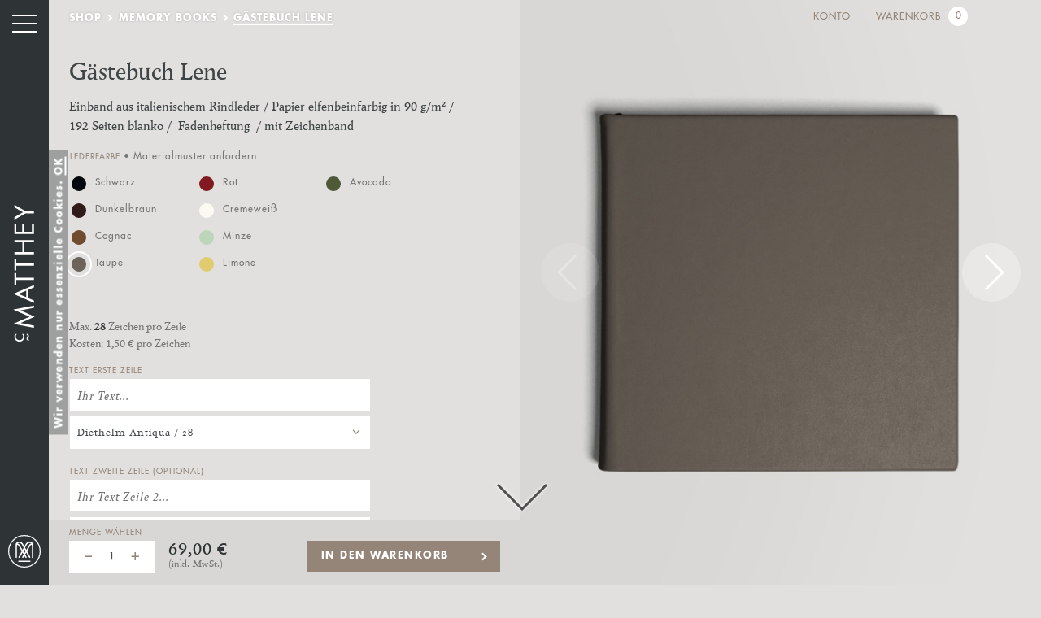

--- FILE ---
content_type: text/html; charset=UTF-8
request_url: https://cmatthey.dev.ensolarado.de/shop/memory-books/gaestebuch-lene/
body_size: 23494
content:
<!DOCTYPE html>
<html>
<head>
	<meta charset="utf-8">
	<meta name="viewport" content="width=device-width, initial-scale=1, minimum-scale=1, maximum-scale=1">

	<link rel="apple-touch-icon" sizes="57x57" href="https://cmatthey.dev.ensolarado.de/wp-content/themes/cMatthey/images/icons/apple-icon-57x57.png">
	<link rel="apple-touch-icon" sizes="60x60" href="https://cmatthey.dev.ensolarado.de/wp-content/themes/cMatthey/images/icons/apple-icon-60x60.png">
	<link rel="apple-touch-icon" sizes="72x72" href="https://cmatthey.dev.ensolarado.de/wp-content/themes/cMatthey/images/icons/apple-icon-72x72.png">
	<link rel="apple-touch-icon" sizes="76x76" href="https://cmatthey.dev.ensolarado.de/wp-content/themes/cMatthey/images/icons/apple-icon-76x76.png">
	<link rel="apple-touch-icon" sizes="114x114" href="https://cmatthey.dev.ensolarado.de/wp-content/themes/cMatthey/images/icons/apple-icon-114x114.png">
	<link rel="apple-touch-icon" sizes="120x120" href="https://cmatthey.dev.ensolarado.de/wp-content/themes/cMatthey/images/icons/apple-icon-120x120.png">
	<link rel="apple-touch-icon" sizes="144x144" href="https://cmatthey.dev.ensolarado.de/wp-content/themes/cMatthey/images/icons/apple-icon-144x144.png">
	<link rel="apple-touch-icon" sizes="152x152" href="https://cmatthey.dev.ensolarado.de/wp-content/themes/cMatthey/images/icons/apple-icon-152x152.png">
	<link rel="apple-touch-icon" sizes="180x180" href="https://cmatthey.dev.ensolarado.de/wp-content/themes/cMatthey/images/icons/apple-icon-180x180.png">
	<link rel="icon" type="image/png" sizes="192x192" href="https://cmatthey.dev.ensolarado.de/wp-content/themes/cMatthey/images/icons/android-icon-192x192.png">
	<link rel="icon" type="image/png" sizes="32x32" href="https://cmatthey.dev.ensolarado.de/wp-content/themes/cMatthey/images/icons/favicon-32x32.png">
	<link rel="icon" type="image/png" sizes="96x96" href="https://cmatthey.dev.ensolarado.de/wp-content/themes/cMatthey/images/icons/favicon-96x96.png">
	<link rel="icon" type="image/png" sizes="16x16" href="https://cmatthey.dev.ensolarado.de/wp-content/themes/cMatthey/images/icons/favicon-16x16.png">
	<link rel="manifest" href="https://cmatthey.dev.ensolarado.de/wp-content/themes/cMatthey/manifest.json">
	<meta name="msapplication-TileColor" content="#ffffff">
	<meta name="msapplication-TileImage" content="https://cmatthey.dev.ensolarado.de/wp-content/themes/cMatthey/images/icons/ms-icon-144x144.png">
	<meta name="theme-color" content="#ffffff">
	<meta name="p:domain_verify" content="6c9bb06f966e0884ce95f5ef77e8b720"/>

	<script>
	function setVH () {
		var vh = window.innerHeight * 0.01
		document.documentElement.style.setProperty('--vh', vh + "px")
	}
	setVH()
	</script>

	
		<script>
		var setRabattAmount = '0';
		var setRabattText = '';
	</script>

	<!-- Google Analytics -->
	<script>
	(function(i,s,o,g,r,a,m){i['GoogleAnalyticsObject']=r;i[r]=i[r]||function(){
	(i[r].q=i[r].q||[]).push(arguments)},i[r].l=1*new Date();a=s.createElement(o),
	m=s.getElementsByTagName(o)[0];a.async=1;a.src=g;m.parentNode.insertBefore(a,m)
	})(window,document,'script','https://www.google-analytics.com/analytics.js','ga');

	ga('create', 'UA-61745350-2', {
		'anonymizeIp': true,
		'storage': 'none'
	});
	ga('set', 'anonymizeIp', true);
	ga('set', 'storage', "none");

	ga('send', 'pageview');
	</script>
	<!-- End Google Analytics -->

	<title>Gästebuch Lene | C. MATTHEY</title>

<!-- The SEO Framework von Sybre Waaijer -->
<meta name="description" content="Einband aus italienischem Rind&shy;leder / Papier elfenbein&shy;farbig in 90 g/m&sup2; / 192 Seiten blanko / Faden&shy;heftung / mit Zeichen&shy;band&#8230;" />
<meta property="og:image" content="https://cmatthey.dev.ensolarado.de/wp-content/uploads/2020/11/Gaestebuch-Leder-Hochzeit_Produkt_009-Kopie-scaled-1.jpg" />
<meta property="og:image:width" content="2560" />
<meta property="og:image:height" content="1707" />
<meta property="og:locale" content="de_DE" />
<meta property="og:type" content="product" />
<meta property="og:title" content="Gästebuch Lene | C. MATTHEY" />
<meta property="og:description" content="Einband aus italienischem Rind&shy;leder / Papier elfenbein&shy;farbig in 90 g/m&sup2; / 192 Seiten blanko / Faden&shy;heftung / mit Zeichen&shy;band&#8230;" />
<meta property="og:url" content="https://cmatthey.dev.ensolarado.de/shop/memory-books/gaestebuch-lene/" />
<meta property="og:site_name" content="C. MATTHEY" />
<meta name="twitter:card" content="summary_large_image" />
<meta name="twitter:title" content="Gästebuch Lene | C. MATTHEY" />
<meta name="twitter:description" content="Einband aus italienischem Rind&shy;leder / Papier elfenbein&shy;farbig in 90 g/m&sup2; / 192 Seiten blanko / Faden&shy;heftung / mit Zeichen&shy;band&#8230;" />
<meta name="twitter:image" content="https://cmatthey.dev.ensolarado.de/wp-content/uploads/2020/11/Gaestebuch-Leder-Hochzeit_Produkt_009-Kopie-scaled-1.jpg" />
<link rel="canonical" href="https://cmatthey.dev.ensolarado.de/shop/memory-books/gaestebuch-lene/" />
<!-- / The SEO Framework von Sybre Waaijer | 2.39ms meta | 0.25ms boot -->

<script>
window._wpemojiSettings = {"baseUrl":"https:\/\/s.w.org\/images\/core\/emoji\/14.0.0\/72x72\/","ext":".png","svgUrl":"https:\/\/s.w.org\/images\/core\/emoji\/14.0.0\/svg\/","svgExt":".svg","source":{"wpemoji":"https:\/\/cmatthey.dev.ensolarado.de\/wp-includes\/js\/wp-emoji.js?ver=6.2.8","twemoji":"https:\/\/cmatthey.dev.ensolarado.de\/wp-includes\/js\/twemoji.js?ver=6.2.8"}};
/**
 * @output wp-includes/js/wp-emoji-loader.js
 */

( function( window, document, settings ) {
	var src, ready, ii, tests;

	// Create a canvas element for testing native browser support of emoji.
	var canvas = document.createElement( 'canvas' );
	var context = canvas.getContext && canvas.getContext( '2d' );

	/**
	 * Checks if two sets of Emoji characters render the same visually.
	 *
	 * @since 4.9.0
	 *
	 * @private
	 *
	 * @param {string} set1 Set of Emoji to test.
	 * @param {string} set2 Set of Emoji to test.
	 *
	 * @return {boolean} True if the two sets render the same.
	 */
	function emojiSetsRenderIdentically( set1, set2 ) {
		// Cleanup from previous test.
		context.clearRect( 0, 0, canvas.width, canvas.height );
		context.fillText( set1, 0, 0 );
		var rendered1 = canvas.toDataURL();

		// Cleanup from previous test.
		context.clearRect( 0, 0, canvas.width, canvas.height );
		context.fillText( set2, 0, 0 );
		var rendered2 = canvas.toDataURL();

		return rendered1 === rendered2;
	}

	/**
	 * Determines if the browser properly renders Emoji that Twemoji can supplement.
	 *
	 * @since 4.2.0
	 *
	 * @private
	 *
	 * @param {string} type Whether to test for support of "flag" or "emoji".
	 *
	 * @return {boolean} True if the browser can render emoji, false if it cannot.
	 */
	function browserSupportsEmoji( type ) {
		var isIdentical;

		if ( ! context || ! context.fillText ) {
			return false;
		}

		/*
		 * Chrome on OS X added native emoji rendering in M41. Unfortunately,
		 * it doesn't work when the font is bolder than 500 weight. So, we
		 * check for bold rendering support to avoid invisible emoji in Chrome.
		 */
		context.textBaseline = 'top';
		context.font = '600 32px Arial';

		switch ( type ) {
			case 'flag':
				/*
				 * Test for Transgender flag compatibility. Added in Unicode 13.
				 *
				 * To test for support, we try to render it, and compare the rendering to how it would look if
				 * the browser doesn't render it correctly (white flag emoji + transgender symbol).
				 */
				isIdentical = emojiSetsRenderIdentically(
					'\uD83C\uDFF3\uFE0F\u200D\u26A7\uFE0F', // as a zero-width joiner sequence
					'\uD83C\uDFF3\uFE0F\u200B\u26A7\uFE0F'  // separated by a zero-width space
				);

				if ( isIdentical ) {
					return false;
				}

				/*
				 * Test for UN flag compatibility. This is the least supported of the letter locale flags,
				 * so gives us an easy test for full support.
				 *
				 * To test for support, we try to render it, and compare the rendering to how it would look if
				 * the browser doesn't render it correctly ([U] + [N]).
				 */
				isIdentical = emojiSetsRenderIdentically(
					'\uD83C\uDDFA\uD83C\uDDF3',       // as the sequence of two code points
					'\uD83C\uDDFA\u200B\uD83C\uDDF3'  // as the two code points separated by a zero-width space
				);

				if ( isIdentical ) {
					return false;
				}

				/*
				 * Test for English flag compatibility. England is a country in the United Kingdom, it
				 * does not have a two letter locale code but rather a five letter sub-division code.
				 *
				 * To test for support, we try to render it, and compare the rendering to how it would look if
				 * the browser doesn't render it correctly (black flag emoji + [G] + [B] + [E] + [N] + [G]).
				 */
				isIdentical = emojiSetsRenderIdentically(
					// as the flag sequence
					'\uD83C\uDFF4\uDB40\uDC67\uDB40\uDC62\uDB40\uDC65\uDB40\uDC6E\uDB40\uDC67\uDB40\uDC7F',
					// with each code point separated by a zero-width space
					'\uD83C\uDFF4\u200B\uDB40\uDC67\u200B\uDB40\uDC62\u200B\uDB40\uDC65\u200B\uDB40\uDC6E\u200B\uDB40\uDC67\u200B\uDB40\uDC7F'
				);

				return ! isIdentical;
			case 'emoji':
				/*
				 * Why can't we be friends? Everyone can now shake hands in emoji, regardless of skin tone!
				 *
				 * To test for Emoji 14.0 support, try to render a new emoji: Handshake: Light Skin Tone, Dark Skin Tone.
				 *
				 * The Handshake: Light Skin Tone, Dark Skin Tone emoji is a ZWJ sequence combining 🫱 Rightwards Hand,
				 * 🏻 Light Skin Tone, a Zero Width Joiner, 🫲 Leftwards Hand, and 🏿 Dark Skin Tone.
				 *
				 * 0x1FAF1 == Rightwards Hand
				 * 0x1F3FB == Light Skin Tone
				 * 0x200D == Zero-Width Joiner (ZWJ) that links the code points for the new emoji or
				 * 0x200B == Zero-Width Space (ZWS) that is rendered for clients not supporting the new emoji.
				 * 0x1FAF2 == Leftwards Hand
				 * 0x1F3FF == Dark Skin Tone.
				 *
				 * When updating this test for future Emoji releases, ensure that individual emoji that make up the
				 * sequence come from older emoji standards.
				 */
				isIdentical = emojiSetsRenderIdentically(
					'\uD83E\uDEF1\uD83C\uDFFB\u200D\uD83E\uDEF2\uD83C\uDFFF', // as the zero-width joiner sequence
					'\uD83E\uDEF1\uD83C\uDFFB\u200B\uD83E\uDEF2\uD83C\uDFFF'  // separated by a zero-width space
				);

				return ! isIdentical;
		}

		return false;
	}

	/**
	 * Adds a script to the head of the document.
	 *
	 * @ignore
	 *
	 * @since 4.2.0
	 *
	 * @param {Object} src The url where the script is located.
	 * @return {void}
	 */
	function addScript( src ) {
		var script = document.createElement( 'script' );

		script.src = src;
		script.defer = script.type = 'text/javascript';
		document.getElementsByTagName( 'head' )[0].appendChild( script );
	}

	tests = Array( 'flag', 'emoji' );

	settings.supports = {
		everything: true,
		everythingExceptFlag: true
	};

	/*
	 * Tests the browser support for flag emojis and other emojis, and adjusts the
	 * support settings accordingly.
	 */
	for( ii = 0; ii < tests.length; ii++ ) {
		settings.supports[ tests[ ii ] ] = browserSupportsEmoji( tests[ ii ] );

		settings.supports.everything = settings.supports.everything && settings.supports[ tests[ ii ] ];

		if ( 'flag' !== tests[ ii ] ) {
			settings.supports.everythingExceptFlag = settings.supports.everythingExceptFlag && settings.supports[ tests[ ii ] ];
		}
	}

	settings.supports.everythingExceptFlag = settings.supports.everythingExceptFlag && ! settings.supports.flag;

	// Sets DOMReady to false and assigns a ready function to settings.
	settings.DOMReady = false;
	settings.readyCallback = function() {
		settings.DOMReady = true;
	};

	// When the browser can not render everything we need to load a polyfill.
	if ( ! settings.supports.everything ) {
		ready = function() {
			settings.readyCallback();
		};

		/*
		 * Cross-browser version of adding a dom ready event.
		 */
		if ( document.addEventListener ) {
			document.addEventListener( 'DOMContentLoaded', ready, false );
			window.addEventListener( 'load', ready, false );
		} else {
			window.attachEvent( 'onload', ready );
			document.attachEvent( 'onreadystatechange', function() {
				if ( 'complete' === document.readyState ) {
					settings.readyCallback();
				}
			} );
		}

		src = settings.source || {};

		if ( src.concatemoji ) {
			addScript( src.concatemoji );
		} else if ( src.wpemoji && src.twemoji ) {
			addScript( src.twemoji );
			addScript( src.wpemoji );
		}
	}

} )( window, document, window._wpemojiSettings );
</script>
<style>
img.wp-smiley,
img.emoji {
	display: inline !important;
	border: none !important;
	box-shadow: none !important;
	height: 1em !important;
	width: 1em !important;
	margin: 0 0.07em !important;
	vertical-align: -0.1em !important;
	background: none !important;
	padding: 0 !important;
}
</style>
	<link rel='stylesheet' id='wp-block-library-css' href='https://cmatthey.dev.ensolarado.de/wp-includes/css/dist/block-library/style.css?ver=6.2.8' media='all' />
<style id='wp-block-library-theme-inline-css'>
.wp-block-audio figcaption{
  color:#555;
  font-size:13px;
  text-align:center;
}
.is-dark-theme .wp-block-audio figcaption{
  color:hsla(0,0%,100%,.65);
}

.wp-block-audio{
  margin:0 0 1em;
}

.wp-block-code{
  border:1px solid #ccc;
  border-radius:4px;
  font-family:Menlo,Consolas,monaco,monospace;
  padding:.8em 1em;
}

.wp-block-embed figcaption{
  color:#555;
  font-size:13px;
  text-align:center;
}
.is-dark-theme .wp-block-embed figcaption{
  color:hsla(0,0%,100%,.65);
}

.wp-block-embed{
  margin:0 0 1em;
}

.blocks-gallery-caption{
  color:#555;
  font-size:13px;
  text-align:center;
}
.is-dark-theme .blocks-gallery-caption{
  color:hsla(0,0%,100%,.65);
}

.wp-block-image figcaption{
  color:#555;
  font-size:13px;
  text-align:center;
}
.is-dark-theme .wp-block-image figcaption{
  color:hsla(0,0%,100%,.65);
}

.wp-block-image{
  margin:0 0 1em;
}

.wp-block-pullquote{
  border-bottom:4px solid;
  border-top:4px solid;
  color:currentColor;
  margin-bottom:1.75em;
}
.wp-block-pullquote cite,.wp-block-pullquote footer,.wp-block-pullquote__citation{
  color:currentColor;
  font-size:.8125em;
  font-style:normal;
  text-transform:uppercase;
}

.wp-block-quote{
  border-left:.25em solid;
  margin:0 0 1.75em;
  padding-left:1em;
}
.wp-block-quote cite,.wp-block-quote footer{
  color:currentColor;
  font-size:.8125em;
  font-style:normal;
  position:relative;
}
.wp-block-quote.has-text-align-right{
  border-left:none;
  border-right:.25em solid;
  padding-left:0;
  padding-right:1em;
}
.wp-block-quote.has-text-align-center{
  border:none;
  padding-left:0;
}
.wp-block-quote.is-large,.wp-block-quote.is-style-large,.wp-block-quote.is-style-plain{
  border:none;
}

.wp-block-search .wp-block-search__label{
  font-weight:700;
}

.wp-block-search__button{
  border:1px solid #ccc;
  padding:.375em .625em;
}

:where(.wp-block-group.has-background){
  padding:1.25em 2.375em;
}

.wp-block-separator.has-css-opacity{
  opacity:.4;
}

.wp-block-separator{
  border:none;
  border-bottom:2px solid;
  margin-left:auto;
  margin-right:auto;
}
.wp-block-separator.has-alpha-channel-opacity{
  opacity:1;
}
.wp-block-separator:not(.is-style-wide):not(.is-style-dots){
  width:100px;
}
.wp-block-separator.has-background:not(.is-style-dots){
  border-bottom:none;
  height:1px;
}
.wp-block-separator.has-background:not(.is-style-wide):not(.is-style-dots){
  height:2px;
}

.wp-block-table{
  margin:0 0 1em;
}
.wp-block-table td,.wp-block-table th{
  word-break:normal;
}
.wp-block-table figcaption{
  color:#555;
  font-size:13px;
  text-align:center;
}
.is-dark-theme .wp-block-table figcaption{
  color:hsla(0,0%,100%,.65);
}

.wp-block-video figcaption{
  color:#555;
  font-size:13px;
  text-align:center;
}
.is-dark-theme .wp-block-video figcaption{
  color:hsla(0,0%,100%,.65);
}

.wp-block-video{
  margin:0 0 1em;
}

.wp-block-template-part.has-background{
  margin-bottom:0;
  margin-top:0;
  padding:1.25em 2.375em;
}
</style>
<link rel='stylesheet' id='wc-blocks-vendors-style-css' href='https://cmatthey.dev.ensolarado.de/wp-content/plugins/woocommerce/packages/woocommerce-blocks/build/wc-blocks-vendors-style.css?ver=1681297543' media='all' />
<link rel='stylesheet' id='wc-blocks-style-css' href='https://cmatthey.dev.ensolarado.de/wp-content/plugins/woocommerce/packages/woocommerce-blocks/build/wc-blocks-style.css?ver=1681297543' media='all' />
<style id='global-styles-inline-css'>
body{--wp--preset--color--black: #2e3335e6;--wp--preset--color--cyan-bluish-gray: #abb8c3;--wp--preset--color--white: #FFFFFF;--wp--preset--color--pale-pink: #f78da7;--wp--preset--color--vivid-red: #cf2e2e;--wp--preset--color--luminous-vivid-orange: #ff6900;--wp--preset--color--luminous-vivid-amber: #fcb900;--wp--preset--color--light-green-cyan: #7bdcb5;--wp--preset--color--vivid-green-cyan: #00d084;--wp--preset--color--pale-cyan-blue: #8ed1fc;--wp--preset--color--vivid-cyan-blue: #0693e3;--wp--preset--color--vivid-purple: #9b51e0;--wp--preset--color--lightgray: #E1E1E1;--wp--preset--color--graygreen: #CFD2CE;--wp--preset--color--graybrown: #958578;--wp--preset--color--gray: #757575;--wp--preset--gradient--vivid-cyan-blue-to-vivid-purple: linear-gradient(135deg,rgba(6,147,227,1) 0%,rgb(155,81,224) 100%);--wp--preset--gradient--light-green-cyan-to-vivid-green-cyan: linear-gradient(135deg,rgb(122,220,180) 0%,rgb(0,208,130) 100%);--wp--preset--gradient--luminous-vivid-amber-to-luminous-vivid-orange: linear-gradient(135deg,rgba(252,185,0,1) 0%,rgba(255,105,0,1) 100%);--wp--preset--gradient--luminous-vivid-orange-to-vivid-red: linear-gradient(135deg,rgba(255,105,0,1) 0%,rgb(207,46,46) 100%);--wp--preset--gradient--very-light-gray-to-cyan-bluish-gray: linear-gradient(135deg,rgb(238,238,238) 0%,rgb(169,184,195) 100%);--wp--preset--gradient--cool-to-warm-spectrum: linear-gradient(135deg,rgb(74,234,220) 0%,rgb(151,120,209) 20%,rgb(207,42,186) 40%,rgb(238,44,130) 60%,rgb(251,105,98) 80%,rgb(254,248,76) 100%);--wp--preset--gradient--blush-light-purple: linear-gradient(135deg,rgb(255,206,236) 0%,rgb(152,150,240) 100%);--wp--preset--gradient--blush-bordeaux: linear-gradient(135deg,rgb(254,205,165) 0%,rgb(254,45,45) 50%,rgb(107,0,62) 100%);--wp--preset--gradient--luminous-dusk: linear-gradient(135deg,rgb(255,203,112) 0%,rgb(199,81,192) 50%,rgb(65,88,208) 100%);--wp--preset--gradient--pale-ocean: linear-gradient(135deg,rgb(255,245,203) 0%,rgb(182,227,212) 50%,rgb(51,167,181) 100%);--wp--preset--gradient--electric-grass: linear-gradient(135deg,rgb(202,248,128) 0%,rgb(113,206,126) 100%);--wp--preset--gradient--midnight: linear-gradient(135deg,rgb(2,3,129) 0%,rgb(40,116,252) 100%);--wp--preset--duotone--dark-grayscale: url('#wp-duotone-dark-grayscale');--wp--preset--duotone--grayscale: url('#wp-duotone-grayscale');--wp--preset--duotone--purple-yellow: url('#wp-duotone-purple-yellow');--wp--preset--duotone--blue-red: url('#wp-duotone-blue-red');--wp--preset--duotone--midnight: url('#wp-duotone-midnight');--wp--preset--duotone--magenta-yellow: url('#wp-duotone-magenta-yellow');--wp--preset--duotone--purple-green: url('#wp-duotone-purple-green');--wp--preset--duotone--blue-orange: url('#wp-duotone-blue-orange');--wp--preset--font-size--small: 14px;--wp--preset--font-size--medium: 23px;--wp--preset--font-size--large: 26px;--wp--preset--font-size--x-large: 42px;--wp--preset--font-size--normal: 16px;--wp--preset--font-size--huge: 37px;--wp--preset--font-family--wolpe-pegasus: WolpePegasus;--wp--preset--font-family--futuralt-pro: FuturaLTPro;--wp--preset--font-family--juvelo: Juvelo;--wp--preset--spacing--20: 0.44rem;--wp--preset--spacing--30: 0.67rem;--wp--preset--spacing--40: 1rem;--wp--preset--spacing--50: 1.5rem;--wp--preset--spacing--60: 2.25rem;--wp--preset--spacing--70: 3.38rem;--wp--preset--spacing--80: 5.06rem;--wp--preset--shadow--natural: 6px 6px 9px rgba(0, 0, 0, 0.2);--wp--preset--shadow--deep: 12px 12px 50px rgba(0, 0, 0, 0.4);--wp--preset--shadow--sharp: 6px 6px 0px rgba(0, 0, 0, 0.2);--wp--preset--shadow--outlined: 6px 6px 0px -3px rgba(255, 255, 255, 1), 6px 6px rgba(0, 0, 0, 1);--wp--preset--shadow--crisp: 6px 6px 0px rgba(0, 0, 0, 1);}body { margin: 0; }.wp-site-blocks > .alignleft { float: left; margin-right: 2em; }.wp-site-blocks > .alignright { float: right; margin-left: 2em; }.wp-site-blocks > .aligncenter { justify-content: center; margin-left: auto; margin-right: auto; }:where(.is-layout-flex){gap: 0.5em;}body .is-layout-flow > .alignleft{float: left;margin-inline-start: 0;margin-inline-end: 2em;}body .is-layout-flow > .alignright{float: right;margin-inline-start: 2em;margin-inline-end: 0;}body .is-layout-flow > .aligncenter{margin-left: auto !important;margin-right: auto !important;}body .is-layout-constrained > .alignleft{float: left;margin-inline-start: 0;margin-inline-end: 2em;}body .is-layout-constrained > .alignright{float: right;margin-inline-start: 2em;margin-inline-end: 0;}body .is-layout-constrained > .aligncenter{margin-left: auto !important;margin-right: auto !important;}body .is-layout-constrained > :where(:not(.alignleft):not(.alignright):not(.alignfull)){max-width: var(--wp--style--global--content-size);margin-left: auto !important;margin-right: auto !important;}body .is-layout-constrained > .alignwide{max-width: var(--wp--style--global--wide-size);}body .is-layout-flex{display: flex;}body .is-layout-flex{flex-wrap: wrap;align-items: center;}body .is-layout-flex > *{margin: 0;}body{padding-top: 0px;padding-right: 0px;padding-bottom: 0px;padding-left: 0px;}a:where(:not(.wp-element-button)){text-decoration: underline;}.wp-element-button, .wp-block-button__link{background-color: #32373c;border-width: 0;color: #fff;font-family: inherit;font-size: inherit;line-height: inherit;padding: calc(0.667em + 2px) calc(1.333em + 2px);text-decoration: none;}.has-black-color{color: var(--wp--preset--color--black) !important;}.has-cyan-bluish-gray-color{color: var(--wp--preset--color--cyan-bluish-gray) !important;}.has-white-color{color: var(--wp--preset--color--white) !important;}.has-pale-pink-color{color: var(--wp--preset--color--pale-pink) !important;}.has-vivid-red-color{color: var(--wp--preset--color--vivid-red) !important;}.has-luminous-vivid-orange-color{color: var(--wp--preset--color--luminous-vivid-orange) !important;}.has-luminous-vivid-amber-color{color: var(--wp--preset--color--luminous-vivid-amber) !important;}.has-light-green-cyan-color{color: var(--wp--preset--color--light-green-cyan) !important;}.has-vivid-green-cyan-color{color: var(--wp--preset--color--vivid-green-cyan) !important;}.has-pale-cyan-blue-color{color: var(--wp--preset--color--pale-cyan-blue) !important;}.has-vivid-cyan-blue-color{color: var(--wp--preset--color--vivid-cyan-blue) !important;}.has-vivid-purple-color{color: var(--wp--preset--color--vivid-purple) !important;}.has-lightgray-color{color: var(--wp--preset--color--lightgray) !important;}.has-graygreen-color{color: var(--wp--preset--color--graygreen) !important;}.has-graybrown-color{color: var(--wp--preset--color--graybrown) !important;}.has-gray-color{color: var(--wp--preset--color--gray) !important;}.has-black-background-color{background-color: var(--wp--preset--color--black) !important;}.has-cyan-bluish-gray-background-color{background-color: var(--wp--preset--color--cyan-bluish-gray) !important;}.has-white-background-color{background-color: var(--wp--preset--color--white) !important;}.has-pale-pink-background-color{background-color: var(--wp--preset--color--pale-pink) !important;}.has-vivid-red-background-color{background-color: var(--wp--preset--color--vivid-red) !important;}.has-luminous-vivid-orange-background-color{background-color: var(--wp--preset--color--luminous-vivid-orange) !important;}.has-luminous-vivid-amber-background-color{background-color: var(--wp--preset--color--luminous-vivid-amber) !important;}.has-light-green-cyan-background-color{background-color: var(--wp--preset--color--light-green-cyan) !important;}.has-vivid-green-cyan-background-color{background-color: var(--wp--preset--color--vivid-green-cyan) !important;}.has-pale-cyan-blue-background-color{background-color: var(--wp--preset--color--pale-cyan-blue) !important;}.has-vivid-cyan-blue-background-color{background-color: var(--wp--preset--color--vivid-cyan-blue) !important;}.has-vivid-purple-background-color{background-color: var(--wp--preset--color--vivid-purple) !important;}.has-lightgray-background-color{background-color: var(--wp--preset--color--lightgray) !important;}.has-graygreen-background-color{background-color: var(--wp--preset--color--graygreen) !important;}.has-graybrown-background-color{background-color: var(--wp--preset--color--graybrown) !important;}.has-gray-background-color{background-color: var(--wp--preset--color--gray) !important;}.has-black-border-color{border-color: var(--wp--preset--color--black) !important;}.has-cyan-bluish-gray-border-color{border-color: var(--wp--preset--color--cyan-bluish-gray) !important;}.has-white-border-color{border-color: var(--wp--preset--color--white) !important;}.has-pale-pink-border-color{border-color: var(--wp--preset--color--pale-pink) !important;}.has-vivid-red-border-color{border-color: var(--wp--preset--color--vivid-red) !important;}.has-luminous-vivid-orange-border-color{border-color: var(--wp--preset--color--luminous-vivid-orange) !important;}.has-luminous-vivid-amber-border-color{border-color: var(--wp--preset--color--luminous-vivid-amber) !important;}.has-light-green-cyan-border-color{border-color: var(--wp--preset--color--light-green-cyan) !important;}.has-vivid-green-cyan-border-color{border-color: var(--wp--preset--color--vivid-green-cyan) !important;}.has-pale-cyan-blue-border-color{border-color: var(--wp--preset--color--pale-cyan-blue) !important;}.has-vivid-cyan-blue-border-color{border-color: var(--wp--preset--color--vivid-cyan-blue) !important;}.has-vivid-purple-border-color{border-color: var(--wp--preset--color--vivid-purple) !important;}.has-lightgray-border-color{border-color: var(--wp--preset--color--lightgray) !important;}.has-graygreen-border-color{border-color: var(--wp--preset--color--graygreen) !important;}.has-graybrown-border-color{border-color: var(--wp--preset--color--graybrown) !important;}.has-gray-border-color{border-color: var(--wp--preset--color--gray) !important;}.has-vivid-cyan-blue-to-vivid-purple-gradient-background{background: var(--wp--preset--gradient--vivid-cyan-blue-to-vivid-purple) !important;}.has-light-green-cyan-to-vivid-green-cyan-gradient-background{background: var(--wp--preset--gradient--light-green-cyan-to-vivid-green-cyan) !important;}.has-luminous-vivid-amber-to-luminous-vivid-orange-gradient-background{background: var(--wp--preset--gradient--luminous-vivid-amber-to-luminous-vivid-orange) !important;}.has-luminous-vivid-orange-to-vivid-red-gradient-background{background: var(--wp--preset--gradient--luminous-vivid-orange-to-vivid-red) !important;}.has-very-light-gray-to-cyan-bluish-gray-gradient-background{background: var(--wp--preset--gradient--very-light-gray-to-cyan-bluish-gray) !important;}.has-cool-to-warm-spectrum-gradient-background{background: var(--wp--preset--gradient--cool-to-warm-spectrum) !important;}.has-blush-light-purple-gradient-background{background: var(--wp--preset--gradient--blush-light-purple) !important;}.has-blush-bordeaux-gradient-background{background: var(--wp--preset--gradient--blush-bordeaux) !important;}.has-luminous-dusk-gradient-background{background: var(--wp--preset--gradient--luminous-dusk) !important;}.has-pale-ocean-gradient-background{background: var(--wp--preset--gradient--pale-ocean) !important;}.has-electric-grass-gradient-background{background: var(--wp--preset--gradient--electric-grass) !important;}.has-midnight-gradient-background{background: var(--wp--preset--gradient--midnight) !important;}.has-small-font-size{font-size: var(--wp--preset--font-size--small) !important;}.has-medium-font-size{font-size: var(--wp--preset--font-size--medium) !important;}.has-large-font-size{font-size: var(--wp--preset--font-size--large) !important;}.has-x-large-font-size{font-size: var(--wp--preset--font-size--x-large) !important;}.has-normal-font-size{font-size: var(--wp--preset--font-size--normal) !important;}.has-huge-font-size{font-size: var(--wp--preset--font-size--huge) !important;}.has-wolpe-pegasus-font-family{font-family: var(--wp--preset--font-family--wolpe-pegasus) !important;}.has-futuralt-pro-font-family{font-family: var(--wp--preset--font-family--futuralt-pro) !important;}.has-juvelo-font-family{font-family: var(--wp--preset--font-family--juvelo) !important;}
.wp-block-navigation a:where(:not(.wp-element-button)){color: inherit;}
:where(.wp-block-columns.is-layout-flex){gap: 2em;}
.wp-block-pullquote{font-size: 1.5em;line-height: 1.6;}
</style>
<style id='woocommerce-inline-inline-css'>
.woocommerce form .form-row .required { visibility: visible; }
</style>
<link rel='stylesheet' id='blocks-css' href='https://cmatthey.dev.ensolarado.de/wp-content/themes/cMatthey/styles/blocks.css?ver=1.4.0' media='all' />
<link rel='stylesheet' id='woocommerce-gzd-layout-css' href='https://cmatthey.dev.ensolarado.de/wp-content/plugins/woocommerce-germanized/assets/css/layout.css?ver=3.12.1' media='all' />
<style id='woocommerce-gzd-layout-inline-css'>
.woocommerce-checkout .shop_table { background-color: #eeeeee; } .product p.deposit-packaging-type { font-size: 1.25em !important; } p.woocommerce-shipping-destination { display: none; }
                .wc-gzd-nutri-score-value-a {
                    background: url(https://cmatthey.dev.ensolarado.de/wp-content/plugins/woocommerce-germanized/assets/images/nutri-score-a.svg) no-repeat;
                }
                .wc-gzd-nutri-score-value-b {
                    background: url(https://cmatthey.dev.ensolarado.de/wp-content/plugins/woocommerce-germanized/assets/images/nutri-score-b.svg) no-repeat;
                }
                .wc-gzd-nutri-score-value-c {
                    background: url(https://cmatthey.dev.ensolarado.de/wp-content/plugins/woocommerce-germanized/assets/images/nutri-score-c.svg) no-repeat;
                }
                .wc-gzd-nutri-score-value-d {
                    background: url(https://cmatthey.dev.ensolarado.de/wp-content/plugins/woocommerce-germanized/assets/images/nutri-score-d.svg) no-repeat;
                }
                .wc-gzd-nutri-score-value-e {
                    background: url(https://cmatthey.dev.ensolarado.de/wp-content/plugins/woocommerce-germanized/assets/images/nutri-score-e.svg) no-repeat;
                }
            
</style>
<link rel='stylesheet' id='storefront-child-style-css' href='https://cmatthey.dev.ensolarado.de/wp-content/themes/cMatthey/style.css?ver=2.3.0' media='all' />
<script type="text/template" id="tmpl-variation-template">
	<div class="woocommerce-variation-description">{{{ data.variation.variation_description }}}</div>
	<div class="woocommerce-variation-price">{{{ data.variation.price_html }}}</div>
	<div class="woocommerce-variation-availability">{{{ data.variation.availability_html }}}</div>
</script>
<script type="text/template" id="tmpl-unavailable-variation-template">
	<p>Dieses Produkt ist leider nicht verfügbar. Bitte wählen Sie eine andere Kombination.</p>
</script>
<link rel="https://api.w.org/" href="https://cmatthey.dev.ensolarado.de/wp-json/" /><link rel="alternate" type="application/json" href="https://cmatthey.dev.ensolarado.de/wp-json/wp/v2/product/2442" /><link rel="alternate" type="application/json+oembed" href="https://cmatthey.dev.ensolarado.de/wp-json/oembed/1.0/embed?url=https%3A%2F%2Fcmatthey.dev.ensolarado.de%2Fshop%2Fmemory-books%2Fgaestebuch-lene%2F" />
<link rel="alternate" type="text/xml+oembed" href="https://cmatthey.dev.ensolarado.de/wp-json/oembed/1.0/embed?url=https%3A%2F%2Fcmatthey.dev.ensolarado.de%2Fshop%2Fmemory-books%2Fgaestebuch-lene%2F&#038;format=xml" />
<style>
.qtranxs_flag_de {background-image: url(https://cmatthey.dev.ensolarado.de/wp-content/plugins/qtranslate-xt-3.12.1/flags/de.png); background-repeat: no-repeat;}
</style>
<link hreflang="de" href="https://cmatthey.dev.ensolarado.de/shop/memory-books/gaestebuch-lene/" rel="alternate" />
<link hreflang="x-default" href="https://cmatthey.dev.ensolarado.de/shop/memory-books/gaestebuch-lene/" rel="alternate" />
<meta name="generator" content="qTranslate-XT 3.12.1" />
	<noscript><style>.woocommerce-product-gallery{ opacity: 1 !important; }</style></noscript>
	</head>
<body class="product-template-default single single-product postid-2442 wp-embed-responsive theme-storefront woocommerce woocommerce-page woocommerce-no-js woo-variation-swatches wvs-theme-cmatthey wvs-theme-child-storefront wvs-style-rounded wvs-attr-behavior-blur wvs-no-tooltip wvs-no-css product-gaestebuch-lene product-cat-memory-books storefront-full-width-content storefront-align-wide right-sidebar woocommerce-active">
	<!-- single-product.php -->
	<header id="top">
		<!--  -->
		<div class="breadcrumb">
								<span><a href="/shop" title="Zur Shop-Startseite">Shop</a></span>
					 <span class="arrow"></span>
					<span><a href="https://cmatthey.dev.ensolarado.de/shop/kategorie/memory-books/">Memory Books</a></span><span class="arrow"></span><span>Gästebuch Lene</span>		</div>
		<div class="shop_page_toggle">
							<a href="/werkstatt">ZUR WERKSTATT</a>
					</div>
				<div class="shop_links">
						<a class="uppercase" href="/mein-konto">Konto</a>
			<!-- <span class="slash">/</span> -->
			<a class="warenkorb uppercase" href="/warenkorb">Warenkorb</a>
			<a class="items_count" href="/warenkorb">0</a>

			<div class="popper addedToCart-popper hidden">
				<!-- <div class="x"></div> -->
				<p>
										wurde zum <a class="underline" href="/warenkorb">Warenkorb</a> hinzugefügt.
				</p>
				<div class="popper__arrow" x-arrow="" style="left: 0px;"></div>
			</div>
		</div>
		
	
</header>

			<div id="primary" class="content-area">
			<main id="main" class="site-main" role="main">
		
					
			<div class="woocommerce-notices-wrapper"></div>	<script type="text/javascript">
	var product_defaults = {"pa_lederfarbe-buecher":"taupe","pa_format":"21-x-21","pa_positionierung-praegung":"zentriert-oberes-drittel","pa_farbe-der-praegung":"praegung-mit-goldfolie","pa_schrift-1":"diethelm-antiqua-28","pa_schrift-2":"diethelm-antiqua-20"};
	var product_variation_images = {"2451":["https:\/\/cmatthey.dev.ensolarado.de\/wp-content\/uploads\/2018\/10\/cmatthey_gaestebuch_21x21_lene_6094_rot.jpg","https:\/\/cmatthey.dev.ensolarado.de\/wp-content\/uploads\/2018\/10\/cmatthey_gaestebuch_21x21_lene_6097_rot.jpg","https:\/\/cmatthey.dev.ensolarado.de\/wp-content\/uploads\/2018\/10\/cmatthey_gaestebuch_21x21_lene_6459_rot.jpg"],"2450":["https:\/\/cmatthey.dev.ensolarado.de\/wp-content\/uploads\/2018\/10\/cmatthey_gaestebuch_21x21_lene_6094_schwarz.jpg","https:\/\/cmatthey.dev.ensolarado.de\/wp-content\/uploads\/2018\/10\/cmatthey_gaestebuch_21x21_lene_6097_schwarz.jpg","https:\/\/cmatthey.dev.ensolarado.de\/wp-content\/uploads\/2018\/10\/cmatthey_gaestebuch_21x21_lene_6459_schwarz.jpg"],"2443":["https:\/\/cmatthey.dev.ensolarado.de\/wp-content\/uploads\/2018\/10\/cmatthey_gaestebuch_21x21_lene_6094_avocado.jpg","https:\/\/cmatthey.dev.ensolarado.de\/wp-content\/uploads\/2018\/10\/cmatthey_gaestebuch_21x21_lene_6097_avocado.jpg","https:\/\/cmatthey.dev.ensolarado.de\/wp-content\/uploads\/2018\/10\/cmatthey_gaestebuch_21x21_lene_6459_avocado.jpg"],"2444":["https:\/\/cmatthey.dev.ensolarado.de\/wp-content\/uploads\/2018\/10\/cmatthey_gaestebuch_21x21_lene_6094_cognac.jpg","https:\/\/cmatthey.dev.ensolarado.de\/wp-content\/uploads\/2018\/10\/cmatthey_gaestebuch_21x21_lene_6097_cognac.jpg","https:\/\/cmatthey.dev.ensolarado.de\/wp-content\/uploads\/2018\/10\/cmatthey_gaestebuch_21x21_lene_6459_cognac.jpg"],"2445":["https:\/\/cmatthey.dev.ensolarado.de\/wp-content\/uploads\/2018\/10\/cmatthey_gaestebuch_21x21_lene_6094_cremeweiss.jpg","https:\/\/cmatthey.dev.ensolarado.de\/wp-content\/uploads\/2018\/10\/cmatthey_gaestebuch_21x21_lene_6097_cremeweiss.jpg","https:\/\/cmatthey.dev.ensolarado.de\/wp-content\/uploads\/2018\/10\/cmatthey_gaestebuch_21x21_lene_6459_cremeweiss.jpg"],"2446":["https:\/\/cmatthey.dev.ensolarado.de\/wp-content\/uploads\/2018\/10\/cmatthey_gaestebuch_21x21_lene_6094_dunkelbraun.jpg","https:\/\/cmatthey.dev.ensolarado.de\/wp-content\/uploads\/2018\/10\/cmatthey_gaestebuch_21x21_lene_6097_dunkelbraun.jpg","https:\/\/cmatthey.dev.ensolarado.de\/wp-content\/uploads\/2018\/10\/cmatthey_gaestebuch_21x21_lene_6459_dunkelbraun.jpg"],"2447":["https:\/\/cmatthey.dev.ensolarado.de\/wp-content\/uploads\/2018\/10\/cmatthey_gaestebuch_21x21_lene_6094_limone.jpg","https:\/\/cmatthey.dev.ensolarado.de\/wp-content\/uploads\/2018\/10\/cmatthey_gaestebuch_21x21_lene_6097_limone.jpg","https:\/\/cmatthey.dev.ensolarado.de\/wp-content\/uploads\/2018\/10\/cmatthey_gaestebuch_21x21_lene_6459_limone.jpg"],"2448":["https:\/\/cmatthey.dev.ensolarado.de\/wp-content\/uploads\/2018\/10\/cmatthey_gaestebuch_21x21_lene_6094_minze.jpg","https:\/\/cmatthey.dev.ensolarado.de\/wp-content\/uploads\/2018\/10\/cmatthey_gaestebuch_21x21_lene_6097_minze.jpg","https:\/\/cmatthey.dev.ensolarado.de\/wp-content\/uploads\/2018\/10\/cmatthey_gaestebuch_21x21_lene_6459_minze.jpg"],"2449":["https:\/\/cmatthey.dev.ensolarado.de\/wp-content\/uploads\/2018\/10\/cmatthey_gaestebuch_21x21_lene_6094_taupe-1.jpg","https:\/\/cmatthey.dev.ensolarado.de\/wp-content\/uploads\/2018\/10\/cmatthey_gaestebuch_21x21_lene_6097_taupe.jpg","https:\/\/cmatthey.dev.ensolarado.de\/wp-content\/uploads\/2018\/10\/cmatthey_gaestebuch_21x21_lene_6459_taupe.jpg"]};
</script>


<div id="product-2442" class="product type-product post-2442 status-publish first instock product_cat-memory-books has-post-thumbnail sale taxable shipping-taxable purchasable product-type-variable has-default-attributes">

	<div class="configurator-wrapper">

		
<div class="image_container">

	<!-- <div id="temp_image_container" class="swiper"> -->
		<!-- we are placing an image here via JS to reduce flicker on variation change -->
	<!-- </div> -->

	<div id="singleproductswiper" class="swiper woocommerce-product-gallery woocommerce-product-gallery--with-images woocommerce-product-gallery--columns-5 images">
				<figure class="woocommerce-product-gallery__wrapper swiper-wrapper">
								</figure>
					<!-- original woocommerce gallery removed. is handled by plugin! -->
			<!-- ???????? -->
			</div>

	<!-- <div id="singleproductswiper_thumbs" class="woocommerce-product-gallery woocommerce-product-gallery--with-images woocommerce-product-gallery--columns-5 images">

					</div> -->

	<div id="circle_plus">
		<svg width="35" height="35" fill="none" xmlns="http://www.w3.org/2000/svg">
			<path class="horizontal" d="M13.475 17.5h9" stroke="#fff" stroke-width="1.5" stroke-linecap="square"/>
			<path class="vertical" d="M17.975 13v9" stroke="#fff" stroke-width="1.5" stroke-linecap="square"/>
			<path clip-rule="evenodd" d="M1 17.5C1 26.613 8.387 34 17.5 34S34 26.613 34 17.5 26.613 1 17.5 1 1 8.387 1 17.5z" stroke="#fff" stroke-width="1.5"/>
		</svg>
	</div>
	<div id="materialImageContainer" style="display: none;"><img id="materialImg" src="https://cmatthey.dev.ensolarado.de/wp-content/uploads/2018/11/cmatthey_leder_buecher_6463_rot.jpg"><p>Die dargestellten Farben können geringfügig vom Endprodukt abweichen.</p></div>
	<!-- <p id="materialDisclaimer" style="display: none">Die dargestellten Farben können geringfügig vom Endprodukt abweichen.</p> -->

</div>

		<div class="summary entry-summary discover-mode regular-padding">

			<h1 class="product_title entry-title">Gästebuch Lene</h1>
	<p class="wc-gzd-additional-info deposit-packaging-type wc-gzd-additional-info-placeholder"></p>

	<p class="wc-gzd-additional-info deposit-amount deposit wc-gzd-additional-info-placeholder"></p>

	<div class="wc-gzd-additional-info defect-description wc-gzd-additional-info-placeholder"></div>

			<div class="discover_elem discover_text">
							</div>

			<div class="description">
				<p>Einband aus italienischem Rind­leder / Papier elfenbein­farbig in 90 g/m² / 192 Seiten blanko /  Faden­heftung  / mit Zeichen­band</p>
				<!-- <span onclick="scrollToDiv('#details')"> <span>Mehr erfahren...</span></span> -->
			</div>

			<div class="mobile-product-swiper"></div>

			<div id="configure" class="discover_elem styled_button">
				Jetzt konfigurieren			</div>

			
<form class="variations_form cart embossing_calc_per_char" action="https://cmatthey.dev.ensolarado.de/shop/memory-books/gaestebuch-lene/" method="post" enctype='multipart/form-data' data-product_id="2442" data-product_variations="[{&quot;attributes&quot;:{&quot;attribute_pa_lederfarbe-buecher&quot;:&quot;rot&quot;,&quot;attribute_pa_format&quot;:&quot;21-x-21&quot;,&quot;attribute_pa_positionierung-praegung&quot;:&quot;&quot;,&quot;attribute_pa_farbe-der-praegung&quot;:&quot;&quot;,&quot;attribute_pa_schrift-1&quot;:&quot;&quot;,&quot;attribute_pa_schrift-2&quot;:&quot;&quot;},&quot;availability_html&quot;:&quot;&quot;,&quot;backorders_allowed&quot;:false,&quot;dimensions&quot;:{&quot;length&quot;:&quot;21&quot;,&quot;width&quot;:&quot;21&quot;,&quot;height&quot;:&quot;2&quot;},&quot;dimensions_html&quot;:&quot;21 &amp;times; 21 &amp;times; 2 cm&quot;,&quot;display_price&quot;:69,&quot;display_regular_price&quot;:98,&quot;image&quot;:{&quot;title&quot;:&quot;[:de]cmatthey_leder_buecher_6463_rot[:]&quot;,&quot;caption&quot;:&quot;&quot;,&quot;url&quot;:&quot;https:\/\/cmatthey.dev.ensolarado.de\/wp-content\/uploads\/2018\/11\/cmatthey_leder_buecher_6463_rot.jpg&quot;,&quot;alt&quot;:&quot;[:de]cmatthey_leder_buecher_6463_rot[:]&quot;,&quot;src&quot;:&quot;https:\/\/cmatthey.dev.ensolarado.de\/wp-content\/uploads\/2018\/11\/cmatthey_leder_buecher_6463_rot-416x468.jpg&quot;,&quot;srcset&quot;:&quot;https:\/\/cmatthey.dev.ensolarado.de\/wp-content\/uploads\/2018\/11\/cmatthey_leder_buecher_6463_rot-416x468.jpg 416w, https:\/\/cmatthey.dev.ensolarado.de\/wp-content\/uploads\/2018\/11\/cmatthey_leder_buecher_6463_rot-267x300.jpg 267w, https:\/\/cmatthey.dev.ensolarado.de\/wp-content\/uploads\/2018\/11\/cmatthey_leder_buecher_6463_rot-768x864.jpg 768w, https:\/\/cmatthey.dev.ensolarado.de\/wp-content\/uploads\/2018\/11\/cmatthey_leder_buecher_6463_rot-910x1024.jpg 910w, https:\/\/cmatthey.dev.ensolarado.de\/wp-content\/uploads\/2018\/11\/cmatthey_leder_buecher_6463_rot.jpg 960w&quot;,&quot;sizes&quot;:&quot;(max-width: 416px) 100vw, 416px&quot;,&quot;full_src&quot;:&quot;https:\/\/cmatthey.dev.ensolarado.de\/wp-content\/uploads\/2018\/11\/cmatthey_leder_buecher_6463_rot.jpg&quot;,&quot;full_src_w&quot;:960,&quot;full_src_h&quot;:1080,&quot;gallery_thumbnail_src&quot;:&quot;https:\/\/cmatthey.dev.ensolarado.de\/wp-content\/uploads\/2018\/11\/cmatthey_leder_buecher_6463_rot-100x100.jpg&quot;,&quot;gallery_thumbnail_src_w&quot;:100,&quot;gallery_thumbnail_src_h&quot;:100,&quot;thumb_src&quot;:&quot;https:\/\/cmatthey.dev.ensolarado.de\/wp-content\/uploads\/2018\/11\/cmatthey_leder_buecher_6463_rot-324x324.jpg&quot;,&quot;thumb_src_w&quot;:324,&quot;thumb_src_h&quot;:324,&quot;src_w&quot;:416,&quot;src_h&quot;:468},&quot;image_id&quot;:3860,&quot;is_downloadable&quot;:false,&quot;is_in_stock&quot;:true,&quot;is_purchasable&quot;:true,&quot;is_sold_individually&quot;:&quot;no&quot;,&quot;is_virtual&quot;:false,&quot;max_qty&quot;:&quot;&quot;,&quot;min_qty&quot;:1,&quot;price_html&quot;:&quot;&quot;,&quot;sku&quot;:&quot;&quot;,&quot;variation_description&quot;:&quot;&quot;,&quot;variation_id&quot;:2451,&quot;variation_is_active&quot;:true,&quot;variation_is_visible&quot;:true,&quot;weight&quot;:&quot;&quot;,&quot;weight_html&quot;:&quot;n. a.&quot;,&quot;delivery_time&quot;:&quot;&quot;,&quot;unit_price&quot;:&quot;&quot;,&quot;product_units&quot;:&quot;&quot;,&quot;tax_info&quot;:&quot;inkl. 19 % MwSt.&quot;,&quot;shipping_costs_info&quot;:&quot;zzgl. &lt;a href=\&quot;\&quot; target=\&quot;_blank\&quot;&gt;Versandkosten&lt;\/a&gt;&quot;,&quot;defect_description&quot;:&quot;&quot;,&quot;deposit_amount&quot;:&quot;&quot;,&quot;deposit_packaging_type&quot;:&quot;&quot;,&quot;is_food&quot;:&quot;no&quot;,&quot;food_description&quot;:&quot;&quot;,&quot;food_place_of_origin&quot;:&quot;&quot;,&quot;food_distributor&quot;:&quot;&quot;,&quot;alcohol_content&quot;:&quot;&quot;,&quot;includes_alcohol&quot;:&quot;no&quot;,&quot;drained_weight&quot;:&quot;&quot;,&quot;net_filling_quantity&quot;:&quot;&quot;,&quot;ingredients&quot;:&quot;&quot;,&quot;allergenic&quot;:&quot;&quot;,&quot;nutrients&quot;:&quot;&quot;,&quot;nutri_score&quot;:&quot;&quot;},{&quot;attributes&quot;:{&quot;attribute_pa_lederfarbe-buecher&quot;:&quot;schwarz&quot;,&quot;attribute_pa_format&quot;:&quot;21-x-21&quot;,&quot;attribute_pa_positionierung-praegung&quot;:&quot;&quot;,&quot;attribute_pa_farbe-der-praegung&quot;:&quot;&quot;,&quot;attribute_pa_schrift-1&quot;:&quot;&quot;,&quot;attribute_pa_schrift-2&quot;:&quot;&quot;},&quot;availability_html&quot;:&quot;&quot;,&quot;backorders_allowed&quot;:false,&quot;dimensions&quot;:{&quot;length&quot;:&quot;21&quot;,&quot;width&quot;:&quot;21&quot;,&quot;height&quot;:&quot;2&quot;},&quot;dimensions_html&quot;:&quot;21 &amp;times; 21 &amp;times; 2 cm&quot;,&quot;display_price&quot;:69,&quot;display_regular_price&quot;:98,&quot;image&quot;:{&quot;title&quot;:&quot;[:de]cmatthey_leder_buecher_6463_schwarz[:]&quot;,&quot;caption&quot;:&quot;&quot;,&quot;url&quot;:&quot;https:\/\/cmatthey.dev.ensolarado.de\/wp-content\/uploads\/2018\/11\/cmatthey_leder_buecher_6463_schwarz.jpg&quot;,&quot;alt&quot;:&quot;[:de]cmatthey_leder_buecher_6463_schwarz[:]&quot;,&quot;src&quot;:&quot;https:\/\/cmatthey.dev.ensolarado.de\/wp-content\/uploads\/2018\/11\/cmatthey_leder_buecher_6463_schwarz-416x468.jpg&quot;,&quot;srcset&quot;:&quot;https:\/\/cmatthey.dev.ensolarado.de\/wp-content\/uploads\/2018\/11\/cmatthey_leder_buecher_6463_schwarz-416x468.jpg 416w, https:\/\/cmatthey.dev.ensolarado.de\/wp-content\/uploads\/2018\/11\/cmatthey_leder_buecher_6463_schwarz-267x300.jpg 267w, https:\/\/cmatthey.dev.ensolarado.de\/wp-content\/uploads\/2018\/11\/cmatthey_leder_buecher_6463_schwarz-768x864.jpg 768w, https:\/\/cmatthey.dev.ensolarado.de\/wp-content\/uploads\/2018\/11\/cmatthey_leder_buecher_6463_schwarz-910x1024.jpg 910w, https:\/\/cmatthey.dev.ensolarado.de\/wp-content\/uploads\/2018\/11\/cmatthey_leder_buecher_6463_schwarz.jpg 960w&quot;,&quot;sizes&quot;:&quot;(max-width: 416px) 100vw, 416px&quot;,&quot;full_src&quot;:&quot;https:\/\/cmatthey.dev.ensolarado.de\/wp-content\/uploads\/2018\/11\/cmatthey_leder_buecher_6463_schwarz.jpg&quot;,&quot;full_src_w&quot;:960,&quot;full_src_h&quot;:1080,&quot;gallery_thumbnail_src&quot;:&quot;https:\/\/cmatthey.dev.ensolarado.de\/wp-content\/uploads\/2018\/11\/cmatthey_leder_buecher_6463_schwarz-100x100.jpg&quot;,&quot;gallery_thumbnail_src_w&quot;:100,&quot;gallery_thumbnail_src_h&quot;:100,&quot;thumb_src&quot;:&quot;https:\/\/cmatthey.dev.ensolarado.de\/wp-content\/uploads\/2018\/11\/cmatthey_leder_buecher_6463_schwarz-324x324.jpg&quot;,&quot;thumb_src_w&quot;:324,&quot;thumb_src_h&quot;:324,&quot;src_w&quot;:416,&quot;src_h&quot;:468},&quot;image_id&quot;:3861,&quot;is_downloadable&quot;:false,&quot;is_in_stock&quot;:true,&quot;is_purchasable&quot;:true,&quot;is_sold_individually&quot;:&quot;no&quot;,&quot;is_virtual&quot;:false,&quot;max_qty&quot;:&quot;&quot;,&quot;min_qty&quot;:1,&quot;price_html&quot;:&quot;&quot;,&quot;sku&quot;:&quot;&quot;,&quot;variation_description&quot;:&quot;&quot;,&quot;variation_id&quot;:2450,&quot;variation_is_active&quot;:true,&quot;variation_is_visible&quot;:true,&quot;weight&quot;:&quot;&quot;,&quot;weight_html&quot;:&quot;n. a.&quot;,&quot;delivery_time&quot;:&quot;&quot;,&quot;unit_price&quot;:&quot;&quot;,&quot;product_units&quot;:&quot;&quot;,&quot;tax_info&quot;:&quot;inkl. 19 % MwSt.&quot;,&quot;shipping_costs_info&quot;:&quot;zzgl. &lt;a href=\&quot;\&quot; target=\&quot;_blank\&quot;&gt;Versandkosten&lt;\/a&gt;&quot;,&quot;defect_description&quot;:&quot;&quot;,&quot;deposit_amount&quot;:&quot;&quot;,&quot;deposit_packaging_type&quot;:&quot;&quot;,&quot;is_food&quot;:&quot;no&quot;,&quot;food_description&quot;:&quot;&quot;,&quot;food_place_of_origin&quot;:&quot;&quot;,&quot;food_distributor&quot;:&quot;&quot;,&quot;alcohol_content&quot;:&quot;&quot;,&quot;includes_alcohol&quot;:&quot;no&quot;,&quot;drained_weight&quot;:&quot;&quot;,&quot;net_filling_quantity&quot;:&quot;&quot;,&quot;ingredients&quot;:&quot;&quot;,&quot;allergenic&quot;:&quot;&quot;,&quot;nutrients&quot;:&quot;&quot;,&quot;nutri_score&quot;:&quot;&quot;},{&quot;attributes&quot;:{&quot;attribute_pa_lederfarbe-buecher&quot;:&quot;avocado&quot;,&quot;attribute_pa_format&quot;:&quot;21-x-21&quot;,&quot;attribute_pa_positionierung-praegung&quot;:&quot;&quot;,&quot;attribute_pa_farbe-der-praegung&quot;:&quot;&quot;,&quot;attribute_pa_schrift-1&quot;:&quot;&quot;,&quot;attribute_pa_schrift-2&quot;:&quot;&quot;},&quot;availability_html&quot;:&quot;&quot;,&quot;backorders_allowed&quot;:false,&quot;dimensions&quot;:{&quot;length&quot;:&quot;21&quot;,&quot;width&quot;:&quot;21&quot;,&quot;height&quot;:&quot;2&quot;},&quot;dimensions_html&quot;:&quot;21 &amp;times; 21 &amp;times; 2 cm&quot;,&quot;display_price&quot;:69,&quot;display_regular_price&quot;:98,&quot;image&quot;:{&quot;title&quot;:&quot;[:de]cmatthey_leder_buecher_6463_avocado[:]&quot;,&quot;caption&quot;:&quot;&quot;,&quot;url&quot;:&quot;https:\/\/cmatthey.dev.ensolarado.de\/wp-content\/uploads\/2018\/11\/cmatthey_leder_buecher_6463_avocado.jpg&quot;,&quot;alt&quot;:&quot;[:de]cmatthey_leder_buecher_6463_avocado[:]&quot;,&quot;src&quot;:&quot;https:\/\/cmatthey.dev.ensolarado.de\/wp-content\/uploads\/2018\/11\/cmatthey_leder_buecher_6463_avocado-416x468.jpg&quot;,&quot;srcset&quot;:&quot;https:\/\/cmatthey.dev.ensolarado.de\/wp-content\/uploads\/2018\/11\/cmatthey_leder_buecher_6463_avocado-416x468.jpg 416w, https:\/\/cmatthey.dev.ensolarado.de\/wp-content\/uploads\/2018\/11\/cmatthey_leder_buecher_6463_avocado-267x300.jpg 267w, https:\/\/cmatthey.dev.ensolarado.de\/wp-content\/uploads\/2018\/11\/cmatthey_leder_buecher_6463_avocado-768x864.jpg 768w, https:\/\/cmatthey.dev.ensolarado.de\/wp-content\/uploads\/2018\/11\/cmatthey_leder_buecher_6463_avocado-910x1024.jpg 910w, https:\/\/cmatthey.dev.ensolarado.de\/wp-content\/uploads\/2018\/11\/cmatthey_leder_buecher_6463_avocado.jpg 960w&quot;,&quot;sizes&quot;:&quot;(max-width: 416px) 100vw, 416px&quot;,&quot;full_src&quot;:&quot;https:\/\/cmatthey.dev.ensolarado.de\/wp-content\/uploads\/2018\/11\/cmatthey_leder_buecher_6463_avocado.jpg&quot;,&quot;full_src_w&quot;:960,&quot;full_src_h&quot;:1080,&quot;gallery_thumbnail_src&quot;:&quot;https:\/\/cmatthey.dev.ensolarado.de\/wp-content\/uploads\/2018\/11\/cmatthey_leder_buecher_6463_avocado-100x100.jpg&quot;,&quot;gallery_thumbnail_src_w&quot;:100,&quot;gallery_thumbnail_src_h&quot;:100,&quot;thumb_src&quot;:&quot;https:\/\/cmatthey.dev.ensolarado.de\/wp-content\/uploads\/2018\/11\/cmatthey_leder_buecher_6463_avocado-324x324.jpg&quot;,&quot;thumb_src_w&quot;:324,&quot;thumb_src_h&quot;:324,&quot;src_w&quot;:416,&quot;src_h&quot;:468},&quot;image_id&quot;:3854,&quot;is_downloadable&quot;:false,&quot;is_in_stock&quot;:true,&quot;is_purchasable&quot;:true,&quot;is_sold_individually&quot;:&quot;no&quot;,&quot;is_virtual&quot;:false,&quot;max_qty&quot;:&quot;&quot;,&quot;min_qty&quot;:1,&quot;price_html&quot;:&quot;&quot;,&quot;sku&quot;:&quot;&quot;,&quot;variation_description&quot;:&quot;&quot;,&quot;variation_id&quot;:2443,&quot;variation_is_active&quot;:true,&quot;variation_is_visible&quot;:true,&quot;weight&quot;:&quot;&quot;,&quot;weight_html&quot;:&quot;n. a.&quot;,&quot;delivery_time&quot;:&quot;&quot;,&quot;unit_price&quot;:&quot;&quot;,&quot;product_units&quot;:&quot;&quot;,&quot;tax_info&quot;:&quot;inkl. 19 % MwSt.&quot;,&quot;shipping_costs_info&quot;:&quot;zzgl. &lt;a href=\&quot;\&quot; target=\&quot;_blank\&quot;&gt;Versandkosten&lt;\/a&gt;&quot;,&quot;defect_description&quot;:&quot;&quot;,&quot;deposit_amount&quot;:&quot;&quot;,&quot;deposit_packaging_type&quot;:&quot;&quot;,&quot;is_food&quot;:&quot;no&quot;,&quot;food_description&quot;:&quot;&quot;,&quot;food_place_of_origin&quot;:&quot;&quot;,&quot;food_distributor&quot;:&quot;&quot;,&quot;alcohol_content&quot;:&quot;&quot;,&quot;includes_alcohol&quot;:&quot;no&quot;,&quot;drained_weight&quot;:&quot;&quot;,&quot;net_filling_quantity&quot;:&quot;&quot;,&quot;ingredients&quot;:&quot;&quot;,&quot;allergenic&quot;:&quot;&quot;,&quot;nutrients&quot;:&quot;&quot;,&quot;nutri_score&quot;:&quot;&quot;},{&quot;attributes&quot;:{&quot;attribute_pa_lederfarbe-buecher&quot;:&quot;cognac&quot;,&quot;attribute_pa_format&quot;:&quot;21-x-21&quot;,&quot;attribute_pa_positionierung-praegung&quot;:&quot;&quot;,&quot;attribute_pa_farbe-der-praegung&quot;:&quot;&quot;,&quot;attribute_pa_schrift-1&quot;:&quot;&quot;,&quot;attribute_pa_schrift-2&quot;:&quot;&quot;},&quot;availability_html&quot;:&quot;&quot;,&quot;backorders_allowed&quot;:false,&quot;dimensions&quot;:{&quot;length&quot;:&quot;21&quot;,&quot;width&quot;:&quot;21&quot;,&quot;height&quot;:&quot;2&quot;},&quot;dimensions_html&quot;:&quot;21 &amp;times; 21 &amp;times; 2 cm&quot;,&quot;display_price&quot;:69,&quot;display_regular_price&quot;:98,&quot;image&quot;:{&quot;title&quot;:&quot;[:de]cmatthey_leder_buecher_6463_cognac[:]&quot;,&quot;caption&quot;:&quot;&quot;,&quot;url&quot;:&quot;https:\/\/cmatthey.dev.ensolarado.de\/wp-content\/uploads\/2018\/11\/cmatthey_leder_buecher_6463_cognac.jpg&quot;,&quot;alt&quot;:&quot;[:de]cmatthey_leder_buecher_6463_cognac[:]&quot;,&quot;src&quot;:&quot;https:\/\/cmatthey.dev.ensolarado.de\/wp-content\/uploads\/2018\/11\/cmatthey_leder_buecher_6463_cognac-416x468.jpg&quot;,&quot;srcset&quot;:&quot;https:\/\/cmatthey.dev.ensolarado.de\/wp-content\/uploads\/2018\/11\/cmatthey_leder_buecher_6463_cognac-416x468.jpg 416w, https:\/\/cmatthey.dev.ensolarado.de\/wp-content\/uploads\/2018\/11\/cmatthey_leder_buecher_6463_cognac-267x300.jpg 267w, https:\/\/cmatthey.dev.ensolarado.de\/wp-content\/uploads\/2018\/11\/cmatthey_leder_buecher_6463_cognac-768x864.jpg 768w, https:\/\/cmatthey.dev.ensolarado.de\/wp-content\/uploads\/2018\/11\/cmatthey_leder_buecher_6463_cognac-910x1024.jpg 910w, https:\/\/cmatthey.dev.ensolarado.de\/wp-content\/uploads\/2018\/11\/cmatthey_leder_buecher_6463_cognac.jpg 960w&quot;,&quot;sizes&quot;:&quot;(max-width: 416px) 100vw, 416px&quot;,&quot;full_src&quot;:&quot;https:\/\/cmatthey.dev.ensolarado.de\/wp-content\/uploads\/2018\/11\/cmatthey_leder_buecher_6463_cognac.jpg&quot;,&quot;full_src_w&quot;:960,&quot;full_src_h&quot;:1080,&quot;gallery_thumbnail_src&quot;:&quot;https:\/\/cmatthey.dev.ensolarado.de\/wp-content\/uploads\/2018\/11\/cmatthey_leder_buecher_6463_cognac-100x100.jpg&quot;,&quot;gallery_thumbnail_src_w&quot;:100,&quot;gallery_thumbnail_src_h&quot;:100,&quot;thumb_src&quot;:&quot;https:\/\/cmatthey.dev.ensolarado.de\/wp-content\/uploads\/2018\/11\/cmatthey_leder_buecher_6463_cognac-324x324.jpg&quot;,&quot;thumb_src_w&quot;:324,&quot;thumb_src_h&quot;:324,&quot;src_w&quot;:416,&quot;src_h&quot;:468},&quot;image_id&quot;:3855,&quot;is_downloadable&quot;:false,&quot;is_in_stock&quot;:true,&quot;is_purchasable&quot;:true,&quot;is_sold_individually&quot;:&quot;no&quot;,&quot;is_virtual&quot;:false,&quot;max_qty&quot;:&quot;&quot;,&quot;min_qty&quot;:1,&quot;price_html&quot;:&quot;&quot;,&quot;sku&quot;:&quot;&quot;,&quot;variation_description&quot;:&quot;&quot;,&quot;variation_id&quot;:2444,&quot;variation_is_active&quot;:true,&quot;variation_is_visible&quot;:true,&quot;weight&quot;:&quot;&quot;,&quot;weight_html&quot;:&quot;n. a.&quot;,&quot;delivery_time&quot;:&quot;&quot;,&quot;unit_price&quot;:&quot;&quot;,&quot;product_units&quot;:&quot;&quot;,&quot;tax_info&quot;:&quot;inkl. 19 % MwSt.&quot;,&quot;shipping_costs_info&quot;:&quot;zzgl. &lt;a href=\&quot;\&quot; target=\&quot;_blank\&quot;&gt;Versandkosten&lt;\/a&gt;&quot;,&quot;defect_description&quot;:&quot;&quot;,&quot;deposit_amount&quot;:&quot;&quot;,&quot;deposit_packaging_type&quot;:&quot;&quot;,&quot;is_food&quot;:&quot;no&quot;,&quot;food_description&quot;:&quot;&quot;,&quot;food_place_of_origin&quot;:&quot;&quot;,&quot;food_distributor&quot;:&quot;&quot;,&quot;alcohol_content&quot;:&quot;&quot;,&quot;includes_alcohol&quot;:&quot;no&quot;,&quot;drained_weight&quot;:&quot;&quot;,&quot;net_filling_quantity&quot;:&quot;&quot;,&quot;ingredients&quot;:&quot;&quot;,&quot;allergenic&quot;:&quot;&quot;,&quot;nutrients&quot;:&quot;&quot;,&quot;nutri_score&quot;:&quot;&quot;},{&quot;attributes&quot;:{&quot;attribute_pa_lederfarbe-buecher&quot;:&quot;cremeweiss&quot;,&quot;attribute_pa_format&quot;:&quot;21-x-21&quot;,&quot;attribute_pa_positionierung-praegung&quot;:&quot;&quot;,&quot;attribute_pa_farbe-der-praegung&quot;:&quot;&quot;,&quot;attribute_pa_schrift-1&quot;:&quot;&quot;,&quot;attribute_pa_schrift-2&quot;:&quot;&quot;},&quot;availability_html&quot;:&quot;&quot;,&quot;backorders_allowed&quot;:false,&quot;dimensions&quot;:{&quot;length&quot;:&quot;21&quot;,&quot;width&quot;:&quot;21&quot;,&quot;height&quot;:&quot;2&quot;},&quot;dimensions_html&quot;:&quot;21 &amp;times; 21 &amp;times; 2 cm&quot;,&quot;display_price&quot;:69,&quot;display_regular_price&quot;:98,&quot;image&quot;:{&quot;title&quot;:&quot;[:de]cmatthey_leder_buecher_6463_cremeweiss[:]&quot;,&quot;caption&quot;:&quot;&quot;,&quot;url&quot;:&quot;https:\/\/cmatthey.dev.ensolarado.de\/wp-content\/uploads\/2018\/11\/cmatthey_leder_buecher_6463_cremeweiss.jpg&quot;,&quot;alt&quot;:&quot;[:de]cmatthey_leder_buecher_6463_cremeweiss[:]&quot;,&quot;src&quot;:&quot;https:\/\/cmatthey.dev.ensolarado.de\/wp-content\/uploads\/2018\/11\/cmatthey_leder_buecher_6463_cremeweiss-416x468.jpg&quot;,&quot;srcset&quot;:&quot;https:\/\/cmatthey.dev.ensolarado.de\/wp-content\/uploads\/2018\/11\/cmatthey_leder_buecher_6463_cremeweiss-416x468.jpg 416w, https:\/\/cmatthey.dev.ensolarado.de\/wp-content\/uploads\/2018\/11\/cmatthey_leder_buecher_6463_cremeweiss-267x300.jpg 267w, https:\/\/cmatthey.dev.ensolarado.de\/wp-content\/uploads\/2018\/11\/cmatthey_leder_buecher_6463_cremeweiss-768x864.jpg 768w, https:\/\/cmatthey.dev.ensolarado.de\/wp-content\/uploads\/2018\/11\/cmatthey_leder_buecher_6463_cremeweiss-910x1024.jpg 910w, https:\/\/cmatthey.dev.ensolarado.de\/wp-content\/uploads\/2018\/11\/cmatthey_leder_buecher_6463_cremeweiss.jpg 960w&quot;,&quot;sizes&quot;:&quot;(max-width: 416px) 100vw, 416px&quot;,&quot;full_src&quot;:&quot;https:\/\/cmatthey.dev.ensolarado.de\/wp-content\/uploads\/2018\/11\/cmatthey_leder_buecher_6463_cremeweiss.jpg&quot;,&quot;full_src_w&quot;:960,&quot;full_src_h&quot;:1080,&quot;gallery_thumbnail_src&quot;:&quot;https:\/\/cmatthey.dev.ensolarado.de\/wp-content\/uploads\/2018\/11\/cmatthey_leder_buecher_6463_cremeweiss-100x100.jpg&quot;,&quot;gallery_thumbnail_src_w&quot;:100,&quot;gallery_thumbnail_src_h&quot;:100,&quot;thumb_src&quot;:&quot;https:\/\/cmatthey.dev.ensolarado.de\/wp-content\/uploads\/2018\/11\/cmatthey_leder_buecher_6463_cremeweiss-324x324.jpg&quot;,&quot;thumb_src_w&quot;:324,&quot;thumb_src_h&quot;:324,&quot;src_w&quot;:416,&quot;src_h&quot;:468},&quot;image_id&quot;:3856,&quot;is_downloadable&quot;:false,&quot;is_in_stock&quot;:true,&quot;is_purchasable&quot;:true,&quot;is_sold_individually&quot;:&quot;no&quot;,&quot;is_virtual&quot;:false,&quot;max_qty&quot;:&quot;&quot;,&quot;min_qty&quot;:1,&quot;price_html&quot;:&quot;&quot;,&quot;sku&quot;:&quot;&quot;,&quot;variation_description&quot;:&quot;&quot;,&quot;variation_id&quot;:2445,&quot;variation_is_active&quot;:true,&quot;variation_is_visible&quot;:true,&quot;weight&quot;:&quot;&quot;,&quot;weight_html&quot;:&quot;n. a.&quot;,&quot;delivery_time&quot;:&quot;&quot;,&quot;unit_price&quot;:&quot;&quot;,&quot;product_units&quot;:&quot;&quot;,&quot;tax_info&quot;:&quot;inkl. 19 % MwSt.&quot;,&quot;shipping_costs_info&quot;:&quot;zzgl. &lt;a href=\&quot;\&quot; target=\&quot;_blank\&quot;&gt;Versandkosten&lt;\/a&gt;&quot;,&quot;defect_description&quot;:&quot;&quot;,&quot;deposit_amount&quot;:&quot;&quot;,&quot;deposit_packaging_type&quot;:&quot;&quot;,&quot;is_food&quot;:&quot;no&quot;,&quot;food_description&quot;:&quot;&quot;,&quot;food_place_of_origin&quot;:&quot;&quot;,&quot;food_distributor&quot;:&quot;&quot;,&quot;alcohol_content&quot;:&quot;&quot;,&quot;includes_alcohol&quot;:&quot;no&quot;,&quot;drained_weight&quot;:&quot;&quot;,&quot;net_filling_quantity&quot;:&quot;&quot;,&quot;ingredients&quot;:&quot;&quot;,&quot;allergenic&quot;:&quot;&quot;,&quot;nutrients&quot;:&quot;&quot;,&quot;nutri_score&quot;:&quot;&quot;},{&quot;attributes&quot;:{&quot;attribute_pa_lederfarbe-buecher&quot;:&quot;dunkelbraun&quot;,&quot;attribute_pa_format&quot;:&quot;21-x-21&quot;,&quot;attribute_pa_positionierung-praegung&quot;:&quot;&quot;,&quot;attribute_pa_farbe-der-praegung&quot;:&quot;&quot;,&quot;attribute_pa_schrift-1&quot;:&quot;&quot;,&quot;attribute_pa_schrift-2&quot;:&quot;&quot;},&quot;availability_html&quot;:&quot;&quot;,&quot;backorders_allowed&quot;:false,&quot;dimensions&quot;:{&quot;length&quot;:&quot;21&quot;,&quot;width&quot;:&quot;21&quot;,&quot;height&quot;:&quot;2&quot;},&quot;dimensions_html&quot;:&quot;21 &amp;times; 21 &amp;times; 2 cm&quot;,&quot;display_price&quot;:69,&quot;display_regular_price&quot;:98,&quot;image&quot;:{&quot;title&quot;:&quot;[:de]cmatthey_leder_buecher_6463_dunkelbraun[:]&quot;,&quot;caption&quot;:&quot;&quot;,&quot;url&quot;:&quot;https:\/\/cmatthey.dev.ensolarado.de\/wp-content\/uploads\/2018\/11\/cmatthey_leder_buecher_6463_dunkelbraun.jpg&quot;,&quot;alt&quot;:&quot;[:de]cmatthey_leder_buecher_6463_dunkelbraun[:]&quot;,&quot;src&quot;:&quot;https:\/\/cmatthey.dev.ensolarado.de\/wp-content\/uploads\/2018\/11\/cmatthey_leder_buecher_6463_dunkelbraun-416x468.jpg&quot;,&quot;srcset&quot;:&quot;https:\/\/cmatthey.dev.ensolarado.de\/wp-content\/uploads\/2018\/11\/cmatthey_leder_buecher_6463_dunkelbraun-416x468.jpg 416w, https:\/\/cmatthey.dev.ensolarado.de\/wp-content\/uploads\/2018\/11\/cmatthey_leder_buecher_6463_dunkelbraun-267x300.jpg 267w, https:\/\/cmatthey.dev.ensolarado.de\/wp-content\/uploads\/2018\/11\/cmatthey_leder_buecher_6463_dunkelbraun-768x864.jpg 768w, https:\/\/cmatthey.dev.ensolarado.de\/wp-content\/uploads\/2018\/11\/cmatthey_leder_buecher_6463_dunkelbraun-910x1024.jpg 910w, https:\/\/cmatthey.dev.ensolarado.de\/wp-content\/uploads\/2018\/11\/cmatthey_leder_buecher_6463_dunkelbraun.jpg 960w&quot;,&quot;sizes&quot;:&quot;(max-width: 416px) 100vw, 416px&quot;,&quot;full_src&quot;:&quot;https:\/\/cmatthey.dev.ensolarado.de\/wp-content\/uploads\/2018\/11\/cmatthey_leder_buecher_6463_dunkelbraun.jpg&quot;,&quot;full_src_w&quot;:960,&quot;full_src_h&quot;:1080,&quot;gallery_thumbnail_src&quot;:&quot;https:\/\/cmatthey.dev.ensolarado.de\/wp-content\/uploads\/2018\/11\/cmatthey_leder_buecher_6463_dunkelbraun-100x100.jpg&quot;,&quot;gallery_thumbnail_src_w&quot;:100,&quot;gallery_thumbnail_src_h&quot;:100,&quot;thumb_src&quot;:&quot;https:\/\/cmatthey.dev.ensolarado.de\/wp-content\/uploads\/2018\/11\/cmatthey_leder_buecher_6463_dunkelbraun-324x324.jpg&quot;,&quot;thumb_src_w&quot;:324,&quot;thumb_src_h&quot;:324,&quot;src_w&quot;:416,&quot;src_h&quot;:468},&quot;image_id&quot;:3857,&quot;is_downloadable&quot;:false,&quot;is_in_stock&quot;:true,&quot;is_purchasable&quot;:true,&quot;is_sold_individually&quot;:&quot;no&quot;,&quot;is_virtual&quot;:false,&quot;max_qty&quot;:&quot;&quot;,&quot;min_qty&quot;:1,&quot;price_html&quot;:&quot;&quot;,&quot;sku&quot;:&quot;&quot;,&quot;variation_description&quot;:&quot;&quot;,&quot;variation_id&quot;:2446,&quot;variation_is_active&quot;:true,&quot;variation_is_visible&quot;:true,&quot;weight&quot;:&quot;&quot;,&quot;weight_html&quot;:&quot;n. a.&quot;,&quot;delivery_time&quot;:&quot;&quot;,&quot;unit_price&quot;:&quot;&quot;,&quot;product_units&quot;:&quot;&quot;,&quot;tax_info&quot;:&quot;inkl. 19 % MwSt.&quot;,&quot;shipping_costs_info&quot;:&quot;zzgl. &lt;a href=\&quot;\&quot; target=\&quot;_blank\&quot;&gt;Versandkosten&lt;\/a&gt;&quot;,&quot;defect_description&quot;:&quot;&quot;,&quot;deposit_amount&quot;:&quot;&quot;,&quot;deposit_packaging_type&quot;:&quot;&quot;,&quot;is_food&quot;:&quot;no&quot;,&quot;food_description&quot;:&quot;&quot;,&quot;food_place_of_origin&quot;:&quot;&quot;,&quot;food_distributor&quot;:&quot;&quot;,&quot;alcohol_content&quot;:&quot;&quot;,&quot;includes_alcohol&quot;:&quot;no&quot;,&quot;drained_weight&quot;:&quot;&quot;,&quot;net_filling_quantity&quot;:&quot;&quot;,&quot;ingredients&quot;:&quot;&quot;,&quot;allergenic&quot;:&quot;&quot;,&quot;nutrients&quot;:&quot;&quot;,&quot;nutri_score&quot;:&quot;&quot;},{&quot;attributes&quot;:{&quot;attribute_pa_lederfarbe-buecher&quot;:&quot;limone&quot;,&quot;attribute_pa_format&quot;:&quot;21-x-21&quot;,&quot;attribute_pa_positionierung-praegung&quot;:&quot;&quot;,&quot;attribute_pa_farbe-der-praegung&quot;:&quot;&quot;,&quot;attribute_pa_schrift-1&quot;:&quot;&quot;,&quot;attribute_pa_schrift-2&quot;:&quot;&quot;},&quot;availability_html&quot;:&quot;&quot;,&quot;backorders_allowed&quot;:false,&quot;dimensions&quot;:{&quot;length&quot;:&quot;21&quot;,&quot;width&quot;:&quot;21&quot;,&quot;height&quot;:&quot;2&quot;},&quot;dimensions_html&quot;:&quot;21 &amp;times; 21 &amp;times; 2 cm&quot;,&quot;display_price&quot;:69,&quot;display_regular_price&quot;:98,&quot;image&quot;:{&quot;title&quot;:&quot;[:de]cmatthey_leder_buecher_6463_limone[:]&quot;,&quot;caption&quot;:&quot;&quot;,&quot;url&quot;:&quot;https:\/\/cmatthey.dev.ensolarado.de\/wp-content\/uploads\/2018\/11\/cmatthey_leder_buecher_6463_limone.jpg&quot;,&quot;alt&quot;:&quot;[:de]cmatthey_leder_buecher_6463_limone[:]&quot;,&quot;src&quot;:&quot;https:\/\/cmatthey.dev.ensolarado.de\/wp-content\/uploads\/2018\/11\/cmatthey_leder_buecher_6463_limone-416x468.jpg&quot;,&quot;srcset&quot;:&quot;https:\/\/cmatthey.dev.ensolarado.de\/wp-content\/uploads\/2018\/11\/cmatthey_leder_buecher_6463_limone-416x468.jpg 416w, https:\/\/cmatthey.dev.ensolarado.de\/wp-content\/uploads\/2018\/11\/cmatthey_leder_buecher_6463_limone-267x300.jpg 267w, https:\/\/cmatthey.dev.ensolarado.de\/wp-content\/uploads\/2018\/11\/cmatthey_leder_buecher_6463_limone-768x864.jpg 768w, https:\/\/cmatthey.dev.ensolarado.de\/wp-content\/uploads\/2018\/11\/cmatthey_leder_buecher_6463_limone-910x1024.jpg 910w, https:\/\/cmatthey.dev.ensolarado.de\/wp-content\/uploads\/2018\/11\/cmatthey_leder_buecher_6463_limone.jpg 960w&quot;,&quot;sizes&quot;:&quot;(max-width: 416px) 100vw, 416px&quot;,&quot;full_src&quot;:&quot;https:\/\/cmatthey.dev.ensolarado.de\/wp-content\/uploads\/2018\/11\/cmatthey_leder_buecher_6463_limone.jpg&quot;,&quot;full_src_w&quot;:960,&quot;full_src_h&quot;:1080,&quot;gallery_thumbnail_src&quot;:&quot;https:\/\/cmatthey.dev.ensolarado.de\/wp-content\/uploads\/2018\/11\/cmatthey_leder_buecher_6463_limone-100x100.jpg&quot;,&quot;gallery_thumbnail_src_w&quot;:100,&quot;gallery_thumbnail_src_h&quot;:100,&quot;thumb_src&quot;:&quot;https:\/\/cmatthey.dev.ensolarado.de\/wp-content\/uploads\/2018\/11\/cmatthey_leder_buecher_6463_limone-324x324.jpg&quot;,&quot;thumb_src_w&quot;:324,&quot;thumb_src_h&quot;:324,&quot;src_w&quot;:416,&quot;src_h&quot;:468},&quot;image_id&quot;:3858,&quot;is_downloadable&quot;:false,&quot;is_in_stock&quot;:true,&quot;is_purchasable&quot;:true,&quot;is_sold_individually&quot;:&quot;no&quot;,&quot;is_virtual&quot;:false,&quot;max_qty&quot;:&quot;&quot;,&quot;min_qty&quot;:1,&quot;price_html&quot;:&quot;&quot;,&quot;sku&quot;:&quot;&quot;,&quot;variation_description&quot;:&quot;&quot;,&quot;variation_id&quot;:2447,&quot;variation_is_active&quot;:true,&quot;variation_is_visible&quot;:true,&quot;weight&quot;:&quot;&quot;,&quot;weight_html&quot;:&quot;n. a.&quot;,&quot;delivery_time&quot;:&quot;&quot;,&quot;unit_price&quot;:&quot;&quot;,&quot;product_units&quot;:&quot;&quot;,&quot;tax_info&quot;:&quot;inkl. 19 % MwSt.&quot;,&quot;shipping_costs_info&quot;:&quot;zzgl. &lt;a href=\&quot;\&quot; target=\&quot;_blank\&quot;&gt;Versandkosten&lt;\/a&gt;&quot;,&quot;defect_description&quot;:&quot;&quot;,&quot;deposit_amount&quot;:&quot;&quot;,&quot;deposit_packaging_type&quot;:&quot;&quot;,&quot;is_food&quot;:&quot;no&quot;,&quot;food_description&quot;:&quot;&quot;,&quot;food_place_of_origin&quot;:&quot;&quot;,&quot;food_distributor&quot;:&quot;&quot;,&quot;alcohol_content&quot;:&quot;&quot;,&quot;includes_alcohol&quot;:&quot;no&quot;,&quot;drained_weight&quot;:&quot;&quot;,&quot;net_filling_quantity&quot;:&quot;&quot;,&quot;ingredients&quot;:&quot;&quot;,&quot;allergenic&quot;:&quot;&quot;,&quot;nutrients&quot;:&quot;&quot;,&quot;nutri_score&quot;:&quot;&quot;},{&quot;attributes&quot;:{&quot;attribute_pa_lederfarbe-buecher&quot;:&quot;minze&quot;,&quot;attribute_pa_format&quot;:&quot;21-x-21&quot;,&quot;attribute_pa_positionierung-praegung&quot;:&quot;&quot;,&quot;attribute_pa_farbe-der-praegung&quot;:&quot;&quot;,&quot;attribute_pa_schrift-1&quot;:&quot;&quot;,&quot;attribute_pa_schrift-2&quot;:&quot;&quot;},&quot;availability_html&quot;:&quot;&quot;,&quot;backorders_allowed&quot;:false,&quot;dimensions&quot;:{&quot;length&quot;:&quot;21&quot;,&quot;width&quot;:&quot;21&quot;,&quot;height&quot;:&quot;2&quot;},&quot;dimensions_html&quot;:&quot;21 &amp;times; 21 &amp;times; 2 cm&quot;,&quot;display_price&quot;:69,&quot;display_regular_price&quot;:98,&quot;image&quot;:{&quot;title&quot;:&quot;[:de]cmatthey_leder_buecher_6463_minze[:]&quot;,&quot;caption&quot;:&quot;&quot;,&quot;url&quot;:&quot;https:\/\/cmatthey.dev.ensolarado.de\/wp-content\/uploads\/2018\/11\/cmatthey_leder_buecher_6463_minze.jpg&quot;,&quot;alt&quot;:&quot;[:de]cmatthey_leder_buecher_6463_minze[:]&quot;,&quot;src&quot;:&quot;https:\/\/cmatthey.dev.ensolarado.de\/wp-content\/uploads\/2018\/11\/cmatthey_leder_buecher_6463_minze-416x468.jpg&quot;,&quot;srcset&quot;:&quot;https:\/\/cmatthey.dev.ensolarado.de\/wp-content\/uploads\/2018\/11\/cmatthey_leder_buecher_6463_minze-416x468.jpg 416w, https:\/\/cmatthey.dev.ensolarado.de\/wp-content\/uploads\/2018\/11\/cmatthey_leder_buecher_6463_minze-267x300.jpg 267w, https:\/\/cmatthey.dev.ensolarado.de\/wp-content\/uploads\/2018\/11\/cmatthey_leder_buecher_6463_minze-768x864.jpg 768w, https:\/\/cmatthey.dev.ensolarado.de\/wp-content\/uploads\/2018\/11\/cmatthey_leder_buecher_6463_minze-910x1024.jpg 910w, https:\/\/cmatthey.dev.ensolarado.de\/wp-content\/uploads\/2018\/11\/cmatthey_leder_buecher_6463_minze.jpg 960w&quot;,&quot;sizes&quot;:&quot;(max-width: 416px) 100vw, 416px&quot;,&quot;full_src&quot;:&quot;https:\/\/cmatthey.dev.ensolarado.de\/wp-content\/uploads\/2018\/11\/cmatthey_leder_buecher_6463_minze.jpg&quot;,&quot;full_src_w&quot;:960,&quot;full_src_h&quot;:1080,&quot;gallery_thumbnail_src&quot;:&quot;https:\/\/cmatthey.dev.ensolarado.de\/wp-content\/uploads\/2018\/11\/cmatthey_leder_buecher_6463_minze-100x100.jpg&quot;,&quot;gallery_thumbnail_src_w&quot;:100,&quot;gallery_thumbnail_src_h&quot;:100,&quot;thumb_src&quot;:&quot;https:\/\/cmatthey.dev.ensolarado.de\/wp-content\/uploads\/2018\/11\/cmatthey_leder_buecher_6463_minze-324x324.jpg&quot;,&quot;thumb_src_w&quot;:324,&quot;thumb_src_h&quot;:324,&quot;src_w&quot;:416,&quot;src_h&quot;:468},&quot;image_id&quot;:3859,&quot;is_downloadable&quot;:false,&quot;is_in_stock&quot;:true,&quot;is_purchasable&quot;:true,&quot;is_sold_individually&quot;:&quot;no&quot;,&quot;is_virtual&quot;:false,&quot;max_qty&quot;:&quot;&quot;,&quot;min_qty&quot;:1,&quot;price_html&quot;:&quot;&quot;,&quot;sku&quot;:&quot;&quot;,&quot;variation_description&quot;:&quot;&quot;,&quot;variation_id&quot;:2448,&quot;variation_is_active&quot;:true,&quot;variation_is_visible&quot;:true,&quot;weight&quot;:&quot;&quot;,&quot;weight_html&quot;:&quot;n. a.&quot;,&quot;delivery_time&quot;:&quot;&quot;,&quot;unit_price&quot;:&quot;&quot;,&quot;product_units&quot;:&quot;&quot;,&quot;tax_info&quot;:&quot;inkl. 19 % MwSt.&quot;,&quot;shipping_costs_info&quot;:&quot;zzgl. &lt;a href=\&quot;\&quot; target=\&quot;_blank\&quot;&gt;Versandkosten&lt;\/a&gt;&quot;,&quot;defect_description&quot;:&quot;&quot;,&quot;deposit_amount&quot;:&quot;&quot;,&quot;deposit_packaging_type&quot;:&quot;&quot;,&quot;is_food&quot;:&quot;no&quot;,&quot;food_description&quot;:&quot;&quot;,&quot;food_place_of_origin&quot;:&quot;&quot;,&quot;food_distributor&quot;:&quot;&quot;,&quot;alcohol_content&quot;:&quot;&quot;,&quot;includes_alcohol&quot;:&quot;no&quot;,&quot;drained_weight&quot;:&quot;&quot;,&quot;net_filling_quantity&quot;:&quot;&quot;,&quot;ingredients&quot;:&quot;&quot;,&quot;allergenic&quot;:&quot;&quot;,&quot;nutrients&quot;:&quot;&quot;,&quot;nutri_score&quot;:&quot;&quot;},{&quot;attributes&quot;:{&quot;attribute_pa_lederfarbe-buecher&quot;:&quot;taupe&quot;,&quot;attribute_pa_format&quot;:&quot;21-x-21&quot;,&quot;attribute_pa_positionierung-praegung&quot;:&quot;&quot;,&quot;attribute_pa_farbe-der-praegung&quot;:&quot;&quot;,&quot;attribute_pa_schrift-1&quot;:&quot;&quot;,&quot;attribute_pa_schrift-2&quot;:&quot;&quot;},&quot;availability_html&quot;:&quot;&quot;,&quot;backorders_allowed&quot;:false,&quot;dimensions&quot;:{&quot;length&quot;:&quot;21&quot;,&quot;width&quot;:&quot;21&quot;,&quot;height&quot;:&quot;2&quot;},&quot;dimensions_html&quot;:&quot;21 &amp;times; 21 &amp;times; 2 cm&quot;,&quot;display_price&quot;:69,&quot;display_regular_price&quot;:98,&quot;image&quot;:{&quot;title&quot;:&quot;[:de]cmatthey_leder_buecher_6463_taupe[:]&quot;,&quot;caption&quot;:&quot;&quot;,&quot;url&quot;:&quot;https:\/\/cmatthey.dev.ensolarado.de\/wp-content\/uploads\/2018\/11\/cmatthey_leder_buecher_6463_taupe.jpg&quot;,&quot;alt&quot;:&quot;[:de]cmatthey_leder_buecher_6463_taupe[:]&quot;,&quot;src&quot;:&quot;https:\/\/cmatthey.dev.ensolarado.de\/wp-content\/uploads\/2018\/11\/cmatthey_leder_buecher_6463_taupe-416x468.jpg&quot;,&quot;srcset&quot;:&quot;https:\/\/cmatthey.dev.ensolarado.de\/wp-content\/uploads\/2018\/11\/cmatthey_leder_buecher_6463_taupe-416x468.jpg 416w, https:\/\/cmatthey.dev.ensolarado.de\/wp-content\/uploads\/2018\/11\/cmatthey_leder_buecher_6463_taupe-267x300.jpg 267w, https:\/\/cmatthey.dev.ensolarado.de\/wp-content\/uploads\/2018\/11\/cmatthey_leder_buecher_6463_taupe-768x864.jpg 768w, https:\/\/cmatthey.dev.ensolarado.de\/wp-content\/uploads\/2018\/11\/cmatthey_leder_buecher_6463_taupe-910x1024.jpg 910w, https:\/\/cmatthey.dev.ensolarado.de\/wp-content\/uploads\/2018\/11\/cmatthey_leder_buecher_6463_taupe.jpg 960w&quot;,&quot;sizes&quot;:&quot;(max-width: 416px) 100vw, 416px&quot;,&quot;full_src&quot;:&quot;https:\/\/cmatthey.dev.ensolarado.de\/wp-content\/uploads\/2018\/11\/cmatthey_leder_buecher_6463_taupe.jpg&quot;,&quot;full_src_w&quot;:960,&quot;full_src_h&quot;:1080,&quot;gallery_thumbnail_src&quot;:&quot;https:\/\/cmatthey.dev.ensolarado.de\/wp-content\/uploads\/2018\/11\/cmatthey_leder_buecher_6463_taupe-100x100.jpg&quot;,&quot;gallery_thumbnail_src_w&quot;:100,&quot;gallery_thumbnail_src_h&quot;:100,&quot;thumb_src&quot;:&quot;https:\/\/cmatthey.dev.ensolarado.de\/wp-content\/uploads\/2018\/11\/cmatthey_leder_buecher_6463_taupe-324x324.jpg&quot;,&quot;thumb_src_w&quot;:324,&quot;thumb_src_h&quot;:324,&quot;src_w&quot;:416,&quot;src_h&quot;:468},&quot;image_id&quot;:3862,&quot;is_downloadable&quot;:false,&quot;is_in_stock&quot;:true,&quot;is_purchasable&quot;:true,&quot;is_sold_individually&quot;:&quot;no&quot;,&quot;is_virtual&quot;:false,&quot;max_qty&quot;:&quot;&quot;,&quot;min_qty&quot;:1,&quot;price_html&quot;:&quot;&quot;,&quot;sku&quot;:&quot;&quot;,&quot;variation_description&quot;:&quot;&quot;,&quot;variation_id&quot;:2449,&quot;variation_is_active&quot;:true,&quot;variation_is_visible&quot;:true,&quot;weight&quot;:&quot;&quot;,&quot;weight_html&quot;:&quot;n. a.&quot;,&quot;delivery_time&quot;:&quot;&quot;,&quot;unit_price&quot;:&quot;&quot;,&quot;product_units&quot;:&quot;&quot;,&quot;tax_info&quot;:&quot;inkl. 19 % MwSt.&quot;,&quot;shipping_costs_info&quot;:&quot;zzgl. &lt;a href=\&quot;\&quot; target=\&quot;_blank\&quot;&gt;Versandkosten&lt;\/a&gt;&quot;,&quot;defect_description&quot;:&quot;&quot;,&quot;deposit_amount&quot;:&quot;&quot;,&quot;deposit_packaging_type&quot;:&quot;&quot;,&quot;is_food&quot;:&quot;no&quot;,&quot;food_description&quot;:&quot;&quot;,&quot;food_place_of_origin&quot;:&quot;&quot;,&quot;food_distributor&quot;:&quot;&quot;,&quot;alcohol_content&quot;:&quot;&quot;,&quot;includes_alcohol&quot;:&quot;no&quot;,&quot;drained_weight&quot;:&quot;&quot;,&quot;net_filling_quantity&quot;:&quot;&quot;,&quot;ingredients&quot;:&quot;&quot;,&quot;allergenic&quot;:&quot;&quot;,&quot;nutrients&quot;:&quot;&quot;,&quot;nutri_score&quot;:&quot;&quot;}]">
	
	
		
		<div class="placeholder"></div>

		<div class="variations-wrapper">
			<table class="variations" cellspacing="0">
				<tbody>
											<tr class="pa_format">
							<td class="label"><label for="pa_format">Format</label></td>
							<td class="value">
								<select id="pa_format" class="" name="attribute_pa_format" data-attribute_name="attribute_pa_format" data-show_option_none="yes"><option value="">Wählen Sie eine Option</option><option value="21-x-21"  selected='selected'>21 x 21</option></select>							</td>
						</tr>
											<tr class="pa_positionierung-praegung">
							<td class="label"><label for="pa_positionierung-praegung">Positionierung der Prägung</label></td>
							<td class="value">
								<select id="pa_positionierung-praegung" class="" name="attribute_pa_positionierung-praegung" data-attribute_name="attribute_pa_positionierung-praegung" data-show_option_none="yes"><option value="">Wählen Sie eine Option</option><option value="keine-praegung" >keine Prägung (blanko)</option><option value="zentriert-oberes-drittel"  selected='selected'>zentriert, oberes Drittel</option><option value="zentriert-unteres-drittel" >zentriert, unteres Drittel</option><option value="rechts-unten" >rechts, unten</option></select>							</td>
						</tr>
											<tr class="pa_farbe-der-praegung">
							<td class="label"><label for="pa_farbe-der-praegung">Farbe der Prägung</label></td>
							<td class="value">
								<select id="pa_farbe-der-praegung" class="" name="attribute_pa_farbe-der-praegung" data-attribute_name="attribute_pa_farbe-der-praegung" data-show_option_none="yes"><option value="">Wählen Sie eine Option</option><option value="blindpraegung-ohne-farbe" >Blindprägung (ohne Farbe)</option><option value="praegung-mit-silberfolie" >Prägung mit Silberfolie</option><option value="praegung-mit-goldfolie"  selected='selected'>Prägung mit Goldfolie</option><option value="praegung-in-weiss" >Prägung in Weiß</option><option value="praegung-in-schwarz" >Prägung in Schwarz</option></select>							</td>
						</tr>
											<tr class="pa_schrift-1">
							<td class="label"><label for="pa_schrift-1">Schriftart/-größe 1</label></td>
							<td class="value">
								<select id="pa_schrift-1" class="" name="attribute_pa_schrift-1" data-attribute_name="attribute_pa_schrift-1" data-show_option_none="yes"><option value="">Wählen Sie eine Option</option><option value="diethelm-antiqua-20" >Diethelm-Antiqua / 20</option><option value="diethelm-antiqua-28"  selected='selected'>Diethelm-Antiqua / 28</option><option value="helvetica-24" >Helvetica / 24</option></select>							</td>
						</tr>
											<tr class="pa_schrift-2">
							<td class="label"><label for="pa_schrift-2">Schriftart/-größe 2</label></td>
							<td class="value">
								<select id="pa_schrift-2" class="" name="attribute_pa_schrift-2" data-attribute_name="attribute_pa_schrift-2" data-show_option_none="yes"><option value="">Wählen Sie eine Option</option><option value="diethelm-antiqua-20"  selected='selected'>Diethelm-Antiqua / 20</option><option value="diethelm-antiqua-28" >Diethelm-Antiqua / 28</option><option value="helvetica-24" >Helvetica / 24</option></select>							</td>
						</tr>
									</tbody>
			</table>
		</div>

		<table class="variations radio_buttons" cellspacing="0">
			<tbody>
									<tr class="pa_lederfarbe-buecher">
						<td class="label"><label for="pa_lederfarbe-buecher">Lederfarbe</label></td>
						<td class="value">
							<select id="pa_lederfarbe-buecher" class=" hide woo-variation-raw-select woo-variation-raw-type-color" style="display:none" name="attribute_pa_lederfarbe-buecher" data-attribute_name="attribute_pa_lederfarbe-buecher" data-show_option_none="yes"><option value="">Choose an option</option><option value="schwarz" >Schwarz</option><option value="dunkelbraun" >Dunkelbraun</option><option value="cognac" >Cognac</option><option value="taupe"  selected='selected'>Taupe</option><option value="rot" >Rot</option><option value="cremeweiss" >Cremeweiß</option><option value="minze" >Minze</option><option value="limone" >Limone</option><option value="avocado" >Avocado</option></select><ul role="radiogroup" aria-label="Lederfarbe"  class="variable-items-wrapper color-variable-wrapper" data-attribute_name="attribute_pa_lederfarbe-buecher" data-attribute_values="[&quot;cognac&quot;,&quot;cremeweiss&quot;,&quot;dunkelbraun&quot;,&quot;limone&quot;,&quot;minze&quot;,&quot;taupe&quot;,&quot;avocado&quot;,&quot;schwarz&quot;,&quot;rot&quot;]"><li  aria-checked="false" data-wvstooltip="Schwarz" class="variable-item color-variable-item color-variable-item-schwarz " title="Schwarz" data-title="Schwarz" data-value="schwarz" role="radio" tabindex="0"><div class="variable-item-contents"><span class="variable-item-span variable-item-span-color" style="background-color:#04090d;"></span><span class="variable-item-span-text">Schwarz</span></div></li><li  aria-checked="false" data-wvstooltip="Dunkelbraun" class="variable-item color-variable-item color-variable-item-dunkelbraun " title="Dunkelbraun" data-title="Dunkelbraun" data-value="dunkelbraun" role="radio" tabindex="0"><div class="variable-item-contents"><span class="variable-item-span variable-item-span-color" style="background-color:#301b1b;"></span><span class="variable-item-span-text">Dunkelbraun</span></div></li><li  aria-checked="false" data-wvstooltip="Cognac" class="variable-item color-variable-item color-variable-item-cognac " title="Cognac" data-title="Cognac" data-value="cognac" role="radio" tabindex="0"><div class="variable-item-contents"><span class="variable-item-span variable-item-span-color" style="background-color:#714b30;"></span><span class="variable-item-span-text">Cognac</span></div></li><li  aria-checked="true" data-wvstooltip="Taupe" class="variable-item color-variable-item color-variable-item-taupe selected" title="Taupe" data-title="Taupe" data-value="taupe" role="radio" tabindex="0"><div class="variable-item-contents"><span class="variable-item-span variable-item-span-color" style="background-color:#6c635a;"></span><span class="variable-item-span-text">Taupe</span></div></li><li  aria-checked="false" data-wvstooltip="Rot" class="variable-item color-variable-item color-variable-item-rot " title="Rot" data-title="Rot" data-value="rot" role="radio" tabindex="0"><div class="variable-item-contents"><span class="variable-item-span variable-item-span-color" style="background-color:#821920;"></span><span class="variable-item-span-text">Rot</span></div></li><li  aria-checked="false" data-wvstooltip="Cremeweiß" class="variable-item color-variable-item color-variable-item-cremeweiss " title="Cremeweiß" data-title="Cremeweiß" data-value="cremeweiss" role="radio" tabindex="0"><div class="variable-item-contents"><span class="variable-item-span variable-item-span-color" style="background-color:#fcf8f2;"></span><span class="variable-item-span-text">Cremeweiß</span></div></li><li  aria-checked="false" data-wvstooltip="Minze" class="variable-item color-variable-item color-variable-item-minze " title="Minze" data-title="Minze" data-value="minze" role="radio" tabindex="0"><div class="variable-item-contents"><span class="variable-item-span variable-item-span-color" style="background-color:#bdd5b8;"></span><span class="variable-item-span-text">Minze</span></div></li><li  aria-checked="false" data-wvstooltip="Limone" class="variable-item color-variable-item color-variable-item-limone " title="Limone" data-title="Limone" data-value="limone" role="radio" tabindex="0"><div class="variable-item-contents"><span class="variable-item-span variable-item-span-color" style="background-color:#e1cb71;"></span><span class="variable-item-span-text">Limone</span></div></li><li  aria-checked="false" data-wvstooltip="Avocado" class="variable-item color-variable-item color-variable-item-avocado " title="Avocado" data-title="Avocado" data-value="avocado" role="radio" tabindex="0"><div class="variable-item-contents"><span class="variable-item-span variable-item-span-color" style="background-color:#4f5837;"></span><span class="variable-item-span-text">Avocado</span></div></li></ul>						</td>
					</tr>
							</tbody>
		</table>

		<div class="disclaimer_wrapper" style="max-width:400px;">
			<div class="imageDisclaimer">
				Die tatsächliche Prägung wird mit Blei-Lettern vorgenommen und weicht von der Darstellung am Bildschirm etwas ab.Individualisierte Produkte sind von der Rückgabe ausgeschlossen.			</div>
			<!-- these 2 links will be moved by js later -->
			<a class="materialmuster_link" href="/materialmuster"> • <span>Materialmuster anfordern</span></a>
			<div class="formathilfe_link" href="/"> • <span>Welches Format?</span></div>
			<!-- this info text will also be moved by js later -->
			<div class="eigene-vorlage-info">
				<p>
					Bitte senden Sie uns die Vorlage (Motiv inkl. Positionierungswunsch) für die Anfertigung Ihrer individuellen Prägung an 
					<a href="mailto:motiv@c-matthey.de">motiv@c-matthey.de</a>
				</p>
				<p>
					Für die Prägung mit individueller Vorlage fällt ein Pauschalpreis von 39,00€ an.
				</p>
				<p>
					Spezifikationen:<br>
					• PDF-Datei <br>
					• 300 dpi <br>
					• Vollton schwarz<br>
					• Max. Prägefläche 12 x 15cm<br>
					• Maßstab 1:1<br>
					• Vermeiden Sie zu dünne Linien, da diese bei der finalen Prägung wegbrechen können (Lininestärke min. 0,5 mm)
				</p>
				<p class="note">
					Den für Sie angefertigten Prägestempel erhalten Sie als kleines Erinnerungsstück zusätzlich zu Ihrem Buch.
				</p>
			</div>
		</div>

		<div class="single_variation_wrap">
			<div class="woocommerce-variation-add-to-cart variations_button">
	<div id="embossing1" class="embossing-text-wrapper">
				<div class="cost-notice">
					Max. <span>28</span> Zeichen pro Zeile <br>
					Kosten: 1,50 € pro Zeichen
				</div>
				<label for="embossing-one">Text Erste Zeile</label>
				<input type="text" id="embossing-one" name="embossing-one" value="" maxlength="28" placeholder="Ihr Text...">
			</div>
			<div id="embossing2" class="embossing-text-wrapper">
				<label for="embossing-two">Text Zweite Zeile <span>(optional)</span></label>
				<input type="text" id="embossing-two" name="embossing-two" value="" maxlength="28" placeholder="Ihr Text Zeile 2...">
			</div>
			<div id="embossing3" class="embossing-text-wrapper">
				<label for="embossing-three">Text Dritte Zeile (optional)</label>
				<input type="text" id="embossing-three" name="embossing-three" maxlength="28" value="" placeholder="Ihr Text Zeile 3...">
			</div>
			<div id="praegung">
				<div id="addText" class="styled_button">MIT PRÄGUNG</div>
			</div>
			<div id="removePraegung" style="display: none">
				<p id="removeText">OHNE PRÄGUNG BESTELLEN</p>
			</div>
		<div class="quantity">
		<label class="" for="quantity_696e7de3a83c3">Menge</label>
		<span class="quantity_input_wrapper">
			<span class="quantity_input_decrease">–</span>
			<input
				type="number"
				id="quantity_696e7de3a83c3"
				class="input-text qty text"
				step="1"
				min="1"
				max=""
				name="quantity"
				value="1"
				title="Menge"
				size="4"
				pattern="[0-9]*"
				inputmode="numeric"
				aria-labelledby="Gästebuch Lene Menge" />
			<span class="quantity_input_increase">+</span>
		</span>
	</div>
	<div class="price-wrapper">
    <p class="price"><del><span class="woocommerce-Price-amount amount"><bdi>98,00&nbsp;<span class="woocommerce-Price-currencySymbol">&euro;</span></bdi></span></del> <ins><span class="woocommerce-Price-amount amount"><bdi>69,00&nbsp;<span class="woocommerce-Price-currencySymbol">&euro;</span></bdi></span></ins></p>
    <p class="price-info">(inkl. MwSt.)</p>
</div>
	<button type="submit" class="single_add_to_cart_button button alt">In den Warenkorb</button>

	
	<input type="hidden" name="add-to-cart" value="2442" />
	<input type="hidden" name="product_id" value="2442" />
	<input type="hidden" name="variation_id" class="variation_id" value="0" />
</div>
<a class="reset_variations" href="#">Leeren</a>			<!-- <div class="additional-info desktop">
				Versand kostenfrei innerhalb Deutschlands / Lieferzeit: 9 – 12 Tage
			</div>
			<div class="additional-info mobile">
				<p>
					Versand kostenfrei innerhalb Deutschlands
				</p>
				<p>
					Lieferzeit: 9 – 12 Tage
				</p>
			</div> -->
		</div>

	
	
	<!-- moved to content-single-product.php -->
	<!-- <div class="details">
			</div> -->
</form>



		</div>

		
		<div class="scroll-indicator"></div>
	</div>
	<!-- <div style="margin: 3em 20px 3em 150px">
				<button id="value-changer">klick ma</button>
	</div> -->
	<div id="details" class="details regular-padding">
		<div class="container">

	<!-- <div class="detail-column dimension-container">
		<h2 class="uppercase">	
			<table>
				<tr>
					<td>Deutschland</td>
					<td>versandkostenfrei</td>
				</tr>
				<tr>
					<td>Europäische Union</td>
					<td>9,90 €</td>
				</tr>
				<tr>
					<td>Europa (nicht EU)</td>
					<td>34,00 €</td>
				</tr>
			</table>
	
			<p>Versand in weitere Länder auf Anfrage.</p>

		</div>
	</div> -->
		<div class="product-info">
		<section class="container-flex reverse">
			<div class="img">
								<img src="https://c-matthey.de/wp-content/uploads/2023/03/c-matthey-versandpackungen.jpg">
			</div>
			<div class="text">
				<h3 class="">Lieferzeit & Versandkosten</h3>
				<div class="shipping_informations">
																															<p>Wir fertigen alle Produkte erst nach dem Eingang ihrer Bestellung in Handarbeit für Sie an. Dies wird ungefähr 7 bis 10 Tage in Anspruch nehmen.</p>
																					
					<table>
						<tr>
							<td>Deutschland</td>
							<td>versandkostenfrei</td>
						</tr>
						<tr>
							<td>Europäische Union</td>
							<td>9,90 €</td>
						</tr>
						<tr>
							<td>Europa (nicht EU)</td>
							<td>34,00 €</td>
						</tr>
					</table>
			
					<p>Versand in weitere Länder auf Anfrage.</p>
					<br>
					<a href="/versand">Mehr Infos zu Versand & Rückgabe</a>
				</div>
			</div>
		</section>
	</div>
</div>
	</div>
</div>


</div>

		
				</main><!-- #main -->
		</div><!-- #primary -->

		<div>
	<div id="sideMenu" onclick="toggleMenu()">
		<div class="hamburger hamburger--squeeze" type="button">
			<span class="hamburger-box">
				<span class="hamburger-inner"></span>
			</span>
		</div>
		<a href="/shop" class="stopPropagation">
			<svg id="sidebarLogo" aria-labelledby="sidebarLogoTitle sidebarLogoDesc" width="41" height="174" viewBox="0 0 41 174" xmlns:dc="http://purl.org/dc/elements/1.1/" xmlns:cc="http://creativecommons.org/ns#" xmlns:rdf="http://www.w3.org/1999/02/22-rdf-syntax-ns#" xmlns:svg="http://www.w3.org/2000/svg" xmlns="http://www.w3.org/2000/svg" width="41" height="174" viewBox="0 0 41 174">
				<title id="sidebarLogoTitle">C. Matthey</title>
				<desc id="sidebarLogoDesc">HANDMADE IN GERMANY</desc>
				<path class="cmatthey" d="M17.07 164.17c0 .1.08.21.22.33l.61.49c.21.16.32.47.32.91 0 .41-.17.97-.5 1.7-.38.79-.57 1.46-.57 2 0 .56.16 1.02.48 1.41.32.39.85.76 1.59 1.1l.28.14c.47-.32.7-.6.7-.83 0-.1-.06-.2-.2-.31l-.71-.51c-.08-.06-.16-.18-.23-.36a1.18 1.18 0 0 1-.12-.47c0-.4.15-.93.44-1.62.42-.9.63-1.6.63-2.08 0-.58-.18-1.08-.52-1.5a5.51 5.51 0 0 0-1.74-1.25c-.45.32-.68.6-.68.85zm-2.63 2.74a6.7 6.7 0 0 0-.9-3.35h-2.25c.26.3.48.6.66.86.18.28.32.54.43.8.21.46.32 1.01.32 1.66a4.48 4.48 0 0 1-4.6 4.51c-1.3 0-2.41-.43-3.32-1.3a4.24 4.24 0 0 1-1.36-3.2c0-1.15.45-2.26 1.35-3.33h-2.2c-.6 1.03-.9 2.1-.9 3.2 0 2.03.76 3.68 2.26 4.95a6.32 6.32 0 0 0 4.2 1.56 6.1 6.1 0 0 0 4.47-1.86 6.17 6.17 0 0 0 1.84-4.5zM4.22 101.4v-5.94h22.07v-2.74H4.22v-6H1.67v14.68h2.55zm0-17.95v-5.94h22.07v-2.74H4.22v-6.01H1.67v14.69h2.55zm2.68 29.6l9.85-4.1v8.32zm12.4-5.18l6.99-2.9v-3.04L.49 113l25.8 11.36v-3l-6.99-2.97zm-9.66 25.98v-.06l16.65-3.17v-2.8L.27 132.82l20.66 8.98-20.66 8.94 26.02 5v-2.81l-16.65-3.17v-.06l17.66-7.9zm16.65-96.43V24.66h-2.55v10.02h-9.66v-9.72h-2.55v9.72H4.22V24.66H1.67v12.77H26.3zm0 10.44v-2.74H1.67v2.74h10v12.6h-10v2.75H26.3v-2.74H14.2v-12.6h12.08zM1.67 3.9l10.97 6.27-10.97 6.27v3.16l14.04-8.06h10.58V8.8H15.7L1.67.73V3.9z" fill="#151616" fill-rule="evenodd"/>
				<path class="subline" d="M37.47 63.73v-1.87c1.17 0 1.97 1.15 1.97 2.24 0 .66-.34 1.33-.8 1.79-.47.46-1.1.73-1.77.73a2.56 2.56 0 1 1-1.44-4.73l-.48-.5a3.27 3.27 0 0 0 1.91 5.94 3.26 3.26 0 0 0 3.23-3.25 3.1 3.1 0 0 0-1.05-2.32c-.66-.58-1.37-.67-2.22-.65v2.62zm2.51 17.89v-.7H33.7v.7zm-1.41-8.09l-5.14 4.9h6.55v-.7h-4.84l5.13-4.9H33.7v.7h4.87zm0-46.56l-5.14 4.9h6.55v-.7h-4.84l5.13-4.9H33.7v.7zm1.41 31.99V55.7h-.64v2.56h-2.47v-2.48h-.65v2.48h-1.87V55.7h-.65v3.26zM36.5 22.05l-2.8 1.6v.81l3.58-2.06h2.7v-.7h-2.7l-3.58-2.06v.81l2.8 1.6zm1.05 15.6l-2.52-1.08 2.52-1.05zm2.43 1.8v-.76l-1.78-.76v-2.69l1.78-.74v-.78l-6.58 2.83zM36.61 52.8h-2.26v-.2c0-.85.1-1.6 1.13-1.6.98 0 1.13.8 1.13 1.59zm-1.18-2.5c-1.42 0-1.73 1.1-1.73 2.3v.9h6.28v-.7h-2.75v-.17l2.75-1.9v-.86l-2.82 2c-.08-.97-.76-1.58-1.73-1.58zm3.19-5.68l-5.28 2.28 6.64 1.28v-.72l-4.25-.8v-.02l4.51-2.02-4.5-2.03v-.01l4.24-.81v-.72l-6.64 1.28zm-1.07 89.33l-2.52-1.07 2.52-1.05zm2.43 1.81v-.77l-1.78-.75v-2.69l1.78-.74v-.78l-6.58 2.83 6.58 2.9zm-1.36-25.54l-5.28 2.28 6.64 1.28v-.72l-4.25-.8v-.02l4.51-2.02-4.5-2.03v-.01l4.24-.81v-.72l-6.64 1.28zm.07 6.66c.54.58.65 1.22.65 1.99v.5h-5v-.5c0-.74.1-1.38.62-1.95a2.48 2.48 0 0 1 1.88-.82c.7 0 1.36.27 1.85.78zm-4.99 2.02v1.18h6.28v-1.17c0-.98-.12-1.73-.79-2.48a3.03 3.03 0 0 0-2.34-1.03c-.93 0-1.78.33-2.4 1.04-.63.74-.75 1.51-.75 2.46zm4.87 4.38l-5.14 4.9h6.55v-.7h-4.84l5.13-4.9H33.7v.7zm-2.32 15.03v3.22H33.7v.7h6.28v-.7H36.9v-3.22h3.08v-.7H33.7v.7zm3.73-47.64V87.4h-.64v2.56h-2.47v-2.49h-.65v2.49h-1.87V87.4h-.65v3.26zm-1.3 3.64c.55.57.66 1.22.66 1.98v.51h-5v-.5c0-.75.1-1.38.62-1.96a2.48 2.48 0 0 1 1.88-.82c.7 0 1.36.27 1.85.79zm-4.98 2v1.2h6.28v-1.17c0-.99-.12-1.74-.79-2.49a3.03 3.03 0 0 0-2.34-1.02c-.93 0-1.78.32-2.4 1.04-.63.74-.75 1.5-.75 2.45zm3.85 6.94l-2.52-1.07 2.52-1.05zm2.43 1.81v-.76l-1.78-.76v-2.69l1.78-.74v-.77l-6.58 2.82 6.58 2.9z" fill="#151616" fill-rule="evenodd"/>
			</svg>
		</a>
		<a class="mobileMenu stopPropagation" href="/shop">
			<svg id="sidebarLogoMobile" height="27.03" width="172.541" xmlns="http://www.w3.org/2000/svg">
				<path class="cmatthey" d="M9.1 16.8c-.1 0-.21.08-.33.22l-.49.61c-.16.21-.47.32-.91.32-.41 0-.97-.17-1.7-.5-.79-.38-1.46-.57-2-.57-.56 0-1.02.16-1.41.48-.39.32-.76.85-1.1 1.59l-.14.28c.32.47.6.7.83.7.1 0 .2-.06.31-.2l.51-.71c.06-.08.18-.16.36-.23a1.18 1.18 0 01.47-.12c.4 0 .93.15 1.62.44.9.42 1.6.63 2.08.63.58 0 1.08-.18 1.5-.52a5.51 5.51 0 001.25-1.74c-.32-.45-.6-.68-.85-.68zm-2.74-2.63a6.7 6.7 0 003.35-.9v-2.25c-.3.26-.6.48-.86.66-.28.18-.54.32-.8.43-.46.21-1.01.32-1.66.32a4.48 4.48 0 01-4.51-4.6c0-1.3.43-2.41 1.3-3.32a4.24 4.24 0 013.2-1.36c1.15 0 2.26.45 3.33 1.35V2.3c-1.03-.6-2.1-.9-3.2-.9-2.03 0-3.68.76-4.95 2.26A6.32 6.32 0 000 7.86a6.1 6.1 0 001.86 4.47 6.17 6.17 0 004.5 1.84zM71.87 3.95h5.94v22.07h2.74V3.95h6V1.4H71.87zm17.95 0h5.94v22.07h2.74V3.95h6.01V1.4H89.82zm-29.6 2.68l4.1 9.85H56zm5.18 12.4l2.9 6.99h3.04L60.27.22l-11.36 25.8h3l2.97-6.99zM39.42 9.37h.06l3.17 16.65h2.8L40.45 0l-8.98 20.66L22.53 0l-5 26.02h2.81l3.17-16.65h.06l7.9 17.66zm96.43 16.65h12.76v-2.55h-10.02v-9.66h9.72v-2.55h-9.72V3.95h10.02V1.4h-12.77v24.63zm-10.44 0h2.74V1.4h-2.74v10h-12.6v-10h-2.75v24.63h2.74v-12.1h12.6v12.08zM169.37 1.4l-6.27 10.97-6.27-10.97h-3.16l8.06 14.04v10.58h2.74V15.43l8.07-14.03z" fill="#151616" fill-rule="evenodd"/>
			</svg>
		</a>
		<a class="stopPropagation" href="/shop">
			<svg id="logo" width="48" height="48" viewBox="0 0 48 48" xmlns="http://www.w3.org/2000/svg" xmlns:xlink="http://www.w3.org/1999/xlink">
				<path d="M33.53 12.58c-1 .15-1.53.75-2.1 1.52l-4.58 7.77-1.76-3.2 2.46-4.52s1.83-2.63 4.1-2.63c.92 0 1.64.25 2.18.59.05.1.15.37-.3.47zM24 26.68l-1.7-2.88 1.7-3.13 1.7 3.13L24 26.7zm-2.85-4.8l-4.59-7.78c-.56-.76-1.09-1.37-2.09-1.52-.45-.1-.34-.38-.3-.47a4.07 4.07 0 0 1 2.19-.59c2.26 0 4.09 2.63 4.09 2.63l2.46 4.53-1.76 3.2zM31.7 9.53c-2.53 0-4.58 1.69-5.77 3.66L24 16.7l-1.93-3.5c-1.18-1.97-3.24-3.66-5.77-3.66-2.46 0-5.2 1.8-5.2 4.1V32.8c0 .55.43 1 .95 1 .53 0 .95-.45.95-1V15.47c0-.5.38-.99.96-.99.57 0 1.03.65 1.03.65l5.08 8.68-4.62 8.34a1 1 0 1 0 1.75.97l4.05-7.3 1.6 2.74-2.14 3.57a1 1 0 0 0 1.71 1.03l1.56-2.59 1.56 2.6a1 1 0 1 0 1.71-1.04l-2.12-3.53 1.63-2.8 4.05 7.32a1 1 0 0 0 1.75-.97l-4.62-8.35L33 15.13s.46-.65 1.03-.65c.58 0 .96.49.96.99V32.8c0 .55.42 1 .95 1 .52 0 .95-.45.95-1V13.65c0-2.3-2.74-4.1-5.2-4.1zm.51 28.25H15.8c-.55 0-1 .42-1 .95 0 .52.45.95 1 .95H32.2c.56 0 1-.43 1-.95a.98.98 0 0 0-1-.95zm7.7 2.11A22.42 22.42 0 0 1 24 46.5 22.42 22.42 0 0 1 8.1 39.9 22.42 22.42 0 0 1 1.5 24c0-6.21 2.52-11.83 6.59-15.9A22.41 22.41 0 0 1 24 1.5c6.22 0 11.83 2.51 15.9 6.59A22.42 22.42 0 0 1 46.5 24c0 6.21-2.52 11.83-6.6 15.9zm1.06-32.87A23.92 23.92 0 0 0 24 0 23.92 23.92 0 0 0 7.03 7.03 23.92 23.92 0 0 0 0 24c0 6.63 2.68 12.62 7.03 16.97A23.93 23.93 0 0 0 24 48c6.63 0 12.63-2.68 16.97-7.03A23.92 23.92 0 0 0 48 24c0-6.63-2.68-12.62-7.03-16.97z" fill="#151616" fill-rule="evenodd" fill-opacity=".9"/>
			</svg>
		</a>
		<!-- <svg class="button closed" width="32" height="38" viewBox="0 0 32 38" version="1" xmlns="http://www.w3.org/2000/svg" xmlns:xlink="http://www.w3.org/1999/xlink">
			<g transform="translate(0 1)" stroke="#000000" fill="none" fill-rule="evenodd" stroke-linecap="square">
				<path d="M1 0v36M11 8v28M21 4v32M31 12v24"/>
			</g>
		</svg>
		<svg class="button opened" style="display: none" width="40" height="38" viewBox="0 0 40 38" xmlns="http://www.w3.org/2000/svg" xmlns:xlink="http://www.w3.org/1999/xlink">
			<g transform="translate(0 1)" stroke="#000000" fill="none" fill-rule="evenodd" stroke-linecap="square">
				<path d="M1 0v35.8M11 8v27.8M21 4v31.8M30 13l9.5 22.3"/>
			</g>
		</svg> -->
		<div class="cart_placeholder" style="width: 70px;"></div>
	</div>
	<div id="extendedMenu">

		<div class="shop_page_toggle">
							<a href="/werkstatt/">ZUR WERKSTATT</a>
					</div>

		
			<nav class="shop_sidemenu">
				<svg class="backarrow" width="35" height="15" xmlns="http://www.w3.org/2000/svg">
					<g stroke="#958578" stroke-width="1.5" fill="none" fill-rule="evenodd">
						<path d="M7 1L1 7.5 7 14"/>
						<path d="M1.5 7.5h32" stroke-linecap="square"/>
					</g>
				</svg>

				<ul>
					<li class="Navigation-listItem"><a class="uppercase" href="https://cmatthey.dev.ensolarado.de/shop/kategorie/schreibtisch/">Schreibtisch</a>								<!-- <li>
									<a href="https://cmatthey.dev.ensolarado.de/shop/memory-books/gaestebuch-lene/">
										Gästebuch Lene									</a>
								</li> -->
								</li><li class="Navigation-listItem"><a class="uppercase" href="https://cmatthey.dev.ensolarado.de/shop/kategorie/memory-books/">Memory Books</a>								<!-- <li>
									<a href="https://cmatthey.dev.ensolarado.de/shop/memory-books/gaestebuch-lene/">
										Gästebuch Lene									</a>
								</li> -->
								</li><li class="Navigation-listItem"><a class="uppercase" href="https://cmatthey.dev.ensolarado.de/shop/kategorie/memory-books/foto-memory-books/">Foto Memory-Books</a>								<!-- <li>
									<a href="https://cmatthey.dev.ensolarado.de/shop/memory-books/gaestebuch-lene/">
										Gästebuch Lene									</a>
								</li> -->
								</li><li class="Navigation-listItem"><a class="uppercase" href="https://cmatthey.dev.ensolarado.de/shop/kategorie/memory-books/text-memory-books/">Text Memory-Books</a>								<!-- <li>
									<a href="https://cmatthey.dev.ensolarado.de/shop/memory-books/gaestebuch-lene/">
										Gästebuch Lene									</a>
								</li> -->
								</li><li class="Navigation-listItem"><a class="uppercase" href="https://cmatthey.dev.ensolarado.de/shop/kategorie/buecher/">Dies und Das</a>								<!-- <li>
									<a href="https://cmatthey.dev.ensolarado.de/shop/memory-books/gaestebuch-lene/">
										Gästebuch Lene									</a>
								</li> -->
								</li>					<!-- <br class="hide-mobile"> -->
					<br class="hide-mobile">
					<li><a href="/mein-konto">KONTO</a></li>
					<li><a href="/warenkorb">WARENKORB</a></li>
					<!-- <li><a href="/lesezeichen">LESEZEICHEN</a></li> -->
					<br class="hide-mobile">
					<li><a href="/werkstatt">ZUR WERKSTATT</a></li>
					<li><a href="/kontakt">KONTAKT</a></li>
				</ul>
				<div class="footer">

					<a href="/agb">AGB</a>
					<a href="/impressum">IMPRESSUM</a>
					<a href="/datenschutzerklaerung">DATENSCHUTZ</a>
					<a href="/versand">VERSAND, ZAHLUNG & RÜCKGABE</a>
					<div class="icons">
						<a class="link" href="https://www.facebook.com/cmattheyshop/">
							<svg aria-hidden="true" data-prefix="fab" data-icon="facebook-square" class="svg-inline--fa fa-facebook-square fa-w-14" xmlns="http://www.w3.org/2000/svg" viewBox="0 0 448 512"><path fill="currentColor" d="M400 32H48A48 48 0 000 80v352a48 48 0 0048 48h137V328h-63v-72h63v-55c0-62 37-96 94-96 27 0 55 5 55 5v61h-31c-31 0-40 19-40 38v47h69l-11 72h-58v152h137a48 48 0 0048-48V80a48 48 0 00-48-48z"/></svg>
						</a>
						<a class="link" href="https://www.instagram.com/matthey.manufaktur/">
							<svg aria-hidden="true" data-prefix="fab" data-icon="instagram-square" class="svg-inline--fa fa-instagram-square fa-w-14" xmlns="http://www.w3.org/2000/svg" viewBox="0 0 448 512"><path fill="currentColor" d="M224 203a53 53 0 1053 53 53 53 0 00-53-53zm125-41a54 54 0 00-31-31c-21-8-71-6-94-6s-73-2-94 6a54 54 0 00-31 31c-8 21-6 71-6 94s-2 73 6 94a54 54 0 0031 31c21 8 71 6 94 6s73 2 94-6a54 54 0 0031-31c8-21 6-71 6-94s2-73-6-94zM224 338a82 82 0 1182-82 82 82 0 01-82 82zm85-148a19 19 0 1120-19 19 19 0 01-20 19zm91-158H48A48 48 0 000 80v352a48 48 0 0048 48h352a48 48 0 0048-48V80a48 48 0 00-48-48zm-17 290c-1 26-7 48-26 67s-41 25-67 26H158c-26-1-48-7-67-26s-25-41-26-67V190c1-26 7-48 26-67s41-25 67-26h132c26 2 48 7 67 26s25 41 26 67v132z"/></svg>
						</a>
						<a class="link" href="https://www.pinterest.de/cmatthey_manufaktur/">
							<svg aria-hidden="true" data-prefix="fab" data-icon="pinterest-square" class="svg-inline--fa fa-pinterest-square fa-w-14" xmlns="http://www.w3.org/2000/svg" viewBox="0 0 448 512"><path fill="currentColor" d="M448 80v352c0 27-21 48-48 48H154c10-16 23-40 28-59l15-59c8 16 32 29 56 29 75 0 128-69 128-153 0-81-66-142-152-142-106 0-162 71-162 149 0 36 19 80 50 95 5 2 7 1 8-4l7-27c1-3 0-5-2-7a96 96 0 01-18-56c0-55 41-107 111-107 60 0 103 41 103 100 0 66-34 112-78 112-24 0-42-20-36-44 7-29 20-61 20-82 0-53-75-46-75 25 0 22 7 37 7 37-31 132-36 134-30 192l3 1H48c-26 0-48-22-48-48V80c0-26 22-48 48-48h352c27 0 48 22 48 48z"/></svg>
						</a>
						<a class="link newsletter-popup" href="#newsletter" onclick="scrollToDiv('#footer')"><!-- TODO: only make this visible when newsletter div is shown in footer -->
							<svg  aria-hidden="true" data-prefix="fas" data-icon="envelope-square" class="svg-inline--fa fa-envelope-square fa-w-14" xmlns="http://www.w3.org/2000/svg" viewBox="0 0 448 512"><path fill="currentColor" d="M400 32H48C21 32 0 53 0 80v352c0 27 21 48 48 48h352c27 0 48-21 48-48V80c0-27-21-48-48-48zM178 262c-91-66-90-66-114-85v-25c0-13 11-24 24-24h272c13 0 24 11 24 24v25c-24 19-23 19-114 85-11 8-32 26-46 26-15 0-35-18-46-26zm206-44v142c0 13-11 24-24 24H88c-13 0-24-11-24-24V218l95 70c14 10 38 32 65 32s51-22 65-32l95-70z"/></svg>
						</a>
					</div>
				</div>
			</nav>
			</div>
	<div class="cookie_note">
		Wir verwenden nur essenzielle Cookies. <span>OK</span>
	</div>
</div>
<!-- <div class="popup" id="newsletter-popup">
	<div class="x"></div>
	<h3>Newsletter-Anmeldung</h3>

	<form class="newsletter_form">
		<p>
			<input name="firstname" type="text" required>
			<label>Vorname*</label>
		</p>
		<p>
			<input name="lastname" type="text" required>
			<label>Name*</label>
		</p>
		<p>
			<input name="email" type="email" required>
			<label>E-Mail Adresse*</label>
		</p>
				<div class="checkboxWrapper">
			<div class="customCheckbox">
				<input name="privacy" id="datenschutz" type="checkbox" required>
				<label for="datenschutz">
					<div class="checkmark"></div>
				</label>
			</div>
			<label for="datenschutz">Ja, ich habe die Angaben zum <a target="_blank" href="/datenschutzerklaerung">Datenschutz</a> gelesen und zur
				Kenntnis genommen.*</label>
		</div>
		<button type="submit">ANMELDUNG ABSENDEN</button>
		<div class="info">
			<p>Sie stimmen dem Erhalt des Newsletters der C.&nbsp;Matthey&nbsp;GbR zu. Der Newsletter wird per E-Mail verschickt und enthält Informationen über neue Produkte, Trends und Angebote. Sie können den Erhalt des Newsletters jederzeit abbestellen.</p>
		</div>
	</form>
	<div id="thxn" style="display: none"><--TODO: multi-lang ->
		<p>Vielen Dank für Ihre Anmeldung. Bitte Bestätigung Sie die Anmeldung über die E-Mail die sie soeben erhalten haben.</p>
		<br />
		<a href="#" class="close styled_button">Zurück zum Shop</a>
	</div>

</div> -->

	
<div id="footer" class="regular-padding">
    <div class="nl-container">
        <h2>Unser Newsletter für Sie</h2>
        <p>Melden Sie sich mit Ihrer E-Mail-Adresse für unseren Newsletter an und verpassen Sie keine Neuigkeiten über unseren Shop!
            Sobald es neue Produkte oder Angebote für Sie gibt, informieren wir Sie stets per E-Mail.</p>
        <div class="register">
            <form class="newsletter_form">
				<p class="woocommerce-form-row woocommerce-form-row--wide form-row form-row-wide">
					<!-- <label for="reg_email">E-Mail-Adresse&nbsp;<span class="required">*</span></label> -->
					<input type="email" placeholder="E-Mail-Adresse&nbsp;*" class="woocommerce-Input woocommerce-Input--text input-text" name="email" id="reg_email" autocomplete="email" value="" required="required">
                </p>
                <button type="submit" class="styled_button">kostenlos anmelden</button>
            </form>
            <div id="thxn" style="display: none">
                <p>Vielen Dank für Ihre Anmeldung! Bitte bestätigen Sie die Anmeldung über die E-Mail die sie soeben erhalten haben.</p>
            </div>
        </div>
        <p class="disclaimer">
            Sie stimmen dem Erhalt des E-Mail Newsletters der C. Matthey GbR zu. Sie können den Newsletter 
            jederzeit abbestellen. Weitere Informationen finden Sie in unserer 
            <a href="/datenschutzerklaerung/">Datenschutzerklärung</a>.
        </p>
    </div>
    <div class="footer-container">
        <div class="footer-menu">
            <div class="brand">
                <svg id="logo" width="48" height="48" viewBox="0 0 48 48" xmlns="http://www.w3.org/2000/svg" xmlns:xlink="http://www.w3.org/1999/xlink">
                    <path d="M33.53 12.58c-1 .15-1.53.75-2.1 1.52l-4.58 7.77-1.76-3.2 2.46-4.52s1.83-2.63 4.1-2.63c.92 0 1.64.25 2.18.59.05.1.15.37-.3.47zM24 26.68l-1.7-2.88 1.7-3.13 1.7 3.13L24 26.7zm-2.85-4.8l-4.59-7.78c-.56-.76-1.09-1.37-2.09-1.52-.45-.1-.34-.38-.3-.47a4.07 4.07 0 0 1 2.19-.59c2.26 0 4.09 2.63 4.09 2.63l2.46 4.53-1.76 3.2zM31.7 9.53c-2.53 0-4.58 1.69-5.77 3.66L24 16.7l-1.93-3.5c-1.18-1.97-3.24-3.66-5.77-3.66-2.46 0-5.2 1.8-5.2 4.1V32.8c0 .55.43 1 .95 1 .53 0 .95-.45.95-1V15.47c0-.5.38-.99.96-.99.57 0 1.03.65 1.03.65l5.08 8.68-4.62 8.34a1 1 0 1 0 1.75.97l4.05-7.3 1.6 2.74-2.14 3.57a1 1 0 0 0 1.71 1.03l1.56-2.59 1.56 2.6a1 1 0 1 0 1.71-1.04l-2.12-3.53 1.63-2.8 4.05 7.32a1 1 0 0 0 1.75-.97l-4.62-8.35L33 15.13s.46-.65 1.03-.65c.58 0 .96.49.96.99V32.8c0 .55.42 1 .95 1 .52 0 .95-.45.95-1V13.65c0-2.3-2.74-4.1-5.2-4.1zm.51 28.25H15.8c-.55 0-1 .42-1 .95 0 .52.45.95 1 .95H32.2c.56 0 1-.43 1-.95a.98.98 0 0 0-1-.95zm7.7 2.11A22.42 22.42 0 0 1 24 46.5 22.42 22.42 0 0 1 8.1 39.9 22.42 22.42 0 0 1 1.5 24c0-6.21 2.52-11.83 6.59-15.9A22.41 22.41 0 0 1 24 1.5c6.22 0 11.83 2.51 15.9 6.59A22.42 22.42 0 0 1 46.5 24c0 6.21-2.52 11.83-6.6 15.9zm1.06-32.87A23.92 23.92 0 0 0 24 0 23.92 23.92 0 0 0 7.03 7.03 23.92 23.92 0 0 0 0 24c0 6.63 2.68 12.62 7.03 16.97A23.93 23.93 0 0 0 24 48c6.63 0 12.63-2.68 16.97-7.03A23.92 23.92 0 0 0 48 24c0-6.63-2.68-12.62-7.03-16.97z" fill="#151616" fill-rule="evenodd" fill-opacity=".9"/>
                </svg>
                <p>Hochwertige Lederprodukte aus dem Münsterland.</p>
            </div>
            <div class="flex-spacer"></div>
            <div class="footer-products">
                <h3>Produkte</h3>
                <div>
                    <a href="/shop/kategorie/schreibtisch/">Schreibtisch</a>
                    <a href="/memory-books/">Memory-Books</a>
                    <a href="/shop/kategorie/buecher/">Dies & Das</a> <!-- maybe change link? -->
                </div>
            </div>
            <div class="footer-info">
                <h3>Informationen</h3>
                <div>
                    <a href="/kontakt">Kontakt</a>
                    <!-- <a href="">FAQ</a> -->
                    <a href="/werkstatt/">Zur Werkstatt</a>
                    <a href="/materialmuster/">Materialmuster</a>
                </div>
            </div>
            <div class="footer-legal">
                <h3>Rechtliches</h3>
                <div>
                    <a href="/agb/">AGB</a>
                    <a href="/impressum/">Impressum</a>
                    <a href="/datenschutzerklaerung/">Datenschutz</a>
                    <a href="/versand/">Versand, Zahlung und Rückgabe</a>
                </div>
            </div>
            <div class="footer-payments">
                <h3>Zahlungsmethoden</h3>
                <div>
                    <img src="https://cmatthey.dev.ensolarado.de/wp-content/themes/cMatthey/images/payment-methods.svg" alt="pay"></img>
                </div>
            </div>
        </div>
        <div class="horizontal-line"></div>
        <div class="footer-below">
            <p class="copyright">
                © 2026 C. Matthey GbR
            </p>
            <div class="widgets">
                <a href="https://www.instagram.com/matthey.manufaktur/">
                    <img src="https://cmatthey.dev.ensolarado.de/wp-content/themes/cMatthey/images/instagram.svg" alt="P">
                    <p>Instagram</p>
                </a>
                <a href="https://www.pinterest.de/cmatthey_manufaktur/">
                    <img src="https://cmatthey.dev.ensolarado.de/wp-content/themes/cMatthey/images/pinterest.svg" alt="P">
                    <p>Pinterest</p>
                </a>
                <a href="https://www.facebook.com/cmattheyshop">
                    <img src="https://cmatthey.dev.ensolarado.de/wp-content/themes/cMatthey/images/facebook.svg" alt="P">
                    <p>Facebook</p>
                </a>
            </div>
        </div>
    </div>
</div>
<script type="application/ld+json">{"@context":"https:\/\/schema.org\/","@graph":[{"@context":"https:\/\/schema.org\/","@type":"BreadcrumbList","itemListElement":[{"@type":"ListItem","position":1,"item":{"name":"Memory Books","@id":"https:\/\/cmatthey.dev.ensolarado.de\/shop\/kategorie\/memory-books\/"}},{"@type":"ListItem","position":2,"item":{"name":"G\u00e4stebuch Lene","@id":"https:\/\/cmatthey.dev.ensolarado.de\/shop\/memory-books\/gaestebuch-lene\/"}}]},{"@context":"https:\/\/schema.org\/","@type":"Product","@id":"https:\/\/cmatthey.dev.ensolarado.de\/shop\/memory-books\/gaestebuch-lene\/#product","name":"G\u00e4stebuch Lene","url":"https:\/\/cmatthey.dev.ensolarado.de\/shop\/memory-books\/gaestebuch-lene\/","description":"Einband aus italienischem Rind\u00adleder\u00a0\/ Papier elfenbein\u00adfarbig in 90\u00a0g\/m\u00b2\u00a0\/ 192\u00a0Seiten blanko\u00a0\/\u00a0 Faden\u00adheftung\u00a0 \/ mit\u00a0Zeichen\u00adband","image":"https:\/\/cmatthey.dev.ensolarado.de\/wp-content\/uploads\/2020\/11\/Gaestebuch-Leder-Hochzeit_Produkt_009-Kopie-scaled-1.jpg","sku":2442,"offers":[{"@type":"Offer","price":"69.00","priceValidUntil":"2027-12-31","priceSpecification":{"price":"69.00","priceCurrency":"EUR","valueAddedTaxIncluded":"true"},"priceCurrency":"EUR","availability":"http:\/\/schema.org\/InStock","url":"https:\/\/cmatthey.dev.ensolarado.de\/shop\/memory-books\/gaestebuch-lene\/","seller":{"@type":"Organization","name":"C. MATTHEY","url":"https:\/\/cmatthey.dev.ensolarado.de"},"sku":"woocommerce_gpf_2442","itemCondition":"https:\/\/schema.org\/NewCondition","description":"Einband aus italienischem Rind\u00adleder\u00a0\/ Papier elfenbein\u00adfarbig in 90\u00a0g\/m\u00b2\u00a0\/ 192\u00a0Seiten blanko\u00a0\/\u00a0 Faden\u00adheftung\u00a0 \/ mit\u00a0Zeichen\u00adband","offerCount":9}],"brand":{"@type":"Organization","name":"C. MATTHEY","url":"https:\/\/cmatthey.dev.ensolarado.de"},"productID":2442}]}</script><!-- Matomo -->
<script>
  var _paq = window._paq = window._paq || [];
  /* tracker methods like "setCustomDimension" should be called before "trackPageView" */
  _paq.push(['trackPageView']);
  _paq.push(['enableLinkTracking']);
  (function() {
    var u="//analytics.ensolarado.de/";
    _paq.push(['setTrackerUrl', u+'matomo.php']);
    _paq.push(['setSiteId', '2']);
    var d=document, g=d.createElement('script'), s=d.getElementsByTagName('script')[0];
    g.async=true; g.src=u+'matomo.js'; s.parentNode.insertBefore(g,s);
  })();
</script>
<!-- End Matomo Code -->
	<script type="text/javascript">
		(function () {
			var c = document.body.className;
			c = c.replace(/woocommerce-no-js/, 'woocommerce-js');
			document.body.className = c;
		})();
	</script>
	<style id='core-block-supports-inline-css'>
/**
 * Core styles: block-supports
 */

</style>
<link rel='stylesheet' id='select2_css-css' href='https://cmatthey.dev.ensolarado.de/wp-content/plugins/woocommerce/assets/css/select2.css?ver=6.2.8' media='all' />
<script src='https://cmatthey.dev.ensolarado.de/wp-content/themes/cMatthey/scripts/jquery-3.6.0.min.js?ver=3.6.0' id='jquery-js'></script>
<script src='https://cmatthey.dev.ensolarado.de/wp-content/plugins/woocommerce/assets/js/jquery-blockui/jquery.blockUI.js?ver=2.7.0-wc.7.5.1' id='jquery-blockui-js'></script>
<script id='wc-add-to-cart-js-extra'>
var wc_add_to_cart_params = {"ajax_url":"\/wp-admin\/admin-ajax.php","wc_ajax_url":"\/?wc-ajax=%%endpoint%%","i18n_view_cart":"Warenkorb anzeigen","cart_url":"https:\/\/cmatthey.dev.ensolarado.de\/warenkorb\/","is_cart":"","cart_redirect_after_add":"no"};
</script>
<script src='https://cmatthey.dev.ensolarado.de/wp-content/plugins/woocommerce/assets/js/frontend/add-to-cart.js?ver=7.5.1' id='wc-add-to-cart-js'></script>
<script id='wc-single-product-js-extra'>
var wc_single_product_params = {"i18n_required_rating_text":"Bitte w\u00e4hlen Sie eine Bewertung","review_rating_required":"yes","flexslider":{"rtl":false,"animation":"slide","smoothHeight":true,"directionNav":false,"controlNav":"thumbnails","slideshow":false,"animationSpeed":500,"animationLoop":false,"allowOneSlide":false},"zoom_enabled":"","zoom_options":[],"photoswipe_enabled":"","photoswipe_options":{"shareEl":false,"closeOnScroll":false,"history":false,"hideAnimationDuration":0,"showAnimationDuration":0},"flexslider_enabled":""};
</script>
<script src='https://cmatthey.dev.ensolarado.de/wp-content/plugins/woocommerce/assets/js/frontend/single-product.js?ver=7.5.1' id='wc-single-product-js'></script>
<script src='https://cmatthey.dev.ensolarado.de/wp-content/plugins/woocommerce/assets/js/js-cookie/js.cookie.js?ver=2.1.4-wc.7.5.1' id='js-cookie-js'></script>
<script id='woocommerce-js-extra'>
var woocommerce_params = {"ajax_url":"\/wp-admin\/admin-ajax.php","wc_ajax_url":"\/?wc-ajax=%%endpoint%%"};
</script>
<script src='https://cmatthey.dev.ensolarado.de/wp-content/plugins/woocommerce/assets/js/frontend/woocommerce.js?ver=7.5.1' id='woocommerce-js'></script>
<script id='wc-cart-fragments-js-extra'>
var wc_cart_fragments_params = {"ajax_url":"\/wp-admin\/admin-ajax.php","wc_ajax_url":"\/?wc-ajax=%%endpoint%%","cart_hash_key":"wc_cart_hash_9267405fb53a6b25cbdd3ed5b37b3f2c","fragment_name":"wc_fragments_9267405fb53a6b25cbdd3ed5b37b3f2c","request_timeout":"5000"};
</script>
<script src='https://cmatthey.dev.ensolarado.de/wp-content/plugins/woocommerce/assets/js/frontend/cart-fragments.js?ver=7.5.1' id='wc-cart-fragments-js'></script>
<script id='wc_additional_variation_images_script-js-extra'>
var wc_additional_variation_images_local = {"ajax_url":"\/?wc-ajax=%%endpoint%%","ajaxImageSwapNonce":"4ea505cbdd","gallery_images_class":".product .images .flex-control-nav, .product .images .thumbnails","main_images_class":".woocommerce-product-gallery","lightbox_images":".product .images a.zoom"};
</script>
<script src='https://cmatthey.dev.ensolarado.de/wp-content/plugins/woocommerce-additional-variation-images/assets/js/variation-images-frontend.js?ver=2.0.0' id='wc_additional_variation_images_script-js'></script>
<script src='https://cmatthey.dev.ensolarado.de/wp-content/themes/cMatthey/scripts/swiper-bundle-8.0.7.min.js?ver=8.0.7' id='swiper-js'></script>
<script src='https://cmatthey.dev.ensolarado.de/wp-includes/js/underscore.min.js?ver=1.13.4' id='underscore-js'></script>
<script id='wp-util-js-extra'>
var _wpUtilSettings = {"ajax":{"url":"\/wp-admin\/admin-ajax.php"}};
</script>
<script src='https://cmatthey.dev.ensolarado.de/wp-includes/js/wp-util.js?ver=6.2.8' id='wp-util-js'></script>
<script id='wc-add-to-cart-variation-js-extra'>
var wc_add_to_cart_variation_params = {"wc_ajax_url":"\/?wc-ajax=%%endpoint%%","i18n_no_matching_variations_text":"Es entsprechen leider keine Produkte Ihrer Auswahl. Bitte w\u00e4hlen Sie eine andere Kombination.","i18n_make_a_selection_text":"Bitte w\u00e4hlen Sie Produktoptionen aus, damit Sie den Artikel in den Warenkorb legen k\u00f6nnen.","i18n_unavailable_text":"Dieses Produkt ist leider nicht verf\u00fcgbar. Bitte w\u00e4hlen Sie eine andere Kombination."};
</script>
<script src='https://cmatthey.dev.ensolarado.de/wp-content/themes/cMatthey/scripts/add-to-cart-variation.js?ver=7.5.1' id='wc-add-to-cart-variation-js'></script>
<script id='woo-variation-swatches-js-extra'>
var woo_variation_swatches_options = {"is_product_page":"1","show_variation_label":"","variation_label_separator":":","wvs_nonce":"1892932c5a"};
</script>
<script src='https://cmatthey.dev.ensolarado.de/wp-content/plugins/woo-variation-swatches-ensolarado/assets/js/frontend.js?ver=1.1.19' id='woo-variation-swatches-js'></script>
<script id='wc-gzd-add-to-cart-variation-js-extra'>
var wc_gzd_add_to_cart_variation_params = {"wrapper":".product","price_selector":"p.price","replace_price":"1"};
</script>
<script src='https://cmatthey.dev.ensolarado.de/wp-content/plugins/woocommerce-germanized/assets/js/add-to-cart-variation.js?ver=3.12.1' id='wc-gzd-add-to-cart-variation-js'></script>
<script src='https://cmatthey.dev.ensolarado.de/wp-content/plugins/woocommerce/assets/js/accounting/accounting.js?ver=0.4.2' id='accounting-js'></script>
<script id='wc-gzd-unit-price-observer-js-extra'>
var wc_gzd_unit_price_observer_params = {"wrapper":".product","price_selector":{"p.price":{"is_total_price":false,"is_primary_selector":true,"quantity_selector":""}},"replace_price":"1","ajax_url":"\/wp-admin\/admin-ajax.php","wc_ajax_url":"\/?wc-ajax=%%endpoint%%","refresh_unit_price_nonce":"abd813cbdf","product_id":"2442","price_decimal_sep":",","price_thousand_sep":".","qty_selector":"input.quantity, input.qty","refresh_on_load":""};
</script>
<script src='https://cmatthey.dev.ensolarado.de/wp-content/plugins/woocommerce-germanized/assets/js/unit-price-observer.js?ver=3.12.1' id='wc-gzd-unit-price-observer-js'></script>
<script src='https://cmatthey.dev.ensolarado.de/wp-content/themes/storefront/assets/js/footer.js?ver=4.2.0' id='storefront-handheld-footer-bar-js'></script>
<script src='https://cmatthey.dev.ensolarado.de/wp-content/themes/cMatthey/scripts/main.js?ver=1.7' id='mainscript-js'></script>
<script src='https://cmatthey.dev.ensolarado.de/wp-content/themes/cMatthey/scripts/mailer.js?ver=1.3' id='mailer-js'></script>
<script src='https://cmatthey.dev.ensolarado.de/wp-content/themes/cMatthey/scripts/shop.js?ver=2.4.0' id='shopscript-js'></script>
<script src='https://cmatthey.dev.ensolarado.de/wp-content/themes/cMatthey/scripts/accordion.min.js?ver=2.8' id='accordion-js-js'></script>
<script src='https://cmatthey.dev.ensolarado.de/wp-content/themes/cMatthey/scripts/fontfaceobserver.js?ver=2.1' id='fontfaceobserver-js'></script>
<script src='https://cmatthey.dev.ensolarado.de/wp-content/themes/cMatthey/scripts/fabric.min.js?ver=2.0' id='fabric-js'></script>
<script src='https://cmatthey.dev.ensolarado.de/wp-content/themes/cMatthey/scripts/bookFunctions.js?ver=3.2' id='bookFunctions-js'></script>
<script src='https://cmatthey.dev.ensolarado.de/wp-content/themes/cMatthey/scripts/bookEditor.js?ver=3.2' id='bookEditor-js'></script>
<script src='https://cmatthey.dev.ensolarado.de/wp-content/themes/cMatthey/scripts/memoryBooks.js?ver=3.1' id='memoryBooks-js'></script>
<script src='https://cmatthey.dev.ensolarado.de/wp-content/themes/cMatthey/scripts/memoryBooksEmbossing.js?ver=3.1' id='memoryBooksEmbossing-js'></script>
<script src='https://cmatthey.dev.ensolarado.de/wp-content/plugins/woocommerce/assets/js/select2/select2.min.js?ver=4.0.3' id='select2_js-js'></script>
<script src='https://cdnjs.cloudflare.com/ajax/libs/popper.js/1.15.0/umd/popper.min.js?ver=1.15.0' id='popper-js'></script>
<script src="//instant.page/2.0.0" type="module" defer integrity="sha384-D7B5eODAUd397+f4zNFAVlnDNDtO1ppV8rPnfygILQXhqu3cUndgHvlcJR2Bhig8"></script>
</body>
</html>


--- FILE ---
content_type: text/css
request_url: https://cmatthey.dev.ensolarado.de/wp-content/themes/cMatthey/styles/blocks.css?ver=1.4.0
body_size: 3647
content:
.image-and-text{width:100%;height:100%;overflow:hidden}.image-and-text .container-flex{display:flex;height:100%}.image-and-text .container-flex .text{margin:0 auto;width:37%;max-width:470px;text-align:left;color:#2e3335e6}.image-and-text .container-flex .img{position:relative}@media screen and (min-width: 801px){.image-and-text .container-flex .img{overflow:hidden}}.image-and-text .container-flex .img img,.image-and-text .container-flex .img div.swiper{width:100%;height:100%;object-fit:cover;transition-duration:7000ms;transition-timing-function:cubic-bezier(0.45, 0.7, 0.43, 1);max-height:550px;object-position:50% 20%}.image-and-text .container-flex.full-width-image{flex-wrap:wrap}.image-and-text .container-flex.full-width-image .img{width:100%}.image-and-text .container-flex.full-width-image .img img,.image-and-text .container-flex.full-width-image .img div.swiper{width:100%}.image-and-text .container-flex.full-width-image .text{position:absolute;margin:5% auto auto auto;top:0;bottom:0;right:0;left:0;width:auto;max-height:320px;text-align:center}.image-and-text .container-flex.full-width-image .text.left{margin-top:auto;margin-left:15%;text-align:left}.image-and-text .container-flex.full-width-image .text.left h2{margin-left:0;max-width:100%;text-align:left}.image-and-text .container-flex.full-width-image .text.right{margin-top:auto;margin-left:54%;text-align:left}.image-and-text .container-flex.full-width-image .text.right h2{margin-left:0;max-width:100%;text-align:left}.image-and-text .container-flex.sixty-width-image .img{width:55%}.image-and-text .container-flex.sixty-width-image .text{margin-top:10%}.image-and-text .container-flex.half-width-image .img{width:50%}.image-and-text .container-flex.half-width-image .text{margin-top:7%}.image-and-text .container-flex.half-width-image .text h2{min-width:400px}.image-and-text .container-flex.reverse{flex-direction:row-reverse}.image-and-text h2{margin:0 auto 30px;letter-spacing:3px;text-align:center;color:#2f2f2f}.image-and-text a{margin-top:10px;min-width:380px;text-transform:uppercase;letter-spacing:3px;display:inline-block}.image-and-text a::before{content:"›";margin-right:15px;font-size:28px;font-weight:400}.image-and-text a span{transition:300ms;padding-bottom:5px}.image-and-text a span:hover{border-bottom:1px solid #4f4f4f}.image-and-text p{margin-bottom:20px}.swiper-slide-active .image-and-text .container-flex .img>img{transform:scale(1.06)}.scale-up{transform:scale(1.06)}@media screen and (max-width: 1280px){.image-and-text .container-flex.full-width-image .text.left{max-width:450px}}@media screen and (max-width: 1020px){.image-and-text .container-flex.full-width-image .text{margin-top:7%}.image-and-text .container-flex.full-width-image .text.left{max-width:380px}.image-and-text .container-flex.full-width-image .text.right{margin-right:30px}.image-and-text .container-flex.half-width-image .text h2{min-width:0}}@media screen and (max-width: 800px){.image-and-text .container-flex.sixty-width-image,.image-and-text .container-flex.half-width-image,.image-and-text .container-flex.full-width-image{flex-direction:column-reverse}.image-and-text .container-flex.sixty-width-image .img,.image-and-text .container-flex.half-width-image .img,.image-and-text .container-flex.full-width-image .img{width:100%;height:45vh}.image-and-text .container-flex.sixty-width-image .text,.image-and-text .container-flex.half-width-image .text,.image-and-text .container-flex.full-width-image .text{width:80%;height:auto;max-width:none;margin-top:20px;margin-bottom:20px}.image-and-text .container-flex.sixty-width-image .text br,.image-and-text .container-flex.half-width-image .text br,.image-and-text .container-flex.full-width-image .text br{display:none}.image-and-text .container-flex.sixty-width-image.reverse .img,.image-and-text .container-flex.half-width-image.reverse .img,.image-and-text .container-flex.full-width-image.reverse .img{margin-left:0}.image-and-text .container-flex.sixty-width-image.reverse .text,.image-and-text .container-flex.half-width-image.reverse .text,.image-and-text .container-flex.full-width-image.reverse .text{margin:35px auto 0}.image-and-text .container-flex.full-width-image .text{position:relative;max-height:auto}.image-and-text .container-flex.full-width-image .text.left,.image-and-text .container-flex.full-width-image .text.right{margin:31px auto 0;width:80%;max-height:none;max-width:none}.image-and-text .container-flex.full-width-image .text.left h2{position:absolute;width:55%;top:-38vh}.image-and-text .container-flex.full-width-image .text.right h2{position:absolute;width:49%;top:-38vh;left:51%}.image-and-text .container-flex h2 br{display:none}.image-and-text .container-flex a span{padding-bottom:2px;border-bottom:1px solid #4f4f4f}}@media screen and (max-width: 374px){.image-and-text .container-flex.full-width-image .text.left h2{position:static;width:100%}.image-and-text .container-flex.full-width-image .text.right h2{position:static;width:100%}}.custom-gallery,.guestbook-gallery{width:100%;height:100%}.custom-gallery .container-flex,.guestbook-gallery .container-flex{display:flex;height:100%;position:relative}.custom-gallery .container-flex .text,.guestbook-gallery .container-flex .text{position:absolute;top:60px;left:0;right:0;margin:0 auto;width:33%;max-width:320px;z-index:10}.custom-gallery .container-flex .text p,.guestbook-gallery .container-flex .text p{text-align:center;color:#fff;font-size:24px;font-weight:bold;line-height:1.4em;letter-spacing:1px}.custom-gallery .container-flex .img,.guestbook-gallery .container-flex .img{height:100%;width:100%}.custom-gallery .container-flex .img img,.guestbook-gallery .container-flex .img img{height:100%;width:100%;object-fit:cover}.custom-gallery h2,.guestbook-gallery h2{margin:0 auto 25px}.custom-gallery .swiper,.guestbook-gallery .swiper{margin:0;width:100%;height:100%}.custom-gallery .swiper.full-size,.guestbook-gallery .swiper.full-size{height:100vh;height:calc(var(--vh, 1vh)*100)}.custom-gallery .swiper.full-size .swiper-button-next,.guestbook-gallery .swiper.full-size .swiper-button-next,.custom-gallery .swiper.full-size .swiper-button-prev,.guestbook-gallery .swiper.full-size .swiper-button-prev{width:40px;height:66px}@media screen and (max-width: 800px){.custom-gallery .swiper.full-size,.guestbook-gallery .swiper.full-size{height:250px}}.custom-gallery .swiper .swiper-wrapper .swiper-slide,.guestbook-gallery .swiper .swiper-wrapper .swiper-slide{height:100%;width:100%;font-size:18px;display:flex;justify-content:center;align-items:center;background:none}.custom-gallery .swiper .swiper-wrapper .swiper-slide a,.guestbook-gallery .swiper .swiper-wrapper .swiper-slide a{line-height:0;height:inherit}.custom-gallery .swiper .swiper-button-next,.guestbook-gallery .swiper .swiper-button-next{right:30px}.custom-gallery .swiper .swiper-button-prev,.guestbook-gallery .swiper .swiper-button-prev{left:30px}.custom-gallery .swiper .swiper-button-next,.guestbook-gallery .swiper .swiper-button-next,.custom-gallery .swiper .swiper-button-prev,.guestbook-gallery .swiper .swiper-button-prev{background-image:none}@media(max-width: 800px){.custom-gallery .swiper,.guestbook-gallery .swiper{height:250px}}@media(min-width: 801px){.custom-gallery .swiper,.guestbook-gallery .swiper{min-height:320px}}@media(max-width: 1199px){.custom-gallery .swiper-button-next.beside,.guestbook-gallery .swiper-button-next.beside,.custom-gallery .swiper-button-next.within,.guestbook-gallery .swiper-button-next.within{right:8px}.custom-gallery .swiper-button-prev.beside,.guestbook-gallery .swiper-button-prev.beside,.custom-gallery .swiper-button-prev.within,.guestbook-gallery .swiper-button-prev.within{left:8px}}@media(min-width: 1200px){.custom-gallery .swiper-button-next.beside,.guestbook-gallery .swiper-button-next.beside{right:-50px}.custom-gallery .swiper-button-prev.beside,.guestbook-gallery .swiper-button-prev.beside{left:-50px}}.inner-swiper .swiper-pagination-bullet,.guestbook-swiper .swiper-pagination-bullet{width:15px;height:15px;opacity:.5;background:transparent;border:#fff solid 1px;box-shadow:0px 0px 10px rgba(0,0,0,.5)}.inner-swiper .swiper-pagination-bullet-active,.guestbook-swiper .swiper-pagination-bullet-active{opacity:.5;background:#fff}.inner-swiper.swiper-horizontal>.swiper-pagination-bullets,.swiper-horizontal.guestbook-swiper>.swiper-pagination-bullets{bottom:20px}#header .custom-gallery .container-flex .text,#header .guestbook-gallery .container-flex .text{width:50%;max-width:480px}#header .custom-gallery .container-flex .text p,#header .guestbook-gallery .container-flex .text p{font-size:42px}@media screen and (max-width: 1020px){.custom-gallery .container-flex .text,.guestbook-gallery .container-flex .text{width:auto}}@media screen and (max-width: 680px){.custom-gallery .container-flex .text,.guestbook-gallery .container-flex .text{width:100%;max-width:none}.custom-gallery .container-flex .text p,.guestbook-gallery .container-flex .text p{width:60%;margin:0 auto;min-width:270px}}.guestbook-gallery .container-flex{flex-direction:column}.guestbook-gallery .container-flex .img img{margin:10% auto auto;width:100%;height:85%;transition:300ms;overflow:visible}.guestbook-gallery .container-flex .img .appear{opacity:0;position:relative;top:-50%;transform:translateY(-20px);transition:300ms;pointer-events:none;text-align:center}.guestbook-gallery .container-flex .img .appear-bot{opacity:0;position:relative;top:-20%;transform:translateY(0);transition:300ms;pointer-events:none;text-align:center}.guestbook-gallery .container-flex .img .appear-bot ul li{width:20px;height:20px;display:inline-block;border-radius:50%}.guestbook-gallery .container-flex .img h3{text-transform:uppercase;font-size:16px;letter-spacing:3px}.guestbook-gallery .container-flex .img a{text-transform:uppercase;font-size:22px;letter-spacing:2px;position:relative;top:10px}.guestbook-gallery .container-flex .img .half{height:80%;width:100%;transition:300ms;cursor:pointer}.guestbook-gallery .container-flex .img .half:hover>img{opacity:.5}.guestbook-gallery .container-flex .img .half:hover>.appear{transform:translateY(-10px);pointer-events:all;opacity:1}.guestbook-gallery .container-flex .img .half:hover>.appear-bot{transform:translateY(-10px);pointer-events:all;opacity:1}.guestbook-gallery .container-flex .text{color:#4f4f4f;width:50%;max-width:100vw}.guestbook-gallery .container-flex .text h2{margin-bottom:20px;max-width:100%}@media screen and (max-width: 800px){.guestbook-gallery .container-flex .text h2{margin-bottom:10px}}.guestbook-gallery .container-flex .text a{text-decoration:underline}.guestbook-swiper{width:90%;margin:0 auto}.guestbook-swiper .swiper-slide{background:#f4f4f4}.guestbook-swiper .swiper-pagination-bullet{border:gray solid 1px}.guestbook-swiper .swiper-pagination-bullet-active{background:gray}.guestbook-swiper .swiper-button-next,.guestbook-swiper .swiper-button-prev{background-image:url("data:image/svg+xml,%3Csvg width='40' height='66' xmlns='http://www.w3.org/2000/svg'%3E%3Cpath d='M1 61l30-30L1 1' stroke='%234f4f4f' stroke-width='3' fill='none' fill-rule='evenodd'/%3E%3C/svg%3E") !important}.guestbook-swiper .swiper-button-next{right:50px}.guestbook-swiper .swiper-button-prev{left:50px}@media screen and (max-width: 800px){.guestbook-gallery .container-flex .text{width:100%;top:20px}.guestbook-gallery .container-flex .img .half{width:100%}.guestbook-gallery .container-flex .img .half img{margin-top:9%;height:70%}.guestbook-gallery .container-flex .img .half .appear{position:static;margin-top:10px;transition:1000ms}.guestbook-gallery .container-flex .img .half .appear-bot{position:static;margin-top:20px;transition:1000ms}.guestbook-gallery .container-flex .img .half:hover>img{opacity:1}.guestbook-swiper{width:100%}.guestbook-swiper .swiper-slide-active .half>.appear{transform:translateY(-10px);pointer-events:all;opacity:1}.guestbook-swiper .swiper-slide-active .half>.appear-bot{transform:translateY(-10px);pointer-events:all;opacity:1}.guestbook-swiper .swiper-button-next{right:10px}.guestbook-swiper .swiper-button-prev{left:10px}}@media screen and (max-width: 680px){.guestbook-gallery .container-flex .text{width:100%;max-width:none;background:none;box-shadow:none}.guestbook-gallery .container-flex .text p{width:auto}}@media screen and (max-width: 800px){.swiper-slide.collage{padding-bottom:0 !important}}.image-collage{width:100%;height:100%;padding:2.4em 9vw 1em}@media screen and (max-width: 800px){.image-collage{height:50vh;padding:0 1em 1em}}.masonry{width:100%;height:100%;column-count:2;column-gap:1em}.masonry .box{margin-bottom:1em;background-size:cover;min-height:calc(40% - .5em)}.masonry.layout-variante-1 .box:nth-of-type(2){min-height:calc(60% - .5em)}.masonry.layout-variante-1 .box:nth-of-type(3){min-height:calc(60% - .5em)}.masonry.layout-variante-2 .box:nth-of-type(1){min-height:calc(60% - .5em)}.masonry.layout-variante-2 .box:nth-of-type(4){min-height:calc(60% - .5em)}.four-images-and-text,.overview{width:100%;height:100%;overflow:hidden;background:#f4f4f4}.four-images-and-text .container-flex,.overview .container-flex{display:flex;flex-wrap:wrap;align-content:center;height:100%}.four-images-and-text .container-flex .text,.overview .container-flex .text{margin:40px auto 80px;width:60%;max-width:700px;text-align:center;color:#4f4f4f;z-index:10}.four-images-and-text .container-flex .img,.overview .container-flex .img{margin:0 auto;width:80%;display:flex;justify-content:space-around}.four-images-and-text .container-flex .img img,.overview .container-flex .img img{width:18vw;height:18vw;max-width:240px;max-height:240px;object-fit:cover;border-radius:2%}.four-images-and-text h2,.overview h2{margin:0 auto 35px;color:#2f2f2f}@media screen and (max-width: 800px){.four-images-and-text .container-flex .text,.overview .container-flex .text{width:80%;margin:40px auto 40px}.four-images-and-text .container-flex .img,.overview .container-flex .img{width:85%;margin-bottom:20px}}@media screen and (max-width: 600px){.four-images-and-text .container-flex .img,.overview .container-flex .img{flex-wrap:wrap;width:72%}.four-images-and-text .container-flex .img img,.overview .container-flex .img img{width:30vw;height:30vw;margin:.5em}}.overview{padding-bottom:2em;padding-top:2em}.overview .container-flex{align-content:baseline;justify-content:center}.overview .container-flex .text{width:85%;margin:80px 5% 0 5%;height:80px}.overview .container-flex .img{width:85%;margin:0 5% 0 5%}@media screen and (max-width: 1280px){.overview .container-flex .img{width:90%}}.overview .container-flex .img img{width:100%;max-width:150px;max-height:150px;transition:300ms;object-fit:contain}@media screen and (max-width: 1400px){.overview .container-flex .img img{max-height:25vh}}.overview .container-flex .img h3{font-size:14px;text-align:center;margin-top:25px;text-transform:uppercase;letter-spacing:1.5px;color:#958578;font-family:"FuturaLTPro"}.overview .container-flex .img .appear{opacity:0;transition:300ms;pointer-events:none;text-align:center}.overview .container-flex .img .appear-bot{opacity:0;position:relative;top:35px;transform:translateY(0);transition:300ms;pointer-events:none;text-align:center}.overview .container-flex .img .appear-bot p{font-size:18px}.overview .container-flex .img .appear-bot a,.overview .container-flex .img .appear-bot a:visited{color:#958578}.overview .overview-entry{margin:1em;width:25%;max-width:300px;color:#4f4f4f}.overview .overview-entry .img-container{display:flex;justify-content:center;position:relative;transition:300ms;width:100%}.overview .overview-entry .img-container .appear{position:absolute;top:45%;left:50%;transform:translate(-50%, -50%);width:100%}.overview .overview-entry .img-container .appear h3{margin-top:0;color:#000;font-size:16px}@media screen and (min-width: 801px){.overview .overview-entry:hover>.img-container>img{transform:scale(1.05)}.overview .overview-entry:hover>.img-container>.appear{top:50%;pointer-events:all;opacity:1}.overview .overview-entry:hover>.appear-bot{transform:translateY(-10px);pointer-events:all;opacity:1}}@media screen and (max-width: 1020px){.overview .container-flex .img h3{font-size:20px}}@media screen and (max-width: 800px){.overview .container-flex .text{margin-top:30px;height:auto}.overview .container-flex .text h2{margin-bottom:20px}.overview .container-flex .img{width:100%;margin:0;flex-wrap:wrap}.overview .container-flex .img img{height:40vw}.overview .container-flex .img h3{font-size:16px}.overview .container-flex .overview-entry{width:90%}.overview .container-flex .overview-entry .appear-bot{opacity:1;top:0;pointer-events:all}.overview .container-flex .overview-entry:hover>.img-container>img{opacity:1}.overview .container-flex .overview-entry:hover>.img-container>.appear{opacity:0}}@media screen and (max-width: 600px){.overview .container-flex .img img{margin:0}}.block-editor .acf-block-preview .faq-disclaimer{display:block}.faq-disclaimer{display:none}.product-info{width:100%;max-width:1280px;height:100%;overflow:hidden;background-color:#cfd2ce;margin-left:auto;margin-right:auto;margin-bottom:2em}.product-info .container-flex{display:flex;height:100%}.product-info .container-flex .text{padding:2% 4%;width:60%;text-align:left;align-self:center;color:rgba(46,51,53,.9)}.product-info .container-flex .text ul{padding-left:1.5em}.product-info .container-flex .img{position:relative;width:40%}.product-info .container-flex .img img{width:100%;height:100%;aspect-ratio:1;object-fit:cover}.product-info .container-flex.reverse{flex-direction:row-reverse}.product-info h3{margin:0 auto 30px;text-align:left;font-size:26px;color:#757575}.product-info a{color:#958578;text-decoration:none;padding-bottom:0;border-bottom:1px solid transparent;transition:200ms}.product-info a:visited{color:#958578}.product-info a:hover{border-bottom:1px solid #958578}.product-info a:not([href^="tel:"]){margin-top:36px;text-transform:uppercase;font-weight:bold;font-family:"FuturaLTPro";font-size:14px;letter-spacing:3px;display:inline-block;color:#958578;text-decoration:none}.product-info a:not([href^="tel:"])::after{content:"";margin-top:1px;margin-left:6px;display:inline-block;height:.45em;width:.45em;border-style:solid;border-width:2px 2px 0 0;border-color:inherit;transform:rotate(45deg) translateY(-1px)}.product-info p{margin-bottom:20px}@media(max-width: 800px){.product-info .container-flex{flex-direction:column}.product-info .container-flex.reverse{flex-direction:column}.product-info .container-flex .img{width:100%;height:36vh}.product-info .container-flex .text{width:100%;padding:4% 4%;font-size:16px;line-height:1.5}.product-info .container-flex .text h3{margin-bottom:12px;font-size:24px}.product-info .container-flex .text ul{padding-left:1.1em}.product-info .container-flex .text p:last-child{margin-bottom:8px}.product-info a:not([href^="tel:"]){margin-top:8px;font-size:10px;line-height:2;letter-spacing:2px}}.product-reviews{width:100%;max-width:1280px;height:100%;overflow:hidden;background-color:#cfd2ce;margin-left:auto;margin-right:auto;margin-bottom:2em}.product-reviews .container-flex{display:flex;height:100%}.product-reviews .container-flex .text{padding:2% 4%;width:60%;text-align:left;align-self:center;color:#757575}.product-reviews .container-flex .text .swiper,.product-reviews .container-flex .text .swiper-container{height:100%;width:calc(100% + 2em);margin-left:-1em;margin-right:-1em}.product-reviews .container-flex .text .swiper .swiper-slide,.product-reviews .container-flex .text .swiper-container .swiper-slide{display:flex;flex-direction:column}.product-reviews .container-flex .text .swiper .swiper-slide blockquote,.product-reviews .container-flex .text .swiper-container .swiper-slide blockquote{quotes:"„" "“";font-size:20px;width:72%;text-align:center}.product-reviews .container-flex .text .swiper .swiper-slide p,.product-reviews .container-flex .text .swiper-container .swiper-slide p{color:#958578;font-weight:bold;font-size:16px;font-family:"FuturaLTPro";letter-spacing:1px}.product-reviews .container-flex .img{position:relative;width:40%}.product-reviews .container-flex .img img{width:100%;height:100%;aspect-ratio:1;object-fit:cover}.product-reviews .container-flex.reverse{flex-direction:row-reverse}.product-reviews h3{margin:0 auto 30px;text-align:left;font-size:26px;color:#757575}.product-reviews a{text-transform:uppercase;text-align:center;font-weight:bold;font-family:"FuturaLTPro";font-size:9px;letter-spacing:2px;display:block !important;color:#958578;text-decoration:none;padding-bottom:2px;margin:4% auto 0;width:fit-content;border-bottom:1px solid transparent;transition:200ms}.product-reviews a:visited{color:#958578}.product-reviews a:hover{border-bottom:1px solid #958578}.product-reviews a::after{content:"";margin-top:1px;margin-left:6px;display:inline-block;height:.45em;width:.45em;border-style:solid;border-width:2px 2px 0 0;border-color:inherit;transform:rotate(45deg) translateY(-1px)}@media(max-width: 800px){.product-reviews .container-flex{flex-direction:column}.product-reviews .container-flex.reverse{flex-direction:column-reverse}.product-reviews .container-flex .img{width:100%;height:36vh}.product-reviews .container-flex .text{width:100%;padding:4% 4%;font-size:16px;line-height:1.5}.product-reviews .container-flex .text h3{text-align:center;margin-bottom:12px;font-size:24px}.product-reviews .container-flex .text ul{padding-left:1.1em}.product-reviews .container-flex .text .swiper .swiper-slide blockquote,.product-reviews .container-flex .text .swiper-container .swiper-slide blockquote{width:78%;font-size:16px}.product-reviews .container-flex .text .swiper .swiper-slide p,.product-reviews .container-flex .text .swiper-container .swiper-slide p{font-size:14px}.product-reviews .container-flex .text .swiper .swiper-button-next,.product-reviews .container-flex .text .swiper .swiper-button-prev,.product-reviews .container-flex .text .swiper-container .swiper-button-next,.product-reviews .container-flex .text .swiper-container .swiper-button-prev{background-image:none;width:15px;height:26px}.product-reviews .container-flex .text .swiper .swiper-button-next svg,.product-reviews .container-flex .text .swiper .swiper-button-prev svg,.product-reviews .container-flex .text .swiper-container .swiper-button-next svg,.product-reviews .container-flex .text .swiper-container .swiper-button-prev svg{user-select:none}.product-reviews .container-flex .text .swiper .swiper-button-prev,.product-reviews .container-flex .text .swiper-container .swiper-button-prev{left:12px}.product-reviews .container-flex .text .swiper .swiper-button-next,.product-reviews .container-flex .text .swiper-container .swiper-button-next{right:12px}}.block-editor .acf-block-preview{width:100%;position:relative;overflow:hidden}.block-editor .acf-block-preview>.swiper-slide{position:absolute;top:0;left:0;width:100%;height:100%}.block-editor .acf-block-preview .guestbook-swiper{margin-top:250px}.block-editor .acf-block-preview .guestbook-swiper .swiper-wrapper{display:flex}.block-editor .acf-block-preview *{height:auto !important}.wp-block-column p{margin-bottom:.5em}.wp-block-column ul{margin-top:0;padding-left:1em}.w-1\/2{width:50%}@media(max-width: 800px){.w-1\/2{width:100%}}.w-3\/5{width:60%}@media(max-width: 800px){.w-3\/5{width:100%}}.w-2\/5{width:40%}@media(max-width: 800px){.w-2\/5{width:100%}}.mx-auto{margin-left:auto;margin-right:auto}

--- FILE ---
content_type: text/css
request_url: https://cmatthey.dev.ensolarado.de/wp-content/plugins/woocommerce-germanized/assets/css/layout.css?ver=3.12.1
body_size: 1511
content:
p.wc-gzd-additional-info:empty {
  display: none; }

.wc-gzd-additional-info-placeholder {
  display: none; }

#order_review .wc-gzd-checkbox-placeholder {
  clear: both; }
  #order_review .wc-gzd-checkbox-placeholder p.form-row {
    text-align: left;
    padding: 0 1em 0 0;
    float: none; }
    #order_review .wc-gzd-checkbox-placeholder p.form-row label {
      display: inline; }

.woocommerce-checkout .shop_table {
  background-color: #EEE; }

.includes_tax, .tax_label {
  display: none !important; }

.wc-gzd-small-business-includes-tax {
  display: inline !important;
  font-size: 0.9em;
  padding-left: 3px; }

.woocommerce-gzd-checkout #order_review_heading {
  display: none; }

.woocommerce-checkout .shop_table tr td p {
  margin-bottom: 0; }

.woocommerce-checkout .shop_table td, .woocommerce-checkout .shop_table th {
  line-height: 1.5; }

.more-variants-available-info {
  font-size: 11px;
  display: block;
  font-weight: normal; }

.shop_table .product-name-inner, .shop_table .product-name-inner tr td {
  border: none;
  padding: 0;
  margin: 0; }

.shop_table .product-name-inner tr td:last-child {
  text-align: right; }

.cart_totals .wc-gzd-additional-wrapper, .woocommerce-checkout table.shop_table .wc-gzd-additional-wrapper {
  text-align: right;
  clear: both; }

.cart_totals p.wc-gzd-additional-info, .woocommerce-checkout table.shop_table p.wc-gzd-additional-info {
  display: inline-block;
  margin-bottom: 0;
  font-size: 0.8em;
  font-weight: normal; }

.entry-content .woocommerce #payment {
  margin-bottom: 1em; }

/* Hide first checkout/terms.php template loaded by WooCommerce */
.woocommerce #payment .wc-terms-and-conditions {
  display: none !important; }

.entry-content .woocommerce .checkout-btn-wrap {
  text-align: right; }

.woocommerce-checkout p.direct-debit-checkbox {
  display: none; }

.unit-price-cart {
  font-size: 0.9em;
  display: block;
  margin-top: 5px; }

.products .wc-gzd-additional-info, .product_list_widget .wc-gzd-additional-info {
  font-size: 0.8em;
  margin: 0.7rem 0 0.7rem 0;
  padding: 0; }

.product_list_widget .wc-gzd-additional-info, .product_list_widget p.price-unit {
  margin: 0.2rem 0;
  line-height: 1.8em; }

.product_list_widget .wc-gzd-additional-info a {
  display: inline !important; }

.products .product .price-unit, .product_list_widget .price-unit {
  font-size: 0.8em; }

.product_list_widget .price-unit {
  margin-bottom: 0.7em; }

.product p.wc-gzd-additional-info {
  margin-bottom: 0.5rem;
  font-size: 0.9em;
  clear: left; }

.product .defect-description:not(:empty) {
  padding: .5em;
  border: 2px solid #4b4f58;
  margin: 1em 0; }
  .product .defect-description:not(:empty) p:last-child {
    margin-bottom: 0; }

.deposit-packaging-type {
  text-transform: uppercase;
  font-weight: bold; }

.product p.deposit-packaging-type {
  font-size: 1.2em !important; }

.wc-gzd-rating-authenticity-status {
  display: block;
  font-size: .9em; }

.woocommerce-product-rating .wc-gzd-rating-authenticity-status {
  display: inline-block; }

.product .product_meta {
  margin-top: 1rem; }

p.footer-info {
  text-align: center;
  font-size: 0.9em;
  padding-bottom: 0.5rem; }

.wc-gzd-item-desc p, .wc-gzd-item-defect-description p {
  font-size: 0.9em;
  font-weight: normal; }

.wc-gzd-edit-data-notice {
  background: #EEE;
  display: inline-block;
  padding: 1em; }

.wc-gzd-edit-data-notice p.wc-gzd-info {
  margin: 0;
  padding: 0; }

.wc-gzd-cart-info {
  display: block; }

table.product-details-inner {
  table-layout: fixed;
  margin: 0;
  padding: 0; }

table.product-details-inner, table.product-details-inner tr, table.product-details-inner td {
  padding-top: 0;
  padding-bottom: 0;
  margin-top: 0;
  margin-bottom: 0;
  border: none;
  background: transparent; }

table.product-details-inner tr td:last-child {
  text-align: right; }

.wc-gzd-product-name-left, .wc-gzd-product-name-right {
  float: left; }

.wc-gzd-product-name-left {
  max-width: 15%;
  margin-right: 1em; }

#order_review .blockMsg {
  line-height: 1.5em; }

#shipping_parcelshop_post_number_field .optional {
  display: none !important; }

.wc-gzd-nutri-score-value {
  height: 4rem;
  width: 7.0625rem;
  display: block;
  text-indent: -9999px; }

.wc-gzd-placeholder-loading {
  position: relative;
  display: flex;
  flex: 0 0 100%;
  flex-flow: column;
  overflow: hidden; }
  .wc-gzd-placeholder-loading * {
    box-sizing: border-box; }
  .wc-gzd-placeholder-loading::before {
    position: absolute;
    top: 0;
    right: 0;
    bottom: 0;
    left: 50%;
    z-index: 1;
    width: 500%;
    margin-left: -250%;
    background: linear-gradient(to right, rgba(255, 255, 255, 0) 46%, rgba(255, 255, 255, 0.35) 50%, rgba(255, 255, 255, 0) 54%) 50% 50%;
    -webkit-animation: phAnimation 0.8s linear infinite;
    animation: phAnimation 0.8s linear infinite;
    content: " ";
    pointer-events: none; }
  .wc-gzd-placeholder-loading .wc-gzd-placeholder-row {
    display: flex;
    vertical-align: middle;
    align-items: center; }
    .wc-gzd-placeholder-loading .wc-gzd-placeholder-row > * {
      height: 10px;
      background-color: #e7e7e7;
      display: block; }
    .wc-gzd-placeholder-loading .wc-gzd-placeholder-row .wc-gzd-placeholder-row-col-4 {
      min-width: 100px; }

@-webkit-keyframes phAnimation {
  0% {
    transform: translate3d(-30%, 0, 0); }
  100% {
    transform: translate3d(30%, 0, 0); } }

@keyframes phAnimation {
  0% {
    transform: translate3d(-30%, 0, 0); }
  100% {
    transform: translate3d(30%, 0, 0); } }

/**
 * Blocks
 */
.wc-block-featured-product .wc-gzd-additional-info {
  width: 100%;
  padding: 5px 48px 0;
  z-index: 1;
  color: inherit;
  text-align: center;
  margin: 0;
  font-size: .9em; }

.wc-block-featured-product .wc-gzd-nutri-score {
  width: auto; }

ul.wc-block-grid__products li.wc-block-grid__product .wc-gzd-additional-info {
  margin: .5em 0; }

ul.wc-block-grid__products li.wc-block-grid__product .wc-gzd-additional-info:not(.deposit-packaging-type) {
  font-size: .9em;
  font-weight: normal; }

/**
 * Twenty Twenty
 */
.theme-twentytwenty form.woocommerce-checkout #order_review_heading, .theme-twentytwentyone form.woocommerce-checkout #order_review_heading {
  width: 100%;
  padding-left: 0;
  text-align: left;
  margin-bottom: 2rem; }

--- FILE ---
content_type: text/css
request_url: https://cmatthey.dev.ensolarado.de/wp-content/themes/cMatthey/style.css?ver=2.3.0
body_size: 28514
content:
/*!
Theme Name: cMatthey
Theme URI: https://ensolarado.de/
Author: ensolarado software
Author URI: https://ensolarado.de/
Template: storefront
Description: Theme für den cMatthey Web-Shop und Imagepage
Version: 2.3.0
License: GNU General Public License v2 or later
License URI: http://www.gnu.org/licenses/gpl-2.0.html
Text Domain: cMatthey
*/@import"https://hello.myfonts.net/count/37a387";@import"//hello.myfonts.net/count/3b41f9";*{box-sizing:border-box;-webkit-touch-callout:none;-webkit-text-size-adjust:none;-webkit-tap-highlight-color:rgba(0,0,0,0);-webkit-user-select:text}html{position:relative;height:100%;color:rgba(46,51,53,.9);font-size:18px;font-weight:400}body{-webkit-overflow-scrolling:touch;height:100%;width:100%;background:#eae3e3;margin:0;padding:0;font-family:"FuturaLTPro";font-style:normal;font-weight:400}@media(max-width: 800px){body{padding:50px 0}}main{margin:0;width:100%}@media(max-width: 800px){.hide-mobile{display:none !important}}a.styled_link,a.styled_link:hover,a.styled_link:active,a.styled_link:focus{color:inherit;text-decoration:none;border-bottom:1.5px solid #958578}.uppercase{text-transform:uppercase}h1{margin:.67em 0}.regular-padding{padding-left:18px;padding-right:18px}@media(min-width: 351px)and (max-width: 800px){.regular-padding{padding-left:30px;padding-right:30px}}@media(min-width: 801px)and (max-width: 1280px){.regular-padding{padding-left:85px;padding-right:25px}}@media(min-width: 1281px){.regular-padding{padding-left:130px;padding-right:40px}}.scroll-indicator{position:fixed;z-index:1;height:66px;width:40px;background-image:url("data:image/svg+xml,%3Csvg width='40' height='66' xmlns='http://www.w3.org/2000/svg'%3E%3Cpath d='M1 61l30-30L1 1' stroke='%234f4f4f' stroke-width='3' fill='none' fill-rule='evenodd'/%3E%3C/svg%3E") !important;bottom:40px;top:auto;transform:translateX(-50%) rotate(90deg);left:50%;filter:drop-shadow(0px 0px 2px white)}@media(max-width: 800px){.scroll-indicator{display:none}}@media screen and (min-width: 801px)and (max-width: 1280px){.scroll-indicator{margin-left:28px}}@media screen and (min-width: 1281px){.scroll-indicator{margin-left:43px}}:focus{outline:-webkit-focus-ring-color auto 0;outline:none}::-moz-focus-inner{border:0}input[type=number]::-webkit-outer-spin-button,input[type=number]::-webkit-inner-spin-button{-webkit-appearance:none;margin:0}input[type]{-webkit-appearance:none;-moz-appearance:none;appearance:none;border-radius:0}input[type=number]{-moz-appearance:textfield}input[type=number]::-webkit-inner-spin-button{-webkit-appearance:none}select{-webkit-appearance:none;-moz-appearance:none;appearance:none;background:url("./images/arrow.svg") #fff 95%/4% no-repeat !important}@font-face{font-family:"WolpePegasus";font-weight:700;font-style:italic;src:url("./webfonts/37A387_0_0.eot");src:url("./webfonts/37A387_0_0.eot?#iefix") format("embedded-opentype"),url("./webfonts/37A387_0_0.woff2") format("woff2"),url("./webfonts/37A387_0_0.woff") format("woff"),url("./webfonts/37A387_0_0.ttf") format("truetype");font-display:swap}@font-face{font-family:"WolpePegasus";font-weight:700;font-style:normal;src:url("./webfonts/37A387_1_0.eot");src:url("./webfonts/37A387_1_0.eot?#iefix") format("embedded-opentype"),url("./webfonts/37A387_1_0.woff2") format("woff2"),url("./webfonts/37A387_1_0.woff") format("woff"),url("./webfonts/37A387_1_0.ttf") format("truetype");font-display:swap}@font-face{font-family:"WolpePegasus";font-weight:400;font-style:italic;src:url("./webfonts/37A387_2_0.eot");src:url("./webfonts/37A387_2_0.eot?#iefix") format("embedded-opentype"),url("./webfonts/37A387_2_0.woff2") format("woff2"),url("./webfonts/37A387_2_0.woff") format("woff"),url("./webfonts/37A387_2_0.ttf") format("truetype");font-display:swap}@font-face{font-family:"WolpePegasus";font-weight:400;font-style:normal;src:url("./webfonts/37A387_3_0.eot");src:url("./webfonts/37A387_3_0.eot?#iefix") format("embedded-opentype"),url("./webfonts/37A387_3_0.woff2") format("woff2"),url("./webfonts/37A387_3_0.woff") format("woff"),url("./webfonts/37A387_3_0.ttf") format("truetype");font-display:swap}@font-face{font-family:"FuturaLTPro";font-weight:400;font-style:normal;src:url("./webfonts/37A387_5_0.eot");src:url("./webfonts/37A387_5_0.eot?#iefix") format("embedded-opentype"),url("./webfonts/37A387_5_0.woff2") format("woff2"),url("./webfonts/37A387_5_0.woff") format("woff"),url("./webfonts/37A387_5_0.ttf") format("truetype");font-display:swap}@font-face{font-family:"FuturaLTPro";font-weight:700;font-style:normal;src:url("./webfonts/37DB5A_0_0.eot");src:url("./webfonts/37DB5A_0_0.eot?#iefix") format("embedded-opentype"),url("./webfonts/37DB5A_0_0.woff2") format("woff2"),url("./webfonts/37DB5A_0_0.woff") format("woff"),url("./webfonts/37DB5A_0_0.ttf") format("truetype");font-display:swap}@font-face{font-family:"Helvetica";src:url("./webfonts/37A387_6_0.eot");src:url("./webfonts/37A387_6_0.eot?#iefix") format("embedded-opentype"),url("./webfonts/37A387_6_0.woff2") format("woff2"),url("./webfonts/37A387_6_0.woff") format("woff"),url("./webfonts/37A387_6_0.ttf") format("truetype");font-display:swap}@font-face{font-family:"Juvelo";src:url("./webfonts/Juvelo/Juvelo.eot");src:url("./webfonts/Juvelo/Juvelo.eot?#iefix") format("embedded-opentype"),url("./webfonts/Juvelo/Juvelo.woff2") format("woff2"),url("./webfonts/Juvelo/Juvelo.woff") format("woff"),url("./webfonts/Juvelo/Juvelo.ttf") format("truetype");font-display:swap}@font-face{font-family:"Diane";src:url("./webfonts/DianeScriptPremiere/font.eot");src:url("./webfonts/DianeScriptPremiere/font.woff2") format("woff2"),url("./webfonts/DianeScriptPremiere/font.woff") format("woff"),url("./webfonts/DianeScriptPremiere/font.eot?#iefix") format("embedded-opentype"),url("./webfonts/DianeScriptPremiere/font.ttf") format("truetype");font-display:swap}@font-face{font-family:"Hijrnotes";src:url("./webfonts/Hijrnotes/Hijrnotes.eot");src:url("./webfonts/Hijrnotes/Hijrnotes.woff2") format("woff2"),url("./webfonts/Hijrnotes/Hijrnotes.woff") format("woff"),url("./webfonts/Hijrnotes/Hijrnotes.eot?#iefix") format("embedded-opentype"),url("./webfonts/Hijrnotes/Hijrnotes.ttf") format("truetype");font-display:swap}@font-face{font-family:"MedishScript";src:url("./webfonts/MedishScript/MedishScript.eot");src:url("./webfonts/MedishScript/MedishScript.woff2") format("woff2"),url("./webfonts/MedishScript/MedishScript.woff") format("woff"),url("./webfonts/MedishScript/MedishScript.eot?#iefix") format("embedded-opentype"),url("./webfonts/MedishScript/MedishScript.ttf") format("truetype");font-display:swap}.swiper,.swiper-container{margin-left:auto;margin-right:auto;position:relative;overflow:hidden;list-style:none;padding:0;z-index:1}.swiper-no-flexbox .swiper-slide{float:left}.swiper-vertical>.swiper-wrapper{flex-direction:column}.swiper-wrapper{position:relative;width:100%;height:100%;z-index:1;display:flex;transition-property:transform;box-sizing:content-box}.swiper-slide{flex-shrink:0;width:100%;height:100%;position:relative;transition-property:transform}.swiper-slide-invisible-blank{visibility:hidden}.swiper-autoheight{height:auto}.swiper-autoheight .swiper-slide{height:auto}.swiper-autoheight .swiper-wrapper{align-items:flex-start;transition-property:transform,height}.swiper-button-prev,.swiper-button-next{position:absolute;top:50%;width:27px;height:44px;margin-top:-22px;z-index:10;cursor:pointer;background-size:27px 44px;background-position:center;background-repeat:no-repeat}.swiper-button-prev.swiper-button-disabled,.swiper-button-next.swiper-button-disabled{opacity:.35;cursor:auto;pointer-events:none}.swiper-button-prev,.swiper-rtl .swiper-button-next{background-image:url("data:image/svg+xml;charset=utf-8,%3Csvg%20xmlns%3D'http%3A%2F%2Fwww.w3.org%2F2000%2Fsvg'%20viewBox%3D'0%200%2027%2044'%3E%3Cpath%20d%3D'M0%2C22L22%2C0l2.1%2C2.1L4.2%2C22l19.9%2C19.9L22%2C44L0%2C22L0%2C22L0%2C22z'%20fill%3D'%23ffffff'%2F%3E%3C%2Fsvg%3E");left:30px;right:auto}.swiper-button-next,.swiper-rtl .swiper-button-prev{background-image:url("data:image/svg+xml;charset=utf-8,%3Csvg%20xmlns%3D'http%3A%2F%2Fwww.w3.org%2F2000%2Fsvg'%20viewBox%3D'0%200%2027%2044'%3E%3Cpath%20d%3D'M27%2C22L27%2C22L5%2C44l-2.1-2.1L22.8%2C22L2.9%2C2.1L5%2C0L27%2C22L27%2C22z'%20fill%3D'%23ffffff'%2F%3E%3C%2Fsvg%3E");right:30px;left:auto}.swiper-button-prev.swiper-button-black,.swiper-rtl .swiper-button-next.swiper-button-black{background-image:url("data:image/svg+xml;charset=utf-8,%3Csvg%20xmlns%3D'http%3A%2F%2Fwww.w3.org%2F2000%2Fsvg'%20viewBox%3D'0%200%2027%2044'%3E%3Cpath%20d%3D'M0%2C22L22%2C0l2.1%2C2.1L4.2%2C22l19.9%2C19.9L22%2C44L0%2C22L0%2C22L0%2C22z'%20fill%3D'%23000000'%2F%3E%3C%2Fsvg%3E")}.swiper-button-next.swiper-button-black,.swiper-rtl .swiper-button-prev.swiper-button-black{background-image:url("data:image/svg+xml;charset=utf-8,%3Csvg%20xmlns%3D'http%3A%2F%2Fwww.w3.org%2F2000%2Fsvg'%20viewBox%3D'0%200%2027%2044'%3E%3Cpath%20d%3D'M27%2C22L27%2C22L5%2C44l-2.1-2.1L22.8%2C22L2.9%2C2.1L5%2C0L27%2C22L27%2C22z'%20fill%3D'%23000000'%2F%3E%3C%2Fsvg%3E")}.swiper-button-lock{display:none}.swiper-pagination{position:absolute;text-align:center;transition:300ms opacity;transform:translate3d(0, 0, 0);z-index:10}.swiper-pagination.swiper-pagination-hidden{opacity:0}.swiper-pagination-fraction,.swiper-pagination-custom,.swiper-horizontal>.swiper-pagination-bullets{bottom:10px;left:0;width:100%}.swiper-pagination-bullets-dynamic{overflow:hidden;font-size:0}.swiper-pagination-bullets-dynamic .swiper-pagination-bullet{transform:scale(0.33);position:relative}.swiper-pagination-bullets-dynamic .swiper-pagination-bullet-active,.swiper-pagination-bullets-dynamic .swiper-pagination-bullet-active-main{transform:scale(1)}.swiper-pagination-bullets-dynamic .swiper-pagination-bullet-active-prev{transform:scale(0.66)}.swiper-pagination-bullets-dynamic .swiper-pagination-bullet-active-prev-prev{transform:scale(0.33)}.swiper-pagination-bullets-dynamic .swiper-pagination-bullet-active-next{transform:scale(0.66)}.swiper-pagination-bullets-dynamic .swiper-pagination-bullet-active-next-next{transform:scale(0.33)}.swiper-pagination-bullet{width:8px;height:8px;display:inline-block;border-radius:100%;background:#000;opacity:.2}button.swiper-pagination-bullet{border:none;margin:0;padding:0;box-shadow:none;-webkit-appearance:none;-moz-appearance:none;appearance:none}.swiper-pagination-clickable .swiper-pagination-bullet{cursor:pointer}.swiper-pagination-bullet-active{opacity:1;background:#007aff}.swiper-vertical>.swiper-pagination-bullets{right:10px;top:50%;transform:translate3d(0px, -50%, 0)}.swiper-vertical>.swiper-pagination-bullets .swiper-pagination-bullet{margin:6px 0;display:block}.swiper-vertical>.swiper-pagination-bullets.swiper-pagination-bullets-dynamic{top:50%;transform:translateY(-50%);width:8px}.swiper-vertical>.swiper-pagination-bullets.swiper-pagination-bullets-dynamic .swiper-pagination-bullet{display:inline-block;transition:200ms transform,200ms top}.swiper-horizontal>.swiper-pagination-bullets .swiper-pagination-bullet{margin:0 4px}.swiper-horizontal>.swiper-pagination-bullets.swiper-pagination-bullets-dynamic{left:50%;transform:translateX(-50%);white-space:nowrap}.swiper-horizontal>.swiper-pagination-bullets.swiper-pagination-bullets-dynamic .swiper-pagination-bullet{transition:200ms transform,200ms left}.swiper-horizontal.swiper-rtl>.swiper-pagination-bullets-dynamic .swiper-pagination-bullet{transition:200ms transform,200ms right}.swiper-pagination-progressbar{background:rgba(0,0,0,.25);position:absolute}.swiper-pagination-progressbar .swiper-pagination-progressbar-fill{background:#007aff;position:absolute;left:0;top:0;width:100%;height:100%;transform:scale(0);transform-origin:left top}.swiper-horizontal>.swiper-pagination-progressbar{width:100%;height:4px;left:0;top:0}.swiper-vertical>.swiper-pagination-progressbar{width:4px;height:100%;left:0;top:0}.swiper-vertical>.swiper-pagination-progressbar.swiper-pagination-progressbar-opposite{width:100%;height:4px;left:0;top:0}.swiper-horizontal>.swiper-pagination-progressbar.swiper-pagination-progressbar-opposite{width:4px;height:100%;left:0;top:0}.swiper-pagination-white .swiper-pagination-bullet-active{background:#fff}.swiper-pagination-progressbar.swiper-pagination-white{background:rgba(255,255,255,.25)}.swiper-pagination-progressbar.swiper-pagination-white .swiper-pagination-progressbar-fill{background:#fff}.swiper-pagination-black .swiper-pagination-bullet-active{background:#000}.swiper-pagination-progressbar.swiper-pagination-black{background:rgba(0,0,0,.25)}.swiper-pagination-progressbar.swiper-pagination-black .swiper-pagination-progressbar-fill{background:#000}.swiper-pagination-lock{display:none}.swiper-scrollbar{border-radius:10px;position:relative;-ms-touch-action:none;background:rgba(0,0,0,.1)}.swiper-horizontal>.swiper-scrollbar,.swiper-container-horizontal>.swiper-scrollbar{position:absolute;left:1%;bottom:3px;z-index:50;height:5px;width:98%}.swiper-vertical>.swiper-scrollbar{position:absolute;right:3px;top:1%;z-index:50;width:5px;height:98%}.swiper-scrollbar-drag{height:100%;width:100%;position:relative;background:rgba(0,0,0,.5);border-radius:10px;left:0;top:0}.swiper-scrollbar-cursor-drag{cursor:move}.swiper-scrollbar-lock{display:none}.swiper,.swiper-container{margin:0;width:100%;overflow-y:auto;height:100vh;height:calc(var(--vh, 1vh)*100)}.page.page-werkstatt .swiper-container{overflow:hidden}.page.page-werkstatt .swiper-container .page{height:100%}.page.page-werkstatt .swiper-container .page.contact_page{height:100vh;height:calc(var(--vh, 1vh)*100)}.page.page-werkstatt .swiper-container .page.contact_page .contact_form{margin:4vh 0 auto}.swiper-slide{height:100%;width:100%;font-size:18px;background-color:transparent;display:flex;justify-content:center;align-items:center}body .swiper-button-next,body .swiper-button-prev{width:27px;height:44px;margin-top:-25px}body .swiper-vertical>.swiper-scrollbar{width:2px;background:#fff;border-radius:0}body .swiper-vertical>.swiper-scrollbar .swiper-scrollbar-drag{margin-left:-2px;width:6px}body .swiper-horizontal>.swiper-scrollbar,body .swiper-container-horizontal>.swiper-scrollbar{left:40%;width:20%;height:2px;bottom:30px;background:#fff;border-radius:0}@media(max-width: 800px){body .swiper-horizontal>.swiper-scrollbar,body .swiper-container-horizontal>.swiper-scrollbar{width:72%;left:14%}}body .swiper-horizontal>.swiper-scrollbar::before,body .swiper-container-horizontal>.swiper-scrollbar::before{content:"SCROLL";position:absolute;width:100%;bottom:15px;text-align:center;font-weight:bold;font-size:10px;letter-spacing:1.5px;color:#958578}body .swiper-horizontal>.swiper-scrollbar .swiper-scrollbar-drag,body .swiper-container-horizontal>.swiper-scrollbar .swiper-scrollbar-drag{margin-top:-2px;height:6px}body .swiper-scrollbar-drag{border-radius:0;background:#fff;cursor:move;cursor:grab}.details-swiper{position:absolute;width:50vw;height:100vh;height:calc(var(--vh, 1vh)*100);left:50vw;transition:.75s all ease 0s;overflow:hidden}.details-swiper.opened{left:0;width:100vw}.details-swiper.forced_close{transition-duration:0s}.details-swiper .swiper-scrollbar{display:none;left:20%;width:60%;height:2px;bottom:1.5rem;background:#fff;border-radius:0}.details-swiper .swiper-scrollbar .swiper-scrollbar-drag{border-radius:0;margin-top:-3px;height:8px;background:#fff;cursor:move;cursor:grab}.swiper-button-next,.swiper-button-prev{transition:200ms}#gaesteswiper{overflow:hidden}@media screen and (min-width: 800px)and (max-width: 1280px){#gaesteswiper{padding-left:60px}}@media screen and (min-width: 1281px){#gaesteswiper{padding-left:90px}}#gaesteswiper .swiper-scrollbar{width:2px;background:#4f4f4f}#gaesteswiper .swiper-scrollbar .swiper-scrollbar-drag{background:#4f4f4f}#gaesteswiper>.swiper-button-next{background-image:url("data:image/svg+xml,%3Csvg width='40' height='66' xmlns='http://www.w3.org/2000/svg'%3E%3Cpath d='M1 61l30-30L1 1' stroke='%234f4f4f' stroke-width='3' fill='none' fill-rule='evenodd'/%3E%3C/svg%3E") !important;bottom:40px;top:auto;transform:translateX(-50%) rotate(90deg);left:50%;filter:drop-shadow(0px 0px 2px white)}@media screen and (min-width: 800px)and (max-width: 1280px){#gaesteswiper>.swiper-button-next{margin-left:28px}}@media screen and (min-width: 1281px){#gaesteswiper>.swiper-button-next{margin-left:43px}}.swiper-fade.swiper-free-mode .swiper-slide,.swiper-container-fade.swiper-free-mode .swiper-slide{transition-timing-function:ease-out}.swiper-fade .swiper-slide,.swiper-container-fade .swiper-slide{pointer-events:none;transition-property:opacity}.swiper-fade .swiper-slide .swiper-slide,.swiper-container-fade .swiper-slide .swiper-slide{pointer-events:none}.swiper-fade .swiper-slide-active,.swiper-fade .swiper-slide-active .swiper-slide-active,.swiper-container-fade .swiper-slide-active,.swiper-container-fade .swiper-slide-active .swiper-slide-active{pointer-events:auto}@media(min-width: 801px){body.woocommerce-cart header#top,body.woocommerce-checkout header#top,body.woocommerce-account header#top{height:60px;background:#d7d6d4;background:-moz-linear-gradient(top, #d7d6d4 30%, rgba(215, 214, 212, 0) 100%);background:-webkit-linear-gradient(top, #d7d6d4 30%, rgba(215, 214, 212, 0) 100%);background:linear-gradient(to bottom, #d7d6d4 30%, rgba(215, 214, 212, 0) 100%);filter:progid:DXImageTransform.Microsoft.gradient( startColorstr="#d7d6d4", endColorstr="#00d7d6d4",GradientType=0 )}}body.page-gaestebuecher header#top,body.page-foto-gaestebuecher header#top{background:linear-gradient(to bottom, rgba(0, 0, 0, 0.13), transparent);pointer-events:none}body.page-gaestebuecher header#top .breadcrumb,body.page-gaestebuecher header#top .shop_page_toggle,body.page-gaestebuecher header#top .shop_links,body.page-foto-gaestebuecher header#top .breadcrumb,body.page-foto-gaestebuecher header#top .shop_page_toggle,body.page-foto-gaestebuecher header#top .shop_links{pointer-events:all}@media(min-width: 801px){body:not(.home) header#top{height:60px}}@media(max-width: 800px){body.woocommerce-order-pay a.back{display:none}body.woocommerce-checkout #top .shop_links .items_count,body.woocommerce-cart #top .shop_links .items_count{opacity:0;pointer-events:none}body.woocommerce-checkout .woo-page form.woocommerce-form-login p.form-row,body.woocommerce-cart .woo-page form.woocommerce-form-login p.form-row{margin-bottom:0}body.woocommerce-checkout .woo-page .col-1,body.woocommerce-checkout .woo-page .col-2,body.woocommerce-cart .woo-page .col-1,body.woocommerce-cart .woo-page .col-2{margin-right:0}body.woocommerce-checkout .woo-page .col-2,body.woocommerce-cart .woo-page .col-2{margin-bottom:2em}body.woocommerce-account #top .shop_links .logout_button{display:inline-block}body.post-type-archive-product #categorieswiper .swiper-button-next{display:none}body.tax-product_cat #productcategorieswiper .products{display:block}body.tax-product_cat #productcategorieswiper .swiper-button-prev{display:none}body.tax-product_cat #productcategorieswiper .swiper-button-next{transform:rotate(90deg) translateY(35%) scale(0.75);bottom:-2%;top:auto;left:50%}body.woocommerce-account.logged-in .woocommerce .flex-container .sidemenu{display:block}body.woocommerce-account .woocommerce .flex-container{flex-direction:column;width:auto}body.woocommerce-account .woocommerce .flex-container .sidemenu{width:100%;max-width:450px;margin:6vh 0;height:auto;padding-left:50px;margin-bottom:0;border-right:none;border-bottom:1px solid #fff;padding-bottom:1em}body.woocommerce-account .woocommerce .flex-container .woocommerce-MyAccount-content.woo-page{padding-top:1em;overflow-y:visible}body.woocommerce-account .woocommerce .flex-container .woocommerce-MyAccount-content.woo-page h2{display:none}body.woocommerce-account .woocommerce .flex-container .woocommerce-MyAccount-content.woo-page h3{margin-top:0;margin-bottom:0}body.woocommerce-account .woocommerce .flex-container .woocommerce-MyAccount-content.woo-page .page .col-1,body.woocommerce-account .woocommerce .flex-container .woocommerce-MyAccount-content.woo-page .page .col-2{margin-right:0}body.woocommerce-account .woocommerce .flex-container .woocommerce-MyAccount-content.woo-page form .col-3{margin-top:1rem;margin-bottom:2rem}body.woocommerce-account .woocommerce .flex-container .woocommerce-MyAccount-content.woo-page form .col-3 button{padding:13px 0px;padding-left:.5rem}}header#top{position:fixed;top:0;left:0;z-index:101;width:100vw;font-size:12px;letter-spacing:1px}@media(max-width: 800px){header#top{z-index:103}}header#top .breadcrumb{position:absolute;top:2vh;top:calc(var(--vh, 1vh)*2);left:130px;color:#fff;text-transform:uppercase;text-shadow:0px 0px 3px rgba(0,0,0,.2);font-weight:700}header#top .breadcrumb a,header#top .breadcrumb a:visited,header#top .breadcrumb a:active{color:inherit;text-decoration:none}header#top .breadcrumb span{margin-right:4px}header#top .breadcrumb .arrow{content:"";display:inline-block;padding:2px;margin-left:2px;margin-right:8px;margin-top:-2px;border:solid #fff;border-width:0 2px 2px 0;transform:rotate(-45deg);-webkit-transform:rotate(-45deg);vertical-align:middle}header#top .breadcrumb .arrow:nth-child(2){margin-left:-3px;margin-right:4px}header#top .breadcrumb span:last-child{border-bottom:2px solid #fff}@media(max-width: 1280px)and (min-width: 801px){header#top .breadcrumb{left:85px}}@media(max-width: 800px){header#top .breadcrumb{display:none;left:50px}}header#top .shop_page_toggle{position:absolute;top:2vh;top:calc(var(--vh, 1vh)*2);left:60vw;font-weight:700;text-shadow:0px 0px 2px rgba(0,0,0,.2)}header#top .shop_page_toggle a[href="/werkstatt"]{display:none}@media(max-width: 1000px){header#top .shop_page_toggle{display:none}}@media(max-width: 1200px){header#top .shop_page_toggle{left:55vw}}header#top .shop_page_toggle a,header#top .shop_page_toggle a:visited,header#top .shop_page_toggle a:active{color:#fff;text-decoration:none}header#top .shop_links{position:absolute;top:1.7vh;top:calc(var(--vh, 1vh)*1.7);right:7vw;color:#958578}header#top .shop_links a,header#top .shop_links a:visited,header#top .shop_links a:active{color:inherit;text-decoration:none}header#top .shop_links .warenkorb{margin-left:1.5rem}header#top .shop_links.sub{top:5vh;top:calc(var(--vh, 1vh)*5);padding-right:32px}@media(max-width: 800px){header#top .shop_links{top:17px;right:17px}header#top .shop_links>a{display:none}header#top .shop_links .slash{display:none}header#top .shop_links .items_count{display:inline-block;margin-left:0;cursor:pointer}header#top .shop_links.sub{display:none}}header#top .items_count{display:inline-block;width:2em;height:2em;margin-left:.3rem;margin-top:-0.3em;padding:.4em 0 0 .1em;text-align:center;background-color:#fff;border-radius:50%;transition:.5s;position:relative;top:-1px;opacity:1;pointer-events:all}@keyframes zoomCount{0%{transform:scale(1)}50%{transform:scale(1.5)}100%{transform:scale(1)}}header#top .items_count.animated{animation:zoomCount 1s 1}header#top .logout_button{font-family:"WolpePegasus",serif;font-weight:400;font-style:italic;font-size:.66rem;color:#958578;letter-spacing:.3px;margin-right:.5rem}@media(min-width: 801px){body.page-agb div#footer,body.page-werkstatt div#footer,body.page-datenschutzerklaerung div#footer,body.page-versand div#footer,body.page-impressum div#footer{margin-top:2em}}body.page-agb div#footer .nl-container,body.page-werkstatt div#footer .nl-container,body.page-datenschutzerklaerung div#footer .nl-container,body.page-versand div#footer .nl-container,body.page-impressum div#footer .nl-container{display:none}body.page-agb div#footer .footer-container,body.page-werkstatt div#footer .footer-container,body.page-datenschutzerklaerung div#footer .footer-container,body.page-versand div#footer .footer-container,body.page-impressum div#footer .footer-container{margin-top:0}@media(max-width: 800px){body.page-agb div#footer .footer-container,body.page-werkstatt div#footer .footer-container,body.page-datenschutzerklaerung div#footer .footer-container,body.page-versand div#footer .footer-container,body.page-impressum div#footer .footer-container{padding-top:1em}}body.page-agb div#footer .footer-container .footer-menu,body.page-werkstatt div#footer .footer-container .footer-menu,body.page-datenschutzerklaerung div#footer .footer-container .footer-menu,body.page-versand div#footer .footer-container .footer-menu,body.page-impressum div#footer .footer-container .footer-menu{margin-top:0}body.page-werkstatt div#footer{display:none}div#footer{background:#2e3335;color:#fff;font-family:"WolpePegasus";padding-top:2em;padding-bottom:2em}@media(max-width: 800px){div#footer{padding:0}}@media(min-width: 801px){div#footer{margin-top:12em}}div#footer p,div#footer a{margin:0;font-size:16px}@media(min-width: 801px){div#footer p,div#footer a{font-size:18px}}div#footer h2{font-size:22px}@media(min-width: 801px){div#footer h2{font-size:26px}}div#footer h3{font-size:18px}@media(min-width: 801px){div#footer h3{font-size:21px}}div#footer .nl-container{margin:0;padding:30px;background:#cacfd1;color:#757575;box-shadow:0 0 16px rgba(0,0,0,.25)}@media(max-width: 350px){div#footer .nl-container{padding:18px}}@media(min-width: 801px){div#footer .nl-container{margin:-9em auto 2em;padding:36px;width:65%;min-width:710px;max-width:780px}}div#footer .nl-container h2{margin:0 0 12px}div#footer .nl-container .register{display:flex;flex-flow:column nowrap;justify-content:space-between;align-items:flex-end;margin:1em auto;max-width:450px}@media(min-width: 801px){div#footer .nl-container .register{flex-direction:row;margin:1.5em 0;max-width:none}}div#footer .nl-container .register form{width:100%}@media(min-width: 801px){div#footer .nl-container .register form{width:100%;margin:0 1em;display:flex;flex-wrap:nowrap;justify-content:space-between}div#footer .nl-container .register form p{width:49%}}div#footer .nl-container .register form input{font-family:"WolpePegasus";font-size:16px;width:100%}div#footer .nl-container .register form button{font-family:"FuturaLTPro";width:100%;margin-top:12px}@media(min-width: 801px){div#footer .nl-container .register form button{margin-top:0;width:49%}}@media(max-width: 800px){div#footer .nl-container .register form button{width:100% !important}}div#footer .nl-container .disclaimer{margin:0;font-size:12px;text-align:center}@media(min-width: 801px){div#footer .nl-container .disclaimer{margin:0 2em;font-size:14px}}div#footer .nl-container a{font-size:12px;color:#757575}@media(min-width: 801px){div#footer .nl-container a{font-size:14px}}div#footer .nl-container a:visited{color:#757575}div#footer .footer-container{margin:1em 30px 0;padding-bottom:1em}@media(max-width: 350px){div#footer .footer-container{margin:1em 18px 0}}@media(min-width: 801px){div#footer .footer-container{margin:3em 0 0;padding-bottom:0}}div#footer .footer-container a{display:inline-block;text-decoration:none;white-space:nowrap;color:#fff}div#footer .footer-container a:visited{color:#fff}div#footer .footer-container .footer-menu{display:flex;flex-flow:column nowrap;margin:2em 0 0}@media(min-width: 801px){div#footer .footer-container .footer-menu{flex-flow:row wrap}}@media(min-width: 1180px){div#footer .footer-container .footer-menu{flex-wrap:nowrap}}div#footer .footer-container .footer-menu>div{width:auto}div#footer .footer-container .footer-menu>div:not(:last-child){margin-bottom:1.2em}@media(min-width: 801px){div#footer .footer-container .footer-menu>div:not(:last-child){margin-right:2em;margin-bottom:1.5em}}div#footer .footer-container .footer-menu>div h3{font-family:"FuturaLTPro";margin:0 0 4px;letter-spacing:1px}@media(min-width: 801px){div#footer .footer-container .footer-menu>div h3{margin:0 0 8px;order:unset}}div#footer .footer-container .footer-menu>div div{display:flex;flex-direction:column}div#footer .footer-container .footer-menu .brand{display:flex;order:0}@media(min-width: 801px){div#footer .footer-container .footer-menu .brand{width:100%;margin-bottom:1em;order:unset}}@media(min-width: 1180px){div#footer .footer-container .footer-menu .brand{width:28%;margin-bottom:0}}div#footer .footer-container .footer-menu .brand p{width:215px;margin-left:16px}@media(min-width: 801px){div#footer .footer-container .footer-menu .brand p{width:30%;max-width:290px}}@media(min-width: 1180px){div#footer .footer-container .footer-menu .brand p{width:auto}}div#footer .footer-container .footer-menu .brand svg{min-width:48px;min-height:48px}div#footer .footer-container .footer-menu .brand path{fill:#fff;fill-opacity:1}div#footer .footer-container .footer-menu .flex-spacer{flex-grow:1;margin:0;display:none}@media(min-width: 1180px){div#footer .footer-container .footer-menu .flex-spacer{display:block}}div#footer .footer-container .footer-menu .footer-products{order:4}@media(min-width: 801px){div#footer .footer-container .footer-menu .footer-products{order:unset}}div#footer .footer-container .footer-menu .footer-info{order:2}@media(min-width: 801px){div#footer .footer-container .footer-menu .footer-info{order:unset}}div#footer .footer-container .footer-menu .footer-legal{order:3}@media(min-width: 801px){div#footer .footer-container .footer-menu .footer-legal{order:unset}}div#footer .footer-container .footer-menu .footer-payments{order:1;margin-bottom:1.2em}@media(min-width: 801px){div#footer .footer-container .footer-menu .footer-payments{order:unset;margin-bottom:1.5em}}div#footer .footer-container .footer-menu .footer-payments img{width:250px}div#footer .footer-container .footer-menu .footer-payments h3{margin-bottom:10px}div#footer .footer-container .horizontal-line{height:1px;width:100%;background-color:#fff;margin-bottom:1em}div#footer .footer-container .footer-below{display:flex;flex-direction:column;justify-content:space-between}@media(min-width: 801px){div#footer .footer-container .footer-below{flex-direction:row;align-items:center}}div#footer .footer-container .footer-below .copyright{margin-bottom:1em}@media(min-width: 801px){div#footer .footer-container .footer-below .copyright{margin:0}}div#footer .footer-container .footer-below .widgets{display:flex;flex-direction:row;justify-content:space-between;align-items:center;width:100%}@media(min-width: 801px){div#footer .footer-container .footer-below .widgets{width:auto}}div#footer .footer-container .footer-below .widgets a{display:flex}@media(min-width: 801px){div#footer .footer-container .footer-below .widgets a{margin-left:32px}}div#footer .footer-container .footer-below .widgets a img{width:22px;height:22px}@media(min-width: 801px){div#footer .footer-container .footer-below .widgets a img{width:32px;height:32px}}div#footer .footer-container .footer-below .widgets a p{display:inline;margin-left:10px;line-height:22px}@media(max-width: 350px){div#footer .footer-container .footer-below .widgets a p{margin-left:4px}}@media(min-width: 801px){div#footer .footer-container .footer-below .widgets a p{line-height:32px}}.contact_form .info p{letter-spacing:.3px}.contact_form input,.contact_form select,.contact_form textarea{font-family:"WolpePegasus",serif;font-weight:400;font-style:normal;width:100%;box-shadow:none;font-size:.88rem;line-height:1.33rem;border-radius:0;border:1px solid #fff;outline:none;padding:2px;padding-left:8px}.contact_form select{height:39px;-webkit-border-radius:0px}.contact_form p{position:relative}.contact_form p input{width:100%;margin:0;color:#333}.contact_form select{color:#333}.contact_form select:invalid{font-style:italic;color:#757575}.contact_form textarea{resize:none;height:160px;line-height:1.33rem;padding:8px 10px}@media(max-width: 1600px){.contact_form textarea{height:100px}}.contact_form textarea::-webkit-input-placeholder{font-family:"WolpePegasus",serif;font-weight:400;font-style:italic}.contact_form textarea::-moz-placeholder{font-family:"WolpePegasus",serif;font-weight:400;font-style:italic}.contact_form textarea:-moz-placeholder{font-family:"WolpePegasus",serif;font-weight:400;font-style:italic}.contact_form textarea:-ms-input-placeholder{font-family:"WolpePegasus",serif;font-weight:400;font-style:italic}.contact_form textarea::placeholder{font-family:"WolpePegasus",serif;font-weight:400;font-style:italic}.contact_form button{font-size:.66rem;font-weight:700;line-height:1.3em;text-transform:uppercase;border:1px solid #958578;letter-spacing:1.5px;text-align:center;margin:.7rem 15%;width:70%}.contact_form button::after{margin-top:1px}.contact_form button.checked::before{content:"ANFRAGE GESENDET"}.contact_form p{margin:1.2rem 15%;width:70%;font-family:"WolpePegasus",serif;font-weight:401;font-size:.66rem;color:#757575;letter-spacing:.33px;line-height:1rem}body.page-werkstatt #sideMenu{background:#fff}body.page-werkstatt #sideMenu path{fill:inherit;fill-opacity:1}@media(max-width: 800px){body.page-werkstatt #sideMenu{position:fixed}}body.page-werkstatt #sideMenu .hamburger{background-color:#fff}body.page-werkstatt #sideMenu .hamburger .hamburger-inner{background-color:#000}body.page-werkstatt #sideMenu .hamburger .hamburger-inner::before,body.page-werkstatt #sideMenu .hamburger .hamburger-inner::after{background-color:#000}body.page-werkstatt #sideMenu .hamburger.is-active .hamburger-inner{background-color:#000}body.page-werkstatt #sideMenu .hamburger.is-active .hamburger-inner::before,body.page-werkstatt #sideMenu .hamburger.is-active .hamburger-inner::after{background-color:#000}body.page-werkstatt #extendedMenu{background:#d7d6d4}#sideMenu{position:fixed;width:90px;top:0;left:0;height:100%;background:#2e3335;font-size:1.33em;pointer-events:auto;user-select:none;cursor:pointer;text-align:center;z-index:102;display:flex;flex-direction:column;justify-content:space-between;padding:1em 0}#sideMenu path{fill:#fff;fill-opacity:1}#sideMenu svg{margin:0 auto;display:block;shape-rendering:geometricprecision}#sideMenu #sidebarLogoMobile{display:none}#sideMenu .cart_placeholder{display:none}#sideMenu .button.opened{margin-left:29px}@media(max-width: 1280px){#sideMenu{width:60px;padding:.75em 0}#sideMenu #logo{width:40px;margin:0 10px}#sideMenu #sidebarLogo{width:40px;margin:0 16px}#sideMenu #sidebarLogo .subline{display:none}#sideMenu .button.opened{width:35px;margin-left:15px}#sideMenu .button.closed{width:28px;margin-left:15px}}@media(max-width: 800px){#sideMenu{position:fixed;top:0;height:50px;width:100%;padding:5px 0 8px;flex-direction:row;box-shadow:0 1px 4px rgba(0,0,0,.5)}#sideMenu svg{margin:0}#sideMenu #logo{display:none;width:32px;margin:0 9px}#sideMenu #sidebarLogo{display:none;width:30px;margin:0 15px}#sideMenu #sidebarLogo .subline{display:none}#sideMenu #sidebarLogoMobile{margin:7px;display:block}#sideMenu .cart_placeholder{display:block}#sideMenu .button{display:none !important}#sideMenu .hamburger{display:inline-block}}#extendedMenu{position:fixed;width:424px;top:5vh;top:calc(var(--vh, 1vh)*5);left:0;height:90vh;height:calc(var(--vh, 1vh)*90);background:#fff;text-align:left;font-size:.88rem;letter-spacing:1.5px;line-height:1.33rem;pointer-events:none;z-index:101;opacity:0;transition:.5s}@media(max-width: 800px){#extendedMenu{overflow-y:auto;height:auto;min-height:auto}}@media(max-width: 1280px){#extendedMenu{width:394px}}@media(min-width: 1281px){#extendedMenu{min-height:580px}}#extendedMenu .shop_page_toggle{position:absolute;top:11.15%;left:50px}@media(min-width: 800px){#extendedMenu .shop_page_toggle{display:none !important}}#extendedMenu .shop_page_toggle a,#extendedMenu .shop_page_toggle a:hover,#extendedMenu .shop_page_toggle a:active,#extendedMenu .shop_page_toggle a:focus{font-weight:bold;font-size:12px;color:#958578;text-decoration:none}#extendedMenu.opened{opacity:1;pointer-events:all}#extendedMenu nav{margin-top:7.5vh;margin-top:calc(var(--vh, 1vh)*7.5);margin-left:100px}@media(max-width: 1280px){#extendedMenu nav{margin-left:70px}#extendedMenu nav br.hide-mobile{display:none}}@media(min-width: 801px)and (max-width: 1440px){#extendedMenu nav{margin-top:5vh;margin-top:calc(var(--vh, 1vh)*5)}}#extendedMenu nav .backarrow{display:none}#extendedMenu nav ul{list-style:none;margin:10% 0;cursor:pointer;padding-left:40px}#extendedMenu nav ul li{margin-bottom:1rem}#extendedMenu nav ul li a{text-decoration:none;font-size:.88rem;color:#2e3335;pointer-events:inherit}#extendedMenu nav ul li a:active,#extendedMenu nav ul li a:focus{border-bottom:1.5px solid #958578}#extendedMenu nav ul ul{padding:0;margin-top:1rem;margin-bottom:1rem}#extendedMenu nav ul ul li{margin-top:0;margin-bottom:0;line-height:28px}#extendedMenu nav ul ul li a{font-family:"WolpePegasus",serif;font-weight:400;font-style:normal;color:#655a52;pointer-events:inherit}#extendedMenu nav ul ul li a:active,#extendedMenu nav ul ul li a:focus{border-bottom:1.5px solid #958578}#extendedMenu nav ul .subPoint{margin-top:0}#extendedMenu nav ul .subPoint a{font-family:"WolpePegasus",serif;font-weight:400;font-style:normal;color:#757575;pointer-events:auto}#extendedMenu nav .footer{position:absolute;width:100%;bottom:4vh;text-transform:uppercase;padding-left:40px;font-size:.66rem}#extendedMenu nav .footer a{font-weight:bold;display:block;margin-bottom:1em;text-decoration:none;line-height:normal;color:#9b9b9b}#extendedMenu nav .footer .link{font-size:.55rem;margin-top:4em}@media(max-width: 340px){#extendedMenu nav .footer .link{margin-top:0}}@media(min-width: 340px)and (max-width: 480px){#extendedMenu nav .footer .link{margin-top:1em}}@media(max-width: 800px){#extendedMenu{top:0;width:100vw;height:100vh}#extendedMenu nav{margin-top:20vh;margin-top:calc(var(--vh, 1vh)*20);margin-left:10px}#extendedMenu nav .footer{position:relative;margin-top:4em;margin-bottom:4em}}@media(max-width: 800px)and (max-width: 800px){#extendedMenu nav li a::after{transform:rotate(270deg)}#extendedMenu nav .open a::after{transform:rotate(90deg);opacity:0}#extendedMenu nav .footer a{display:block}}#extendedMenu .Navigation-list{display:block}#extendedMenu .Navigation-list.is-hidden{display:none}#extendedMenu .Navigation-listItem>a{width:100%}#extendedMenu .Navigation-listItem{position:relative}#extendedMenu .Navigation-listItem.is-dropdown::after{position:absolute;top:2px;right:0;content:"";height:1rem;width:1rem;float:right;margin-right:1rem;background-image:url("./images/arrow.svg");background-repeat:no-repeat;background-position:center;transition:all 300ms ease}#extendedMenu .Navigation-listItem.is-dropdown.open::after{transform:rotate(180deg)}#extendedMenu .icons{display:flex;flex-direction:row}#extendedMenu .icons a:not(:first-child){margin-left:12px}#extendedMenu .icons svg{height:24px}#extendedMenu .shop_sidemenu ul li{margin:0;line-height:1.22rem}@media(max-width: 500px){#extendedMenu .shop_sidemenu ul li{height:auto}}#extendedMenu .shop_sidemenu ul li.Navigation-listItem{margin-bottom:1.22rem}#extendedMenu .shop_sidemenu ul li:not(.Navigation-listItem){margin-bottom:.6rem}#extendedMenu .shop_sidemenu ul li a{font-size:.88rem;line-height:1.22rem}#extendedMenu .shop_sidemenu ul li>a{font-weight:bold;color:#958578;letter-spacing:1.5px}#extendedMenu .shop_sidemenu ul li ul li{margin-bottom:0 !important}#extendedMenu .shop_sidemenu ul li ul li a{color:#757575;font-family:"WolpePegasus",serif;font-weight:400;font-style:normal;letter-spacing:1px;line-height:2em}#extendedMenu.subOpen ul li:not(.open){display:none}#extendedMenu.subOpen ul li.open ul li{display:block}@media(max-width: 800px){#extendedMenu.subOpen nav .backarrow{display:block;position:absolute;top:5vh;top:calc(var(--vh, 1vh)*5);left:100px;cursor:pointer}#extendedMenu.subOpen nav ul li:not(.open){display:none}#extendedMenu.subOpen nav ul .open li{display:block}#extendedMenu.subOpen nav .footer{display:none}}/*!
 * Hamburgers
 * @description Tasty CSS-animated hamburgers
 * @author Jonathan Suh @jonsuh
 * @site https://jonsuh.com/hamburgers
 * @link https://github.com/jonsuh/hamburgers
 */.hamburger{display:inline-block;padding:10px 15px;cursor:pointer;transition-property:opacity,filter;transition-duration:.15s;transition-timing-function:linear;font:inherit;color:inherit;text-transform:none;background-color:#2e3335;border:0;margin:0;overflow:visible;-webkit-appearance:none;-moz-appearance:none;appearance:none}@media(min-width: 801px){.hamburger{padding:0 15px}}@media(min-width: 1281px){.hamburger{padding:0 29px}}@media(min-width: 801px){.hamburger{margin-bottom:-2rem}}.hamburger:hover{opacity:.7}.hamburger.is-active:hover{opacity:.7}.hamburger.is-active .hamburger-inner{background-color:#fff}.hamburger.is-active .hamburger-inner::before,.hamburger.is-active .hamburger-inner::after{background-color:#fff}.hamburger-box{width:40px;height:24px;display:inline-block;position:relative}.hamburger-inner{display:block;top:50%;margin-top:-2px;width:30px;height:2px;background-color:#fff;position:absolute;transition-property:transform;transition-duration:.15s;transition-timing-function:ease}.hamburger-inner::before,.hamburger-inner::after{width:30px;height:2px;background-color:#fff;position:absolute;transition-property:transform;transition-duration:.15s;transition-timing-function:ease}.hamburger-inner::before,.hamburger-inner::after{content:"";display:block}.hamburger-inner::before{top:-10px}.hamburger-inner::after{bottom:-10px}.hamburger--squeeze .hamburger-inner{transition-duration:.075s;transition-timing-function:cubic-bezier(0.55, 0.055, 0.675, 0.19)}.hamburger--squeeze .hamburger-inner::before{transition:top .075s .12s ease,opacity .075s ease}.hamburger--squeeze .hamburger-inner::after{transition:bottom .075s .12s ease,transform .075s cubic-bezier(0.55, 0.055, 0.675, 0.19)}.hamburger--squeeze.is-active .hamburger-inner{transform:rotate(45deg);transition-delay:.12s;transition-timing-function:cubic-bezier(0.215, 0.61, 0.355, 1)}.hamburger--squeeze.is-active .hamburger-inner::before{top:0;opacity:0;transition:top .075s ease,opacity .075s .12s ease}.hamburger--squeeze.is-active .hamburger-inner::after{bottom:0;transform:rotate(-90deg);transition:bottom .075s ease,transform .075s .12s cubic-bezier(0.215, 0.61, 0.355, 1)}@media(min-width: 801px){.mobileMenu{display:none}}.cookie_note{font-style:normal;font-weight:bold;line-height:normal;font-size:12px;letter-spacing:1.5px;color:#fff;transition:.5s;opacity:0;transform:rotate(-90deg) translateY(-26px);pointer-events:none;background:rgba(156,156,156,.95);z-index:20;position:fixed;top:calc(50% - 13px);width:350px;max-width:calc(var(--vh, 1vh)*72);height:25px;padding:6px;text-align:center;left:-74px;cursor:pointer}.cookie_note.visible{opacity:1;transform:rotate(-90deg) translateY(0);pointer-events:all}@media(max-width: 1280px){.cookie_note{left:-104px}}@media(max-width: 800px){.cookie_note{left:-163px}}.cookie_note span{color:#fff;text-decoration:none;border-bottom:2px solid #fff}div.page{top:0;bottom:0;right:0;left:0;width:100vw;height:auto;overflow:hidden;text-align:left}div.page:not(.page-werkstatt),div.page.contact_page,div.page.imprint{padding-left:18px;padding-right:18px}@media(min-width: 351px)and (max-width: 800px){div.page:not(.page-werkstatt),div.page.contact_page,div.page.imprint{padding-left:30px;padding-right:30px}}@media(min-width: 801px)and (max-width: 1280px){div.page:not(.page-werkstatt),div.page.contact_page,div.page.imprint{padding-left:85px;padding-right:25px}}@media(min-width: 1281px){div.page:not(.page-werkstatt),div.page.contact_page,div.page.imprint{padding-left:130px;padding-right:40px}}div.page div.text{margin:10vh 13vw;margin-right:8.7vw;font-family:"WolpePegasus",serif;font-weight:400;font-size:1rem;letter-spacing:0;line-height:1.33rem}div.page div.text h3{font-weight:400;font-size:2.66rem;line-height:3rem}div.page .one{width:100%;height:100%;background-size:cover;background-position:center}div.page .two{display:flex;width:100%;height:100%}div.page .two .two_one{margin:0;width:50%;height:100%}div.page .two .two_one .text{margin-top:20vh;margin-top:calc(var(--vh, 1vh)*20)}div.page .two .two_two{width:50%;height:100%;background-size:cover;background-position:center}div.page .three{display:flex;width:100%;height:100%}div.page .three .subpage{display:none}div.page .three .three_one{margin:0;width:50%;height:100%}div.page .three .three_one .text{margin-top:20vh;margin-top:calc(var(--vh, 1vh)*20)}div.page .three .swiper-slide{position:relative;width:16.7vw;height:100%;background-size:cover;background-position:left}div.page .three .swiper-slide.swiper-slide-active{width:33.3vw !important;transition:0s all ease 0s;z-index:10}div.page .three .swiper-slide.swiper-slide-active h2{opacity:1;text-shadow:0 0 10px rgba(0,0,0,.1)}div.page .three .swiper-slide.swiper-slide-active .moreInfo{opacity:1}div.page .three .swiper-slide.swiper-slide-active.normal_close{transition:.75s all ease 0s}div.page .three .swiper-slide.swiper-slide-active.opened{transition-duration:.75s;width:83.33vw !important;background-position:left}div.page .three .swiper-slide.swiper-slide-active.opened h2{opacity:0}div.page .three .swiper-slide.swiper-slide-active.opened .moreInfo .details{opacity:1;pointer-events:all}div.page .three .swiper-slide h2{transition:all .25s ease 0s;opacity:0;color:#fff;font-size:2rem;text-align:right;font-family:"WolpePegasus",serif;font-weight:400;position:absolute;top:38vh;top:calc(var(--vh, 1vh)*38);right:140px}div.page .three .swiper-slide .moreInfo{transition:all 1s ease 0s;opacity:0;-webkit-tap-highlight-color:transparent}div.page .three .swiper-slide .moreInfo .status{position:absolute;top:50vh;top:calc(var(--vh, 1vh)*50);transform:translateY(-50%);right:0;width:50px;height:236px;background-color:#fff;color:#958578;cursor:pointer;z-index:12}div.page .three .swiper-slide .moreInfo .status p{font-weight:700;font-size:12px;text-transform:uppercase;letter-spacing:1.5px;transform:rotate(-90deg) translate(-180px, 2px);white-space:nowrap}div.page .three .swiper-slide .moreInfo .status p.opened{display:none}div.page .three .swiper-slide .moreInfo .status .icon{margin-top:1rem;height:1rem;width:1rem;float:right;margin-right:.75rem;background-image:url("./images/arrow.svg");background-repeat:no-repeat;background-position:center;transform:rotate(90deg) translateX(-20px);transition:all 200ms ease}div.page .three .swiper-slide .moreInfo .status.opened p.opened{display:block}div.page .three .swiper-slide .moreInfo .status.opened p.closed{display:none}div.page .three .swiper-slide .moreInfo .status.opened .icon{background-image:url("./images/x.svg");margin-right:.9rem;margin-top:.96rem}div.page .three .swiper-slide .moreInfo .details{position:absolute;right:0;top:10vh;top:calc(var(--vh, 1vh)*10);width:33vw;height:80vh;height:calc(var(--vh, 1vh)*80);opacity:0;pointer-events:none;background-color:#fff;color:#958578;letter-spacing:0;z-index:11;overflow:auto;transition:all .2s ease 0s}div.page .three .swiper-slide .moreInfo .details h3,div.page .three .swiper-slide .moreInfo .details hr,div.page .three .swiper-slide .moreInfo .details p{font-family:"WolpePegasus",serif;font-weight:400;width:60%;margin-left:15%;text-align:left}@media(min-width: 801px)and (max-width: 1400px){div.page .three .swiper-slide .moreInfo .details h3,div.page .three .swiper-slide .moreInfo .details hr,div.page .three .swiper-slide .moreInfo .details p{margin-left:8%;width:75%}}@media(min-width: 1400px)and (max-width: 1440px){div.page .three .swiper-slide .moreInfo .details h3,div.page .three .swiper-slide .moreInfo .details hr,div.page .three .swiper-slide .moreInfo .details p{margin-left:12%;width:67%}}div.page .three .swiper-slide .moreInfo .details h3{width:60%;margin-top:12%;margin-bottom:12%;font-weight:400;font-size:1.77rem}div.page .three .swiper-slide .moreInfo .details p{font-size:1rem;margin-top:5%;margin-bottom:5%;font-style:italic;line-height:1.33rem}.scrolldownarrow{display:none}.heading{position:absolute;top:20vh;top:calc(var(--vh, 1vh)*20);left:55vw;right:8vw;display:flex;font-weight:400;letter-spacing:0;line-height:3rem}.heading div{display:block;position:relative}.heading div h1{font-family:"WolpePegasus",serif;font-weight:400;font-size:2.66rem;margin-bottom:0}.heading div h5{font-weight:400;margin:0;font-size:.66rem;text-transform:uppercase;letter-spacing:1px}#thxc{margin:10vh 0;padding:0 20px;max-width:25vw}#thxc h2{font-family:"WolpePegasus",serif;font-weight:400;font-size:1.77rem;color:#343a3c;letter-spacing:0;margin-top:0}#thxc p{font-family:"WolpePegasus",serif;font-weight:400;font-size:.88rem;letter-spacing:1px;line-height:1.33rem}body.page-memory-books .page,body.page-gaestebuecher .page,body.page-foto-gaestebuecher .page{padding:0}@media(min-width: 801px)and (max-width: 1280px){body.page-memory-books .page,body.page-gaestebuecher .page,body.page-foto-gaestebuecher .page{padding-left:60px;padding-right:0}}@media(min-width: 1281px){body.page-memory-books .page,body.page-gaestebuecher .page,body.page-foto-gaestebuecher .page{padding-left:90px;padding-right:0}}@media(min-width: 801px){body.page-foto-gaestebuecher .page>div:first-child div.custom-gallery,body.page-gaestebuecher .page>div:first-child div.custom-gallery{height:85vh;min-height:550px}body.page-foto-gaestebuecher .page>div:first-child div.custom-gallery .swiper,body.page-gaestebuecher .page>div:first-child div.custom-gallery .swiper{height:100%}}body.page-warenkorb .page{width:auto}div.page .three .details-swiper.opened .swiper-scrollbar{display:none}div.page.quote_left .heading{left:15vw;right:55vw}div.page.imprint{font-family:"WolpePegasus",serif;font-weight:400;font-style:normal;font-size:1em;letter-spacing:0;text-align:left;line-height:1.33em;text-decoration:none;margin:0}div.page.imprint.versand,div.page.imprint.agb,div.page.imprint.privacy_policy,div.page.imprint.faq{margin-top:10vh;width:calc(100vw - 240px);overflow:visible;font-size:14px}div.page.imprint.versand p,div.page.imprint.agb p,div.page.imprint.privacy_policy p,div.page.imprint.faq p{font-size:14px}div.page.imprint.versand ul,div.page.imprint.agb ul,div.page.imprint.privacy_policy ul,div.page.imprint.faq ul{list-style-type:disc;margin-left:1em;padding-left:1em}@media(max-width: 800px){div.page.imprint.versand,div.page.imprint.agb,div.page.imprint.privacy_policy,div.page.imprint.faq{margin:3vh 30px;width:calc(100vw - 60px)}}div.page.imprint.versand .column-container,div.page.imprint.agb .column-container,div.page.imprint.privacy_policy .column-container,div.page.imprint.faq .column-container{margin-top:1em;margin:0 -4em;padding:0 4em}div.page.imprint.versand .column-container .columns,div.page.imprint.agb .column-container .columns,div.page.imprint.privacy_policy .column-container .columns,div.page.imprint.faq .column-container .columns{column-width:26vw;text-align:justify;column-gap:4em}@media(max-width: 800px){div.page.imprint.versand .column-container .columns,div.page.imprint.agb .column-container .columns,div.page.imprint.privacy_policy .column-container .columns,div.page.imprint.faq .column-container .columns{column-width:100vw}}div.page.imprint.versand .column-container .columns div,div.page.imprint.agb .column-container .columns div,div.page.imprint.privacy_policy .column-container .columns div,div.page.imprint.faq .column-container .columns div{-webkit-column-break-inside:avoid;page-break-inside:avoid;break-inside:avoid}div.page.imprint.versand .column-container .columns div:first-child h3,div.page.imprint.agb .column-container .columns div:first-child h3,div.page.imprint.privacy_policy .column-container .columns div:first-child h3,div.page.imprint.faq .column-container .columns div:first-child h3{margin-top:0}div.page.imprint h2{font-family:"WolpePegasus",serif;font-weight:400;font-style:normal;font-size:1.66rem;line-height:1.33em;letter-spacing:0;margin-top:0}div.page.imprint h3{font-weight:400;font-size:.66rem;color:#958578;letter-spacing:1.5px;text-align:left;text-transform:uppercase;margin-bottom:0;margin-top:1em}div.page.imprint article{margin-top:0;margin-bottom:1rem}div.page.imprint p,div.page.imprint a{font-family:"WolpePegasus",serif;font-weight:400;font-style:normal;font-size:1em;color:rgba(46,51,53,.9);letter-spacing:0;text-align:left;line-height:1.33rem;text-decoration:none;margin:0}div.page.imprint a{color:inherit;border-bottom:1.5px solid #958578}div.page.imprint .name{font-size:.88rem;letter-spacing:2px;font-weight:bold}div.page.imprint a:hover{color:#2e3335}div.page.imprint .imprint_contact{padding:0 !important;padding-right:1rem !important}@media(max-width: 800px){div.page.imprint .imprint_contact{width:calc(100vw - 50px);padding-right:0 !important}}div.page.imprint .imprint_contact p,div.page.imprint .imprint_contact a{font-size:.88rem}div.page.imprint .flex-container{margin-top:10vh;width:calc(100vw - 240px)}@media(max-width: 1280px){div.page.imprint .flex-container:not(.split){margin-top:10vh;width:calc(100vw - 120px)}div.page.imprint .flex-container:not(.split) .imprint_one{margin-left:1rem}}@media(max-width: 800px){div.page.imprint .flex-container:not(.split){margin-top:3vh;width:calc(100vw - 60px)}}div.page.imprint .flex-container div{padding:1rem}div.page.imprint .flex-container div:first-child{height:80vh;height:calc(var(--vh, 1vh)*80);border-right:1px solid #fff}@media(max-width: 800px){div.page.imprint .flex-container div:first-child{border:none;height:auto}}div.page.imprint .flex-container div h3:first-child{margin-top:0}div.page.imprint .flex-container .imprint_one{margin-left:100px;padding:0}div.page.imprint .flex-container .imprint_two{padding:0}div.page.imprint .flex-container .imprint_contact{width:44vw}@media(max-width: 800px){div.page.imprint .flex-container .imprint_contact{width:100%}}div.page.imprint .flex-container>.flex-container{width:56vw}@media(max-width: 800px){div.page.imprint .flex-container>.flex-container{width:100%}}div.page.imprint .flex-container>.flex-container .imprint_one,div.page.imprint .flex-container>.flex-container .imprint_two{margin-top:1.6em}@media(max-width: 800px){div.page.imprint .flex-container{flex-direction:column;max-height:none}}div.page.imprint .flex-container.split{margin:0;padding:0;width:100%}div.page.imprint .flex-container.split div{padding:0;width:50%}div.page.imprint .flex-container.split div:first-child{height:80vh;height:calc(var(--vh, 1vh)*80);border-right:none;margin-right:1rem}@media(max-width: 800px){div.page.imprint .flex-container.split div:first-child{height:auto}}@media(max-width: 800px){div.page.imprint .flex-container.split div{width:auto}}div.page.imprint .flex-container.split.content_indent{margin-top:5vh;margin-top:calc(var(--vh, 1vh)*5)}@media(max-width: 800px){div.page.imprint .flex-container.split.content_indent{margin-top:1rem;flex-direction:column}div.page.imprint .flex-container.split.content_indent div{height:auto;width:100%;margin:0}}div.page.imprint.impressum{width:auto}div.page.faq h2{padding-bottom:15px;margin-bottom:15px;border-bottom:2px solid #9b9b9b}div.page.faq .entry{padding-bottom:15px;border-bottom:1px solid #9b9b9b}div.page.faq .entry:last-of-type{border-bottom:none}div.page.faq .entry h3{font-size:1rem;margin-bottom:.5em;margin-top:15px;letter-spacing:1px;text-transform:none}div.page.faq .entry p{font-size:1.2em}div.page.added-to-cart{margin-top:15vh;font-family:"WolpePegasus",serif}@media(max-width: 800px){div.page.added-to-cart{margin-top:3vh}}div.page.added-to-cart h2{color:#fff;font-size:2.66rem;margin-top:0;width:50%;min-width:580px}@media(max-width: 800px){div.page.added-to-cart h2{font-size:1.66rem;width:auto;min-width:auto;margin-bottom:18px}}div.page.added-to-cart .container{display:flex;flex-direction:row}@media(max-width: 800px){div.page.added-to-cart .container{flex-direction:column}}div.page.added-to-cart .container>a.img{width:45%;height:100%;max-width:420px;margin-right:min(5%,80px);text-decoration:none;color:rgba(46,51,53,.9)}@media(max-width: 800px){div.page.added-to-cart .container>a.img{width:70%;max-width:340px;margin:0 auto 24px;padding:0;border:none}}div.page.added-to-cart .container>a.img img{width:100%;height:auto}div.page.added-to-cart .container>a.img:visited{color:inherit}div.page.added-to-cart .container p{margin:0;font-size:1.33rem}@media(max-width: 800px){div.page.added-to-cart .container p{margin-top:15px}}div.page.added-to-cart .container p.bought-product{margin-top:12px;font-size:1rem}div.page.added-to-cart .container .suggestions{padding-left:min(5%,80px);border-left:1px solid rgba(46,51,53,.9);width:55%}@media(max-width: 800px){div.page.added-to-cart .container .suggestions{padding:0;border:none;width:100%;margin-bottom:16px}}div.page.added-to-cart .container .suggestions a.styled_button{font-family:"FuturaLTPro";width:33%;min-width:220px;margin-bottom:20px;margin-right:12px}@media(max-width: 530px){div.page.added-to-cart .container .suggestions a.styled_button{margin-bottom:9px;width:100% !important}}@media(min-width: 531px)and (max-width: 800px){div.page.added-to-cart .container .suggestions a.styled_button{margin-bottom:9px;width:47% !important}}div.page.added-to-cart .container .suggestions>div{display:flex;justify-content:space-between;margin-top:20px}@media(max-width: 800px){div.page.added-to-cart .container .suggestions>div{flex-wrap:wrap;justify-content:flex-start}}div.page.added-to-cart .container .suggestions>div a.suggestion{width:28%;display:flex;flex-direction:column;justify-content:flex-end;text-decoration:none;color:inherit}@media(max-width: 800px){div.page.added-to-cart .container .suggestions>div a.suggestion{width:100%;max-width:330px;flex-direction:row;align-items:center;margin-bottom:12px}}div.page.added-to-cart .container .suggestions>div a.suggestion img{width:100%;height:auto}@media(max-width: 800px){div.page.added-to-cart .container .suggestions>div a.suggestion img{width:50%}}div.page.added-to-cart .container .suggestions>div a.suggestion p{margin-top:12px;font-size:1rem}@media(max-width: 800px){div.page.added-to-cart .container .suggestions>div a.suggestion p{width:45%;margin:0 0 0 10px;white-space:nowrap}}div.page.contact_page{width:auto;padding-right:0}div.page.contact_page h2{font-family:"WolpePegasus",serif;font-weight:400;font-style:normal;font-size:1.66rem;line-height:1.33em;letter-spacing:0;margin-top:0}div.page.contact_page .contact_info{height:80vh;height:calc(var(--vh, 1vh)*80);width:25vw;border-right:1px solid #fff;margin:10vh 0}div.page.contact_page .contact_info h3{font-family:"WolpePegasus",serif;font-weight:400;font-style:normal;font-size:1.77rem;color:#343a3c;letter-spacing:0;width:80%;margin-top:0}div.page.contact_page .contact_info article{font-family:"WolpePegasus",serif;font-weight:400;font-style:normal;font-size:.88rem;letter-spacing:1px;line-height:1.33rem}div.page.contact_page .contact_info article p{margin:0}div.page.contact_page .contact_info article p:first-child{letter-spacing:2px}div.page.contact_page .contact_form{width:25vw;margin:10vh 0 auto}div.page.contact_page .contact_picture{width:50vw;height:100vh;height:calc(var(--vh, 1vh)*100);background-size:cover;background-position:center}@media(max-width: 800px){div.page.contact_page{height:auto;overflow:unset}div.page.contact_page .flex-container{display:flex;flex-direction:column;height:auto;max-height:none}div.page.contact_page .flex-container .contact_info,div.page.contact_page .flex-container .contact_form{width:calc(100vw - 60px)}}@media(max-width: 800px)and (max-width: 350px){div.page.contact_page .flex-container .contact_info,div.page.contact_page .flex-container .contact_form{width:calc(100vw - 36px)}}@media(max-width: 800px){div.page.contact_page .flex-container .contact_info{order:1;margin:3vh 0;padding:0;height:auto;border:none}}@media(max-width: 800px){div.page.contact_page .flex-container .contact_form{margin:1rem 0 0;order:2}div.page.contact_page .flex-container .contact_form h3{display:block;font-family:"WolpePegasus",serif;font-weight:400;font-style:normal;color:#343a3c;letter-spacing:0;width:80%;margin-top:0;text-transform:none}div.page.contact_page .flex-container .contact_form select,div.page.contact_page .flex-container .contact_form p,div.page.contact_page .flex-container .contact_form textarea,div.page.contact_page .flex-container .contact_form button{width:100%;margin-left:0;margin-bottom:12px;margin-top:0;margin-right:0}div.page.contact_page .flex-container .contact_form div.checkboxWrapper{margin:0 0 12px;width:85%}div.page.contact_page .flex-container .contact_form button{margin-top:12px;width:100% !important}div.page.contact_page .flex-container .contact_form input{height:39px}div.page.contact_page .flex-container .contact_form div.info p{width:100%;margin-left:0;margin-bottom:12px}}@media(max-width: 800px){div.page.contact_page .flex-container .contact_picture{order:3;width:100vw;height:400px;margin-left:-30px}}@media(max-width: 800px)and (max-width: 350px){div.page.contact_page .flex-container .contact_picture{margin-left:-18px}}div.page .slogan{margin-top:30vh;margin-top:calc(var(--vh, 1vh)*30);margin-left:20%;margin-right:10%;font-family:"WolpePegasus",serif;font-weight:400;font-size:1.77rem;color:#fff;letter-spacing:0;text-align:left;line-height:2rem}@media(max-width: 800px){div.page .slogan{margin-left:50px}}div.page .slogan p{margin-right:30%;text-shadow:0 0 10px rgba(0,0,0,.05)}@media(max-width: 400px){div.page .slogan p{margin-right:0}}div.page .slogan img{height:auto;width:40%;margin-left:40%;margin-top:-1rem}div.page a.products_visit_shop{position:absolute;left:50vw;bottom:2vh;transform:translateX(-50%);z-index:1}@media(min-width: 768px){div.page a.products_visit_shop{display:none}}div.page .one{position:absolute;top:0;left:0;right:0;bottom:0}div.page .one img{height:100vh;height:calc(var(--vh, 1vh)*100);width:100vw;object-fit:cover}div.page .one .overlay{width:100%;height:100%;background:none;position:absolute;top:0;left:0}div.page .one .overlay .indicator{position:absolute;width:250px;color:#958578}@media(max-width: 1440px){div.page .one .overlay .indicator{transform:translate(-2vw, -2vh) scale(0.8)}}div.page .one .overlay .indicator h4{font-family:"WolpePegasus",serif;font-weight:400;font-style:italic;font-size:1rem;color:#958578;letter-spacing:0;line-height:1.66rem;width:100%;margin:0;font-weight:normal}div.page .one .overlay .indicator hr{display:block;height:1px;border:0;border-top:1px solid #958578;margin:0;padding:0;width:100%}div.page .one .overlay .indicator a{font-size:.66rem;color:#958578;letter-spacing:1.5px;line-height:2.2rem;width:100%;font-weight:bold;margin:0;text-decoration:none;text-transform:uppercase}div.page .one .overlay .indicator a::after{content:"";display:inline-block;margin-left:.8rem;padding:3px;border:solid #958578;border-width:0 2px 2px 0;transform:rotate(-45deg);text-align:right}div.page .one .overlay .right{text-align:right}div.page .one .overlay .left{text-align:left}body.woocommerce-page:not(.error404):not(.lesezeichen) div.page{padding:0 !important}.checkboxWrapper{display:flex;flex-direction:row !important;align-items:center;margin:1rem 15%}.checkboxWrapper .customCheckbox{flex-direction:unset !important;width:2rem;height:2rem;min-width:2rem;min-height:2rem;max-width:2rem;max-height:2rem;background:none;border-radius:50%;position:relative;border:1px solid #fff;margin:auto;margin-left:0;margin-right:1rem}.checkboxWrapper .customCheckbox label{display:block;width:100%;height:100%;position:absolute;top:0;left:0;cursor:pointer;color:#fff}.checkboxWrapper .customCheckbox label div{position:absolute;top:.4rem;left:.8rem;width:.4rem !important;height:.9rem;outline:none;opacity:0 !important;z-index:1;transition:all .2s ease;border-bottom:1px solid #fff;border-right:1px solid #fff;transform:rotate(45deg);margin-left:0 !important}.checkboxWrapper .customCheckbox input[type=checkbox]:checked+label div{opacity:1 !important}.checkboxWrapper label{color:#757575;font-size:.66rem;line-height:1rem;font-style:normal;letter-spacing:1px;display:inline-block;vertical-align:middle}.checkboxWrapper label a{color:#757575;text-decoration:none;border-bottom:1px solid #958578}.checkboxWrapper input[type=checkbox]{visibility:hidden}.checkboxWrapper input{margin:.7rem 15%;width:70%;box-shadow:none;font-size:.88rem;line-height:1.33rem;border-radius:0;border:1px solid #fff;outline:none;padding:2px;padding-left:8px}@media(max-width: 800px){div .page .heading div{line-height:2.33rem}div .page .heading div h1{font-size:2rem}div .page .heading div h5{font-size:.88rem}div .page .details-swiper .swiper-slide h2{font-size:2rem !important;top:30.6vh;top:calc(var(--vh, 1vh)*30.6)}div .page .details-swiper .swiper-slide .moreInfo{font-size:.88rem !important;letter-spacing:1.5px}div .page .details-swiper .swiper-slide .moreInfo .details h3{font-size:1.5rem}div .page .details-swiper .swiper-slide .moreInfo .details p{font-size:1rem;line-height:1.2rem}div .page .contact_form h3{font-size:2rem}div .page .two .two_one .text,div .page .three .three_one .text{margin:15% 20vw;margin-right:calc(20vw - 50px)}div .page .two .two_one .text h3,div .page .three .three_one .text h3{font-size:2.5rem;line-height:3rem}div .page .two .two_one .text article,div .page .three .three_one .text article{font-size:1.33rem;line-height:1.5rem}}@media(max-width: 500px){div .page .heading div{line-height:1.77rem}div .page .heading div h1{font-size:1.55rem}div .page .heading div h5{font-size:.55rem}div .page .three .details-swiper .swiper-slide h2{font-size:1.55rem !important;margin-right:70px}div .page .three .details-swiper .swiper-slide .moreInfo{font-size:.55rem !important;letter-spacing:1.5px}div .page .three .details-swiper .swiper-slide .moreInfo .details h3{font-size:1.11rem;margin-left:20%;width:65%}div .page .three .details-swiper .swiper-slide .moreInfo .details p{font-size:.833rem;line-height:1rem;margin-left:20%;width:65%}div .page .three .details-swiper .swiper-slide .moreInfo .details hr{width:65%;margin-left:20%}div .page .contact_form h3{font-size:1.77rem}div .page .two .two_one .text,div .page .three .three_one .text{margin-left:50px;margin-right:50px}}@media(max-width: 500px)and (max-width: 359px){div .page .two .two_one .text,div .page .three .three_one .text{margin-left:30px;margin-right:30px}}@media(max-width: 500px){div .page .two .two_one .text h3,div .page .three .three_one .text h3{font-weight:normal;font-size:1.55rem;line-height:1.77rem}}@media(max-width: 500px){div .page .two .two_one .text article,div .page .three .three_one .text article{font-size:.833rem;line-height:1.2rem}}@media(max-width: 800px){#mainswiper{overflow:hidden}#mainswiper>.swiper-wrapper{flex-direction:column;overflow-y:scroll !important;-webkit-overflow-scrolling:touch !important}#mainswiper>.swiper-wrapper .swiper-slide{overflow:hidden;width:100vw !important}#mainswiper .swiper-button-prev,#mainswiper .swiper-button-next,#mainswiper .swiper-pagination{display:none}div.swiper-slide.mobile{height:auto;min-height:100vh;min-height:calc(var(--vh, 1vh)*100);flex-direction:column}#mood-swiper .page{width:100vw;height:100vh;height:calc(var(--vh, 1vh)*100)}#mood-swiper .scrolldownarrow{display:block;position:absolute;left:calc(50vw - 20px);bottom:1.5rem;z-index:20}.details-swiper{width:100vw;left:0}.details-swiper .swiper-slide-active{width:100vw !important}.details-swiper .swiper-slide-next{width:100vw !important}.details-swiper .swiper-slide{width:100vw !important}.details-swiper .swiper-scrollbar{display:block}.details-swiper .swiper-scrollbar::before{content:""}div .page .quote_left .heading,div .page .heading{display:block;top:16vh !important;top:calc(var(--vh, 1vh)*16) !important;left:50px;right:50px}div .page .quote_left .heading h1,div .page .heading h1{margin-top:0}}@media(max-width: 800px)and (max-width: 360px){div .page .quote_left .heading,div .page .heading{left:50px}}@media(max-width: 800px){div .page{margin:0;height:auto;width:100vw;position:relative}}@media(max-width: 800px){div .page .two,div .page .three{display:block;height:auto;width:100vw}div .page .two .two_one,div .page .two .three_one,div .page .three .two_one,div .page .three .three_one{height:auto;min-height:80vh;min-height:calc(var(--vh, 1vh)*80);width:100vw}div .page .two .details-swiper,div .page .three .details-swiper{height:100vh;height:calc(var(--vh, 1vh)*100);position:relative}div .page .two .details-swiper h2,div .page .three .details-swiper h2{right:40px}div .page .two .two_two,div .page .two .three_two,div .page .two .swiper-slide,div .page .three .two_two,div .page .three .three_two,div .page .three .swiper-slide{height:100vh;height:calc(var(--vh, 1vh)*100);width:100vw;right:0;position:relative}div .page .two .two_two.swiper-slide-active.opened,div .page .two .three_two.swiper-slide-active.opened,div .page .two .swiper-slide.swiper-slide-active.opened,div .page .three .two_two.swiper-slide-active.opened,div .page .three .three_two.swiper-slide-active.opened,div .page .three .swiper-slide.swiper-slide-active.opened{width:100vw !important}div .page .two .two_two h2,div .page .two .three_two h2,div .page .two .swiper-slide h2,div .page .three .two_two h2,div .page .three .three_two h2,div .page .three .swiper-slide h2{margin-right:80px;font-size:1.55rem;line-height:1.77rem}div .page .two .two_two .moreInfo .details,div .page .two .three_two .moreInfo .details,div .page .two .swiper-slide .moreInfo .details,div .page .three .two_two .moreInfo .details,div .page .three .three_two .moreInfo .details,div .page .three .swiper-slide .moreInfo .details{top:0;height:100vh;width:100vw}div .page .two .three_three,div .page .three .three_three{display:none}}@media(max-width: 800px){.rotateImage{position:absolute;top:0;left:0;width:100vw;height:100vh;height:calc(var(--vh, 1vh)*100);z-index:1000;background:none}.rotateImage img{margin-top:100vh;margin-top:calc(var(--vh, 1vh)*100);width:100vh;width:calc(var(--vh, 1vh)*100);height:100vw;transform-origin:0 0;transform:rotate(-90deg);object-fit:cover}}@media(max-width: 800px){div.page div.slogan{margin-top:0;padding-top:20%}div.page div.slogan img{width:60%;margin-left:30%}}@media(max-width: 800px){#Produkte .page,#Produkte2 .page,#Produkte3 .page{height:100vh;height:calc(var(--vh, 1vh)*100)}#Produkte .page .one,#Produkte2 .page .one,#Produkte3 .page .one{overflow-x:scroll;overflow-y:hidden}#Produkte .page .one img,#Produkte2 .page .one img,#Produkte3 .page .one img{width:auto}#Produkte .page button,#Produkte2 .page button,#Produkte3 .page button{margin-bottom:2rem}}@media(max-width: 1440px){#mainswiper div.page.contact_page .two_one form .checkboxWrapper{margin-bottom:0}#mainswiper div.page.contact_page .two_one form .checkboxWrapper label{font-size:.5rem}div.page div.text{margin:15% 200px;margin-right:120px}div.page div.text h3{font-size:1.8rem;margin-top:0;margin-bottom:1rem;line-height:2rem}div.page div.text article{font-size:.8rem;line-height:1.2rem}div.page .three .swiper-slide h2{font-size:1.3rem}div.page .three .swiper-slide .moreInfo .details h3{margin:10% 15%}div.page .three .swiper-slide .moreInfo .details p{font-size:.88rem;line-height:1rem}div.page .three .swiper-slide .moreInfo .details .name{font-size:.66rem}div.page.contact_page .contact_form textarea{height:120px}div.page.contact_page .contact_form .checkboxWrapper{margin:.5rem 15%}div.page.contact_page .contact_form .checkboxWrapper label{font-size:.5rem}div.page.contact_page .contact_form .info p{margin:0 15%;font-size:.6rem;line-height:1.4em}#mainswiper div.page.contact_page .two_one form input,#mainswiper div.page.contact_page .two_one form select,#mainswiper div.page.contact_page .two_one form textarea{font-size:.66rem;line-height:1rem}#mainswiper div.page.contact_page .two_one form input,#mainswiper div.page.contact_page .two_one form select{height:35px}#mainswiper div.page.contact_page .two_one form textarea{height:15vh;height:calc(var(--vh, 1vh)*15)}#mainswiper div.page.contact_page .two_one form label{top:7px;font-size:.66rem}#mainswiper div.page.contact_page .two_one form p{font-size:.55rem}#mainswiper div.page.contact_page .two_one .text article{font-size:.66rem;letter-spacing:0}#mainswiper div.page.contact_page .two_one .customCheckbox label{top:2px}#mainswiper div.page.contact_page .two_one .text{padding-left:110px}#mainswiper div.page.contact_page .two_one .text h3{font-size:1.5rem}#mainswiper .slogan{font-size:1.5rem;line-height:1.66rem}}@media(max-width: 1280px){div.page div.text{margin:15% 100px;margin-right:20px}div.page .three .swiper-slide .moreInfo .details p{font-size:.75rem;line-height:1rem;width:70%}div.page .three .swiper-slide .moreInfo .details hr,div.page .three .swiper-slide .moreInfo .details h3{width:70%}div.page .one .overlay{display:none}.heading{line-height:2.33rem}.heading div h1{font-size:2rem}.heading div h5{font-size:.5rem}}body.page-memory-books,body.page-memory-books .page{background:#fff}body.page-gaestebuecher,body.page-foto-gaestebuecher{background:#cfd2ce}body.page-gaestebuecher .page,body.page-foto-gaestebuecher .page{background:#cfd2ce}@media(max-width: 800px){body.page-gaestebuecher .page,body.page-foto-gaestebuecher .page{padding:0 10%}body.page-gaestebuecher .page .reverse-padding,body.page-foto-gaestebuecher .page .reverse-padding{margin:0 -13%}}.page-memory-books .page,.page-gaestebuecher .page,.page-foto-gaestebuecher .page{width:auto}.page-memory-books .page h1,.page-memory-books .page h2,.page-memory-books .page h3,.page-memory-books .page p,.page-memory-books .page ul,.page-gaestebuecher .page h1,.page-gaestebuecher .page h2,.page-gaestebuecher .page h3,.page-gaestebuecher .page p,.page-gaestebuecher .page ul,.page-foto-gaestebuecher .page h1,.page-foto-gaestebuecher .page h2,.page-foto-gaestebuecher .page h3,.page-foto-gaestebuecher .page p,.page-foto-gaestebuecher .page ul{font-family:"WolpePegasus",serif}.page-memory-books .page h1,.page-gaestebuecher .page h1,.page-foto-gaestebuecher .page h1{font-size:32px;margin-top:4em}.page-memory-books .page h3,.page-gaestebuecher .page h3,.page-foto-gaestebuecher .page h3{font-size:24px}.page-memory-books .page h1,.page-memory-books .page h2,.page-memory-books .page h3,.page-gaestebuecher .page h1,.page-gaestebuecher .page h2,.page-gaestebuecher .page h3,.page-foto-gaestebuecher .page h1,.page-foto-gaestebuecher .page h2,.page-foto-gaestebuecher .page h3{margin-top:2em;margin-bottom:.4em}.page-memory-books .page h1+p,.page-memory-books .page h2+p,.page-memory-books .page h3+p,.page-gaestebuecher .page h1+p,.page-gaestebuecher .page h2+p,.page-gaestebuecher .page h3+p,.page-foto-gaestebuecher .page h1+p,.page-foto-gaestebuecher .page h2+p,.page-foto-gaestebuecher .page h3+p{margin-top:0}.page-memory-books .page h4,.page-gaestebuecher .page h4,.page-foto-gaestebuecher .page h4{text-transform:uppercase;letter-spacing:1.5px}.page-memory-books .page p,.page-gaestebuecher .page p,.page-foto-gaestebuecher .page p{font-size:20px}.page-memory-books .page .wp-block-columns,.page-gaestebuecher .page .wp-block-columns,.page-foto-gaestebuecher .page .wp-block-columns{margin:2em 3em 3em}.page-memory-books .page .wp-block-columns>.wp-block-column,.page-gaestebuecher .page .wp-block-columns>.wp-block-column,.page-foto-gaestebuecher .page .wp-block-columns>.wp-block-column{margin:0 3em 3em}.page-memory-books .page .wp-block-columns p:first-of-type,.page-gaestebuecher .page .wp-block-columns p:first-of-type,.page-foto-gaestebuecher .page .wp-block-columns p:first-of-type{margin-top:1.5em}.page-memory-books .page .max-w-xl,.page-gaestebuecher .page .max-w-xl,.page-foto-gaestebuecher .page .max-w-xl{max-width:36rem}.page-memory-books .page .mx-auto,.page-gaestebuecher .page .mx-auto,.page-foto-gaestebuecher .page .mx-auto{margin-right:auto;margin-left:auto}.page-memory-books .page .wp-block-group,.page-gaestebuecher .page .wp-block-group,.page-foto-gaestebuecher .page .wp-block-group{position:relative;padding:3em 0;gap:0}.page-memory-books .page .wp-block-group.w-1\/2,.page-memory-books .page .wp-block-group.w-2\/5,.page-memory-books .page .wp-block-group.w-3\/5,.page-gaestebuecher .page .wp-block-group.w-1\/2,.page-gaestebuecher .page .wp-block-group.w-2\/5,.page-gaestebuecher .page .wp-block-group.w-3\/5,.page-foto-gaestebuecher .page .wp-block-group.w-1\/2,.page-foto-gaestebuecher .page .wp-block-group.w-2\/5,.page-foto-gaestebuecher .page .wp-block-group.w-3\/5{padding:3rem 3rem}@media(max-width: 800px){.page-memory-books .page .wp-block-group.w-1\/2,.page-memory-books .page .wp-block-group.w-2\/5,.page-memory-books .page .wp-block-group.w-3\/5,.page-gaestebuecher .page .wp-block-group.w-1\/2,.page-gaestebuecher .page .wp-block-group.w-2\/5,.page-gaestebuecher .page .wp-block-group.w-3\/5,.page-foto-gaestebuecher .page .wp-block-group.w-1\/2,.page-foto-gaestebuecher .page .wp-block-group.w-2\/5,.page-foto-gaestebuecher .page .wp-block-group.w-3\/5{padding:2em 10%}}.page-memory-books .page .wp-block-group.no-padding,.page-gaestebuecher .page .wp-block-group.no-padding,.page-foto-gaestebuecher .page .wp-block-group.no-padding{padding:0;height:580px}@media(max-width: 800px){.page-memory-books .page .wp-block-group.no-padding,.page-gaestebuecher .page .wp-block-group.no-padding,.page-foto-gaestebuecher .page .wp-block-group.no-padding{flex-wrap:wrap;height:auto}}.page-memory-books .page .wp-block-group.seamless,.page-gaestebuecher .page .wp-block-group.seamless,.page-foto-gaestebuecher .page .wp-block-group.seamless{padding:0}.page-memory-books .page .wp-block-group>.wp-block-group,.page-gaestebuecher .page .wp-block-group>.wp-block-group,.page-foto-gaestebuecher .page .wp-block-group>.wp-block-group{height:100%}.page-memory-books .page .wp-block-group>.wp-block-group.no-stretch,.page-gaestebuecher .page .wp-block-group>.wp-block-group.no-stretch,.page-foto-gaestebuecher .page .wp-block-group>.wp-block-group.no-stretch{height:auto}.page-memory-books .page figure.wp-block-image,.page-gaestebuecher .page figure.wp-block-image,.page-foto-gaestebuecher .page figure.wp-block-image{margin:0}.page-memory-books .page figure.wp-block-image img,.page-gaestebuecher .page figure.wp-block-image img,.page-foto-gaestebuecher .page figure.wp-block-image img{aspect-ratio:1.3;max-height:700px;width:100%;object-fit:cover}.page-memory-books .page figure.wp-block-image.w-1\/2,.page-memory-books .page figure.wp-block-image.w-2\/5,.page-memory-books .page figure.wp-block-image.w-3\/5,.page-gaestebuecher .page figure.wp-block-image.w-1\/2,.page-gaestebuecher .page figure.wp-block-image.w-2\/5,.page-gaestebuecher .page figure.wp-block-image.w-3\/5,.page-foto-gaestebuecher .page figure.wp-block-image.w-1\/2,.page-foto-gaestebuecher .page figure.wp-block-image.w-2\/5,.page-foto-gaestebuecher .page figure.wp-block-image.w-3\/5{height:100%}.page-memory-books .page figure.wp-block-image.w-1\/2 img,.page-memory-books .page figure.wp-block-image.w-2\/5 img,.page-memory-books .page figure.wp-block-image.w-3\/5 img,.page-gaestebuecher .page figure.wp-block-image.w-1\/2 img,.page-gaestebuecher .page figure.wp-block-image.w-2\/5 img,.page-gaestebuecher .page figure.wp-block-image.w-3\/5 img,.page-foto-gaestebuecher .page figure.wp-block-image.w-1\/2 img,.page-foto-gaestebuecher .page figure.wp-block-image.w-2\/5 img,.page-foto-gaestebuecher .page figure.wp-block-image.w-3\/5 img{height:100%}@media(max-width: 800px){.page-memory-books .page figure.wp-block-image.w-1\/2,.page-memory-books .page figure.wp-block-image.w-2\/5,.page-memory-books .page figure.wp-block-image.w-3\/5,.page-gaestebuecher .page figure.wp-block-image.w-1\/2,.page-gaestebuecher .page figure.wp-block-image.w-2\/5,.page-gaestebuecher .page figure.wp-block-image.w-3\/5,.page-foto-gaestebuecher .page figure.wp-block-image.w-1\/2,.page-foto-gaestebuecher .page figure.wp-block-image.w-2\/5,.page-foto-gaestebuecher .page figure.wp-block-image.w-3\/5{width:100%;order:1}.page-memory-books .page figure.wp-block-image.w-1\/2 img,.page-memory-books .page figure.wp-block-image.w-2\/5 img,.page-memory-books .page figure.wp-block-image.w-3\/5 img,.page-gaestebuecher .page figure.wp-block-image.w-1\/2 img,.page-gaestebuecher .page figure.wp-block-image.w-2\/5 img,.page-gaestebuecher .page figure.wp-block-image.w-3\/5 img,.page-foto-gaestebuecher .page figure.wp-block-image.w-1\/2 img,.page-foto-gaestebuecher .page figure.wp-block-image.w-2\/5 img,.page-foto-gaestebuecher .page figure.wp-block-image.w-3\/5 img{width:100%}}.page-memory-books .page .wp-block-buttons.inside-image,.page-gaestebuecher .page .wp-block-buttons.inside-image,.page-foto-gaestebuecher .page .wp-block-buttons.inside-image{position:absolute;bottom:3%;right:2%}.page-memory-books .page .wp-block-button__link,.page-gaestebuecher .page .wp-block-button__link,.page-foto-gaestebuecher .page .wp-block-button__link{width:auto;white-space:nowrap;margin-top:1em}@media(max-width: 800px){.page-memory-books .page h1,.page-gaestebuecher .page h1,.page-foto-gaestebuecher .page h1{margin-top:1em}.page-memory-books .page h2,.page-gaestebuecher .page h2,.page-foto-gaestebuecher .page h2{font-size:24px}.page-memory-books .page h3,.page-gaestebuecher .page h3,.page-foto-gaestebuecher .page h3{margin-top:0}.page-memory-books .page h4,.page-gaestebuecher .page h4,.page-foto-gaestebuecher .page h4{font-size:16px}.page-memory-books .page p,.page-gaestebuecher .page p,.page-foto-gaestebuecher .page p{font-size:16px;margin-bottom:.5em;margin-top:1.3em}.page-memory-books .page .wp-block-group,.page-gaestebuecher .page .wp-block-group,.page-foto-gaestebuecher .page .wp-block-group{padding:2em 10%}.page-memory-books .page .wp-block-group h2,.page-gaestebuecher .page .wp-block-group h2,.page-foto-gaestebuecher .page .wp-block-group h2{margin-top:0}.page-memory-books .page .wp-block-columns,.page-gaestebuecher .page .wp-block-columns,.page-foto-gaestebuecher .page .wp-block-columns{margin:0;gap:0 !important}.page-memory-books .page .wp-block-columns>.wp-block-column,.page-gaestebuecher .page .wp-block-columns>.wp-block-column,.page-foto-gaestebuecher .page .wp-block-columns>.wp-block-column{margin:0 0 1em}.page-memory-books .page figure.wp-block-image img,.page-gaestebuecher .page figure.wp-block-image img,.page-foto-gaestebuecher .page figure.wp-block-image img{height:auto}}@media(min-width: 801px){.page-memory-books .page .page>div:last-child,.page-gaestebuecher .page .page>div:last-child,.page-foto-gaestebuecher .page .page>div:last-child{padding-bottom:9em}.page-memory-books .page div#footer,.page-gaestebuecher .page div#footer,.page-foto-gaestebuecher .page div#footer{margin-top:0}}body.page-gaestebuecher .page h2{margin-top:1.5em;font-size:2.5rem}body.page-gaestebuecher .page h2:first-child{margin-top:0;padding-top:1.5em}body.page-gaestebuecher .page h3{font-size:2rem}body.page-gaestebuecher .page h2+h3{margin:0}body.page-gaestebuecher .page h3+h2{margin:.4em}body.page-gaestebuecher .page p,body.page-gaestebuecher .page ul{font-size:1.2rem;padding:0}body.page-gaestebuecher .page p li,body.page-gaestebuecher .page ul li{list-style:none}body.page-gaestebuecher .page a{font-size:.8rem}body.page-gaestebuecher .page .wp-block-columns{margin:2em 3em 3em}body.page-gaestebuecher .page .wp-block-columns>.wp-block-column{margin:0}@media(max-width: 800px){body.page-gaestebuecher .page{padding:0 !important}}.tax-product_cat main{padding-left:130px}a.underline{color:inherit;text-decoration:underline !important}.wc-proceed-to-checkout>a,.styled_button,button,#wp-submit,.wp-block-button__link{display:inline-flex;justify-content:space-between;align-items:center;width:290px;height:39px;margin:0;padding:0 1rem;color:#fff;font-family:inherit;text-transform:uppercase;text-align:left;text-decoration:none;font-size:.66rem;font-weight:700;letter-spacing:1.5px;line-height:1.2;background:#958578;border:0;border-color:#fff;cursor:pointer;transition:all 200ms}.wc-proceed-to-checkout>a.checked,.styled_button.checked,button.checked,#wp-submit.checked,.wp-block-button__link.checked{color:#958578;background:#958578;transition:0}.wc-proceed-to-checkout>a.checked:hover,.styled_button.checked:hover,button.checked:hover,#wp-submit.checked:hover,.wp-block-button__link.checked:hover{color:#958578;background:#958578}.wc-proceed-to-checkout>a.checked::before,.styled_button.checked::before,button.checked::before,#wp-submit.checked::before,.wp-block-button__link.checked::before{content:"HINZUGEFÜGT";position:absolute;color:#fff;transition:.3s}.wc-proceed-to-checkout>a.checked::after,.styled_button.checked::after,button.checked::after,#wp-submit.checked::after,.wp-block-button__link.checked::after{transition:.3s;border-color:#fff;margin-top:-8px;width:1em;transform:rotate(134deg)}.wc-proceed-to-checkout>a::after,.styled_button::after,button::after,#wp-submit::after,.wp-block-button__link::after{content:"";margin-top:1px;margin-left:6px;height:.45em;width:.45em;border-style:solid;border-width:2px 2px 0 0;border-color:inherit;transform:rotate(45deg)}.wc-proceed-to-checkout>a:focus,.styled_button:focus,button:focus,#wp-submit:focus,.wp-block-button__link:focus{outline:0}.wc-proceed-to-checkout>a:hover,.styled_button:hover,button:hover,#wp-submit:hover,.wp-block-button__link:hover{background:#665448}.wc-proceed-to-checkout>a.disable,.styled_button.disable,button.disable,#wp-submit.disable,.wp-block-button__link.disable{opacity:.5;pointer-events:none}@media(max-width: 800px){.wc-proceed-to-checkout>a,.styled_button,button,#wp-submit,.wp-block-button__link{height:34px;font-size:11px}}#wp-submit{padding-top:5px}.col-3 .styled_button{margin:4.65rem 0}.sidemenu{max-width:376px;width:35%;min-width:376px;margin:10vh 0;height:80vh;height:calc(var(--vh, 1vh)*80);padding-left:130px;border-right:1px solid #fff}@media(max-width: 1099px){.sidemenu{padding-left:90px;min-width:285px;max-width:285px}}@media(min-width: 1099px)and (max-width: 1280px){.sidemenu{padding-left:90px;min-width:340px}}@media(min-width: 1600px){.sidemenu{max-width:450px}}.sidemenu h2{font-family:"WolpePegasus",serif;font-weight:400;font-style:normal;font-size:1.66rem;color:rgba(46,51,53,.9);letter-spacing:0;line-height:1.33rem;margin-top:4px}.sidemenu ol{counter-reset:my-awesome-counter;list-style:none;padding-left:0}.sidemenu ol li{font-size:.66rem;letter-spacing:1px;line-height:2rem;text-transform:uppercase;counter-increment:my-awesome-counter;margin:1rem 0}@media(max-width: 1099px){.sidemenu ol li{letter-spacing:.5px}}.sidemenu ol li a{text-decoration:none;color:#757575}.sidemenu ol li::before{content:counter(my-awesome-counter);display:inline-block;margin-right:.5rem;background:none;color:#757575;text-align:center}@media(min-width: 1100px){.sidemenu ol li::before{width:2rem;height:2rem;border:1px solid #fff;border-radius:50%}}@media(max-width: 1099px){.sidemenu ol li::before{margin-right:.3rem}}@media(min-width: 1100px){.sidemenu .color::before{background:#fff}}.sidemenu .active a{padding-bottom:5px;border-bottom:1.5px solid #958578}.sidemenu .check::after{content:"L";color:#fff;margin-right:2rem;text-align:right;font-size:1rem;vertical-align:middle;text-align:right;font-weight:400;float:right;font-family:arial;transform:scaleX(-1) rotate(-42deg) scaleY(1.2) scaleX(0.9);margin-top:-2px}@media(max-width: 1099px){.sidemenu .check::after{margin-left:.5rem;margin-right:1rem}}.sidemenu .please-call{color:rgba(46,51,53,.9);margin-top:2em;font-size:14px;line-height:1.5em}.login-remember,.lost_password,.legal{position:relative}.login-remember label,.lost_password label,.legal label{left:0;top:2.5rem}.login-remember label input,.lost_password label input,.legal label input{display:inline-block;width:auto;height:auto}.woocommerce-form__label{left:0;top:2.5rem}.woocommerce-form__label input{display:inline-block;width:auto;height:auto}.woocommerce-info{display:none}.woocommerce-error{display:none}.select2-container--open{background-color:#fff}.select2-container--open .select2-selection .select2-selection__arrow{transform:rotate(180deg)}.select2-container{font-size:.66rem;color:rgba(46,51,53,.9);letter-spacing:1px;line-height:2rem}.select2-container .select2-dropdown{border:none;border-radius:0}.select2-container .select2-results__option{padding:2px 10px;margin-top:-2px}.select2-container .select2-results__option:nth-child(1),.select2-container .select2-results__option:nth-child(2){margin-top:0}.select2-container .select2-results__option--highlighted{border:2px solid #958578;padding:0 8px}.select2-container .select2-results__option:focus{outline:none}.select2-container .select2-results__option[data-selected=true],.select2-container .select2-results__option[aria-selected=true]{background-color:#fff;padding:0 8px;border:2px solid #958578}.select2-container .select2-results__option--highlighted[aria-selected],.select2-container .select2-results__option--highlighted[data-selected]{background-color:#fff;color:rgba(46,51,53,.9)}.select2-container .select2-selection__arrow{transition:all .2s ease}.select2.select2-container .selection .select2-selection--single{display:flex}.select2 .select2-selection--single .select2-selection__rendered{font-size:.66rem;color:rgba(46,51,53,.9) !important;letter-spacing:1px;line-height:2rem;line-height:35px;margin-top:0;align-self:center}.select2-container--default .select2-results>.select2-results__options{overflow:hidden;overflow-y:scroll}.select2-container--default .select2-results>.select2-results__options li:first-child{display:none}@keyframes click-wave{0%{width:6px;height:6px;top:7px;left:7px;opacity:.65}90%{width:33px;height:33px;top:-6px;left:-6px;opacity:.35}100%{width:33px;height:33px;top:-6px;left:-6px;opacity:0}}@media(min-width: 1280px){.mobileFlex{display:flex}}.popper{position:absolute;background:#fff;color:#000;width:250px;border-radius:0;border:4px solid rgba(46,51,53,.6);padding:10px;text-align:center;opacity:1;pointer-events:all;transform:translate3d(-210px, 19px, 0);top:0;left:0;will-change:transform;z-index:1}.popper.hidden{opacity:0;pointer-events:none}.popper .popper__arrow{width:0;height:0;border-style:solid;position:absolute;margin:10px;border-color:#fff}.popper .x{position:absolute;top:10px;right:10px;width:10px;height:10px;background-image:url("./images/x.svg");background-repeat:no-repeat;cursor:pointer}.popper[x-placement^=top]{margin-bottom:10px}.popper[x-placement^=top] .popper__arrow{border-width:10px 10px 0 10px;border-left-color:transparent;border-right-color:transparent;border-bottom-color:transparent;bottom:-10px;left:calc(50% - 10px);margin-top:0;margin-bottom:0}.tooltip[x-placement^=top]{margin-bottom:10px}.tooltip[x-placement^=top] .tooltip-arrow{border-width:10px 10px 0 10px;border-left-color:transparent;border-right-color:transparent;border-bottom-color:transparent;bottom:-10px;left:calc(50% - 10px);margin-top:0;margin-bottom:0}.popper[x-placement^=bottom]{margin-top:10px}.popper[x-placement^=bottom] .popper__arrow{border-width:0 10px 10px 10px;border-left-color:transparent;border-right-color:transparent;border-top-color:transparent;top:-10px;left:calc(50% - 10px);margin-top:0;margin-bottom:0}.tooltip[x-placement^=bottom]{margin-top:10px}.tooltip[x-placement^=bottom] .tooltip-arrow{border-width:0 10px 10px 10px;border-left-color:transparent;border-right-color:transparent;border-top-color:transparent;top:-10px;left:calc(50% - 10px);margin-top:0;margin-bottom:0}.tooltip[x-placement^=right]{margin-left:10px}.tooltip[x-placement^=right] .tooltip-arrow{border-width:10px 10px 10px 0;border-left-color:transparent;border-top-color:transparent;border-bottom-color:transparent;left:-10px;top:calc(50% - 10px);margin-left:0;margin-right:0}.popper[x-placement^=right]{margin-left:10px}.popper[x-placement^=right] .popper__arrow{border-width:10px 10px 10px 0;border-left-color:transparent;border-top-color:transparent;border-bottom-color:transparent;left:-10px;top:calc(50% - 10px);margin-left:0;margin-right:0}.popper[x-placement^=left]{margin-right:10px}.popper[x-placement^=left] .popper__arrow{border-width:10px 0 10px 10px;border-top-color:transparent;border-right-color:transparent;border-bottom-color:transparent;right:-10px;top:calc(50% - 10px);margin-left:0;margin-right:0}.tooltip[x-placement^=left]{margin-right:10px}.tooltip[x-placement^=left] .tooltip-arrow{border-width:10px 0 10px 10px;border-top-color:transparent;border-right-color:transparent;border-bottom-color:transparent;right:-10px;top:calc(50% - 10px);margin-left:0;margin-right:0}.popup{z-index:9999;opacity:0;pointer-events:none;transition:1s;position:fixed;left:50%;top:50%;transform:translate(calc(33vw - 50%), calc(-43vh - 50%)) scale(0.1);width:620px;height:auto;padding:3em;background:rgba(46,51,53,.9);outline:12px solid rgba(46,51,53,.6);text-align:center;color:#fff}.popup.visible{opacity:1;transform:translate(-50%, -50%);pointer-events:all}.popup.light{background:#fff;color:#000;outline:12px solid rgba(255,255,255,.6)}.popup#newsletter-popup{height:auto;background:#cfd2ce;color:#757575}.popup#newsletter-popup h3{margin-bottom:1em}.popup#newsletter-popup .checkboxWrapper{margin-top:2rem}.popup h3{font-size:1.9em;margin:0;margin-bottom:1em;font-family:"WolpePegasus",serif;font-weight:400;font-style:normal}.popup .x{position:absolute;top:-10px;right:-8px;width:60px;height:60px;background-position:center;background-image:url("./images/x.svg");background-repeat:no-repeat;background-size:30%;cursor:pointer}.popup p{font-size:16px;margin:1em 0}.popup .code{margin-top:1em;display:inline-block;font-weight:bold;color:#958578;font-size:.8em;letter-spacing:2px}@media(max-width: 800px){.popup{max-width:calc(80vw - 20px);height:auto;padding:2em}.popup h3{font-size:1.3em}.popup p{font-size:.9em}}.tax-product_cat .products.column-layout{margin-top:2em}@media(min-width: 801px){.tax-product_cat .products.column-layout{margin-top:3em}}@media(min-width: 1280px){.tax-product_cat .products.column-layout{margin-top:4em}}.tax-product_cat .products.column-layout .wc-gzd-additional-info.shipping-costs-info{display:none}body.tax-product_cat{position:relative;overflow-y:auto}@media(min-width: 801px)and (max-width: 1280px){#product-category-container{padding-left:60px}}@media(min-width: 1281px){#product-category-container{padding-left:90px}}#product-category-container .products{display:flex;flex-wrap:wrap}#product-category-container .products .product{height:800px;max-height:100vh;width:100%;overflow:hidden}@media(max-width: 662px){#product-category-container .products .product{max-height:420px}}@media(min-width: 801px){#product-category-container .products .product{width:50%}}@media(min-width: 801px)and (max-width: 1024px){#product-category-container .products .product{height:540px}}#product-category-container .products .product.category-intro{max-height:none;height:auto}.post-type-archive-product div.products{display:flex;flex-direction:row}@media(max-width: 800px){.post-type-archive-product div.products{flex-direction:column}}@media(min-width: 801px){.post-type-archive-product div.products{flex-wrap:wrap;margin-bottom:4em;height:100vh;height:calc(var(--vh, 1vh)*100)}}@media(min-width: 801px)and (max-width: 1280px){.post-type-archive-product div.products{padding-left:60px}}@media(min-width: 1281px){.post-type-archive-product div.products{padding-left:90px}}.post-type-archive-product div.products div.product-category[data-hash=zur-werkstatt] .category_image{object-position:top}.post-type-archive-product div.products div.product-category a{text-decoration:none;text-align:center}.post-type-archive-product div.products div.product-category a .category_image{object-fit:cover;width:100%;height:100%}.post-type-archive-product div.products div.product-category a .overlay{position:absolute;height:100%;width:100%}.post-type-archive-product div.products div.product-category a .overlay div.button{position:absolute;top:23%;left:6%;font-style:normal;font-weight:bold;line-height:normal;font-size:12px;text-align:left;letter-spacing:1.5px;text-decoration:none;text-transform:uppercase;color:#958578}@media(min-width: 800px)and (max-width: 1365px){.post-type-archive-product div.products div.product-category a .overlay div.button{top:20%}}.post-type-archive-product div.products div.product-category a .overlay div.button:hover{color:#fff}.post-type-archive-product div.products div.product-category a .overlay div.button:hover::after{color:#fff}.post-type-archive-product div.products div.product-category a .overlay div.button::after{content:"";float:right;margin-top:5px;margin-left:.5rem;margin-right:.5rem;left:.15em;top:.15em;height:.5em;width:.5em;border-style:solid;border-width:2px 2px 0 0;border-color:currentColor;transform:rotate(45deg)}@media(max-width: 800px){.post-type-archive-product div.products div.product-category{position:relative;height:300px;max-height:40vh;border-bottom:1px solid #fff}.post-type-archive-product div.products div.product-category a .category_image{object-fit:cover}}@media(max-width: 800px)and (min-width: 800px)and (max-width: 1365px){.post-type-archive-product div.products div.product-category a .category_image{object-position:top}}@media(max-width: 800px){.post-type-archive-product div.products div.product-category a .overlay div.button{z-index:10}}@media(max-width: 800px){.post-type-archive-product div.products div.product-category:nth-of-type(n) a .overlay div.button{top:auto;left:50px;bottom:4%}.post-type-archive-product div.products div.product-category:nth-of-type(n)::after{content:"";background:transparent}}@media(min-width: 801px){.post-type-archive-product div.products div.product-category{position:relative;height:50%;width:50%;overflow:hidden}.post-type-archive-product div.products div.product-category:nth-of-type(1),.post-type-archive-product div.products div.product-category:nth-of-type(2){border-bottom:1px solid rgba(255,255,255,.5)}.post-type-archive-product div.products div.product-category:nth-of-type(1) a .overlay div.button,.post-type-archive-product div.products div.product-category:nth-of-type(3) a .overlay div.button{left:6%}.post-type-archive-product div.products div.product-category:nth-of-type(1)::after,.post-type-archive-product div.products div.product-category:nth-of-type(3)::after{content:"";background:rgba(255,255,255,.5);position:absolute;bottom:0;right:0;height:85%;width:1px}.post-type-archive-product div.products div.product-category:nth-of-type(3)::after{bottom:auto;top:0}}.ac{font-family:"WolpePegasus",serif;font-style:normal;font-weight:400;line-height:1em;font-size:1em;color:rgba(46,51,53,.9);margin-top:18px;box-sizing:border-box}@media(max-width: 800px){.ac{font-size:16px}}.ac>.ac-q{color:#958578;padding:0;margin:0;text-decoration:none;display:block;cursor:pointer;position:relative}.ac>.ac-q::after{content:"+";text-align:center;width:15px;right:10px;top:50%;-webkit-transform:translate(0, -50%);transform:translate(0, -50%);position:absolute}.ac>.ac-a{overflow:hidden;-webkit-transition-property:all;transition-property:all;-webkit-transition-timing-function:ease;transition-timing-function:ease}.ac>.ac-a p{font-family:"WolpePegasus",serif;font-weight:400;font-style:normal;line-height:1.2em;font-size:15px;color:rgba(46,51,53,.9);margin:0;padding:10px 20px 10px 0}@media(max-width: 800px){.ac>.ac-a p{font-size:14px}}.ac.js-enabled>.ac-a{visibility:hidden}.ac.is-active>.ac-a{visibility:visible}.ac.is-active>.ac-q::after{content:"–"}.tax-product_cat div.product.category-intro{align-items:flex-start}.tax-product_cat div.product.category-intro>div{margin-top:0;margin-left:60px;margin-right:60px}@media(max-width: 800px){.tax-product_cat div.product.category-intro>div{margin-top:50px;margin-left:20px;margin-right:20px}}nav.filter{position:absolute;z-index:10;left:130px;top:9.9vh;font-style:normal;font-weight:normal;line-height:1em;font-size:12px;letter-spacing:1.5px;text-transform:uppercase}@media(max-width: 800px){nav.filter{display:none}}@media(max-width: 1280px){nav.filter{left:87px;top:45px}}nav.filter h4{color:#958578;margin-bottom:1.5em}nav.filter ul{padding:0;margin:0;list-style-type:none}nav.filter ul li.current a{border-bottom:1.5px solid #958578}nav.filter ul a,nav.filter ul a:hover,nav.filter ul a:active,nav.filter ul a:visited{display:inline-block;margin-bottom:16px;color:#757575;text-decoration:none;border-bottom:1.5px solid transparent}.tax-product_cat{background:#d6d6d6}.tax-product_cat .products div.product{font-family:"WolpePegasus",serif;font-style:normal;font-weight:400;line-height:24px}.tax-product_cat .products div.product h2.woocommerce-loop-product__title{height:1em;display:inline-block;font-weight:normal;font-size:26px;color:rgba(46,51,53,.9);margin:0;text-overflow:ellipsis;overflow:hidden;white-space:nowrap;max-width:100%}.tax-product_cat .products div.product .our_recommendation{display:inline-block;font-style:normal;font-weight:normal;line-height:1em;font-size:12px;letter-spacing:1.5px;color:#fff;background:#9b9b9b;border-radius:2px;padding:6px 6px 4px;transform:translateY(-5px)}.tax-product_cat .products div.product p.price{font-size:18px;color:#757575}.tax-product_cat .products div.product span.fee_notice{font-style:italic;font-size:12px;letter-spacing:.3px;color:#757575}.tax-product_cat .products div.product ul.colors{position:absolute;left:0;bottom:0;display:flex;margin:0;padding:12px 0;opacity:0;transition:.5s}@media(max-width: 800px){.tax-product_cat .products div.product ul.colors{display:none}}.tax-product_cat .products div.product ul.colors li{display:block;width:1rem;height:1rem;margin-right:.25rem;border-radius:50%}.tax-product_cat .products div.product ul.colors li.moreColors{background-image:url("data:image/svg+xml,%3Csvg width='35' height='35' fill='none' xmlns='http://www.w3.org/2000/svg'%3E%3Cpath d='M13.475 17.5h9M17.975 13v9' stroke='%23fff' stroke-width='1.5' stroke-linecap='square'/%3E%3Cpath clip-rule='evenodd' d='M1 17.5C1 26.613 8.387 34 17.5 34S34 26.613 34 17.5 26.613 1 17.5 1 1 8.387 1 17.5z' stroke='%23fff' stroke-width='1.5'/%3E%3C/svg%3E");background-size:contain}.tax-product_cat .products div.product .goto_link{position:absolute;bottom:0;right:0;font-family:"FuturaLTPro";text-align:right;border:none;margin:0;padding-left:0;width:auto;background:none;color:#958578;opacity:0;transition:.5s}.tax-product_cat .products div.product .goto_link:hover{color:#fff}.tax-product_cat .products div.product .description_category{font-family:"WolpePegasus",serif;font-weight:400;font-style:normal;line-height:1.5em;font-size:16px;color:rgba(46,51,53,.9)}@media(max-width: 1440px){.tax-product_cat .products div.product .description_category{letter-spacing:0}}.tax-product_cat .products div.product .description_category h3{font-style:normal;font-weight:bold;line-height:1.5em;font-size:14px;letter-spacing:2px;margin-top:1em}.tax-product_cat .products.column-layout div.product{margin-left:1rem;margin-right:1rem}@media(min-width: 801px){.tax-product_cat .products.column-layout div.product{margin-left:7rem;margin-right:1.5rem}}@media(min-width: 1281px){.tax-product_cat .products.column-layout div.product{margin-left:8rem;margin-right:2rem}}@media(min-width: 1400px){.tax-product_cat .products.column-layout div.product{margin-left:9rem;margin-right:4rem}}@media(min-width: 1600px){.tax-product_cat .products.column-layout div.product{margin-left:12rem;margin-right:7rem}}@media(min-width: 1280px){.tax-product_cat .products.column-layout div.product:nth-child(even) .top{height:70vh}}.tax-product_cat .products.column-layout div.product:nth-child(even) .top .text{margin-left:0;padding-left:0;order:1}.tax-product_cat .products.column-layout div.product:nth-child(even) .top .image{order:2}.tax-product_cat .products.column-layout div.product:nth-child(odd) .text{margin-right:0;padding-right:0}@media(max-width: 1279px){.tax-product_cat .products.column-layout div.product .top .text{order:2 !important}.tax-product_cat .products.column-layout div.product .top .image{order:1 !important}}@media(min-width: 1280px){.tax-product_cat .products.column-layout div.product .top{height:70vh}}@media(min-width: 1280px){.tax-product_cat .products.column-layout div.product .gallery{height:25vh}}.tax-product_cat .products.column-layout div.product .description_category{margin-top:1rem}@media(min-width: 801px)and (max-width: 1279px){.tax-product_cat .products.column-layout div.product .description_category{column-count:2}}.tax-product_cat .products.column-layout div.product .description_category h3{margin:0}.tax-product_cat .products.column-layout div.product .woocommerce-LoopProduct-link img{object-fit:cover;height:100%;width:100%}.tax-product_cat .products.column-layout div.product .woocommerce-LoopProduct-link .goto_link{opacity:1;z-index:1;transition:500ms}@media(min-width: 1280px){.tax-product_cat .products.column-layout div.product .woocommerce-LoopProduct-link .goto_link{margin-bottom:.6em}}@media(max-width: 1279px){.tax-product_cat .products.column-layout div.product .woocommerce-LoopProduct-link .goto_link{text-shadow:0 0 4px rgba(255,255,255,.75);color:#7b6c60}}.tax-product_cat .products.column-layout div.product .woocommerce-LoopProduct-link .goto_link:hover{color:#958578;border:none;background:none}.tax-product_cat .products.column-layout div.product .woocommerce-LoopProduct-link .goto_link:hover::after{border-color:#958578}.tax-product_cat .products.column-layout div.product .woocommerce-LoopProduct-link ul.colors{width:100%;padding:1em;opacity:1;transition:500ms}.tax-product_cat .products.column-layout div.product .woocommerce-LoopProduct-link ul.colors li{margin-right:.3rem}@media(max-width: 450px){.tax-product_cat .products.column-layout div.product .woocommerce-LoopProduct-link ul.colors li{opacity:0}}.tax-product_cat .products.column-layout div.product .woocommerce-LoopProduct-link:hover ul.colors{padding:1.5em 1em}.tax-product_cat .products.column-layout div.product .woocommerce-LoopProduct-link:hover .goto_link{margin-bottom:1.4em}.tax-product_cat .products:not(.column-layout) div.product{position:relative}.tax-product_cat .products:not(.column-layout) div.product a.woocommerce-loop-product__link{display:block;width:100%;height:100%;transition:.3s}.tax-product_cat .products:not(.column-layout) div.product a.woocommerce-loop-product__link img{width:100%;height:100%;position:absolute;object-fit:cover;object-position:50% 70%}@media(max-width: 800px){.tax-product_cat .products:not(.column-layout) div.product a.woocommerce-loop-product__link img{max-width:none;width:120%;margin-left:-10%}}@media(max-width: 360px){.tax-product_cat .products:not(.column-layout) div.product a.woocommerce-loop-product__link img{max-height:150vw}}@media(min-width: 801px)and (max-width: 1100px){.tax-product_cat .products:not(.column-layout) div.product a.woocommerce-loop-product__link img{object-position:top}}@media(max-width: 800px){.tax-product_cat .products:not(.column-layout) div.product a.woocommerce-loop-product__link:hover .overlay ul.colors{opacity:0}.tax-product_cat .products:not(.column-layout) div.product a.woocommerce-loop-product__link:hover .overlay .goto_link{opacity:0}}@media(min-width: 801px){.tax-product_cat .products:not(.column-layout) div.product a.woocommerce-loop-product__link:hover .overlay{transform:translate(-50%, -25px)}}.tax-product_cat .products:not(.column-layout) div.product a.woocommerce-loop-product__link:hover .overlay ul.colors{opacity:1}.tax-product_cat .products:not(.column-layout) div.product a.woocommerce-loop-product__link:hover .overlay .goto_link{opacity:1}@media(max-width: 800px){.tax-product_cat .products:not(.column-layout) div.product a.woocommerce-loop-product__link:active{filter:brightness(70%)}}.tax-product_cat .products:not(.column-layout) div.product a.woocommerce-loop-product__link .overlay{z-index:12;position:absolute;left:50%;transform:translateX(-50%);bottom:8%;height:10%;min-height:90px;width:60%;white-space:nowrap;transition:.5s}@media(max-width: 800px){.tax-product_cat .products:not(.column-layout) div.product a.woocommerce-loop-product__link .overlay{bottom:0;min-width:280px;min-height:85px}.tax-product_cat .products:not(.column-layout) div.product a.woocommerce-loop-product__link .overlay .our_recommendation{display:none}}@media(min-width: 801px)and (max-width: 1100px){.tax-product_cat .products:not(.column-layout) div.product a.woocommerce-loop-product__link .overlay{min-width:350px}}@media(min-width: 1101px)and (max-width: 1280px){.tax-product_cat .products:not(.column-layout) div.product a.woocommerce-loop-product__link .overlay{min-width:400px}}@media(min-width: 1281px){.tax-product_cat .products:not(.column-layout) div.product a.woocommerce-loop-product__link .overlay{min-width:450px}}.tax-product_cat .products:not(.column-layout) div.product a.woocommerce-loop-product__link .overlay span.price{color:#2e3335}.tax-product_cat .products:not(.column-layout) div.product a.woocommerce-loop-product__link .overlay span.price ins{text-decoration:none}.tax-product_cat .products:not(.column-layout) div.product a.woocommerce-loop-product__link .overlay span.onsale{color:#958578}.tax-product_cat .products:not(.column-layout) div.product .goto_link{justify-content:flex-start}.tax-product_cat .products:not(.column-layout) div.product .goto_link:hover{color:#fff;transition:0s;border:none;background:none}@media(max-width: 800px){.tax-product_cat .products:not(.column-layout) div.product .goto_link{left:0;right:auto;width:280px}}body.single-product{background-color:#e1e0de}#img_wrapper{position:relative;width:55%;height:auto;margin:0 5% 0 auto;border:12px solid #fff;border-radius:10px;box-shadow:1px 1px 5px rgba(50,50,50,.5);float:left}div[id^=mlens_wrapper]{height:100%}.AVI-loader-block{display:none !important}body.product-vide-poche-taschenleerer main>div.product .summary ul.variable-items-wrapper{height:374px}@media(min-width: 500px)and (max-width: 800px),(min-width: 1024px){body.product-vide-poche-taschenleerer main>div.product .summary ul.variable-items-wrapper{height:252px}}main>div.product{font-family:"WolpePegasus",serif;font-weight:400;font-style:normal}main>div.product .configurator-wrapper{height:100%;width:100%;display:flex;flex-direction:row}main>div.product .configurator-wrapper .mobile-product-swiper{display:none}main>div.product .configurator-wrapper .scroll-indicator{z-index:100;margin-left:0 !important;bottom:10%;transition:300ms;cursor:pointer}main>div.product .configurator-wrapper .scroll-indicator.hiding{opacity:0;pointer-events:none}@media(max-width: 800px){main>div.product .configurator-wrapper{flex-direction:column;position:relative}main>div.product .configurator-wrapper .mobile-product-swiper{display:block}main>div.product .configurator-wrapper .image_container{order:1;width:100vw;margin-bottom:.5em;margin-left:-18px}main>div.product .configurator-wrapper .image_container #singleproductswiper_thumbs{display:none !important}}@media(max-width: 800px)and (min-width: 351px){main>div.product .configurator-wrapper .image_container{margin-left:-30px}}@media(max-width: 800px){main>div.product .configurator-wrapper #temp_image_container,main>div.product .configurator-wrapper #discover_images_container{position:absolute;top:0;left:0;width:100%;height:100%}}@media(max-width: 800px){main>div.product .configurator-wrapper #singleproductswiper.woocommerce-product-gallery{position:relative;width:100%;height:100%;overflow-y:hidden}main>div.product .configurator-wrapper #singleproductswiper.woocommerce-product-gallery .swiper-button-prev,main>div.product .configurator-wrapper #singleproductswiper.woocommerce-product-gallery .swiper-button-next{display:none}main>div.product .configurator-wrapper #singleproductswiper.woocommerce-product-gallery .swiper-pagination{top:auto;bottom:65%;right:8px}}@media(max-width: 800px)and (device-height: 568px)and (device-width: 320px)and (-webkit-min-device-pixel-ratio: 2){main>div.product .configurator-wrapper #singleproductswiper.woocommerce-product-gallery .swiper-pagination{display:none}}@media(max-width: 800px){main>div.product .configurator-wrapper #singleproductswiper.woocommerce-product-gallery .swiper-scrollbar{bottom:10px;width:80%;left:10%}main>div.product .configurator-wrapper #singleproductswiper.woocommerce-product-gallery .swiper-scrollbar::before{content:""}}@media(max-width: 800px){main>div.product .configurator-wrapper #singleproductswiper.woocommerce-product-gallery figure.woocommerce-product-gallery__wrapper{height:100%;flex-direction:row}main>div.product .configurator-wrapper #singleproductswiper.woocommerce-product-gallery figure.woocommerce-product-gallery__wrapper .woocommerce-product-gallery__image{position:relative;height:370px;width:100vw !important;min-width:100vw !important}main>div.product .configurator-wrapper #singleproductswiper.woocommerce-product-gallery figure.woocommerce-product-gallery__wrapper .woocommerce-product-gallery__image img{object-fit:cover}}@media(max-width: 800px){main>div.product .configurator-wrapper.product_tag-discover .summary.discover-mode .discover_text{max-width:90%}main>div.product .configurator-wrapper.product_tag-discover .styled_button{width:265px !important;font-size:.66rem}}@media(max-width: 800px)and (max-width: 359px){main>div.product .configurator-wrapper.product_tag-discover .styled_button{width:230px !important;font-size:.6rem}}@media(max-width: 800px){main>div.product .configurator-wrapper .summary{position:static;width:100%;order:2;z-index:13}main>div.product .configurator-wrapper .summary h1{display:block;z-index:12;margin-top:10px;font-size:24px;line-height:1.1em;text-shadow:0px 0px 5px #e1e0de}main>div.product .configurator-wrapper .summary form{position:static}main>div.product .configurator-wrapper .summary form .placeholder+div{max-width:unset}main>div.product .configurator-wrapper .summary form input,main>div.product .configurator-wrapper .summary form select,main>div.product .configurator-wrapper .summary form .styled_button,main>div.product .configurator-wrapper .summary form button,main>div.product .configurator-wrapper .summary form .select2-selection,main>div.product .configurator-wrapper .summary form span.select2.select2-container,main>div.product .configurator-wrapper .summary form .select2-results__option{width:100%}main>div.product .configurator-wrapper .summary form .quantity .quantity_input_wrapper{width:100%}}@media(max-width: 800px){main>div.product .configurator-wrapper form.cart{height:unset;flex-direction:column;width:calc(100vw - 36px);max-width:calc(100vw - 36px)}}@media(max-width: 800px)and (min-width: 351px){main>div.product .configurator-wrapper form.cart{width:calc(100vw - 60px);max-width:calc(100vw - 60px)}}@media(max-width: 800px){main>div.product .configurator-wrapper form.cart>div:not(.placeholder):not(.break){order:2}}@media(max-width: 800px){main>div.product .configurator-wrapper form.cart .single_variation_wrap{padding:12px 30px;width:calc(100% + 60px);margin-left:-30px}}@media(max-width: 800px){main>div.product .configurator-wrapper form.cart .placeholder{display:none}}@media(max-width: 800px){main>div.product .configurator-wrapper form.cart .materialmuster_link{order:1;margin:0;font-family:"FuturaLTPro"}}@media(max-width: 800px){main>div.product .configurator-wrapper form.cart .break{display:none;width:0;position:fixed;top:0;right:0;margin-right:-3px}main>div.product .configurator-wrapper form.cart .break .status{top:50vh;top:calc(var(--vh, 1vh)*50)}main>div.product .configurator-wrapper form.cart .break .details{z-index:14;width:100vw;padding-top:7vh;padding-top:calc(var(--vh, 1vh)*7);padding-left:50px;min-height:100vh;height:auto}}@media(max-width: 800px){main>div.product .configurator-wrapper form.cart table.variations{margin:1em 0;width:100%;order:2;height:auto}main>div.product .configurator-wrapper form.cart table.variations.radio_buttons{order:1;margin-bottom:0}}@media(max-width: 800px){main>div.product .configurator-wrapper .scroll-indicator{display:none}}@media(min-width: 801px){main>div.product.product-type-simple .break{position:fixed;top:calc(var(--vh, 1vh)*10);right:calc(50vw - (100vw - 100%));height:calc(var(--vh, 1vh)*80);margin-right:0px}}@media(min-width: 801px)and (max-width: 1600px){main>div.product#product-2784 h1{font-size:27px}}main>div.product h1{margin-top:3px;font-style:normal;font-weight:normal;line-height:24px;font-size:30px;color:rgba(46,51,53,.9)}main>div.product h1.mobile-title{display:none}main>div.product a.reset_to_default{opacity:0;pointer-events:none}main>div.product.product_tag-kein-materialmuster a.materialmuster_link,main>div.product.product_tag-kein-materialmuster #circle_plus{display:none}main>div.product.product_cat-memory-books #circle_plus{display:none}main>div.product.product_cat-buecher:not(.product_tag-beschreibung-nicht-verstecken) a.reset_to_default{opacity:1;pointer-events:all}main>div.product.product_tag-discover .discover_elem{display:block}main>div.product.product_tag-discover .summary.discover-mode .description{display:none}main>div.product.product_tag-discover .summary.discover-mode .discover_text{max-width:480px;margin-top:2em}@media(max-width: 800px){main>div.product.product_tag-discover .summary.discover-mode .discover_text{margin-right:50px}}main>div.product.product_tag-discover form.cart{opacity:0;pointer-events:none}main>div.product div.details{margin:1em 0}@media(min-width: 801px){main>div.product div.details{margin:2em 0}}main>div.product div.details .container{display:flex;flex-direction:row;justify-content:space-between;flex-wrap:wrap}main>div.product div.details .container .detail-column{width:33%;padding:0 50px 0 0}main>div.product div.details .container .detail-column.dimension-container div.dimensions{margin-top:-2px}main>div.product div.details .container .detail-column.dimension-container div.dimensions label{white-space:nowrap}@media(max-width: 800px){main>div.product div.details .container{flex-direction:column}main>div.product div.details .container .detail-column{width:100%;padding-right:10px}main>div.product div.details .container .detail-column:first-child{width:100%}}main>div.product div.details h2{margin-bottom:1em;font-family:"FuturaLTPro";font-style:normal;font-weight:normal;line-height:1.5em;font-size:12px;letter-spacing:1.5px;color:#958578}main>div.product div.details h2:not(:first-of-type){margin-top:2.5em}main>div.product div.details a{display:inline-block}main>div.product div.details .product_informations .description{display:none}main>div.product div.details .product_informations label{text-transform:none;font-family:"FuturaLTPro";font-weight:normal;font-size:12px;letter-spacing:1px;color:#757575}main>div.product div.details .product_informations label::after{content:""}main>div.product div.details .product_informations .value{font-family:"WolpePegasus",serif;font-weight:400;font-style:normal;font-size:16px;margin-top:4px;color:rgba(46,51,53,.9)}main>div.product div.details .product_informations>.description,main>div.product div.details .specialties,main>div.product div.details .contact,main>div.product div.details .shipping_informations{font-family:"WolpePegasus",serif;font-weight:400;font-style:normal;line-height:1.5em;color:rgba(46,51,53,.9)}@media(max-width: 1440px){main>div.product div.details .product_informations>.description,main>div.product div.details .specialties,main>div.product div.details .contact,main>div.product div.details .shipping_informations{letter-spacing:0}}main>div.product div.details .product_informations>.description ul,main>div.product div.details .specialties ul,main>div.product div.details .contact ul,main>div.product div.details .shipping_informations ul{padding-left:1em}main>div.product div.details .product_informations>.description p:first-of-type,main>div.product div.details .specialties p:first-of-type,main>div.product div.details .contact p:first-of-type,main>div.product div.details .shipping_informations p:first-of-type{margin-top:0}main>div.product div.details .product_informations>.description table,main>div.product div.details .specialties table,main>div.product div.details .contact table,main>div.product div.details .shipping_informations table{width:100%;border-spacing:0}main>div.product div.details .product_informations>.description table td,main>div.product div.details .specialties table td,main>div.product div.details .contact table td,main>div.product div.details .shipping_informations table td{display:table-cell}main>div.product div.details .product_informations>.description table td:nth-of-type(2),main>div.product div.details .specialties table td:nth-of-type(2),main>div.product div.details .contact table td:nth-of-type(2),main>div.product div.details .shipping_informations table td:nth-of-type(2){font-style:italic}main>div.product div.product-faqs{margin-bottom:3em;color:rgba(46,51,53,.9)}main>div.product div.product-faqs h2{margin:10px 0;font-weight:normal}main>div.product div.product-faqs .faq-entries{display:flex;flex-direction:row;flex-wrap:wrap}main>div.product div.product-faqs .faq-entries .entry{width:30%;margin-right:24px}main>div.product div.product-faqs .faq-entries .entry h3{margin:10px 0;font-weight:normal;color:#958578}main>div.product div.product-faqs .faq-entries .entry p{margin:0;font-size:16px}main>div.product .summary{position:relative;width:50%;order:1;display:flex;flex-direction:column;margin-top:10vh;margin-top:calc(var(--vh, 1vh)*10);min-height:calc(100vh - var(--vh, 1vh)*10)}main>div.product .summary .description{font-size:16px}main>div.product .summary .description p{margin-top:0}main>div.product .summary .description p span{display:inline}main>div.product .summary .description p span span{border-bottom:1px solid;cursor:pointer}main>div.product .summary .description span{display:none}main>div.product .summary .single_variation_wrap{background:#d8d7d5;min-width:250px}@media(min-width: 801px){main>div.product .summary .single_variation_wrap{position:-webkit-sticky;position:sticky;left:0;bottom:0;margin-top:auto;height:80px;margin-left:-130px;padding-left:130px;padding-right:40px;width:calc(100% + 170px)}}main>div.product .summary .single_variation_wrap .woocommerce-variation-add-to-cart .price-wrapper{width:auto;display:flex;flex-wrap:nowrap;flex-direction:column;margin-top:26px;margin-right:auto;margin-bottom:14px;height:36px}@media(min-width: 1441px){main>div.product .summary .single_variation_wrap .woocommerce-variation-add-to-cart .price-wrapper{height:39px}}@media(max-width: 1365px){main>div.product .summary .single_variation_wrap .woocommerce-variation-add-to-cart .price-wrapper{margin-top:22px}}main>div.product .summary .single_variation_wrap .woocommerce-variation-add-to-cart .price-wrapper .price{margin:0;line-height:26px;font-size:26px;color:#2e3335;white-space:nowrap}@media(max-width: 1440px){main>div.product .summary .single_variation_wrap .woocommerce-variation-add-to-cart .price-wrapper .price{font-size:22px;line-height:24px}}main>div.product .summary .single_variation_wrap .woocommerce-variation-add-to-cart .price-wrapper .price ins{text-decoration:none}main>div.product .summary .single_variation_wrap .woocommerce-variation-add-to-cart .price-wrapper .price-info{margin:0;line-height:14px;font-size:12px;letter-spacing:.3px;white-space:nowrap;color:#757575}@media(min-width: 801px){main>div.product .summary .single_variation_wrap .woocommerce-variation-add-to-cart{display:flex;flex-wrap:nowrap;position:relative}main>div.product .summary .single_variation_wrap .woocommerce-variation-add-to-cart .quantity{margin-right:3%;width:20%;min-width:80px}main>div.product .summary .single_variation_wrap .woocommerce-variation-add-to-cart .quantity label{white-space:nowrap}main>div.product .summary .single_variation_wrap .woocommerce-variation-add-to-cart button{width:45%;min-width:200px;margin:25px 0 0 3%;max-width:270px;line-height:1em}}@media(min-width: 801px)and (min-width: 1366px){main>div.product .summary .single_variation_wrap .woocommerce-variation-add-to-cart button{margin-top:29px}}main>div.product .summary .single_variation_wrap .additional-info{width:calc(100% + 50px);white-space:nowrap;background-color:#d8d7d5;color:rgba(46,51,53,.9);text-align:center;margin-left:-25px;padding-left:25px;padding-right:25px}@media(min-width: 1281px){main>div.product .summary .single_variation_wrap .additional-info{width:calc(100% + 80px);margin-left:-40px;padding-left:40px;padding-right:40px}}@media(max-width: 800px){main>div.product .summary .single_variation_wrap .additional-info{width:calc(100% + 36px);margin-top:20px;margin-left:-18px;padding-left:0;padding-right:0}main>div.product .summary .single_variation_wrap .additional-info.desktop{display:none}main>div.product .summary .single_variation_wrap .additional-info.mobile{display:block}main>div.product .summary .single_variation_wrap .additional-info p{margin:0;line-height:2em}}@media(max-width: 800px)and (min-width: 351px){main>div.product .summary .single_variation_wrap .additional-info{width:calc(100% + 60px);margin-left:-30px}}@media(min-width: 801px){main>div.product .summary .single_variation_wrap .additional-info.desktop{display:block}main>div.product .summary .single_variation_wrap .additional-info.mobile{display:none}}main>div.product .summary .legal-price-info{display:none}main>div.product .summary form{flex-grow:1;position:relative;width:100%;min-height:492px;max-width:calc(50vw - 130px);display:flex;flex-wrap:wrap;font-size:12px;line-height:36px;letter-spacing:1px;color:#958578;pointer-events:none}main>div.product .summary form>*{pointer-events:all}main>div.product .summary form .placeholder+div{width:100%;min-width:285px}@media(min-width: 801px){main>div.product .summary form .placeholder+div{width:70%}}main>div.product .summary form label{display:block;text-transform:uppercase;letter-spacing:1.5px;font-weight:normal;line-height:1.3rem}@media(min-width: 801px)and (max-width: 1365px){main>div.product .summary form label{font-size:.8em;letter-spacing:1px;line-height:2em}}main>div.product .summary form label[for=pa_positionierung-praegung]::after,main>div.product .summary form label[for=alg_wc_pif_local_1]::after{content:""}main>div.product .summary form .quantity label::after{content:" wählen"}main>div.product .summary form input.disabled,main>div.product .summary form select.disabled+.select2{opacity:.5;user-select:none;pointer-events:none}main>div.product .summary form ul.select2-results__options .select2-results__option:first-child{display:none}main>div.product .summary form input{font-style:normal;color:rgba(46,51,53,.9)}main>div.product .summary form input::-webkit-input-placeholder{color:#b3b3b3}main>div.product .summary form input::-moz-placeholder{color:#b3b3b3}main>div.product .summary form input:-moz-placeholder{color:#b3b3b3}main>div.product .summary form input:-ms-input-placeholder{color:#b3b3b3}main>div.product .summary form input::placeholder{color:#b3b3b3}main>div.product .summary form input,main>div.product .summary form select{font-family:"FuturaLTPro";height:39px;border:1px solid #fff;color:#757575;padding-left:8px;border-radius:0;font-size:.66rem;color:rgba(46,51,53,.9);letter-spacing:1px;line-height:2rem;box-shadow:none}main>div.product .summary form input:focus,main>div.product .summary form select:focus{outline:none}main>div.product .summary form #embossing-one,main>div.product .summary form #embossing-two,main>div.product .summary form #embossing-three{font-family:"WolpePegasus",serif;font-weight:400;font-style:italic;font-size:.88rem;color:rgba(46,51,53,.9) !important;letter-spacing:.3px;line-height:2rem;padding-top:4px}main>div.product .summary form #embossing-one::-webkit-input-placeholder,main>div.product .summary form #embossing-two::-webkit-input-placeholder,main>div.product .summary form #embossing-three::-webkit-input-placeholder{font-size:.88rem;letter-spacing:1px;color:#757575;padding-top:0px}main>div.product .summary form #embossing-one::-moz-placeholder,main>div.product .summary form #embossing-two::-moz-placeholder,main>div.product .summary form #embossing-three::-moz-placeholder{font-size:.88rem;letter-spacing:1px;color:#757575;padding-top:0px}main>div.product .summary form #embossing-one:-moz-placeholder,main>div.product .summary form #embossing-two:-moz-placeholder,main>div.product .summary form #embossing-three:-moz-placeholder{font-size:.88rem;letter-spacing:1px;color:#757575;padding-top:0px}main>div.product .summary form #embossing-one:-ms-input-placeholder,main>div.product .summary form #embossing-two:-ms-input-placeholder,main>div.product .summary form #embossing-three:-ms-input-placeholder{font-size:.88rem;letter-spacing:1px;color:#757575;padding-top:0px}main>div.product .summary form #embossing-one::placeholder,main>div.product .summary form #embossing-two::placeholder,main>div.product .summary form #embossing-three::placeholder{font-size:.88rem;letter-spacing:1px;color:#757575;padding-top:0px}main>div.product .summary form table{font-family:"FuturaLTPro";width:100%}main>div.product .summary form table td.value{display:block;width:100%}main>div.product .summary form table td.value span.select2{width:100% !important;height:40px}main>div.product .summary form table td.value div.details{margin-top:2.5em}main>div.product .summary form table td.label{width:100%}@media(max-width: 800px){main>div.product .summary form>.variations-wrapper{width:100%}}@media(min-width: 1366px){main>div.product .summary form>.variations-wrapper{margin-right:10%}}main>div.product .summary form .quantity{font-family:"FuturaLTPro"}@media(min-width: 801px){main>div.product .summary form .quantity{margin-top:.5em}}main>div.product .summary form .quantity .quantity_input_wrapper{position:relative;display:flex;flex-wrap:nowrap;align-items:center;justify-content:space-between;width:100%;height:40px;border:1px solid #fff;-webkit-touch-callout:none;-webkit-user-select:none;-moz-user-select:none;-ms-user-select:none;user-select:none}main>div.product .summary form .quantity .quantity_input_wrapper .quantity_input_decrease,main>div.product .summary form .quantity .quantity_input_wrapper .quantity_input_increase{font-size:1rem;cursor:pointer;pointer-events:auto;user-select:none;padding:0 8px;z-index:1;margin-top:-3px}main>div.product .summary form .quantity .quantity_input_wrapper .quantity_input_decrease{margin-bottom:-2px;margin-left:calc(1rem - 8px)}main>div.product .summary form .quantity .quantity_input_wrapper .quantity_input_increase{margin-right:calc(1rem - 8px)}main>div.product .summary form .quantity .quantity_input_wrapper input{position:absolute;left:0;width:100%;padding:2px 0 0;text-align:center;border:none}main>div.product .summary form .single_add_to_cart_button{margin-top:1em;line-height:.9em;font-family:"FuturaLTPro"}main>div.product .summary form a.reset_variations{display:none !important}main>div.product .summary form a.reset_to_default{visibility:visible;color:#757575;text-decoration:none;user-select:auto}main>div.product .summary form a.reset_to_default::before{content:"";display:inline-block;margin-right:.5em;height:9px;width:9px;background-repeat:no-repeat;background-position:center;background-image:url("./images/x.svg")}main>div.product .summary form table.variations{order:0}main>div.product .summary form div.variations-wrapper{order:1}main>div.product .summary form div.variations-wrapper table.variations{margin-top:1.5em}main>div.product .summary form div.disclaimer_wrapper{order:2}main>div.product .summary form div.single_variation_wrap{order:3}main>div.product table.variations tr:not(:first-child) td label{margin-top:1.8em}@media(min-width: 801px)and (max-width: 1440px){main>div.product table.variations tr:not(:first-child) td label{margin-top:1em}}main>div.product table.variations tr.disabled label,main>div.product table.variations tr.disabled span,main>div.product table.variations tr.disabled input{pointer-events:none;color:#b3b3b3 !important;border-color:#b3b3b3 !important}main>div.product table.variations tr.disabled input::-webkit-input-placeholder{color:#b3b3b3 !important}main>div.product table.variations tr.disabled input::-moz-placeholder{color:#b3b3b3 !important}main>div.product table.variations tr.disabled input:-moz-placeholder{color:#b3b3b3 !important}main>div.product table.variations tr.disabled input:-ms-input-placeholder{color:#b3b3b3 !important}main>div.product table.variations tr.disabled input::placeholder{color:#b3b3b3 !important}main>div.product .disclaimer_wrapper{width:80%;margin:0 4px 10px;font-style:normal;font-weight:normal;line-height:1.5em;font-size:12px;letter-spacing:1px;text-decoration:none}@media(min-width: 801px){main>div.product .disclaimer_wrapper{width:100%;margin:0 60% 45px 4px}}main>div.product .disclaimer_wrapper .imageDisclaimer{pointer-events:none;color:#757575;z-index:11;transition:200ms}main>div.product a.materialmuster_link,main>div.product div.formathilfe_link{font-size:12px;font-family:"FuturaLTPro";text-decoration:none;text-transform:none;white-space:nowrap;color:#757575;display:none;cursor:pointer}main>div.product a.materialmuster_link span:hover,main>div.product div.formathilfe_link span:hover{text-decoration:underline}main>div.product .variations tr td.label a.materialmuster_link,main>div.product tr.pa_format div.formathilfe_link{display:inline}main>div.product tr.pa_format div.formathilfe_link{display:none}main>div.product ul.variable-items-wrapper{padding:0;margin:0;margin-top:4px;height:216px;display:flex;flex-direction:column;flex-wrap:wrap;align-content:baseline}@media(max-width: 1600px){main>div.product ul.variable-items-wrapper{margin-left:-3px}}main>div.product ul.variable-items-wrapper[data-attribute_name=attribute_pa_ausfuehrung]{height:216px}@media(min-width: 500px)and (max-width: 800px),(min-width: 1024px){main>div.product ul.variable-items-wrapper{height:144px}main>div.product ul.variable-items-wrapper[data-attribute_name=attribute_pa_ausfuehrung]{height:108px}}main>div.product ul.variable-items-wrapper[data-attribute_name=attribute_pa_ausfuehrung] li{margin-right:20px}main>div.product ul.variable-items-wrapper[data-attribute_name=attribute_pa_papierfarbe] li svg{box-shadow:none;border-radius:50%;border:6px solid #e1e0de;width:32px;height:32px}main>div.product ul.variable-items-wrapper[data-attribute_name=attribute_pa_papierfarbe] li.selected svg{box-shadow:0 0 0 2px #fff}main>div.product ul.variable-items-wrapper[data-attribute_name=attribute_pa_papierfarbe] li.selected svg path{stroke:none !important}main>div.product ul.variable-items-wrapper .variable-item:not(.radio-variable-item){list-style:none;width:160px;margin-right:5%;cursor:pointer;font-weight:400;line-height:36px;font-size:12px;letter-spacing:1px;color:#757575}main>div.product ul.variable-items-wrapper .variable-item:not(.radio-variable-item) .variable-item-contents{display:flex}@media(min-width: 801px)and (max-width: 1365px){main>div.product ul.variable-items-wrapper .variable-item:not(.radio-variable-item){line-height:30px}}@media(max-width: 1600px){main>div.product ul.variable-items-wrapper .variable-item:not(.radio-variable-item){max-width:130px;line-height:34px}}main>div.product ul.variable-items-wrapper .variable-item:not(.radio-variable-item).button-variable-item{width:220px;max-width:250px}main>div.product ul.variable-items-wrapper .variable-item:not(.radio-variable-item).button-variable-item svg{margin-right:10px;margin-top:4px}main>div.product ul.variable-items-wrapper .variable-item:not(.radio-variable-item).button-variable-item.selected svg path{stroke:#fff}main>div.product ul.variable-items-wrapper .variable-item:not(.radio-variable-item):active .variable-item-span-color::after{content:"";display:block;position:relative;animation:click-wave .25s;background:#fff;z-index:100;border-radius:50%}main>div.product ul.variable-items-wrapper .variable-item:not(.radio-variable-item).selected .variable-item-span-color{box-shadow:0 0 0 2px #fff}main>div.product ul.variable-items-wrapper .variable-item:not(.radio-variable-item).selected .variable-item-span-text{user-select:none}main>div.product ul.variable-items-wrapper .variable-item:not(.radio-variable-item) .variable-item-span-color{display:block;width:20px;height:20px;border-radius:50%;box-shadow:0 0 0 2px transparent;border:6px solid #e1e0de;box-sizing:content-box}@media(min-width: 801px)and (max-width: 1365px){main>div.product ul.variable-items-wrapper .variable-item:not(.radio-variable-item) .variable-item-span-color{width:18px;height:18px;border:5px solid #e1e0de;margin-top:3px}}main>div.product ul.variable-items-wrapper .variable-item:not(.radio-variable-item) .variable-item-span-text{padding-left:1.5em;margin-top:-2px}@media(max-width: 1600px){main>div.product ul.variable-items-wrapper .variable-item:not(.radio-variable-item) .variable-item-span-text{padding-left:.5em;margin-top:-1px}}main>div.product ul.variable-items-wrapper #singleproductswiper.woocommerce-product-gallery ol.flex-control-nav.flex-control-thumbs{display:none}main>div.product .image_container{position:relative;display:block;order:2;width:50%;max-height:100vh;max-height:calc(var(--vh, 1vh)*100);overflow:hidden}@media(min-width: 801px){main>div.product .image_container{position:-webkit-sticky;position:sticky;top:0;right:0;z-index:1}}main>div.product .image_container #singleproductswiper_thumbs{display:none;position:absolute;z-index:9;bottom:0;width:100%;left:0;width:100%;height:160px;align-items:flex-end;padding-bottom:25px}@media(max-width: 1600px){main>div.product .image_container #singleproductswiper_thumbs{padding-bottom:15px}}main>div.product .image_container #singleproductswiper_thumbs .swiper-wrapper{height:auto;justify-content:center;margin:0;width:calc(100% - 30px);padding:0 15px}main>div.product .image_container #singleproductswiper_thumbs .swiper-slide{box-shadow:0 0 10px rgba(0,0,0,.5);width:60px !important;margin:0 15px;opacity:.5;flex-shrink:1;transition:100ms;cursor:pointer}main>div.product .image_container #singleproductswiper_thumbs .swiper-slide.active{box-shadow:0 0 20px rgba(0,0,0,.5);opacity:.9}main>div.product .image_container #singleproductswiper_thumbs .swiper-slide img{width:100%;height:100%;object-fit:cover}main>div.product .image_container #circle_plus{position:absolute;right:35px;top:35%;transform:translateY(-50%);z-index:13;width:33px;height:33px;margin-left:-1px;margin-bottom:1rem;cursor:pointer;user-select:none;-ms-user-select:none;-moz-user-select:none;-webkit-user-select:none}@media(max-width: 800px){main>div.product .image_container #circle_plus{display:none}}main>div.product .image_container #materialImageContainer{position:absolute;top:0;width:100%;left:0;height:100%;z-index:12}main>div.product .image_container #materialImageContainer #materialImg{width:100%;height:100%;object-fit:cover;position:absolute;top:0;left:0;right:0;bottom:0;z-index:12}main>div.product .image_container #materialImageContainer p{position:absolute;bottom:1rem;width:100%;text-align:center;font-size:.66rem;color:#fff;letter-spacing:1px;text-shadow:0 0 5px #000;z-index:20;padding:0 16%}main>div.product #singleproductswiper.woocommerce-product-gallery{opacity:1;transition:opacity .1s ease-in-out 0s}main>div.product #singleproductswiper.woocommerce-product-gallery .swiper-button-prev,main>div.product #singleproductswiper.woocommerce-product-gallery .swiper-button-next{position:absolute;top:50%;left:auto;transform:translateY(-50%);width:72px;height:72px;background-color:rgba(255,255,255,.3);border-radius:9999px}main>div.product #singleproductswiper.woocommerce-product-gallery .swiper-button-prev{left:25px;background-position-x:45%}main>div.product #singleproductswiper.woocommerce-product-gallery .swiper-button-next{right:25px;background-position-x:55%}main>div.product #singleproductswiper.woocommerce-product-gallery .woocommerce-product-gallery__trigger{display:none}main>div.product #singleproductswiper.woocommerce-product-gallery figure.woocommerce-product-gallery__wrapper{margin:0;position:relative;width:100%;height:100vh;height:calc(var(--vh, 1vh)*100);z-index:1;display:flex;transition-property:transform;box-sizing:content-box;flex-direction:row;transition:.5s ease-in-out}main>div.product #singleproductswiper.woocommerce-product-gallery .canvas-container{pointer-events:none}main>div.product #singleproductswiper.woocommerce-product-gallery .woocommerce-product-gallery__image img{object-fit:cover;width:100%;height:100%}main>div.product #singleproductswiper.woocommerce-product-gallery .text-slide{flex-direction:column;padding:0 7em}@media(max-width: 800px){main>div.product #singleproductswiper.woocommerce-product-gallery .text-slide{padding:0 1.5em}main>div.product #singleproductswiper.woocommerce-product-gallery .text-slide h2{font-size:22px;margin-bottom:.5em}main>div.product #singleproductswiper.woocommerce-product-gallery .text-slide p{margin:0 0 2em;font-size:16px}}main>div.product #temp_image_container,main>div.product #discover_images_container{width:50vw;position:absolute;right:0;top:0}main>div.product #temp_image_container img,main>div.product #discover_images_container img{object-fit:cover;width:100%;height:100%}main>div.product #discover_images_container{z-index:20;height:100%;max-height:calc(var(--vh, 1vh)*100);overflow:hidden;transition:opacity .1s ease-in-out 0s}@media(max-width: 800px){main>div.product #discover_images_container{height:auto !important}}main>div.product #discover_images_container img{object-position:bottom}main>div.product #singleproductswiper{background-color:#dad9d7}main>div.product #singleproductswiper .swiper-wrapper,main>div.product #singleproductswiper .swiper-slide{background-color:#dad9d7}main>div.product #singleproductswiper .swiper-pagination{top:45%;right:-10px;padding:30px}main>div.product #singleproductswiper .swiper-pagination .swiper-pagination-bullet{border-radius:0;width:33px;height:33px;border:1px solid #fff;background:transparent;opacity:1;transition:all .5s ease;margin:.5rem 0;cursor:pointer}main>div.product #singleproductswiper .swiper-pagination .swiper-pagination-bullet::before{content:attr(data-content);font-size:1rem;color:#fff;line-height:36px}main>div.product #singleproductswiper .swiper-pagination .swiper-pagination-bullet:focus{outline:0}main>div.product #singleproductswiper .swiper-pagination .swiper-pagination-bullet-active{height:33px;border:1px solid #fff;background:#fff}main>div.product #singleproductswiper .swiper-pagination .swiper-pagination-bullet-active::before{content:attr(data-content);font-weight:700;color:#ccc}.woocommerce-message{display:none}@media(max-width: 800px){main>div#product-273 .configurator-wrapper #singleproductswiper.woocommerce-product-gallery figure.woocommerce-product-gallery__wrapper .woocommerce-product-gallery__image{height:280px}}main>div.product .discover_elem{display:none}@media(max-width: 800px){main>div.product .summary{margin:20px 0}main>div.product .summary .description{max-width:none}}@media(max-width: 1280px){main>div.product .summary form{height:auto;width:100%}}@media(min-width: 801px){main>div.product .summary form{position:relative;flex-direction:column;justify-content:end;max-width:unset;height:unset;min-height:unset}main>div.product .summary form select{width:245px}}main>div.product .summary.discover-mode form>*{pointer-events:none}main>div.product .summary .description,main>div.product .summary .discover_text{font-family:"WolpePegasus",serif;font-weight:400;font-style:normal;line-height:1.5em;font-size:16px;color:rgba(46,51,53,.9)}main>div.product .summary .description ul,main>div.product .summary .discover_text ul{padding-left:1em}.select2-container .select2-dropdown ul li[id*=helvetica]{font-family:"Helvetica"}.select2-container .select2-dropdown ul li[id*=diethelm-antiqua]{font-family:"Juvelo"}table.variations tr td.value span[title*=Helvetica]{font-family:"Helvetica"}table.variations tr td.value span[title*=Diethelm-Antiqua]{font-family:"Juvelo"}table.variations tr td.value span[title*="Måns Grebäck I"]{font-family:"Hijrnotes"}table.variations tr td.value span[title*="Måns Grebäck II"]{font-family:"MedishScript"}.variations{margin:0}.variations tbody{display:flex;flex-direction:column}#addText{margin-top:8px;line-height:1em}#removeText{cursor:pointer;margin:.25rem 0 0rem;font-size:10px;text-align:left;letter-spacing:1px;text-decoration-line:underline;color:#958578}.embossing-text-wrapper label::after{content:none !important}tr.pa_einband{width:100%;min-width:285px}@media(min-width: 801px){tr.pa_einband{width:70%}}tr.pa_format{display:none;order:1}tr.pa_breite-klappkante{display:none;order:2}tr.pa_praegung{order:2}tr.pa_motiv{order:2}tr.pa_text{order:2}#embossing1{order:3;margin:1rem 0 0}#embossing1 .cost-notice{margin-bottom:1em;color:#757575;font-size:14px;font-family:"WolpePegasus",serif;line-height:1.5em;letter-spacing:normal}#embossing1 .cost-notice span{color:#2e3335;font-weight:bold}.product-kuenstler-edition #embossing1{margin:0}.product-kuenstler-edition #embossing1 .cost-notice{color:rgba(46,51,53,.9);font-size:16px}.pa_schrift-1{order:4;margin-top:4px}.pa_schrift-1 .label{display:none}#embossing2{order:4;margin:.3rem 0 0}#embossing2 label{margin-top:.7rem}.pa_schrift-2{order:5;margin-top:4px}.pa_schrift-2 .label{display:none !important}#embossing3{order:6;margin:.3rem 0 0}#embossing3 label{margin-top:.7rem}#embossing3 .eigene-vorlage-info p:not(.note){display:none}.pa_schrift-3{order:2}#embossing1 input,#embossing2 input,#embossing3 input{width:calc(100% - 2px);margin-left:1px}.pa_farbe-der-praegung{order:7}.product-kuenstler-edition .pa_farbe-der-praegung{order:unset;margin-bottom:1em}.product-kuenstler-edition .pa_farbe-der-praegung label{margin-top:0 !important}.pa_positionierung-praegung{order:8}.eigene-vorlage-info{display:none;color:rgba(46,51,53,.9);font-size:16px;font-family:"WolpePegasus",serif;line-height:1.5em;letter-spacing:normal}.eigene-vorlage-info a{white-space:nowrap;color:inherit}.eigene-vorlage-info .note{color:#757575;font-style:italic}#removePraegung,#praegung{order:20}#removePraegung td{display:block}#mainDescription{font-family:"WolpePegasus",serif;font-weight:400;font-style:normal;line-height:1.5em;font-size:16px;color:rgba(46,51,53,.9)}.blockOverlay.blockUI{opacity:.3 !important;width:calc(100% + 40px) !important;height:calc(100% + 40px) !important;margin:-20px !important}.page{background-color:#d7d6d4}.page #payment_method .summary-div{display:none !important}.page #payment_method button.disable{opacity:1;pointer-events:auto}.page #payment_method .woocommerce-additional-fields__field-wrapper{display:none}.page .tabcontent .wc-gzd-checkbox-placeholder-legal{height:auto}.page .product-remove{width:5% !important}.page .product-remove a.remove{width:auto;height:auto;line-height:1rem;font-weight:400;font-family:"FuturaLTPro";position:relative;text-decoration:none}.page .product-remove a.remove::before{line-height:1;vertical-align:-0.125em;font-weight:normal;content:"×";color:#757575}.page div.woocommerce-checkout-review-order{max-width:305px}.page #payment ul{list-style:none;margin:1rem 0;padding:0;margin-bottom:2rem}.page #payment .wc_payment_method{margin:1rem 0}.page #payment .wc_payment_method.payment_method_paypal a,.page #payment .wc_payment_method.payment_method_paypal img{display:none}.page #payment .wc_payment_method .container{font-size:.66rem;color:#757575;letter-spacing:1px;text-align:left;line-height:2rem;padding-left:45px;display:block;position:relative;cursor:pointer;-webkit-user-select:none;-moz-user-select:none;-ms-user-select:none;user-select:none}.page #payment .wc_payment_method .container input{position:absolute;opacity:0}.page #payment .wc_payment_method .checkmark{position:absolute;top:1.5px;left:0;height:33px;width:33px;background:none;border-radius:50%;border:1.5px solid #fff}.page #payment .wc_payment_method .checkmark::after{content:"";position:absolute;display:none}.page #payment .wc_payment_method .container input:checked~.checkmark::after{display:block}.page #payment .wc_payment_method .container .checkmark::after{top:5.5px;left:5.5px;width:19px;height:19px;border-radius:50%;background:#fff}.page #order_review_table{display:none}.page #order_review_tab #order_review_table{display:table}.page #legal{-webkit-appearance:none;-moz-appearance:none;appearance:none}.page #legal .fallback{pointer-events:auto;-webkit-appearance:checkbox;appearance:checkbox}.page .wc-gzd-checkbox-placeholder-legal{height:5em}.page .wc-gzd-checkbox-placeholder-legal .input-checkbox{height:auto;width:auto}.page .wc-gzd-checkbox-placeholder-legal>label{max-width:275px;font-size:.66rem;color:#757575;letter-spacing:1px;text-align:left;line-height:1rem}@media(min-width: 1300px){.page .wc-gzd-checkbox-placeholder-legal>label{max-width:450px}}.page .wc-gzd-checkbox-placeholder-legal>label a{text-decoration:none;color:#757575;border-bottom:1px solid #958578}.page .col-1,.page .col-2{margin-right:2rem}.page .cart-empty{font-family:"WolpePegasus",serif;font-size:2.66rem;color:#fff;letter-spacing:0;text-align:left;line-height:1.2em;max-width:500px}@media(max-width: 800px){.page .cart-empty{font-size:1.66rem}}.page .return-to-shop{display:none}.page .woocommerce-billing-fields .woocommerce-input-wrapper .selection .select2-selection{height:39px;background:none}@media(min-width: 801px){.page .woocommerce-billing-fields .woocommerce-input-wrapper .selection .select2-selection{width:290px !important}}.page .wc-proceed-to-checkout{margin-left:auto;width:290px;margin-bottom:1rem}.page .coupon,.page .shipping{width:290px;margin-left:auto;margin-bottom:1rem}.page .coupon p,.page .shipping p{margin:0}.page .coupon label,.page .shipping label{display:block;font-size:.66rem;color:#958578;letter-spacing:1px;line-height:2rem;text-transform:uppercase}.page .coupon input,.page .shipping input{height:40px;width:100%;border:1px solid #fff;font-family:"FuturaLTPro";font-size:.78rem;color:#757575;letter-spacing:.6px;line-height:1.33rem;padding-left:8px}.page .coupon input:focus,.page .shipping input:focus{outline:none}.page .coupon button,.page .shipping button{width:auto;height:auto;padding:0;border:none;background:none;color:#958578}.page .coupon button:hover,.page .shipping button:hover{color:#fff}.page .coupon button::after,.page .shipping button::after{content:"";margin-left:.5rem}.page .coupon button.disabled,.page .shipping button.disabled{opacity:.5;pointer-events:none}.page .coupon button.disabled:hover,.page .shipping button.disabled:hover{color:inherit;background:none;opacity:.5}.page .flex-container{display:flex}.page .flex-container .woo-page{position:relative;width:100%;padding-top:10vh;padding-top:calc(var(--vh, 1vh)*10);padding-left:2%;padding-right:2%;padding-bottom:5vh;padding-bottom:calc(var(--vh, 1vh)*5);margin:0 auto}@media(min-width: 1200px){.page .flex-container .woo-page{min-width:925px}}@media(min-width: 1100px){.page .flex-container .woo-page{padding-left:5%;padding-right:5%}}@media(min-width: 1600px){.page .flex-container .woo-page{padding-right:10%}}.page .flex-container .woo-page a.back{display:none;position:absolute;top:6px;left:34px;padding:1em}.page .flex-container .woo-page .h_circle{display:none}.page .flex-container .woo-page h2{font-family:"WolpePegasus",serif;font-style:normal;font-weight:normal;font-size:1rem;color:rgba(46,51,53,.9);letter-spacing:0;line-height:1.33rem;display:inline}.page .flex-container .woo-page h2+.small{font-family:"WolpePegasus",serif;font-style:italic;font-size:.722rem;font-weight:normal;color:#757575;letter-spacing:.33px;line-height:1.33rem}.page .flex-container .woo-page form .cart,.page .flex-container .woo-page form .woocommerce-checkout-review-order-table{display:block}.page .flex-container .woo-page form .variation .variation-Lederfarbe,.page .flex-container .woo-page form .variation .variation-Gewebefarbe{display:none !important}.page .flex-container .woo-page form .div-table,.page .flex-container .woo-page form .summary-div{display:none;margin-top:2rem;margin-bottom:2rem}.page .flex-container .woo-page form .div-table .remove-span,.page .flex-container .woo-page form .summary-div .remove-span{font-size:.55rem;color:#9b9b9b;letter-spacing:.9px;text-align:right;text-transform:lowercase;position:absolute;right:0;top:-4px}.page .flex-container .woo-page form .div-table .remove-span .remove-mobile,.page .flex-container .woo-page form .summary-div .remove-span .remove-mobile{margin-left:4px;text-decoration:none;color:#9b9b9b;font-size:1rem;vertical-align:middle}.page .flex-container .woo-page form .div-table .flex-container,.page .flex-container .woo-page form .summary-div .flex-container{width:100%}.page .flex-container .woo-page form .div-table .flex-container div,.page .flex-container .woo-page form .summary-div .flex-container div{width:100%}.page .flex-container .woo-page form .div-table .one-product,.page .flex-container .woo-page form .summary-div .one-product{width:100%}.page .flex-container .woo-page form .div-table .one-product .row-heading,.page .flex-container .woo-page form .summary-div .one-product .row-heading{border-bottom:2px solid #fff}.page .flex-container .woo-page form .div-table .one-product .row-heading p,.page .flex-container .woo-page form .summary-div .one-product .row-heading p{font-weight:700;font-size:.66rem;color:#958578;letter-spacing:1.5px;text-align:left;text-transform:uppercase;margin-bottom:4px;line-height:normal;font-weight:normal}.page .flex-container .woo-page form .div-table .one-product .row-content,.page .flex-container .woo-page form .summary-div .one-product .row-content{margin-top:6px}.page .flex-container .woo-page form .div-table .one-product .row-content .amount,.page .flex-container .woo-page form .summary-div .one-product .row-content .amount{font-family:"WolpePegasus",serif;font-weight:normal;font-size:.88rem;color:#757575;letter-spacing:0;line-height:1.33rem}.page .flex-container .woo-page form .div-table .one-product .row-content img,.page .flex-container .woo-page form .summary-div .one-product .row-content img{width:100% !important;height:auto !important}.page .flex-container .woo-page form .div-table .product-name a,.page .flex-container .woo-page form .summary-div .product-name a{line-height:1.33rem}.page .flex-container .woo-page form .div-table .product-name dl dt.alg-pif-dt,.page .flex-container .woo-page form .summary-div .product-name dl dt.alg-pif-dt{display:inline-block}.page .flex-container .woo-page form .div-table .product-name dl dt.alg-pif-dt::after,.page .flex-container .woo-page form .summary-div .product-name dl dt.alg-pif-dt::after{content:":"}.page .flex-container .woo-page form .div-table .product-name dl dd.alg-pif-dd,.page .flex-container .woo-page form .summary-div .product-name dl dd.alg-pif-dd{margin:0;margin-left:.3em;display:inline-block}.page .flex-container .woo-page form .div-table .product-name .variation,.page .flex-container .woo-page form .div-table .product-name p,.page .flex-container .woo-page form .summary-div .product-name .variation,.page .flex-container .woo-page form .summary-div .product-name p{font-family:"WolpePegasus",serif;font-style:italic;font-size:.77rem;color:#757575;letter-spacing:.36px;line-height:1rem}.page .flex-container .woo-page form .div-table .product-name .variation dt,.page .flex-container .woo-page form .div-table .product-name .variation dd,.page .flex-container .woo-page form .div-table .product-name p dt,.page .flex-container .woo-page form .div-table .product-name p dd,.page .flex-container .woo-page form .summary-div .product-name .variation dt,.page .flex-container .woo-page form .summary-div .product-name .variation dd,.page .flex-container .woo-page form .summary-div .product-name p dt,.page .flex-container .woo-page form .summary-div .product-name p dd{display:inline-block;float:left}.page .flex-container .woo-page form .div-table .product-name .variation dt p,.page .flex-container .woo-page form .div-table .product-name .variation dd p,.page .flex-container .woo-page form .div-table .product-name p dt p,.page .flex-container .woo-page form .div-table .product-name p dd p,.page .flex-container .woo-page form .summary-div .product-name .variation dt p,.page .flex-container .woo-page form .summary-div .product-name .variation dd p,.page .flex-container .woo-page form .summary-div .product-name p dt p,.page .flex-container .woo-page form .summary-div .product-name p dd p{margin:0}.page .flex-container .woo-page form .div-table .product-name .variation dt,.page .flex-container .woo-page form .div-table .product-name p dt,.page .flex-container .woo-page form .summary-div .product-name .variation dt,.page .flex-container .woo-page form .summary-div .product-name p dt{clear:left}.page .flex-container .woo-page form .div-table .product-name .variation dd,.page .flex-container .woo-page form .div-table .product-name p dd,.page .flex-container .woo-page form .summary-div .product-name .variation dd,.page .flex-container .woo-page form .summary-div .product-name p dd{margin-left:4px}.page .flex-container .woo-page form .div-table .product-subtotal .row-content .amount,.page .flex-container .woo-page form .summary-div .product-subtotal .row-content .amount{color:#000}.page .flex-container .woo-page form .div-table .quantity label,.page .flex-container .woo-page form .summary-div .quantity label{display:none}.page .flex-container .woo-page form .div-table .quantity input,.page .flex-container .woo-page form .summary-div .quantity input{width:50%;border:none;text-align:center}.page .flex-container .woo-page form table.shop_table.cart,.page .flex-container .woo-page form table.woocommerce-checkout-review-order-table{width:100%;background:none;margin-bottom:1.5em}@media(max-width: 1099px){.page .flex-container .woo-page form table.shop_table.cart th.product-remove,.page .flex-container .woo-page form table.woocommerce-checkout-review-order-table th.product-remove{max-width:10px;color:transparent}}.page .flex-container .woo-page form table.shop_table.cart td,.page .flex-container .woo-page form table.shop_table.cart th,.page .flex-container .woo-page form table.woocommerce-checkout-review-order-table td,.page .flex-container .woo-page form table.woocommerce-checkout-review-order-table th{background:transparent;border-bottom:1px solid #fff;border-collapse:collapse;width:12%;text-align:left;vertical-align:middle;padding:0;padding-right:1em;border-spacing:0}.page .flex-container .woo-page form table.shop_table.cart td.product-thumbnail,.page .flex-container .woo-page form table.shop_table.cart th.product-thumbnail,.page .flex-container .woo-page form table.woocommerce-checkout-review-order-table td.product-thumbnail,.page .flex-container .woo-page form table.woocommerce-checkout-review-order-table th.product-thumbnail{width:80px}@media(min-width: 1100px){.page .flex-container .woo-page form table.shop_table.cart td.product-thumbnail,.page .flex-container .woo-page form table.shop_table.cart th.product-thumbnail,.page .flex-container .woo-page form table.woocommerce-checkout-review-order-table td.product-thumbnail,.page .flex-container .woo-page form table.woocommerce-checkout-review-order-table th.product-thumbnail{width:100px}}.page .flex-container .woo-page form table.shop_table.cart td.product-name,.page .flex-container .woo-page form table.shop_table.cart th.product-name,.page .flex-container .woo-page form table.woocommerce-checkout-review-order-table td.product-name,.page .flex-container .woo-page form table.woocommerce-checkout-review-order-table th.product-name{width:180px}@media(min-width: 1100px){.page .flex-container .woo-page form table.shop_table.cart td.product-name,.page .flex-container .woo-page form table.shop_table.cart th.product-name,.page .flex-container .woo-page form table.woocommerce-checkout-review-order-table td.product-name,.page .flex-container .woo-page form table.woocommerce-checkout-review-order-table th.product-name{width:200px}}@media(min-width: 1100px){.page .flex-container .woo-page form table.shop_table.cart td.product-color,.page .flex-container .woo-page form table.shop_table.cart th.product-color,.page .flex-container .woo-page form table.woocommerce-checkout-review-order-table td.product-color,.page .flex-container .woo-page form table.woocommerce-checkout-review-order-table th.product-color{min-width:120px}}.page .flex-container .woo-page form table.shop_table.cart td.product-remove,.page .flex-container .woo-page form table.shop_table.cart th.product-remove,.page .flex-container .woo-page form table.woocommerce-checkout-review-order-table td.product-remove,.page .flex-container .woo-page form table.woocommerce-checkout-review-order-table th.product-remove{padding-right:0}.page .flex-container .woo-page form table.shop_table.cart thead th,.page .flex-container .woo-page form table.woocommerce-checkout-review-order-table thead th{font-size:.66rem;color:#958578;letter-spacing:1.5px;line-height:2rem;text-transform:uppercase}@media(max-width: 1026px){.page .flex-container .woo-page form table.shop_table.cart thead th,.page .flex-container .woo-page form table.woocommerce-checkout-review-order-table thead th{letter-spacing:.5px}}.page .flex-container .woo-page form table.shop_table.cart tbody tr,.page .flex-container .woo-page form table.woocommerce-checkout-review-order-table tbody tr{font-family:"WolpePegasus",serif;font-size:.88rem;color:#000;letter-spacing:0;line-height:1.33rem}.page .flex-container .woo-page form table.shop_table.cart tbody tr td,.page .flex-container .woo-page form table.woocommerce-checkout-review-order-table tbody tr td{padding:1rem 0;padding-right:1rem;vertical-align:top}.page .flex-container .woo-page form table.shop_table.cart tbody tr td.product-quantity,.page .flex-container .woo-page form table.woocommerce-checkout-review-order-table tbody tr td.product-quantity{min-width:80px;color:#757575}.page .flex-container .woo-page form .woocommerce-additional-fields{display:none}.page .flex-container .woo-page .cart-collaterals{width:50%;margin-left:auto;margin-top:1em}.page .flex-container .woo-page .cart-collaterals .cart_totals{font-size:.66rem;color:#757575;letter-spacing:1px;line-height:2rem;margin:0}@media(min-width: 801px){.page .flex-container .woo-page .woocommerce-cart-form .cart-collaterals{min-width:490px}}.page .flex-container .woo-page .woocommerce-cart-form .cart-collaterals .cart_totals table tbody tr td,.page .flex-container .woo-page .woocommerce-cart-form .cart-collaterals .cart_totals table tbody tr th{width:100%}.page .flex-container .woo-page .woocommerce-cart-form .cart-collaterals .cart_totals table tbody tr td[data-title],.page .flex-container .woo-page .woocommerce-cart-form .cart-collaterals .cart_totals table tbody tr th[data-title]{width:290px;min-width:290px}.page .flex-container .woo-page table#paymentReview tbody{width:100%;display:block}.page .flex-container .woo-page table#paymentReview tbody tr td{padding-left:20px !important}.page .flex-container .woo-page .cart-collaterals .cart_totals table,.page .flex-container .woo-page table#paymentReview{margin-left:auto;text-align:right;margin-bottom:1.5em}.page .flex-container .woo-page .cart-collaterals .cart_totals table tbody tr,.page .flex-container .woo-page table#paymentReview tbody tr{text-align:left;line-height:1.5em;padding:10px 0;font-size:.66rem;letter-spacing:1px;margin:0;color:#757575;height:2.1rem}.page .flex-container .woo-page .cart-collaterals .cart_totals table tbody tr th,.page .flex-container .woo-page .cart-collaterals .cart_totals table tbody tr td,.page .flex-container .woo-page table#paymentReview tbody tr th,.page .flex-container .woo-page table#paymentReview tbody tr td{font-weight:normal;border:none;padding:0;width:50%}.page .flex-container .woo-page .cart-collaterals .cart_totals table tbody tr p,.page .flex-container .woo-page table#paymentReview tbody tr p{margin:0;margin-top:.4em}.page .flex-container .woo-page .cart-collaterals .cart_totals table tbody .order-total th div.big,.page .flex-container .woo-page .cart-collaterals .cart_totals table tbody .order-total td,.page .flex-container .woo-page table#paymentReview tbody .order-total th div.big,.page .flex-container .woo-page table#paymentReview tbody .order-total td{font-size:1.44rem;color:rgba(46,51,53,.9);letter-spacing:0;line-height:1rem;text-transform:uppercase}.page .flex-container .woo-page .cart-collaterals .cart_totals table tbody .order-total td,.page .flex-container .woo-page table#paymentReview tbody .order-total td{font-family:"WolpePegasus",serif}.page .flex-container .woo-page .cart-collaterals .cart_totals table tbody .order-total th div.big,.page .flex-container .woo-page table#paymentReview tbody .order-total th div.big{margin-top:.6rem;font-size:.66rem;color:rgba(46,51,53,.9);letter-spacing:1.5px;font-weight:700;text-align:left}.page .flex-container .woo-page .cart-collaterals .cart_totals table tbody .order-total .woocommerce-Price-amount,.page .flex-container .woo-page table#paymentReview tbody .order-total .woocommerce-Price-amount{font-weight:normal !important}@media(max-width: 800px){.page .flex-container .sidemenu{display:none}.page .flex-container .woo-page{padding:8.4vh 50px 120px 50px}.page .flex-container .woo-page a.back{display:block}.page .flex-container .woo-page .h_circle{display:inline-block;width:33px;height:33px;margin-right:.5rem;background:#fff;border:1px solid #fff;border-radius:50%;text-align:center;line-height:33px;font-size:12px;color:#757575}.page .flex-container .woo-page h2{display:inline-block;font-style:normal;font-weight:normal;line-height:36px;font-size:12px;letter-spacing:1px;text-transform:uppercase;color:#757575}.page .flex-container .woo-page h2 .small{display:none}.page .flex-container .woo-page .woocommerce-cart-form{margin-top:-45px}.page .flex-container .woo-page .u-columns{display:block}.page .flex-container .woo-page .u-columns .col-1{margin-bottom:2rem}.page .flex-container .woo-page .tabcontent{margin-bottom:2rem}.page .flex-container .woo-page .tabcontent div{flex-direction:column}.page .flex-container .woo-page .tabcontent div div h3{margin-top:0;margin-bottom:0}.page .flex-container .woo-page .tabcontent div div button{margin-top:0 !important}.page .flex-container .woo-page .tabcontent .wc_payment_method div{display:none !important}.page .flex-container .woo-page form.woocommerce-form-register{width:100%}.page .flex-container .woo-page form.woocommerce-form-register .wc-gzd-checkbox-placeholder-reg_data_privacy{width:100%;margin:1.5em 0}.page .flex-container .woo-page form.woocommerce-form-register p.form-row{margin-top:1.5rem}.page .flex-container .woo-page form .cart,.page .flex-container .woo-page form .woocommerce-checkout-review-order-table{display:none !important}.page .flex-container .woo-page form .div-table,.page .flex-container .woo-page form .summary-div{display:block}.page .flex-container .woo-page form .div-table .product-name a,.page .flex-container .woo-page form .summary-div .product-name a{font-family:"Wolpe Pegasus",serif;font-weight:normal;font-size:1rem;color:rgba(46,51,53,.9);letter-spacing:0;line-height:1.33rem;text-decoration:none}.page .flex-container .woo-page form .div-table.cart_item{margin-top:3em}.page .flex-container .woo-page form .summary-div{margin-top:1rem;margin-bottom:1rem}.page .flex-container .woo-page form .summary-div .row-heading{margin-bottom:0}.page .flex-container .woo-page form .summary-div .row-heading p{font-weight:700;font-size:.66rem;color:#958578;letter-spacing:1px;text-align:left;line-height:2rem;width:100%;border-bottom:2px solid #fff;margin-bottom:0;text-transform:uppercase}.page .flex-container .woo-page form .summary-div .row-content{padding-bottom:1rem;border-bottom:2px solid #fff}.page .flex-container .woo-page form .summary-div .row-content h3{font-family:"WolpePegasus",serif;font-weight:normal;font-size:1rem;color:rgba(46,51,53,.9);letter-spacing:0;line-height:1.33rem;text-transform:none;margin-bottom:.5rem}.page .flex-container .woo-page form .summary-div .row-content .flex-container{display:flex !important;width:100%}.page .flex-container .woo-page form .summary-div .row-content .flex-container div{width:33%;font-weight:normal;font-size:.66rem;color:#000;letter-spacing:0;line-height:1.33rem}.page .flex-container .woo-page form .summary-div .row-content .flex-container div:last-child{font-family:"WolpePegasus",serif;font-size:.88rem}.page .flex-container .woo-page form .cart-collaterals{margin-top:1rem;margin-bottom:1rem;margin-left:0;min-width:auto;width:100%}.page .flex-container .woo-page form .cart-collaterals table{margin-left:0 !important}.page .flex-container .woo-page form .cart-collaterals table tbody tr td,.page .flex-container .woo-page form .cart-collaterals table tbody tr th{width:50% !important}.page .flex-container .woo-page form .cart-collaterals table tbody tr td[data-title],.page .flex-container .woo-page form .cart-collaterals table tbody tr th[data-title]{padding-left:20px;width:100% !important;min-width:100% !important}.page .flex-container .woo-page form .cart-collaterals table tbody tr td[data-title=Versand]{line-height:1.5em}.page .flex-container .woo-page form .cart-collaterals table .order-total td{padding-top:.6rem !important;display:block}.page .flex-container .woo-page form .cart-collaterals table .order-total td:first-child{margin-top:2em;line-height:.5rem}}@media(max-width: 800px){.page .styled_button,.page button,.page #wp-submit,.page .wc-proceed-to-checkout,.page .coupon,.page .shipping,.page .select2-selection,.page span.select2.select2-container,.page .select2-results__option,.page #paymentFrameForm{width:265px !important;font-size:.66rem}.page .coupon,.page .shipping,.page .wc-proceed-to-checkout{margin-left:0}}@media(max-width: 359px){.flex-container .woo-page{padding-left:30px !important;padding-right:30px !important}}tr .product-name{padding-right:2rem}tr .product-name a{font-family:"WolpePegasus",serif;font-size:1rem;color:rgba(46,51,53,.9);letter-spacing:0;line-height:1.33rem;text-decoration:none;display:inline-block}tr .product-name p{margin:0;font-family:"WolpePegasus",serif;font-style:italic;font-size:.77rem;color:#757575;letter-spacing:.36px;line-height:1rem}tr .product-name dl dt.alg-pif-dt{display:inline-block}tr .product-name dl dt.alg-pif-dt::after{content:":"}tr .product-name dl dd.alg-pif-dd{margin:0;margin-left:.3em;display:inline-block}tr .product-name .variation{display:block;font-family:"WolpePegasus",serif;font-style:italic;font-size:.722rem;color:#757575;letter-spacing:.33px;line-height:1rem;margin:0}tr .product-name .variation dt{display:inline-block;float:left;clear:left}tr .product-name .variation dd{display:inline-block;margin-left:4px;float:left}tr .product-name .variation dd p{margin:0}tr .product-thumbnail{padding-top:0}tr .product-thumbnail img{display:block;width:72px;height:72px;margin:4px auto;margin-left:0}tr .product-color{white-space:nowrap}tr .product-color div.circle{display:inline-block;width:20px;height:20px;border-radius:50%;vertical-align:sub}tr .product-color span{font-size:.722rem;font-family:"FuturaLTPro";color:#757575;letter-spacing:.33px;margin-left:.8em}@media(max-width: 1026px){tr .product-color span{margin-left:0}}tr .product-price{font-size:.88rem;color:#757575;letter-spacing:0;line-height:1.33rem}tr .product-remove a.remove{width:fit-content}.woocommerce-billing-fields .col-3{margin-top:0}.product-quantity .quantity{cursor:pointer}.product-quantity .quantity label{display:none}.product-quantity .quantity_input_wrapper input{cursor:pointer;background:none;border:none;width:2rem;text-align:center;font-size:.66rem;font-family:"FuturaLTPro";color:#757575}.product-quantity .quantity_input_wrapper input:focus{border:none;outline:none}.product-quantity .quantity_input_wrapper .quantity_input_decrease,.product-quantity .quantity_input_wrapper .quantity_input_increase{font-size:1rem;color:#958578;user-select:none}@media(max-width: 800px){.product-quantity,.product-price,.product-subtotal{line-height:2rem}.product-color .circle{width:19px !important;height:19px;display:inline-block;border-radius:50%;vertical-align:middle}.product-color .row-content span{vertical-align:middle;margin-left:8px;font-size:.66rem;color:#757575;letter-spacing:1px;text-align:left;line-height:2rem}form p label{font-size:.66rem}form p .woocommerce-additional-fields__field-wrapper,form p input,form p select{width:265px;font-size:.66rem}}#ship-to-different-address{text-align:left;text-transform:none;margin:0;margin-top:2rem}@media(max-width: 800px){#ship-to-different-address{width:220px}}ul.order_details{margin-bottom:2em;padding:0;font-size:.66rem;color:#958578;letter-spacing:1px;line-height:1.5rem;list-style-type:none}#paymentFrameForm{width:290px}#paymentFrameIframe{width:100%}#customerInfo{display:none;width:100%;padding:1rem 0;border-bottom:1px solid #fff}#customerInfo .customerInfoBox{width:25%;padding-right:10px;margin:0}#customerInfo .customerInfoBox h4{font-size:.66rem;color:#958578;letter-spacing:1px;text-align:left;line-height:1.5rem;text-transform:uppercase}#customerInfo .customerInfoBox p{font-size:.66rem;color:#757575;letter-spacing:1px;text-align:left;line-height:1rem;margin:0}.woocommerce-additional-fields__field-wrapper{margin-bottom:1em}#order_comments_field{margin-bottom:0}#order_comments_field label{top:-5px;left:0;font-weight:700;font-size:.55rem;font-style:normal;color:#958578;letter-spacing:1px;line-height:1.33rem;text-transform:uppercase}#order_comments{width:100%;height:112px;padding:8px;color:#757575;font-size:.66rem;line-height:1.4em;letter-spacing:1px;border-radius:0;border:1px solid #fff;box-shadow:none;outline:none}#order_comments::-webkit-input-placeholder{font-family:"WolpePegasus",serif;font-size:.8rem;letter-spacing:.5px;line-height:1.33rem}#order_comments:-moz-placeholder{font-family:"WolpePegasus",serif;font-size:.8rem;letter-spacing:.5px;line-height:1.33rem}#order_comments::-moz-placeholder{font-family:"WolpePegasus",serif;font-size:.8rem;letter-spacing:.5px;line-height:1.33rem}#order_comments:-ms-input-placeholder{font-family:"WolpePegasus",serif;font-size:.8rem;letter-spacing:.5px;line-height:1.33rem}#order_comments::placeholder{font-family:"WolpePegasus",serif;font-size:.8rem;letter-spacing:.5px;line-height:1.33rem}#order_review_tab #paymentReview{display:block}#order_review_tab #customerInfo{display:flex}#order_review_tab .wc-gzd-order-submit{margin-bottom:2em}#order_review_tab .wc-gzd-order-submit,#order_review_tab .wc-gzd-checkbox-placeholder-legal{margin-left:50%;width:50%}#order_review_tab .wc-gzd-order-submit abbr,#order_review_tab .wc-gzd-checkbox-placeholder-legal abbr{display:none}@media(max-width: 800px){#order_review_tab #customerInfo{padding:0;border-bottom:none}#order_review_tab #customerInfo .customerInfoBox{width:100%;padding-top:.5rem;padding-bottom:.5rem;border-bottom:1px solid #fff}#order_review_tab .summary-div .row-content h3{margin-top:1rem}#order_review_tab .summary-div .row-content h3 dl{display:none}#order_review_tab .summary-div .row-content .flex-container{flex-direction:row}#order_review_tab .summary-div .row-content .flex-container .product-color{width:50%;text-align:left}#order_review_tab .summary-div .row-content .flex-container .product-color div.circle{display:inline-block;width:20px;height:20px;border-radius:50%;vertical-align:sub}#order_review_tab .summary-div .row-content .flex-container .product-color span{font-size:.722rem;color:#757575;letter-spacing:.33px;margin-left:.8em;vertical-align:top}#order_review_tab .summary-div .row-content .flex-container .product-quantity{width:22%;text-align:left;font-size:.66rem;color:rgba(46,51,53,.9);letter-spacing:1px;line-height:1.4rem}#order_review_tab .summary-div .row-content .flex-container .product-price{text-align:right;font-size:.88rem;color:#000;letter-spacing:0}#order_review_tab #paymentReview,#order_review_tab .wc-gzd-checkbox-placeholder-legal,#order_review_tab .wc-gzd-order-submit{width:100%;margin-left:0}#order_review_tab #paymentReview .total{margin-top:1.5em;flex-direction:column}#order_review_tab #paymentReview .total>span{display:block}#order_review_tab #paymentReview .total>span:first-child{line-height:1rem}}.agreeAGB-popper p,.mm-popper p{margin-top:0 !important;font-size:16px;color:#757575;letter-spacing:.2px}#order_review_table{margin-bottom:0}.woocommerce-cart-form .product-name dl{font-family:"WolpePegasus",serif;font-style:italic;font-size:.722rem !important;color:#757575;letter-spacing:.33px;line-height:1rem;margin:0}input.shipping_method{display:none}.wc_payment_methods p{margin-left:2.6rem;font-size:.66rem;color:#757575;letter-spacing:1px}.thankyouorder h1{font-family:"WolpePegasus",serif;font-size:2.66rem;color:#fff;letter-spacing:0;text-align:left;line-height:3rem;font-weight:normal;margin:0;margin-bottom:1rem}.thankyouorder div{width:50%;min-width:500px}@media(max-width: 800px){.thankyouorder div{width:100%;min-width:0}}.thankyouorder div .toContact{font-weight:700;font-size:.66rem;color:#958578;letter-spacing:1.5px;line-height:1.33rem;text-decoration:none}.thankyouorder div .toContact::after{content:"";display:inline-block;margin-left:.6rem;padding:3px;border:solid #958578;border-width:0 2px 2px 0;transform:rotate(-45deg);vertical-align:middle}.thankyouorder div p{font-family:"WolpePegasus",serif;font-size:1rem;color:rgba(46,51,53,.9);letter-spacing:0;text-align:left;line-height:1.33rem}.thankyouorder div p a{font-family:"WolpePegasus",serif;font-size:1rem;text-decoration:none;color:rgba(46,51,53,.9);letter-spacing:0;text-align:left;line-height:1.33rem;border-bottom:1px solid #958578;cursor:pointer}.styled_button.accountCreated{color:#958578;background:#958578;transition:0}.styled_button.accountCreated:hover{color:#958578;background:#958578}.styled_button.accountCreated::before{content:"Konto erstellt";position:absolute;color:#fff;transition:.3s}.styled_button.accountCreated::after{transition:.3s;border-color:#fff;margin-top:0;width:1em;transform:rotate(134deg)}.styled_button.newLetterActive{color:#958578;background:#958578;transition:0}.styled_button.newLetterActive:hover{color:#958578;background:#958578}.styled_button.newLetterActive::before{content:"Angemeldet";position:absolute;color:#fff;transition:.3s}.styled_button.newLetterActive::after{transition:.3s;border-color:#fff;margin-top:0;width:1em;transform:rotate(134deg)}.ajaxBlock{display:inline-block;margin-right:20px;width:300px;vertical-align:top}#billing_address_1_field{display:inline-block;margin:0}#billing_address_1{width:180px}#billing_address_2_field{display:inline-block;margin:0 0 0 10px}#billing_address_2{width:100px}@media(max-width: 800px){#billing_address_2{width:75px}}#shipping_address_1_field{display:inline-block;margin:0}#shipping_address_1{width:180px}#shipping_address_2_field{display:inline-block;margin:0 0 0 10px}#shipping_address_2{width:100px}@media(max-width: 800px){#shipping_address_2{width:75px}}form h3,.tabcontent h3,#customer_login h3{font-weight:normal;font-size:.66rem;color:#958578;letter-spacing:1px;text-align:left;line-height:2rem;text-transform:uppercase}form .col-1,form .col-2,.tabcontent .col-1,.tabcontent .col-2,#customer_login .col-1,#customer_login .col-2{margin-right:1rem}form .col-1 form,form .col-2 form,.tabcontent .col-1 form,.tabcontent .col-2 form,#customer_login .col-1 form,#customer_login .col-2 form{margin:0;width:100%}form .col-1 form input,form .col-1 form button,form .col-2 form input,form .col-2 form button,.tabcontent .col-1 form input,.tabcontent .col-1 form button,.tabcontent .col-2 form input,.tabcontent .col-2 form button,#customer_login .col-1 form input,#customer_login .col-1 form button,#customer_login .col-2 form input,#customer_login .col-2 form button{max-width:100%}.woocommerce>p{margin:15%;margin-bottom:0;font-family:"WolpePegasus",serif;font-weight:400;font-style:normal;font-size:1rem;color:#747879;letter-spacing:0;text-align:left;line-height:1.33rem}.woocommerce>.styled_button{margin:5% 15%}form .col-3{margin-top:2.1rem}form p{margin-top:1rem;position:relative}form p label{display:block;margin-bottom:4px;font-family:"FuturaLTPro",serif;font-size:.66rem;color:#958578;letter-spacing:1.5px;line-height:1.33;font-weight:700}form p input,form p select{height:39px;border:1px solid #fff;color:transparent;padding-left:8px;border-radius:0;font-size:.66rem;font-family:"FuturaLTPro";color:rgba(46,51,53,.9);letter-spacing:1px;line-height:2rem}@media(min-width: 801px){form p input,form p select{width:290px}}form p input:focus,form p select:focus{outline:none}form p select{-webkit-appearance:none;-webkit-border-radius:0;-moz-appearance:none;appearance:none;background:url("./images/arrow.svg") #fff 95%/4% no-repeat;color:#757575}form p ::-webkit-input-placeholder{font-family:"WolpePegasus",serif;font-style:italic}form p :-moz-placeholder{font-family:"WolpePegasus",serif;font-style:italic}form p ::-moz-placeholder{font-family:"WolpePegasus",serif;font-style:italic}form p :-ms-input-placeholder{font-family:"WolpePegasus",serif;font-style:italic}form p:first-child{margin-top:1rem}.woo-page .wc-gzd-checkbox-placeholder-reg_data_privacy.checkboxWrapper{margin:34.5px 0;width:56%}.woo-page .wc-gzd-checkbox-placeholder-reg_data_privacy.checkboxWrapper abbr{display:none}.woo-page .wc-gzd-checkbox-placeholder-reg_data_privacy.checkboxWrapper input[type=checkbox]:checked~label div.checkmark{opacity:1 !important}.woo-page form p label abbr.required{margin-left:-3px;text-decoration:none !important;border:none !important}.woo-page form p label.move{top:-20px;left:0;font-weight:bold;font-size:.66rem;font-style:normal;color:#958578;letter-spacing:1px;line-height:1.33rem;text-transform:uppercase}.u-columns{display:flex}.woocommerce-account .flex-container .woo-page h1{font-family:"WolpePegasus",serif;font-weight:400;font-style:normal;font-size:2.66rem;color:#fff;letter-spacing:0;text-align:left;line-height:3rem;font-weight:normal}@media(max-width: 500px){.woocommerce-account .flex-container .woo-page h1{font-size:2rem;line-height:2.33rem}}.legal .woocommerce-form__label-for-checkbox{top:3rem}#rememberme,#rememberme+span{display:none}.lost_reset_password{margin:10vh 5%;min-width:65vw;margin-left:450px;border-left:1px solid #fff;height:80vh;height:calc(var(--vh, 1vh)*80);padding:0 10vw}.lost_reset_password p{max-width:50%;font-family:"WolpePegasus",serif;font-weight:400;font-style:normal;font-size:1rem;color:#747879;letter-spacing:0;text-align:left;line-height:1.33rem}.lost_reset_password label.move{top:-20px;left:0;font-weight:bold;font-size:.55rem;font-style:normal;color:#958578;letter-spacing:1px;line-height:1.33rem;text-transform:uppercase}.woocommerce-password-strength{margin-top:1rem;font-family:"WolpePegasus",serif;font-weight:400;font-style:normal;font-size:1rem;color:#747879;letter-spacing:0;text-align:left;line-height:1.33rem}.woocommerce-password-hint{font-family:"WolpePegasus",serif;font-weight:400;font-style:normal;font-size:.66rem;color:#747879;letter-spacing:0;text-align:left;line-height:1rem}.woocommerce-orders-table{text-align:left;width:100%}.woocommerce-orders-table th{font-size:.66rem;color:#958578;letter-spacing:1px;text-align:left;line-height:2rem;border-bottom:1px solid #fff;text-transform:uppercase}.woocommerce-orders-table td{font-family:"WolpePegasus",serif;font-weight:400;font-style:normal;font-size:1rem;color:rgba(46,51,53,.9);letter-spacing:0;line-height:1.33rem;border-bottom:1px solid #fff}.woocommerce-orders-table td a{text-decoration:none;color:rgba(46,51,53,.9);border-bottom:1px solid rgba(46,51,53,.9);transition:all .5s ease}.woocommerce-orders-table td a:hover{color:#958578;border-bottom:1px solid #958578}.woocommerce-orders-table .woocommerce-orders-table__cell-order-status{font-size:.66rem;color:#757575;letter-spacing:1px;line-height:1rem}.woocommerce-pagination{margin-top:1rem}.woocommerce-pagination .woocommerce-button--next{float:right}.woocommerce-pagination .woocommerce-button--previous{text-align:right;padding-right:1rem}.woocommerce-pagination .woocommerce-button--previous::before{content:"";display:inline-block;margin-top:2px;margin-right:1rem;margin-left:.6rem;padding:3px;border:solid #958578;border-width:0 2px 2px 0;transform:rotate(135deg);-webkit-transform:rotate(135deg);text-align:left;float:left;vertical-align:middle}.woocommerce-pagination .woocommerce-button--previous::after{display:none}.woocommerce-table--order-details{width:100%}.woocommerce-table--order-details th{font-size:.66rem;color:#958578;letter-spacing:1px;text-align:left;line-height:2rem;border-bottom:1px solid #fff;text-transform:uppercase}.woocommerce-table--order-details td{font-family:"WolpePegasus",serif;font-weight:400;font-style:normal;font-size:1rem;color:rgba(46,51,53,.9);letter-spacing:0;line-height:1.33rem;border-bottom:1px solid #fff;padding:1rem 0;vertical-align:top}.woocommerce-table--order-details .woocommerce-table__product-name a{font-family:"WolpePegasus",serif;font-weight:400;font-style:normal;font-size:1rem;color:rgba(46,51,53,.9);letter-spacing:0;line-height:1.33rem;text-decoration:none}.woocommerce-table--order-details .woocommerce-table__product-name ul{list-style:none;font-family:"WolpePegasus",serif;font-style:italic;font-size:.733rem;color:#757575;letter-spacing:.33px;line-height:1rem;padding-left:.5rem;margin:0}.woocommerce-table--order-details .woocommerce-table__product-name ul strong{font-weight:normal}.woocommerce-table--order-details .woocommerce-table__product-name ul li p{display:inline-block;margin:0}.page .woocommerce-customer-details .woocommerce-columns--addresses{display:flex;border-bottom:1px solid #fff}.page .woocommerce-customer-details .woocommerce-columns--addresses .woocommerce-column{width:25%;margin:0}.page .woocommerce-customer-details .woocommerce-columns--addresses .woocommerce-column h2{font-weight:700;font-size:.66rem;color:#958578;letter-spacing:1px;text-align:left;line-height:1.5rem;text-transform:uppercase}.page .woocommerce-customer-details .woocommerce-columns--addresses .woocommerce-column address{font-size:.66rem;color:#757575;letter-spacing:1px;text-align:left;line-height:1rem;margin:0;font-style:normal;font-weight:normal}.page .woocommerce-address-fields .flex-container{width:auto}.order-review-details{display:flex;width:50%;margin-left:50%}.order-review-details div{width:50%}.order-review-details p{font-size:.66rem;color:#757575;letter-spacing:1px;text-align:right;line-height:1rem}.order-review-details .row-heading{font-weight:700}.order-review-details #note{padding-left:2rem}.order-review-details #note h2{font-weight:700;font-size:.66rem;color:#958578;letter-spacing:1px;text-align:right;text-transform:uppercase}.woocommerce-shipments-table,.woocommerce-table--shipment-details.shop_table.shipment_details{width:100%}.woocommerce-shipments-table thead,.woocommerce-table--shipment-details.shop_table.shipment_details thead{font-weight:700;font-size:.66rem;color:#958578;letter-spacing:1px;text-align:left;text-transform:uppercase}.woocommerce-shipments-table thead th,.woocommerce-table--shipment-details.shop_table.shipment_details thead th{font-weight:normal}.woocommerce-shipments-table tbody,.woocommerce-table--shipment-details.shop_table.shipment_details tbody{font-family:"WolpePegasus",serif;font-weight:400;font-style:normal;font-size:1rem;color:rgba(46,51,53,.9);letter-spacing:0;line-height:1.33rem;text-decoration:none}.woocommerce-MyAccount-content.woo-page{font-family:"WolpePegasus",serif;font-weight:400;font-style:normal;font-size:1rem;color:rgba(46,51,53,.9);letter-spacing:0;line-height:1.33rem;text-decoration:none}.woocommerce-MyAccount-content.woo-page div.woocommerce-notices-wrapper+p:first-of-type{font-weight:700;font-size:.66rem;color:#958578;letter-spacing:1px;text-align:left;text-transform:uppercase}.woocommerce-shipment-details,.woocommerce-shipment-address-details{margin-top:1rem}div.page-materialmuster{overflow:auto;padding-left:100px;background:#d7d6d4}@media(max-width: 1280px){div.page-materialmuster{padding-left:70px}}@media(max-width: 800px){div.page-materialmuster{padding-left:55px}}div.page-materialmuster .flex-container{width:auto;margin-top:10vh;margin-top:calc(var(--vh, 1vh)*10);max-height:none}@media(max-width: 800px){div.page-materialmuster .flex-container{flex-direction:column}}div.page-materialmuster h1{font-family:"WolpePegasus",serif;font-style:normal;font-weight:normal;line-height:24px;font-size:30px;color:rgba(46,51,53,.9)}div.page-materialmuster h1.header_desktop{display:block}@media(max-width: 800px){div.page-materialmuster h1.header_desktop{display:none}}div.page-materialmuster h1.header_mobile{display:none}@media(max-width: 800px){div.page-materialmuster h1.header_mobile{display:block}}div.page-materialmuster .column{height:auto;width:362px;padding:0 20px;border-right:1.5px solid #fff}@media(max-width: 320px){div.page-materialmuster .column{width:250px}}@media(min-width: 1000px)and (max-width: 1365px){div.page-materialmuster .column{width:300px}}@media(max-width: 800px){div.page-materialmuster .column{border-right:none}}div.page-materialmuster .column:not(:first-child){font-size:24px;padding-top:calc(24px + 1.33em)}div.page-materialmuster .column.data{padding-bottom:calc(24px + 1.33em)}@media(max-width: 800px){div.page-materialmuster .column.data{order:4;padding-top:calc(24px + 1.33em)}}@media(max-width: 800px){div.page-materialmuster .column.lederfarbe-schreibtisch{padding-top:0}}@media(min-width: 801px){div.page-materialmuster .column.lederfarbe-buecher ul{height:250px}}div.page-materialmuster .column:last-child{border-right:none}div.page-materialmuster .column h2,div.page-materialmuster .column h2+span{margin:0;font-style:normal;font-weight:bold;line-height:24px;font-size:12px;letter-spacing:1px;color:#757575}div.page-materialmuster .column h2+span{color:#958578}div.page-materialmuster .column p label.move{top:-20px;left:0;font-weight:700;font-size:.55rem;font-style:normal;color:#958578;letter-spacing:1px;line-height:1.33rem;text-transform:uppercase}div.page-materialmuster .column button,div.page-materialmuster .column select,div.page-materialmuster .column input[type=email],div.page-materialmuster .column input[type=text]{width:100% !important;max-width:290px}div.page-materialmuster .column .checkboxWrapper{margin:1em 0;max-width:290px;width:100%}div.page-materialmuster .column button::before{content:"MUSTER BESTELLEN"}div.page-materialmuster .column button.checked::before{content:"BESTELLT"}div.page-materialmuster .column button.working::before{content:"SENDEN..."}div.page-materialmuster .column ul{padding:0;margin:0;margin-top:1em;display:flex;flex-direction:column;flex-wrap:wrap}@media(min-width: 801px){div.page-materialmuster .column ul{max-height:310px}}div.page-materialmuster .column li{display:flex;cursor:pointer;line-height:36px;font-size:12px;letter-spacing:1px;color:#757575}@media(min-width: 1401px){div.page-materialmuster .column li{min-width:160px}}div.page-materialmuster .column li input[type=checkbox]{display:block;width:20px;height:20px;border-radius:50%;box-shadow:0 0 0 2px transparent;border:6px solid #d7d6d4;box-sizing:content-box}div.page-materialmuster .column li input[type=checkbox]:checked{box-shadow:0 0 0 2px #fff}div.page-materialmuster .column li label{padding-left:1.5em;margin-top:3px;margin-bottom:-3px}div.page-materialmuster .column li:active input[type=checkbox]::after{content:"";display:block;position:relative;-webkit-animation:click-wave .25s;-moz-animation:click-wave .25s;animation:click-wave .25s;background:#fff;z-index:100;border-radius:50%}#order_payment_heading{font-weight:normal;font-size:.66rem;color:#958578;letter-spacing:1px;text-align:left;line-height:2rem;text-transform:uppercase}.lost_password{font-size:.66rem;color:#757575;letter-spacing:1px;text-align:left;margin-top:0;line-height:1.6em;margin-top:10px}.lost_password a{text-decoration:none;color:inherit}.woocommerce-billing-fields{display:flex}@media(min-width: 801px){.woocommerce-billing-fields .woocommerce-billing-fields__field-wrapper{margin-right:2rem}}#payment .payment_methods>.wc_payment_method>.container::before{content:""}.select2-selection{position:relative;height:40px !important;border:1px solid #fff !important;font-size:.88rem;color:#757575;letter-spacing:.27px;line-height:1.33rem;padding-left:8px;border-radius:0 !important;-webkit-appearance:none;-webkit-border-radius:0px}.select2-selection:focus{outline:none}.select2-selection span{padding:0 !important;margin-top:5px}@media(min-width: 801px){.select2-selection span{margin-top:3px}}.select2-selection .select2-selection__rendered{color:#757575 !important}.select2-selection .select2-selection__arrow{background:url("./images/arrow.svg") no-repeat;right:9px !important;top:12px !important;height:8px !important;width:12px !important}.select2-selection .select2-selection__arrow b{border:none !important}#customer_details .styled_button{margin:.8rem 0}@media(max-width: 800px){#customer_details .col-3{margin-top:1rem}}body.woocommerce-cart .woocommerce-info,body.woocommerce-cart .woocommerce-message{display:none}

--- FILE ---
content_type: application/javascript
request_url: https://cmatthey.dev.ensolarado.de/wp-content/plugins/woocommerce-germanized/assets/js/add-to-cart-variation.js?ver=3.12.1
body_size: 2253
content:
/*global wc_gzd_add_to_cart_variation_params */
;(function ( $, window, document, undefined ) {
    /**
     * VariationForm class which handles variation forms and attributes.
     */
    var GermanizedVariationForm = function( $form ) {
        var self = this;

        self.$form                = $form;
        self.$wrapper             = $form.closest( wc_gzd_add_to_cart_variation_params.wrapper );
        self.$product             = $form.closest( '.product' );
        self.variationData        = $form.data( 'product_variations' );
        self.$singleVariation     = $form.find( '.single_variation' );
        self.$singleVariationWrap = $form.find( '.single_variation_wrap' );
        self.$resetVariations     = $form.find( '.reset_variations' );
        self.$button              = $form.find( '.single_add_to_cart_button' );

        self.$form.addClass( 'has-gzd-variation-form' );
        self.$form.off( '.wc-gzd-variation-form' );

        if ( self.$wrapper.length <= 0 ) {
            self.$wrapper = self.$product;
        }

        self.replacePrice = self.$wrapper.hasClass( 'bundled_product' ) ? false : wc_gzd_add_to_cart_variation_params.replace_price;

        $form.on( 'click.wc-gzd-variation-form', '.reset_variations', { GermanizedvariationForm: self }, self.onReset );
        $form.on( 'reset_data.wc-gzd-variation-form', { GermanizedvariationForm: self }, self.onReset );
        $form.on( 'show_variation.wc-gzd-variation-form', { GermanizedvariationForm: self }, self.onShowVariation );

        self.$wrapper.find( '' +
            '.woocommerce-product-attributes-item--food_description, ' +
            '.woocommerce-product-attributes-item--alcohol_content, ' +
            '.woocommerce-product-attributes-item--net_filling_quantity, ' +
            '.woocommerce-product-attributes-item--drained_weight, ' +
            '.woocommerce-product-attributes-item--food_place_of_origin, ' +
            '.woocommerce-product-attributes-item--food_distributor'
        ).each( function() {
            var $tr = $( this );

            if ( $tr.find( '.woocommerce-product-attributes-item__value' ).is( ':empty' ) || $tr.find( '.woocommerce-product-attributes-item__value .wc-gzd-additional-info-placeholder' ).is( ':empty' ) ) {
                $tr.addClass( 'wc-gzd-additional-info-placeholder' );
            }
        } );
    };

    GermanizedVariationForm.prototype.getPriceElement = function( self ) {
        var $wrapper = self.$wrapper;

        /**
         * Ignore the price wrapper inside the variation form to make sure the right
         * price is being replaced even if the price element is located beneath the form.
         */
        return $wrapper.find( wc_gzd_add_to_cart_variation_params.price_selector + ':not(.price-unit):visible' ).not( '.variations_form .single_variation .price' ).first();
    };

    /**
     * Reset all fields.
     */
    GermanizedVariationForm.prototype.onReset = function( event ) {
        var form     = event.data.GermanizedvariationForm,
            $wrapper = form.$wrapper;

        $wrapper.find( '.variation_gzd_modified' ).each( function() {
            $( this ).wc_gzd_reset_content();
        } );

        $wrapper.find( '.variation_gzd_modified' ).remove();

        event.data.GermanizedvariationForm.$form.trigger( 'germanized_reset_data' );
    };

    GermanizedVariationForm.prototype.onUpdate = function( event ) {

        setTimeout( function() {
            if( typeof event.data === 'undefined' || ! event.data.hasOwnProperty( 'GermanizedvariationForm' ) ) {
                return;
            } else if ( typeof event.data.GermanizedvariationForm === 'undefined' ) {
                return;
            }

            // If the button is diabled (or has disabled class) no variation can be added to the cart - reset has been triggered
            if ( event.data.GermanizedvariationForm.$button.is( '[disabled]' ) || event.data.GermanizedvariationForm.$button.hasClass( 'disabled' ) ) {
                event.data.GermanizedvariationForm.onReset( event );
            }
        }, 250);
    };

    GermanizedVariationForm.prototype.onShowVariation = function( event, variation, purchasable ) {
        var form            = event.data.GermanizedvariationForm,
            $wrapper        = form.$wrapper,
            hasCustomPrice  = variation.hasOwnProperty( 'price_html' ) && variation.price_html !== '',
            hasDisplayPrice = variation.hasOwnProperty( 'display_price' ) && variation.display_price !== '';

        if ( hasCustomPrice && form.replacePrice ) {
            var $priceElement = form.getPriceElement( form );

            form.$singleVariation.find( '.price' ).hide();

            $priceElement.wc_gzd_set_content( variation.price_html );
            $priceElement.find( '.price' ).contents().unwrap();
        }

        if ( variation.delivery_time !== '' ) {
            $wrapper.find( 'p.delivery-time-info' ).wc_gzd_set_content( variation.delivery_time );
        } else {
            $wrapper.find( 'p.delivery-time-info' ).wc_gzd_reset_content();
        }

        if ( variation.defect_description !== '' ) {
            $wrapper.find( 'p.defect-description' ).wc_gzd_set_content( variation.defect_description );
        } else {
            $wrapper.find( 'p.defect-description' ).wc_gzd_reset_content();
        }

        if ( variation.tax_info !== '' && hasDisplayPrice ) {
            $wrapper.find( '.tax-info' ).wc_gzd_set_content( variation.tax_info );
        } else {
            $wrapper.find( '.tax-info' ).wc_gzd_reset_content();
        }

        if ( variation.deposit_amount !== '' && hasDisplayPrice ) {
            $wrapper.find( '.deposit-amount' ).wc_gzd_set_content( variation.deposit_amount );
        } else {
            $wrapper.find( '.deposit-amount' ).wc_gzd_reset_content();
        }

        if ( variation.deposit_packaging_type !== '' && hasDisplayPrice ) {
            $wrapper.find( '.deposit-packaging-type' ).wc_gzd_set_content( variation.deposit_packaging_type );
        } else {
            $wrapper.find( '.deposit-packaging-type' ).wc_gzd_reset_content();
        }

        if ( variation.food_description !== '' ) {
            $wrapper.find( '.wc-gzd-food-description' ).wc_gzd_set_content( variation.food_description );
        } else {
            $wrapper.find( '.wc-gzd-food-description' ).wc_gzd_reset_content();
        }

        if ( variation.nutri_score !== '' ) {
            $wrapper.find( '.wc-gzd-nutri-score' ).wc_gzd_set_content( variation.nutri_score );
        } else {
            $wrapper.find( '.wc-gzd-nutri-score' ).wc_gzd_reset_content();
        }

        if ( variation.food_distributor !== '' ) {
            $wrapper.find( '.wc-gzd-food-distributor' ).wc_gzd_set_content( variation.food_distributor );
        } else {
            $wrapper.find( '.wc-gzd-food-distributor' ).wc_gzd_reset_content();
        }

        if ( variation.food_place_of_origin !== '' ) {
            $wrapper.find( '.wc-gzd-food-place-of-origin' ).wc_gzd_set_content( variation.food_place_of_origin );
        } else {
            $wrapper.find( '.wc-gzd-food-place-of-origin' ).wc_gzd_reset_content();
        }

        if ( variation.net_filling_quantity !== '' ) {
            $wrapper.find( '.wc-gzd-net-filling-quantity' ).wc_gzd_set_content( variation.net_filling_quantity );
        } else {
            $wrapper.find( '.wc-gzd-net-filling-quantity' ).wc_gzd_reset_content();
        }

        if ( variation.drained_weight !== '' ) {
            $wrapper.find( '.wc-gzd-drained-weight' ).wc_gzd_set_content( variation.drained_weight );
        } else {
            $wrapper.find( '.wc-gzd-drained-weight' ).wc_gzd_reset_content();
        }

        if ( variation.alcohol_content !== '' || 'no' === variation.includes_alcohol ) {
            $wrapper.find( '.wc-gzd-alcohol-content' ).wc_gzd_set_content( variation.alcohol_content );
        } else {
            $wrapper.find( '.wc-gzd-alcohol-content' ).wc_gzd_reset_content();
        }

        if ( variation.nutrients !== '' ) {
            $wrapper.find( '.wc-gzd-nutrients' ).wc_gzd_set_content( variation.nutrients );
            $wrapper.find( '.wc-gzd-nutrients-heading' ).wc_gzd_set_content( variation.nutrients_heading );
        } else {
            $wrapper.find( '.wc-gzd-nutrients' ).wc_gzd_reset_content();
            $wrapper.find( '.wc-gzd-nutrients-heading' ).wc_gzd_reset_content();
        }

        if ( variation.ingredients !== '' ) {
            $wrapper.find( '.wc-gzd-ingredients' ).wc_gzd_set_content( variation.ingredients );
            $wrapper.find( '.wc-gzd-ingredients-heading' ).wc_gzd_set_content( variation.ingredients_heading );
        } else {
            $wrapper.find( '.wc-gzd-ingredients' ).wc_gzd_reset_content();
            $wrapper.find( '.wc-gzd-ingredients-heading' ).wc_gzd_reset_content();
        }

        if ( variation.allergenic !== '' ) {
            $wrapper.find( '.wc-gzd-allergenic' ).wc_gzd_set_content( variation.allergenic );
            $wrapper.find( '.wc-gzd-allergenic-heading' ).wc_gzd_set_content( variation.allergenic_heading );
        } else {
            $wrapper.find( '.wc-gzd-allergenic' ).wc_gzd_reset_content();
            $wrapper.find( '.wc-gzd-allergenic-heading' ).wc_gzd_reset_content();
        }

        if ( variation.shipping_costs_info !== '' && hasDisplayPrice ) {
            $wrapper.find( '.shipping-costs-info' ).wc_gzd_set_content( variation.shipping_costs_info );
        } else {
            $wrapper.find( '.shipping-costs-info' ).wc_gzd_reset_content();
        }

        if ( variation.unit_price !== '' && hasDisplayPrice ) {
            $wrapper.find( '.price-unit' ).wc_gzd_set_content( variation.unit_price );
        } else {
            $wrapper.find( '.price-unit' ).wc_gzd_reset_content();
        }

        if ( variation.product_units !== '' ) {
            $wrapper.find( '.product-units' ).wc_gzd_set_content( variation.product_units );
        } else {
            $wrapper.find( '.product-units' ).wc_gzd_reset_content();
        }

        form.$form.trigger( 'germanized_variation_data', variation, $wrapper );
    };

    /**
     * Function to call wc_gzd_variation_form on jquery selector.
     */
    $.fn.wc_germanized_variation_form = function() {
        new GermanizedVariationForm( this );
        return this;
    };

    /**
     * Stores the default text for an element so it can be reset later
     */
    $.fn.wc_gzd_set_content = function( content ) {
        /**
         * Explicitly exclude loop wrappers to prevent information
         * to be replaced within the main product wrapper (e.g. cross-sells).
         */
        var $this = this.not( '.wc-gzd-additional-info-loop' );

        if ( undefined === $this.attr( 'data-o_content' ) ) {
            $this.attr( 'data-o_content', $this.html() );
        }

        $this.html( content );

        $this.addClass( 'variation_modified variation_gzd_modified' ).removeClass( 'wc-gzd-additional-info-placeholder' ).show();

        if ( $this.is( ':empty' ) ) {
            $this.hide();

            if ( $this.parents( '.woocommerce-product-attributes-item' ).length > 0 ) {
                $this.parents( '.woocommerce-product-attributes-item' ).hide();
            }
        } else {
            if ( $this.parents( '.woocommerce-product-attributes-item' ).length > 0 ) {
                $this.parents( '.woocommerce-product-attributes-item' ).show();
            }
        }
    };

    /**
     * Stores the default text for an element so it can be reset later
     */
    $.fn.wc_gzd_reset_content = function() {
        var $this = this.not( '.wc-gzd-additional-info-loop' );

        if ( undefined !== $this.attr( 'data-o_content' ) ) {
            $this.html( $this.attr( 'data-o_content' ) );

            $this.removeClass( 'variation_modified variation_gzd_modified' ).show();
        }

        if ( $this.is( ':empty' ) ) {
            $this.addClass( 'wc-gzd-additional-info-placeholder' ).hide();

            if ( $this.parents( '.woocommerce-product-attributes-item' ).length > 0 ) {
                $this.parents( '.woocommerce-product-attributes-item' ).hide();
            }
        } else {
            if ( $this.parents( '.woocommerce-product-attributes-item' ).length > 0 ) {
                $this.parents( '.woocommerce-product-attributes-item' ).show();
            }
        }
    };

    $( function() {
        if ( typeof wc_gzd_add_to_cart_variation_params !== 'undefined' ) {
            $( '.variations_form' ).each( function() {
                $( this ).wc_germanized_variation_form();
            });

            /**
             * Improve compatibility with custom implementations which might
             * manually construct wc_variation_form() (e.g. quick view).
             */
            $( document.body ).on( 'wc_variation_form', function( e, variationForm ) {
                var $form;

                if ( typeof variationForm === 'undefined' ) {
                    $form = $( e.target );
                } else {
                    $form = $( variationForm.$form );
                }

                if ( $form.length > 0 ) {
                    if ( ! $form.hasClass( 'has-gzd-variation-form' ) ) {
                        $form.wc_germanized_variation_form();
                        // Make sure to reload variation to apply our logic
                        $form.trigger( 'check_variations' );
                    }
                }
            } );
        }
    });

})( jQuery, window, document );

--- FILE ---
content_type: image/svg+xml
request_url: https://cmatthey.dev.ensolarado.de/wp-content/themes/cMatthey/images/instagram.svg
body_size: 1785
content:
<svg width="25" height="27" viewBox="0 0 25 27" fill="none" xmlns="http://www.w3.org/2000/svg">
<path d="M12.5059 6.98647C8.95675 6.98647 6.09403 9.89214 6.09403 13.4945C6.09403 17.0968 8.95675 20.0025 12.5059 20.0025C16.055 20.0025 18.9177 17.0968 18.9177 13.4945C18.9177 9.89214 16.055 6.98647 12.5059 6.98647ZM12.5059 17.7255C10.2123 17.7255 8.33733 15.8281 8.33733 13.4945C8.33733 11.1609 10.2067 9.26343 12.5059 9.26343C14.805 9.26343 16.6744 11.1609 16.6744 13.4945C16.6744 15.8281 14.7994 17.7255 12.5059 17.7255V17.7255ZM20.6755 6.72026C20.6755 7.56421 20.0059 8.23823 19.18 8.23823C18.3485 8.23823 17.6844 7.55854 17.6844 6.72026C17.6844 5.88198 18.3541 5.20229 19.18 5.20229C20.0059 5.20229 20.6755 5.88198 20.6755 6.72026ZM24.9221 8.26089C24.8273 6.22749 24.3697 4.42632 22.9021 2.94233C21.44 1.45835 19.6655 0.993896 17.6621 0.891943C15.5974 0.772998 9.40876 0.772998 7.34403 0.891943C5.34626 0.988232 3.57171 1.45269 2.10407 2.93667C0.63644 4.42065 0.184431 6.22182 0.0839843 8.25522C-0.0332031 10.3509 -0.0332031 16.6324 0.0839843 18.7281C0.17885 20.7615 0.63644 22.5626 2.10407 24.0466C3.57171 25.5306 5.34068 25.9951 7.34403 26.097C9.40876 26.216 15.5974 26.216 17.6621 26.097C19.6655 26.0007 21.44 25.5363 22.9021 24.0466C24.3641 22.5626 24.8217 20.7615 24.9221 18.7281C25.0393 16.6324 25.0393 10.3566 24.9221 8.26089V8.26089ZM22.2547 20.9767C21.8195 22.0869 20.9768 22.9421 19.8775 23.3896C18.2313 24.0523 14.3251 23.8994 12.5059 23.8994C10.6867 23.8994 6.77483 24.0466 5.13421 23.3896C4.04046 22.9478 3.19782 22.0925 2.75697 20.9767C2.10407 19.3058 2.25474 15.341 2.25474 13.4945C2.25474 11.648 2.10965 7.67749 2.75697 6.01225C3.19224 4.9021 4.03488 4.04683 5.13421 3.59936C6.78041 2.93667 10.6867 3.0896 12.5059 3.0896C14.3251 3.0896 18.2369 2.94233 19.8775 3.59936C20.9713 4.04116 21.8139 4.89643 22.2547 6.01225C22.9076 7.68315 22.757 11.648 22.757 13.4945C22.757 15.341 22.9076 19.3115 22.2547 20.9767Z" fill="white"/>
</svg>


--- FILE ---
content_type: application/javascript
request_url: https://cmatthey.dev.ensolarado.de/wp-content/themes/cMatthey/scripts/memoryBooksEmbossing.js?ver=3.1
body_size: 1393
content:
function displayEmbossingOnCanvas(value, oldValue) {
	// console.log(value);
	if (value == oldValue) return

	if (oldValue == "text-schreibschrift") {
		book.text.three.value = ""
		setText("", "three")
		$("#embossing-one, #embossing-two, #embossing-three").attr("maxlength", 28)
		$("#embossing1 .cost-notice span").html(String(28))
	} else if (oldValue == "bild-text") {
		displayMotives()
	} else if (oldValue == "keine" && !wasSwitched) {
		wasSwitched = true
		$("#embossing-one").val(book.current.embossing.text.one.placeholder)
		$("#embossing-two").val(book.current.embossing.text.two.placeholder)
	}

	setFontAndSize(value)
	if (value == "text-druckschrift") {
		$("#pa_schrift-1").trigger("change")
		$("#pa_schrift-2").trigger("change")
		$("#embossing-one").trigger("keyup")
		$("#embossing-two").trigger("keyup")
	} else if (value == "text-schreibschrift") {
		$("#embossing-one").val(book.current.embossing.text["text-schreibschrift"].one.placeholder)
		$("#embossing-two").val(book.current.embossing.text["text-schreibschrift"].two.placeholder)
		$("#embossing-three").val(
			book.current.embossing.text["text-schreibschrift"].three.placeholder
		)
		// as we can't select the position here, default shall be 'zentriert-oberes-drittel'
		// $("#pa_positionierung-praegung").val("zentriert-oberes-drittel")
		// max chars set to 17 as wished by matthey
		let maxlength = 17
		if ($("#embossing-one").val().length >= maxlength + 1) {
			$("#embossing-one").val($("#embossing-one").val().slice(0, maxlength))
		}
		if ($("#embossing-two").val().length >= maxlength + 1) {
			$("#embossing-two").val($("#embossing-two").val().slice(0, maxlength))
		}
		if ($("#embossing-three").val().length >= maxlength + 1) {
			$("#embossing-three").val($("#embossing-three").val().slice(0, maxlength))
		}
		$("#embossing-one, #embossing-two, #embossing-three").attr("maxlength", maxlength)
		$("#embossing1 .cost-notice span").html(String(maxlength))

		$("#pa_schrift-3").trigger("change")
		$("#embossing-one").trigger("keyup")
		$("#embossing-two").trigger("keyup")
		$("#embossing-three").trigger("keyup")
	} else if (value == "bild-text") {
		let show_text = $("select#pa_text option:selected").val()
		console.log(show_text)
		if (show_text == "ohne") {
			// reset canvas
			book.text.one.value = ""
			book.text.two.value = ""
			book.text.three.value = ""
			setText("", "one")
			setText("", "two")
			setText("", "three")
		} else {
			// TODO: set position according to stamp
			// as we can't select the position here, default shall be 'zentriert-oberes-drittel' FOR NOW
			// $("#pa_positionierung-praegung").val("zentriert-oberes-drittel")

			$("#pa_schrift-1").trigger("change")
			$("#embossing-one").trigger("keyup")
			$("#embossing-two").trigger("keyup")
		}
	} else if (value == "keine" || value == "eigene-vorlage") {
		// reset canvas
		book.text.one.value = ""
		book.text.two.value = ""
		book.text.three.value = ""
		setText("", "one")
		setText("", "two")
		setText("", "three")
	}

	// text-druckschrift:	2 zeilen, abh. von schrift-1 und schrift-2
	// text-schreibschrift: 3 zeilen, nur abh. von schrift-3
	// bild-text: 			2 zeilen, nur abh. von schrift-1

	// keine:				kein text!
	// eigene-vorlage:		kein text!
}

function setFontAndSize(praegung) {
	if (!praegung) return

	const fontRegex = /(.*)-(\d*)/

	let font = $("#pa_schrift-1").val()
	let name = ""
	let size = ""
	if (font && font.includes("-")) {
		name = font.match(fontRegex)[1]
		size = font.match(fontRegex)[2]
	}

	if (praegung == "text-druckschrift") {
		let font2 = $("#pa_schrift-2").val()
		if (font2 && font2.includes("-")) {
			let name2 = font2.match(fontRegex)[1]
			let size2 = font2.match(fontRegex)[2]
			setTextFont(name, size, "one")
			setTextFont(name2, size2, "two")
		}
	} else if (praegung == "text-schreibschrift") {
		let font3 = $("#pa_schrift-3").val()
		console.log(font3)
		if (font3) {
			setTextFont(font3, 55, "one")
			setTextFont(font3, 22, "two")
			setTextFont(font3, 55, "three")
		}
	} else if (praegung == "bild-text" && $("select#pa_text option:selected").val() == "mit") {
		setTextFont(name, size, "one")
		setTextFont(name, size, "two")
	}
}

let activeMotives = []

function reloadMotives() {
	// real copy
	displayMotives(JSON.parse(JSON.stringify(activeMotives)))
}

function displayMotives(motives = []) {
	if (book.current.embossing.stamps) {
		const possibleMotives = book.current.embossing.stamps.map((s) => s.name)
		for (const motive of possibleMotives) {
			var canvasStamp = canvas.getItemByID("stamp_" + motive)
			if (canvasStamp) canvas.remove(canvasStamp)
			activeMotives = activeMotives.filter((m) => m != motive)
		}

		setTimeout(() => {
			for (const motive of motives) {
				let stamp = book.current.embossing.stamps.find((item) => item.name == motive)
				if (stamp) {
					// book.current.embossing.stamps[idx].active = true
					setStamp(stamp)
					activeMotives.push(motive)

					let maxlength
					if (motive == "blumenkranz") {
						// special case for blumenkranz, limit length of embossing-one and embossing-two to 15 characters
						maxlength = 15
						if ($("#embossing-one").val().length >= maxlength + 1) {
							$("#embossing-one").val($("#embossing-one").val().slice(0, maxlength))
							if (book.text.one.value) $("#embossing-one").trigger("keyup")
						}
						if ($("#embossing-two").val().length >= maxlength + 1) {
							$("#embossing-two").val($("#embossing-two").val().slice(0, maxlength))
							if (book.text.two.value) $("#embossing-two").trigger("keyup")
						}
						setTextPosition({
							textalign: "blumenkranz",
							vertical: "zentriert",
						})
					} else if (motive == "tanzendes-paar") {
						maxlength = 28

						setTextPosition({
							textalign: "zentriert",
							vertical: "unten",
						})
					} else {
						maxlength = 28
						setTextPosition({
							textalign: "zentriert",
							vertical: "unteres-drittel",
						})
					}
					$("#embossing-one, #embossing-two").attr("maxlength", maxlength)
					$("#embossing1 .cost-notice span").html(String(maxlength))
				} else {
					console.error("motiv " + motive + " fehlt")
				}
			}
		}, 100)
	}
}


--- FILE ---
content_type: application/javascript
request_url: https://cmatthey.dev.ensolarado.de/wp-content/themes/cMatthey/scripts/accordion.min.js?ver=2.8
body_size: 1535
content:
/*!
 * Accordion v2.8.0
 * Simple accordion created in pure Javascript.
 * https://github.com/michu2k/Accordion
 *
 * Copyright 2017-2019 Michał Strumpf
 * Published under MIT License
 */
"use strict"
!(function(i) {
	function u(o, l) {
		var c = this,
			t = {
				init: function() {
					if (Array.isArray(o))
						return (
							o.length &&
								o.map(function(e) {
									return new u(e, l)
								}),
							!1
						)
					;(this.options = h(
						{
							duration: 600,
							itemNumber: 0,
							aria: !0,
							closeOthers: !0,
							showItem: !1,
							elementClass: "ac",
							questionClass: "ac-q",
							answerClass: "ac-a",
							targetClass: "ac-target",
							onToggle: function() {}
						},
						l
					)),
						(this.container = document.querySelector(o)),
						(this.elements = this.container.querySelectorAll(
							"." + this.options.elementClass
						))
					var e = this.options,
						t = e.aria,
						n = e.showItem,
						i = e.itemNumber
					t && this.container.setAttribute("role", "tablist")
					for (var s = 0; s < this.elements.length; s++) {
						var r = this.elements[s]
						r.classList.add("js-enabled"),
							this.hideElement(r),
							this.setTransition(r),
							this.generateID(r),
							t && this.setARIA(r)
					}
					if (n) {
						var a = this.elements[0]
						"number" == typeof i && i < this.elements.length && (a = this.elements[i]),
							this.toggleElement(a, !1)
					}
					c.attachEvents()
				},
				setTransition: function(e) {
					var t = this.options,
						n = t.duration,
						i = t.answerClass,
						s = e.querySelector("." + i),
						r = a("transition")
					s.style[r] = n + "ms"
				},
				generateID: function(e) {
					e.setAttribute("id", "ac-".concat(s)), s++
				},
				setARIA: function(e) {
					var t = this.options,
						n = t.questionClass,
						i = t.answerClass,
						s = e.querySelector("." + n),
						r = e.querySelector("." + i)
					s.setAttribute("role", "tab"),
						s.setAttribute("aria-expanded", "false"),
						r.setAttribute("role", "tabpanel")
				},
				updateARIA: function(e, t) {
					var n = this.options.questionClass
					e.querySelector("." + n).setAttribute("aria-expanded", t)
				},
				callSpecificElement: function(e) {
					for (
						var t = e.target,
							n = this.options,
							i = n.questionClass,
							s = n.targetClass,
							r = n.closeOthers,
							a = 0;
						a < this.elements.length;
						a++
					)
						if (this.elements[a].contains(t)) {
							;(t.className.match(i) || t.className.match(s)) &&
								(e.preventDefault(),
								r && this.closeAllElements(a),
								this.toggleElement(this.elements[a]))
							break
						}
				},
				hideElement: function(e) {
					var t = this.options.answerClass
					e.querySelector("." + t).style.height = 0
				},
				toggleElement: function(e, t) {
					var n,
						i = !(1 < arguments.length && void 0 !== t) || t,
						s = this.options,
						r = s.answerClass,
						a = s.aria,
						o = s.onToggle,
						l = e.querySelector("." + r),
						c = l.scrollHeight
					e.classList.toggle("is-active"),
						i || (l.style.height = "auto"),
						0 < parseInt(l.style.height)
							? ((n = !1),
							  requestAnimationFrame(function() {
									l.style.height = 0
							  }))
							: ((n = !0),
							  requestAnimationFrame(function() {
									l.style.height = c + "px"
							  })),
						a && this.updateARIA(e, n),
						i && o(e, this.elements)
				},
				closeAllElements: function(e) {
					for (var t = this.options.aria, n = this.elements.length, i = 0; i < n; i++)
						if (i != e) {
							var s = this.elements[i]
							s.classList.contains("is-active") && s.classList.remove("is-active"),
								t && this.updateARIA(s, !1),
								this.hideElement(s)
						}
				},
				resizeHandler: function() {
					for (
						var e,
							t,
							n = this.options,
							i = n.elementClass,
							s = n.answerClass,
							r = this.container.querySelectorAll("." + i + ".is-active"),
							a = 0;
						a < r.length;
						a++
					)
						(t = r[a].querySelector("." + s)),
							requestAnimationFrame(function() {
								;(t.style.height = "auto"),
									(e = t.offsetHeight),
									requestAnimationFrame(function() {
										t.style.height = e + "px"
									})
							})
				},
				clickHandler: function(e) {
					this.callSpecificElement(e)
				},
				keydownHandler: function(e) {
					13 === e.keyCode && this.callSpecificElement(e)
				}
			}
		;(this.attachEvents = function() {
			var e = t
			;(e.clickHandler = e.clickHandler.bind(e)),
				(e.keydownHandler = e.keydownHandler.bind(e)),
				(e.resizeHandler = e.resizeHandler.bind(e)),
				e.container.addEventListener("click", e.clickHandler),
				e.container.addEventListener("keydown", e.keydownHandler),
				i.addEventListener("resize", e.resizeHandler)
		}),
			(this.detachEvents = function() {
				var e = t
				e.container.removeEventListener("click", e.clickHandler),
					e.container.removeEventListener("keydown", e.keydownHandler),
					i.removeEventListener("resize", e.resizeHandler)
			})
		var a = function(e) {
				return "string" == typeof document.documentElement.style[e]
					? e
					: ((e = n(e)), (e = "webkit".concat(e)))
			},
			n = function(e) {
				return e.charAt(0).toUpperCase() + e.slice(1)
			},
			h = function(e, t) {
				for (var n in t) e[n] = t[n]
				return e
			}
		;(i.requestAnimationFrame =
			i.requestAnimationFrame ||
			i.webkitRequestAnimationFrame ||
			function(e) {
				i.setTimeout(e, 1e3 / 60)
			}),
			t.init()
	}
	var s = 0
	"undefined" != typeof module && void 0 !== module.exports
		? (module.exports = u)
		: (i.Accordion = u)
})(window)


--- FILE ---
content_type: application/javascript
request_url: https://cmatthey.dev.ensolarado.de/wp-content/themes/cMatthey/scripts/fabric.min.js?ver=2.0
body_size: 83838
content:
var fabric=fabric||{version:"3.6.3"};if("undefined"!=typeof exports?exports.fabric=fabric:"function"==typeof define&&define.amd&&define([],function(){return fabric}),"undefined"!=typeof document&&"undefined"!=typeof window)document instanceof("undefined"!=typeof HTMLDocument?HTMLDocument:Document)?fabric.document=document:fabric.document=document.implementation.createHTMLDocument(""),fabric.window=window;else{var jsdom=require("jsdom"),virtualWindow=new jsdom.JSDOM(decodeURIComponent("%3C!DOCTYPE%20html%3E%3Chtml%3E%3Chead%3E%3C%2Fhead%3E%3Cbody%3E%3C%2Fbody%3E%3C%2Fhtml%3E"),{features:{FetchExternalResources:["img"]},resources:"usable"}).window;fabric.document=virtualWindow.document,fabric.jsdomImplForWrapper=require("jsdom/lib/jsdom/living/generated/utils").implForWrapper,fabric.nodeCanvas=require("jsdom/lib/jsdom/utils").Canvas,fabric.window=virtualWindow,DOMParser=fabric.window.DOMParser}function resizeCanvasIfNeeded(t){var e=t.targetCanvas,i=e.width,r=e.height,n=t.destinationWidth,s=t.destinationHeight;i===n&&r===s||(e.width=n,e.height=s)}function copyGLTo2DDrawImage(t,e){var i=t.canvas,r=e.targetCanvas,n=r.getContext("2d");n.translate(0,r.height),n.scale(1,-1);var s=i.height-r.height;n.drawImage(i,0,s,r.width,r.height,0,0,r.width,r.height)}function copyGLTo2DPutImageData(t,e){var i=e.targetCanvas.getContext("2d"),r=e.destinationWidth,n=e.destinationHeight,s=r*n*4,o=new Uint8Array(this.imageBuffer,0,s),a=new Uint8ClampedArray(this.imageBuffer,0,s);t.readPixels(0,0,r,n,t.RGBA,t.UNSIGNED_BYTE,o);var h=new ImageData(a,r,n);i.putImageData(h,0,0)}fabric.isTouchSupported="ontouchstart"in fabric.window||"ontouchstart"in fabric.document||fabric.window&&fabric.window.navigator&&0<fabric.window.navigator.maxTouchPoints,fabric.isLikelyNode="undefined"!=typeof Buffer&&"undefined"==typeof window,fabric.SHARED_ATTRIBUTES=["display","transform","fill","fill-opacity","fill-rule","opacity","stroke","stroke-dasharray","stroke-linecap","stroke-dashoffset","stroke-linejoin","stroke-miterlimit","stroke-opacity","stroke-width","id","paint-order","vector-effect","instantiated_by_use","clip-path"],fabric.DPI=96,fabric.reNum="(?:[-+]?(?:\\d+|\\d*\\.\\d+)(?:[eE][-+]?\\d+)?)",fabric.rePathCommand=/([-+]?((\d+\.\d+)|((\d+)|(\.\d+)))(?:[eE][-+]?\d+)?)/gi,fabric.reNonWord=/[ \n\.,;!\?\-]/,fabric.fontPaths={},fabric.iMatrix=[1,0,0,1,0,0],fabric.svgNS="http://www.w3.org/2000/svg",fabric.perfLimitSizeTotal=2097152,fabric.maxCacheSideLimit=4096,fabric.minCacheSideLimit=256,fabric.charWidthsCache={},fabric.textureSize=2048,fabric.disableStyleCopyPaste=!1,fabric.enableGLFiltering=!0,fabric.devicePixelRatio=fabric.window.devicePixelRatio||fabric.window.webkitDevicePixelRatio||fabric.window.mozDevicePixelRatio||1,fabric.browserShadowBlurConstant=1,fabric.arcToSegmentsCache={},fabric.boundsOfCurveCache={},fabric.cachesBoundsOfCurve=!0,fabric.forceGLPutImageData=!1,fabric.initFilterBackend=function(){return fabric.enableGLFiltering&&fabric.isWebglSupported&&fabric.isWebglSupported(fabric.textureSize)?(console.log("max texture size: "+fabric.maxTextureSize),new fabric.WebglFilterBackend({tileSize:fabric.textureSize})):fabric.Canvas2dFilterBackend?new fabric.Canvas2dFilterBackend:void 0},"undefined"!=typeof document&&"undefined"!=typeof window&&(window.fabric=fabric),function(){function r(t,e){if(this.__eventListeners[t]){var i=this.__eventListeners[t];e?i[i.indexOf(e)]=!1:fabric.util.array.fill(i,!1)}}function t(t,e){if(this.__eventListeners||(this.__eventListeners={}),1===arguments.length)for(var i in t)this.on(i,t[i]);else this.__eventListeners[t]||(this.__eventListeners[t]=[]),this.__eventListeners[t].push(e);return this}function e(t,e){if(!this.__eventListeners)return this;if(0===arguments.length)for(t in this.__eventListeners)r.call(this,t);else if(1===arguments.length&&"object"==typeof t)for(var i in t)r.call(this,i,t[i]);else r.call(this,t,e);return this}function i(t,e){if(!this.__eventListeners)return this;var i=this.__eventListeners[t];if(!i)return this;for(var r=0,n=i.length;r<n;r++)i[r]&&i[r].call(this,e||{});return this.__eventListeners[t]=i.filter(function(t){return!1!==t}),this}fabric.Observable={observe:t,stopObserving:e,fire:i,on:t,off:e,trigger:i}}(),fabric.Collection={_objects:[],add:function(){if(this._objects.push.apply(this._objects,arguments),this._onObjectAdded)for(var t=0,e=arguments.length;t<e;t++)this._onObjectAdded(arguments[t]);return this.renderOnAddRemove&&this.requestRenderAll(),this},insertAt:function(t,e,i){var r=this._objects;return i?r[e]=t:r.splice(e,0,t),this._onObjectAdded&&this._onObjectAdded(t),this.renderOnAddRemove&&this.requestRenderAll(),this},remove:function(){for(var t,e=this._objects,i=!1,r=0,n=arguments.length;r<n;r++)-1!==(t=e.indexOf(arguments[r]))&&(i=!0,e.splice(t,1),this._onObjectRemoved&&this._onObjectRemoved(arguments[r]));return this.renderOnAddRemove&&i&&this.requestRenderAll(),this},forEachObject:function(t,e){for(var i=this.getObjects(),r=0,n=i.length;r<n;r++)t.call(e,i[r],r,i);return this},getObjects:function(e){return void 0===e?this._objects.concat():this._objects.filter(function(t){return t.type===e})},item:function(t){return this._objects[t]},isEmpty:function(){return 0===this._objects.length},size:function(){return this._objects.length},contains:function(t){return-1<this._objects.indexOf(t)},complexity:function(){return this._objects.reduce(function(t,e){return t+=e.complexity?e.complexity():0},0)}},fabric.CommonMethods={_setOptions:function(t){for(var e in t)this.set(e,t[e])},_initGradient:function(t,e){!t||!t.colorStops||t instanceof fabric.Gradient||this.set(e,new fabric.Gradient(t))},_initPattern:function(t,e,i){!t||!t.source||t instanceof fabric.Pattern?i&&i():this.set(e,new fabric.Pattern(t,i))},_initClipping:function(t){if(t.clipTo&&"string"==typeof t.clipTo){var e=fabric.util.getFunctionBody(t.clipTo);void 0!==e&&(this.clipTo=new Function("ctx",e))}},_setObject:function(t){for(var e in t)this._set(e,t[e])},set:function(t,e){return"object"==typeof t?this._setObject(t):"function"==typeof e&&"clipTo"!==t?this._set(t,e(this.get(t))):this._set(t,e),this},_set:function(t,e){this[t]=e},toggle:function(t){var e=this.get(t);return"boolean"==typeof e&&this.set(t,!e),this},get:function(t){return this[t]}},function(s){var d=Math.sqrt,g=Math.atan2,o=Math.pow,a=Math.PI/180,i=Math.PI/2;fabric.util={cos:function(t){if(0===t)return 1;switch(t<0&&(t=-t),t/i){case 1:case 3:return 0;case 2:return-1}return Math.cos(t)},sin:function(t){if(0===t)return 0;var e=1;switch(t<0&&(e=-1),t/i){case 1:return e;case 2:return 0;case 3:return-e}return Math.sin(t)},removeFromArray:function(t,e){var i=t.indexOf(e);return-1!==i&&t.splice(i,1),t},getRandomInt:function(t,e){return Math.floor(Math.random()*(e-t+1))+t},degreesToRadians:function(t){return t*a},radiansToDegrees:function(t){return t/a},rotatePoint:function(t,e,i){t.subtractEquals(e);var r=fabric.util.rotateVector(t,i);return new fabric.Point(r.x,r.y).addEquals(e)},rotateVector:function(t,e){var i=fabric.util.sin(e),r=fabric.util.cos(e);return{x:t.x*r-t.y*i,y:t.x*i+t.y*r}},transformPoint:function(t,e,i){return i?new fabric.Point(e[0]*t.x+e[2]*t.y,e[1]*t.x+e[3]*t.y):new fabric.Point(e[0]*t.x+e[2]*t.y+e[4],e[1]*t.x+e[3]*t.y+e[5])},makeBoundingBoxFromPoints:function(t,e){if(e)for(var i=0;i<t.length;i++)t[i]=fabric.util.transformPoint(t[i],e);var r=[t[0].x,t[1].x,t[2].x,t[3].x],n=fabric.util.array.min(r),s=fabric.util.array.max(r)-n,o=[t[0].y,t[1].y,t[2].y,t[3].y],a=fabric.util.array.min(o);return{left:n,top:a,width:s,height:fabric.util.array.max(o)-a}},invertTransform:function(t){var e=1/(t[0]*t[3]-t[1]*t[2]),i=[e*t[3],-e*t[1],-e*t[2],e*t[0]],r=fabric.util.transformPoint({x:t[4],y:t[5]},i,!0);return i[4]=-r.x,i[5]=-r.y,i},toFixed:function(t,e){return parseFloat(Number(t).toFixed(e))},parseUnit:function(t,e){var i=/\D{0,2}$/.exec(t),r=parseFloat(t);switch(e||(e=fabric.Text.DEFAULT_SVG_FONT_SIZE),i[0]){case"mm":return r*fabric.DPI/25.4;case"cm":return r*fabric.DPI/2.54;case"in":return r*fabric.DPI;case"pt":return r*fabric.DPI/72;case"pc":return r*fabric.DPI/72*12;case"em":return r*e;default:return r}},falseFunction:function(){return!1},getKlass:function(t,e){return t=fabric.util.string.camelize(t.charAt(0).toUpperCase()+t.slice(1)),fabric.util.resolveNamespace(e)[t]},getSvgAttributes:function(t){var e=["instantiated_by_use","style","id","class"];switch(t){case"linearGradient":e=e.concat(["x1","y1","x2","y2","gradientUnits","gradientTransform"]);break;case"radialGradient":e=e.concat(["gradientUnits","gradientTransform","cx","cy","r","fx","fy","fr"]);break;case"stop":e=e.concat(["offset","stop-color","stop-opacity"])}return e},resolveNamespace:function(t){if(!t)return fabric;var e,i=t.split("."),r=i.length,n=s||fabric.window;for(e=0;e<r;++e)n=n[i[e]];return n},loadImage:function(t,e,i,r){if(t){var n=fabric.util.createImage(),s=function(){e&&e.call(i,n),n=n.onload=n.onerror=null};n.onload=s,n.onerror=function(){fabric.log("Error loading "+n.src),e&&e.call(i,null,!0),n=n.onload=n.onerror=null},0!==t.indexOf("data")&&r&&(n.crossOrigin=r),"data:image/svg"===t.substring(0,14)&&(n.onload=null,fabric.util.loadImageInDom(n,s)),n.src=t}else e&&e.call(i,t)},loadImageInDom:function(t,e){var i=fabric.document.createElement("div");i.style.width=i.style.height="1px",i.style.left=i.style.top="-100%",i.style.position="absolute",i.appendChild(t),fabric.document.querySelector("body").appendChild(i),t.onload=function(){e(),i.parentNode.removeChild(i),i=null}},enlivenObjects:function(t,e,n,s){var o=[],i=0,r=(t=t||[]).length;function a(){++i===r&&e&&e(o.filter(function(t){return t}))}r?t.forEach(function(i,r){i&&i.type?fabric.util.getKlass(i.type,n).fromObject(i,function(t,e){e||(o[r]=t),s&&s(i,t,e),a()}):a()}):e&&e(o)},enlivenPatterns:function(t,e){function i(){++n===s&&e&&e(r)}var r=[],n=0,s=(t=t||[]).length;s?t.forEach(function(t,e){t&&t.source?new fabric.Pattern(t,function(t){r[e]=t,i()}):(r[e]=t,i())}):e&&e(r)},groupSVGElements:function(t,e,i){var r;return t&&1===t.length?t[0]:(e&&(e.width&&e.height?e.centerPoint={x:e.width/2,y:e.height/2}:(delete e.width,delete e.height)),r=new fabric.Group(t,e),void 0!==i&&(r.sourcePath=i),r)},populateWithProperties:function(t,e,i){if(i&&"[object Array]"===Object.prototype.toString.call(i))for(var r=0,n=i.length;r<n;r++)i[r]in t&&(e[i[r]]=t[i[r]])},drawDashedLine:function(t,e,i,r,n,s){var o=r-e,a=n-i,h=d(o*o+a*a),c=g(a,o),l=s.length,u=0,f=!0;for(t.save(),t.translate(e,i),t.moveTo(0,0),t.rotate(c),e=0;e<h;)h<(e+=s[u++%l])&&(e=h),t[f?"lineTo":"moveTo"](e,0),f=!f;t.restore()},createCanvasElement:function(){return fabric.document.createElement("canvas")},copyCanvasElement:function(t){var e=fabric.util.createCanvasElement();return e.width=t.width,e.height=t.height,e.getContext("2d").drawImage(t,0,0),e},toDataURL:function(t,e,i){return t.toDataURL("image/"+e,i)},createImage:function(){return fabric.document.createElement("img")},clipContext:function(t,e){e.save(),e.beginPath(),t.clipTo(e),e.clip()},multiplyTransformMatrices:function(t,e,i){return[t[0]*e[0]+t[2]*e[1],t[1]*e[0]+t[3]*e[1],t[0]*e[2]+t[2]*e[3],t[1]*e[2]+t[3]*e[3],i?0:t[0]*e[4]+t[2]*e[5]+t[4],i?0:t[1]*e[4]+t[3]*e[5]+t[5]]},qrDecompose:function(t){var e=g(t[1],t[0]),i=o(t[0],2)+o(t[1],2),r=d(i),n=(t[0]*t[3]-t[2]*t[1])/r,s=g(t[0]*t[2]+t[1]*t[3],i);return{angle:e/a,scaleX:r,scaleY:n,skewX:s/a,skewY:0,translateX:t[4],translateY:t[5]}},calcRotateMatrix:function(t){if(!t.angle)return fabric.iMatrix.concat();var e=fabric.util.degreesToRadians(t.angle),i=fabric.util.cos(e),r=fabric.util.sin(e);return[i,r,-r,i,0,0]},calcDimensionsMatrix:function(t){var e=void 0===t.scaleX?1:t.scaleX,i=void 0===t.scaleY?1:t.scaleY,r=[t.flipX?-e:e,0,0,t.flipY?-i:i,0,0],n=fabric.util.multiplyTransformMatrices,s=fabric.util.degreesToRadians;return t.skewX&&(r=n(r,[1,0,Math.tan(s(t.skewX)),1],!0)),t.skewY&&(r=n(r,[1,Math.tan(s(t.skewY)),0,1],!0)),r},composeMatrix:function(t){var e=[1,0,0,1,t.translateX||0,t.translateY||0],i=fabric.util.multiplyTransformMatrices;return t.angle&&(e=i(e,fabric.util.calcRotateMatrix(t))),(t.scaleX||t.scaleY||t.skewX||t.skewY||t.flipX||t.flipY)&&(e=i(e,fabric.util.calcDimensionsMatrix(t))),e},customTransformMatrix:function(t,e,i){return fabric.util.composeMatrix({scaleX:t,scaleY:e,skewX:i})},resetObjectTransform:function(t){t.scaleX=1,t.scaleY=1,t.skewX=0,t.skewY=0,t.flipX=!1,t.flipY=!1,t.rotate(0)},saveObjectTransform:function(t){return{scaleX:t.scaleX,scaleY:t.scaleY,skewX:t.skewX,skewY:t.skewY,angle:t.angle,left:t.left,flipX:t.flipX,flipY:t.flipY,top:t.top}},getFunctionBody:function(t){return(String(t).match(/function[^{]*\{([\s\S]*)\}/)||{})[1]},isTransparent:function(t,e,i,r){0<r&&(r<e?e-=r:e=0,r<i?i-=r:i=0);var n,s=!0,o=t.getImageData(e,i,2*r||1,2*r||1),a=o.data.length;for(n=3;n<a&&!1!==(s=o.data[n]<=0);n+=4);return o=null,s},parsePreserveAspectRatioAttribute:function(t){var e,i="meet",r=t.split(" ");return r&&r.length&&("meet"!==(i=r.pop())&&"slice"!==i?(e=i,i="meet"):r.length&&(e=r.pop())),{meetOrSlice:i,alignX:"none"!==e?e.slice(1,4):"none",alignY:"none"!==e?e.slice(5,8):"none"}},clearFabricFontCache:function(t){(t=(t||"").toLowerCase())?fabric.charWidthsCache[t]&&delete fabric.charWidthsCache[t]:fabric.charWidthsCache={}},limitDimsByArea:function(t,e){var i=Math.sqrt(e*t),r=Math.floor(e/i);return{x:Math.floor(i),y:r}},capValue:function(t,e,i){return Math.max(t,Math.min(e,i))},findScaleToFit:function(t,e){return Math.min(e.width/t.width,e.height/t.height)},findScaleToCover:function(t,e){return Math.max(e.width/t.width,e.height/t.height)},matrixToSVG:function(t){return"matrix("+t.map(function(t){return fabric.util.toFixed(t,fabric.Object.NUM_FRACTION_DIGITS)}).join(" ")+")"}}}("undefined"!=typeof exports?exports:this),function(){var Z=Array.prototype.join;function v(t,e,i,r,n,s,o){var a=Z.call(arguments);if(fabric.arcToSegmentsCache[a])return fabric.arcToSegmentsCache[a];var h=Math.PI,c=o*h/180,l=fabric.util.sin(c),u=fabric.util.cos(c),f=0,d=0,g=-u*t*.5-l*e*.5,p=-u*e*.5+l*t*.5,v=(i=Math.abs(i))*i,m=(r=Math.abs(r))*r,b=p*p,_=g*g,y=v*m-v*b-m*_,x=0;if(y<0){var C=Math.sqrt(1-y/(v*m));i*=C,r*=C}else x=(n===s?-1:1)*Math.sqrt(y/(v*b+m*_));var S=x*i*p/r,T=-x*r*g/i,w=u*S-l*T+.5*t,O=l*S+u*T+.5*e,k=Q(1,0,(g-S)/i,(p-T)/r),P=Q((g-S)/i,(p-T)/r,(-g-S)/i,(-p-T)/r);0===s&&0<P?P-=2*h:1===s&&P<0&&(P+=2*h);for(var D,E,j,A,M,F,I,L,R,B,X,Y,W,G,z,U,N,V=Math.ceil(Math.abs(P/h*2)),H=[],q=P/V,K=8/3*Math.sin(q/4)*Math.sin(q/4)/Math.sin(q/2),J=k+q,$=0;$<V;$++)H[$]=(D=k,E=J,j=u,A=l,M=i,F=r,I=w,L=O,R=K,B=f,X=d,void 0,Y=fabric.util.cos(D),W=fabric.util.sin(D),G=fabric.util.cos(E),z=fabric.util.sin(E),[B+R*(-j*M*W-A*F*Y),X+R*(-A*M*W+j*F*Y),(U=j*M*G-A*F*z+I)+R*(j*M*z+A*F*G),(N=A*M*G+j*F*z+L)+R*(A*M*z-j*F*G),U,N]),f=H[$][4],d=H[$][5],k=J,J+=q;return fabric.arcToSegmentsCache[a]=H}function Q(t,e,i,r){var n=Math.atan2(e,t),s=Math.atan2(r,i);return n<=s?s-n:2*Math.PI-(n-s)}function m(t,e,i,r,n,s,o,a){var h;if(fabric.cachesBoundsOfCurve&&(h=Z.call(arguments),fabric.boundsOfCurveCache[h]))return fabric.boundsOfCurveCache[h];var c,l,u,f,d,g,p,v,m=Math.sqrt,b=Math.min,_=Math.max,y=Math.abs,x=[],C=[[],[]];l=6*t-12*i+6*n,c=-3*t+9*i-9*n+3*o,u=3*i-3*t;for(var S=0;S<2;++S)if(0<S&&(l=6*e-12*r+6*s,c=-3*e+9*r-9*s+3*a,u=3*r-3*e),y(c)<1e-12){if(y(l)<1e-12)continue;0<(f=-u/l)&&f<1&&x.push(f)}else(p=l*l-4*u*c)<0||(0<(d=(-l+(v=m(p)))/(2*c))&&d<1&&x.push(d),0<(g=(-l-v)/(2*c))&&g<1&&x.push(g));for(var T,w,O,k=x.length,P=k;k--;)T=(O=1-(f=x[k]))*O*O*t+3*O*O*f*i+3*O*f*f*n+f*f*f*o,C[0][k]=T,w=O*O*O*e+3*O*O*f*r+3*O*f*f*s+f*f*f*a,C[1][k]=w;C[0][P]=t,C[1][P]=e,C[0][P+1]=o,C[1][P+1]=a;var D=[{x:b.apply(null,C[0]),y:b.apply(null,C[1])},{x:_.apply(null,C[0]),y:_.apply(null,C[1])}];return fabric.cachesBoundsOfCurve&&(fabric.boundsOfCurveCache[h]=D),D}fabric.util.drawArc=function(t,e,i,r){for(var n=r[0],s=r[1],o=r[2],a=r[3],h=r[4],c=[[],[],[],[]],l=v(r[5]-e,r[6]-i,n,s,a,h,o),u=0,f=l.length;u<f;u++)c[u][0]=l[u][0]+e,c[u][1]=l[u][1]+i,c[u][2]=l[u][2]+e,c[u][3]=l[u][3]+i,c[u][4]=l[u][4]+e,c[u][5]=l[u][5]+i,t.bezierCurveTo.apply(t,c[u])},fabric.util.getBoundsOfArc=function(t,e,i,r,n,s,o,a,h){for(var c,l=0,u=0,f=[],d=v(a-t,h-e,i,r,s,o,n),g=0,p=d.length;g<p;g++)c=m(l,u,d[g][0],d[g][1],d[g][2],d[g][3],d[g][4],d[g][5]),f.push({x:c[0].x+t,y:c[0].y+e}),f.push({x:c[1].x+t,y:c[1].y+e}),l=d[g][4],u=d[g][5];return f},fabric.util.getBoundsOfCurve=m}(),function(){var o=Array.prototype.slice;function i(t,e,i){if(t&&0!==t.length){var r=t.length-1,n=e?t[r][e]:t[r];if(e)for(;r--;)i(t[r][e],n)&&(n=t[r][e]);else for(;r--;)i(t[r],n)&&(n=t[r]);return n}}fabric.util.array={fill:function(t,e){for(var i=t.length;i--;)t[i]=e;return t},invoke:function(t,e){for(var i=o.call(arguments,2),r=[],n=0,s=t.length;n<s;n++)r[n]=i.length?t[n][e].apply(t[n],i):t[n][e].call(t[n]);return r},min:function(t,e){return i(t,e,function(t,e){return t<e})},max:function(t,e){return i(t,e,function(t,e){return e<=t})}}}(),function(){function o(t,e,i){if(i)if(!fabric.isLikelyNode&&e instanceof Element)t=e;else if(e instanceof Array){t=[];for(var r=0,n=e.length;r<n;r++)t[r]=o({},e[r],i)}else if(e&&"object"==typeof e)for(var s in e)"canvas"===s?t[s]=o({},e[s]):e.hasOwnProperty(s)&&(t[s]=o({},e[s],i));else t=e;else for(var s in e)t[s]=e[s];return t}fabric.util.object={extend:o,clone:function(t,e){return o({},t,e)}},fabric.util.object.extend(fabric.util,fabric.Observable)}(),function(){function n(t,e){var i=t.charCodeAt(e);if(isNaN(i))return"";if(i<55296||57343<i)return t.charAt(e);if(55296<=i&&i<=56319){if(t.length<=e+1)throw"High surrogate without following low surrogate";var r=t.charCodeAt(e+1);if(r<56320||57343<r)throw"High surrogate without following low surrogate";return t.charAt(e)+t.charAt(e+1)}if(0===e)throw"Low surrogate without preceding high surrogate";var n=t.charCodeAt(e-1);if(n<55296||56319<n)throw"Low surrogate without preceding high surrogate";return!1}fabric.util.string={camelize:function(t){return t.replace(/-+(.)?/g,function(t,e){return e?e.toUpperCase():""})},capitalize:function(t,e){return t.charAt(0).toUpperCase()+(e?t.slice(1):t.slice(1).toLowerCase())},escapeXml:function(t){return t.replace(/&/g,"&amp;").replace(/"/g,"&quot;").replace(/'/g,"&apos;").replace(/</g,"&lt;").replace(/>/g,"&gt;")},graphemeSplit:function(t){var e,i=0,r=[];for(i=0;i<t.length;i++)!1!==(e=n(t,i))&&r.push(e);return r}}}(),function(){var s=Array.prototype.slice,o=function(){},i=function(){for(var t in{toString:1})if("toString"===t)return!1;return!0}(),a=function(t,r,n){for(var e in r)e in t.prototype&&"function"==typeof t.prototype[e]&&-1<(r[e]+"").indexOf("callSuper")?t.prototype[e]=function(i){return function(){var t=this.constructor.superclass;this.constructor.superclass=n;var e=r[i].apply(this,arguments);if(this.constructor.superclass=t,"initialize"!==i)return e}}(e):t.prototype[e]=r[e],i&&(r.toString!==Object.prototype.toString&&(t.prototype.toString=r.toString),r.valueOf!==Object.prototype.valueOf&&(t.prototype.valueOf=r.valueOf))};function h(){}function c(t){for(var e=null,i=this;i.constructor.superclass;){var r=i.constructor.superclass.prototype[t];if(i[t]!==r){e=r;break}i=i.constructor.superclass.prototype}return e?1<arguments.length?e.apply(this,s.call(arguments,1)):e.call(this):console.log("tried to callSuper "+t+", method not found in prototype chain",this)}fabric.util.createClass=function(){var t=null,e=s.call(arguments,0);function i(){this.initialize.apply(this,arguments)}"function"==typeof e[0]&&(t=e.shift()),i.superclass=t,i.subclasses=[],t&&(h.prototype=t.prototype,i.prototype=new h,t.subclasses.push(i));for(var r=0,n=e.length;r<n;r++)a(i,e[r],t);return i.prototype.initialize||(i.prototype.initialize=o),(i.prototype.constructor=i).prototype.callSuper=c,i}}(),function(){var n=!!fabric.document.createElement("div").attachEvent;fabric.util.addListener=function(t,e,i,r){t&&t.addEventListener(e,i,!n&&r)},fabric.util.removeListener=function(t,e,i,r){t&&t.removeEventListener(e,i,!n&&r)},fabric.util.getPointer=function(t){var e,i,r=t.target,n=fabric.util.getScrollLeftTop(r),s=(i=(e=t).changedTouches)&&i[0]?i[0]:e;return{x:s.clientX+n.left,y:s.clientY+n.top}}}(),function(){var t=fabric.document.createElement("div"),e="string"==typeof t.style.opacity,i="string"==typeof t.style.filter,r=/alpha\s*\(\s*opacity\s*=\s*([^\)]+)\)/,n=function(t){return t};e?n=function(t,e){return t.style.opacity=e,t}:i&&(n=function(t,e){var i=t.style;return t.currentStyle&&!t.currentStyle.hasLayout&&(i.zoom=1),r.test(i.filter)?(e=.9999<=e?"":"alpha(opacity="+100*e+")",i.filter=i.filter.replace(r,e)):i.filter+=" alpha(opacity="+100*e+")",t}),fabric.util.setStyle=function(t,e){var i=t.style;if(!i)return t;if("string"==typeof e)return t.style.cssText+=";"+e,-1<e.indexOf("opacity")?n(t,e.match(/opacity:\s*(\d?\.?\d*)/)[1]):t;for(var r in e)"opacity"===r?n(t,e[r]):i["float"===r||"cssFloat"===r?void 0===i.styleFloat?"cssFloat":"styleFloat":r]=e[r];return t}}(),function(){var e=Array.prototype.slice;var t,h,i,r,n=function(t){return e.call(t,0)};try{t=n(fabric.document.childNodes)instanceof Array}catch(t){}function s(t,e){var i=fabric.document.createElement(t);for(var r in e)"class"===r?i.className=e[r]:"for"===r?i.htmlFor=e[r]:i.setAttribute(r,e[r]);return i}function c(t){for(var e=0,i=0,r=fabric.document.documentElement,n=fabric.document.body||{scrollLeft:0,scrollTop:0};t&&(t.parentNode||t.host)&&((t=t.parentNode||t.host)===fabric.document?(e=n.scrollLeft||r.scrollLeft||0,i=n.scrollTop||r.scrollTop||0):(e+=t.scrollLeft||0,i+=t.scrollTop||0),1!==t.nodeType||"fixed"!==t.style.position););return{left:e,top:i}}t||(n=function(t){for(var e=new Array(t.length),i=t.length;i--;)e[i]=t[i];return e}),h=fabric.document.defaultView&&fabric.document.defaultView.getComputedStyle?function(t,e){var i=fabric.document.defaultView.getComputedStyle(t,null);return i?i[e]:void 0}:function(t,e){var i=t.style[e];return!i&&t.currentStyle&&(i=t.currentStyle[e]),i},i=fabric.document.documentElement.style,r="userSelect"in i?"userSelect":"MozUserSelect"in i?"MozUserSelect":"WebkitUserSelect"in i?"WebkitUserSelect":"KhtmlUserSelect"in i?"KhtmlUserSelect":"",fabric.util.makeElementUnselectable=function(t){return void 0!==t.onselectstart&&(t.onselectstart=fabric.util.falseFunction),r?t.style[r]="none":"string"==typeof t.unselectable&&(t.unselectable="on"),t},fabric.util.makeElementSelectable=function(t){return void 0!==t.onselectstart&&(t.onselectstart=null),r?t.style[r]="":"string"==typeof t.unselectable&&(t.unselectable=""),t},fabric.util.getScript=function(t,e){var i=fabric.document.getElementsByTagName("head")[0],r=fabric.document.createElement("script"),n=!0;r.onload=r.onreadystatechange=function(t){if(n){if("string"==typeof this.readyState&&"loaded"!==this.readyState&&"complete"!==this.readyState)return;n=!1,e(t||fabric.window.event),r=r.onload=r.onreadystatechange=null}},r.src=t,i.appendChild(r)},fabric.util.getById=function(t){return"string"==typeof t?fabric.document.getElementById(t):t},fabric.util.toArray=n,fabric.util.makeElement=s,fabric.util.addClass=function(t,e){t&&-1===(" "+t.className+" ").indexOf(" "+e+" ")&&(t.className+=(t.className?" ":"")+e)},fabric.util.wrapElement=function(t,e,i){return"string"==typeof e&&(e=s(e,i)),t.parentNode&&t.parentNode.replaceChild(e,t),e.appendChild(t),e},fabric.util.getScrollLeftTop=c,fabric.util.getElementOffset=function(t){var e,i,r=t&&t.ownerDocument,n={left:0,top:0},s={left:0,top:0},o={borderLeftWidth:"left",borderTopWidth:"top",paddingLeft:"left",paddingTop:"top"};if(!r)return s;for(var a in o)s[o[a]]+=parseInt(h(t,a),10)||0;return e=r.documentElement,void 0!==t.getBoundingClientRect&&(n=t.getBoundingClientRect()),i=c(t),{left:n.left+i.left-(e.clientLeft||0)+s.left,top:n.top+i.top-(e.clientTop||0)+s.top}},fabric.util.getElementStyle=h,fabric.util.getNodeCanvas=function(t){var e=fabric.jsdomImplForWrapper(t);return e._canvas||e._image},fabric.util.cleanUpJsdomNode=function(t){if(fabric.isLikelyNode){var e=fabric.jsdomImplForWrapper(t);e&&(e._image=null,e._canvas=null,e._currentSrc=null,e._attributes=null,e._classList=null)}}}(),function(){function h(){}fabric.util.request=function(t,e){e||(e={});var i,r,n=e.method?e.method.toUpperCase():"GET",s=e.onComplete||function(){},o=new fabric.window.XMLHttpRequest,a=e.body||e.parameters;return o.onreadystatechange=function(){4===o.readyState&&(s(o),o.onreadystatechange=h)},"GET"===n&&(a=null,"string"==typeof e.parameters&&(i=t,r=e.parameters,t=i+(/\?/.test(i)?"&":"?")+r)),o.open(n,t,!0),"POST"!==n&&"PUT"!==n||o.setRequestHeader("Content-Type","application/x-www-form-urlencoded"),o.send(a),o}}(),fabric.log=console.log,fabric.warn=console.warn,function(){function i(){return!1}function r(t,e,i,r){return-i*Math.cos(t/r*(Math.PI/2))+i+e}var t=fabric.window.requestAnimationFrame||fabric.window.webkitRequestAnimationFrame||fabric.window.mozRequestAnimationFrame||fabric.window.oRequestAnimationFrame||fabric.window.msRequestAnimationFrame||function(t){return fabric.window.setTimeout(t,1e3/60)},e=fabric.window.cancelAnimationFrame||fabric.window.clearTimeout;function m(){return t.apply(fabric.window,arguments)}fabric.util.animate=function(e){m(function(t){e||(e={});var o,a=t||+new Date,h=e.duration||500,c=a+h,l=e.onChange||i,u=e.abort||i,f=e.onComplete||i,d=e.easing||r,g="startValue"in e?e.startValue:0,p="endValue"in e?e.endValue:100,v=e.byValue||p-g;e.onStart&&e.onStart(),function t(e){o=e||+new Date;var i=c<o?h:o-a,r=i/h,n=d(i,g,v,h),s=Math.abs((n-g)/v);if(!u())return c<o?(l(p,1,1),void f(p,1,1)):(l(n,s,r),void m(t));f(p,1,1)}(a)})},fabric.util.requestAnimFrame=m,fabric.util.cancelAnimFrame=function(){return e.apply(fabric.window,arguments)}}(),fabric.util.animateColor=function(t,e,i,c){var r=new fabric.Color(t).getSource(),n=new fabric.Color(e).getSource();c=c||{},fabric.util.animate(fabric.util.object.extend(c,{duration:i||500,startValue:r,endValue:n,byValue:n,easing:function(t,e,i,r){var n,s,o,a,h=c.colorEasing?c.colorEasing(t,r):1-Math.cos(t/r*(Math.PI/2));return n=e,s=i,o=h,a="rgba("+parseInt(n[0]+o*(s[0]-n[0]),10)+","+parseInt(n[1]+o*(s[1]-n[1]),10)+","+parseInt(n[2]+o*(s[2]-n[2]),10),a+=","+(n&&s?parseFloat(n[3]+o*(s[3]-n[3])):1),a+=")"}}))},function(){function o(t,e,i,r){return t<Math.abs(e)?(t=e,r=i/4):r=0===e&&0===t?i/(2*Math.PI)*Math.asin(1):i/(2*Math.PI)*Math.asin(e/t),{a:t,c:e,p:i,s:r}}function a(t,e,i){return t.a*Math.pow(2,10*(e-=1))*Math.sin((e*i-t.s)*(2*Math.PI)/t.p)}function n(t,e,i,r){return i-s(r-t,0,i,r)+e}function s(t,e,i,r){return(t/=r)<1/2.75?i*(7.5625*t*t)+e:t<2/2.75?i*(7.5625*(t-=1.5/2.75)*t+.75)+e:t<2.5/2.75?i*(7.5625*(t-=2.25/2.75)*t+.9375)+e:i*(7.5625*(t-=2.625/2.75)*t+.984375)+e}fabric.util.ease={easeInQuad:function(t,e,i,r){return i*(t/=r)*t+e},easeOutQuad:function(t,e,i,r){return-i*(t/=r)*(t-2)+e},easeInOutQuad:function(t,e,i,r){return(t/=r/2)<1?i/2*t*t+e:-i/2*(--t*(t-2)-1)+e},easeInCubic:function(t,e,i,r){return i*(t/=r)*t*t+e},easeOutCubic:function(t,e,i,r){return i*((t=t/r-1)*t*t+1)+e},easeInOutCubic:function(t,e,i,r){return(t/=r/2)<1?i/2*t*t*t+e:i/2*((t-=2)*t*t+2)+e},easeInQuart:function(t,e,i,r){return i*(t/=r)*t*t*t+e},easeOutQuart:function(t,e,i,r){return-i*((t=t/r-1)*t*t*t-1)+e},easeInOutQuart:function(t,e,i,r){return(t/=r/2)<1?i/2*t*t*t*t+e:-i/2*((t-=2)*t*t*t-2)+e},easeInQuint:function(t,e,i,r){return i*(t/=r)*t*t*t*t+e},easeOutQuint:function(t,e,i,r){return i*((t=t/r-1)*t*t*t*t+1)+e},easeInOutQuint:function(t,e,i,r){return(t/=r/2)<1?i/2*t*t*t*t*t+e:i/2*((t-=2)*t*t*t*t+2)+e},easeInSine:function(t,e,i,r){return-i*Math.cos(t/r*(Math.PI/2))+i+e},easeOutSine:function(t,e,i,r){return i*Math.sin(t/r*(Math.PI/2))+e},easeInOutSine:function(t,e,i,r){return-i/2*(Math.cos(Math.PI*t/r)-1)+e},easeInExpo:function(t,e,i,r){return 0===t?e:i*Math.pow(2,10*(t/r-1))+e},easeOutExpo:function(t,e,i,r){return t===r?e+i:i*(1-Math.pow(2,-10*t/r))+e},easeInOutExpo:function(t,e,i,r){return 0===t?e:t===r?e+i:(t/=r/2)<1?i/2*Math.pow(2,10*(t-1))+e:i/2*(2-Math.pow(2,-10*--t))+e},easeInCirc:function(t,e,i,r){return-i*(Math.sqrt(1-(t/=r)*t)-1)+e},easeOutCirc:function(t,e,i,r){return i*Math.sqrt(1-(t=t/r-1)*t)+e},easeInOutCirc:function(t,e,i,r){return(t/=r/2)<1?-i/2*(Math.sqrt(1-t*t)-1)+e:i/2*(Math.sqrt(1-(t-=2)*t)+1)+e},easeInElastic:function(t,e,i,r){var n=0;return 0===t?e:1==(t/=r)?e+i:(n||(n=.3*r),-a(o(i,i,n,1.70158),t,r)+e)},easeOutElastic:function(t,e,i,r){var n=0;if(0===t)return e;if(1==(t/=r))return e+i;n||(n=.3*r);var s=o(i,i,n,1.70158);return s.a*Math.pow(2,-10*t)*Math.sin((t*r-s.s)*(2*Math.PI)/s.p)+s.c+e},easeInOutElastic:function(t,e,i,r){var n=0;if(0===t)return e;if(2==(t/=r/2))return e+i;n||(n=r*(.3*1.5));var s=o(i,i,n,1.70158);return t<1?-.5*a(s,t,r)+e:s.a*Math.pow(2,-10*(t-=1))*Math.sin((t*r-s.s)*(2*Math.PI)/s.p)*.5+s.c+e},easeInBack:function(t,e,i,r,n){return void 0===n&&(n=1.70158),i*(t/=r)*t*((n+1)*t-n)+e},easeOutBack:function(t,e,i,r,n){return void 0===n&&(n=1.70158),i*((t=t/r-1)*t*((n+1)*t+n)+1)+e},easeInOutBack:function(t,e,i,r,n){return void 0===n&&(n=1.70158),(t/=r/2)<1?i/2*(t*t*((1+(n*=1.525))*t-n))+e:i/2*((t-=2)*t*((1+(n*=1.525))*t+n)+2)+e},easeInBounce:n,easeOutBounce:s,easeInOutBounce:function(t,e,i,r){return t<r/2?.5*n(2*t,0,i,r)+e:.5*s(2*t-r,0,i,r)+.5*i+e}}}(),function(t){"use strict";var C=t.fabric||(t.fabric={}),p=C.util.object.extend,f=C.util.object.clone,v=C.util.toFixed,S=C.util.parseUnit,h=C.util.multiplyTransformMatrices,m={cx:"left",x:"left",r:"radius",cy:"top",y:"top",display:"visible",visibility:"visible",transform:"transformMatrix","fill-opacity":"fillOpacity","fill-rule":"fillRule","font-family":"fontFamily","font-size":"fontSize","font-style":"fontStyle","font-weight":"fontWeight","letter-spacing":"charSpacing","paint-order":"paintFirst","stroke-dasharray":"strokeDashArray","stroke-dashoffset":"strokeDashOffset","stroke-linecap":"strokeLineCap","stroke-linejoin":"strokeLineJoin","stroke-miterlimit":"strokeMiterLimit","stroke-opacity":"strokeOpacity","stroke-width":"strokeWidth","text-decoration":"textDecoration","text-anchor":"textAnchor",opacity:"opacity","clip-path":"clipPath","clip-rule":"clipRule","vector-effect":"strokeUniform"},b={stroke:"strokeOpacity",fill:"fillOpacity"},_="font-size",y="clip-path";function x(t,e,i,r){var n,s="[object Array]"===Object.prototype.toString.call(e);if("fill"!==t&&"stroke"!==t||"none"!==e)if("vector-effect"===t)e="non-scaling-stroke"===e;else if("strokeDashArray"===t)e="none"===e?null:e.replace(/,/g," ").split(/\s+/).map(parseFloat);else if("transformMatrix"===t)e=i&&i.transformMatrix?h(i.transformMatrix,C.parseTransformAttribute(e)):C.parseTransformAttribute(e);else if("visible"===t)e="none"!==e&&"hidden"!==e,i&&!1===i.visible&&(e=!1);else if("opacity"===t)e=parseFloat(e),i&&void 0!==i.opacity&&(e*=i.opacity);else if("textAnchor"===t)e="start"===e?"left":"end"===e?"right":"center";else if("charSpacing"===t)n=S(e,r)/r*1e3;else if("paintFirst"===t){var o=e.indexOf("fill"),a=e.indexOf("stroke");e="fill";-1<o&&-1<a&&a<o?e="stroke":-1===o&&-1<a&&(e="stroke")}else{if("href"===t||"xlink:href"===t)return e;n=s?e.map(S):S(e,r)}else e="";return!s&&isNaN(n)?e:n}function e(t){return new RegExp("^("+t.join("|")+")\\b","i")}function T(t,e){var i,r,n,s,o=[];for(n=0,s=e.length;n<s;n++)i=e[n],r=t.getElementsByTagName(i),o=o.concat(Array.prototype.slice.call(r));return o}function w(t,e){var i,r=!0;return(i=n(t,e.pop()))&&e.length&&(r=function(t,e){var i,r=!0;for(;t.parentNode&&1===t.parentNode.nodeType&&e.length;)r&&(i=e.pop()),t=t.parentNode,r=n(t,i);return 0===e.length}(t,e)),i&&r&&0===e.length}function n(t,e){var i,r,n=t.nodeName,s=t.getAttribute("class"),o=t.getAttribute("id");if(i=new RegExp("^"+n,"i"),e=e.replace(i,""),o&&e.length&&(i=new RegExp("#"+o+"(?![a-zA-Z\\-]+)","i"),e=e.replace(i,"")),s&&e.length)for(r=(s=s.split(" ")).length;r--;)i=new RegExp("\\."+s[r]+"(?![a-zA-Z\\-]+)","i"),e=e.replace(i,"");return 0===e.length}function O(t,e){var i;if(t.getElementById&&(i=t.getElementById(e)),i)return i;var r,n,s,o=t.getElementsByTagName("*");for(n=0,s=o.length;n<s;n++)if(e===(r=o[n]).getAttribute("id"))return r}C.svgValidTagNamesRegEx=e(["path","circle","polygon","polyline","ellipse","rect","line","image","text"]),C.svgViewBoxElementsRegEx=e(["symbol","image","marker","pattern","view","svg"]),C.svgInvalidAncestorsRegEx=e(["pattern","defs","symbol","metadata","clipPath","mask","desc"]),C.svgValidParentsRegEx=e(["symbol","g","a","svg","clipPath","defs"]),C.cssRules={},C.gradientDefs={},C.clipPaths={},C.parseTransformAttribute=function(){function b(t,e,i){t[i]=Math.tan(C.util.degreesToRadians(e[0]))}var _=C.iMatrix,t=C.reNum,e="(?:\\s+,?\\s*|,\\s*)",y="(?:"+("(?:(matrix)\\s*\\(\\s*("+t+")"+e+"("+t+")"+e+"("+t+")"+e+"("+t+")"+e+"("+t+")"+e+"("+t+")\\s*\\))")+"|"+("(?:(translate)\\s*\\(\\s*("+t+")(?:"+e+"("+t+"))?\\s*\\))")+"|"+("(?:(scale)\\s*\\(\\s*("+t+")(?:"+e+"("+t+"))?\\s*\\))")+"|"+("(?:(rotate)\\s*\\(\\s*("+t+")(?:"+e+"("+t+")"+e+"("+t+"))?\\s*\\))")+"|"+("(?:(skewX)\\s*\\(\\s*("+t+")\\s*\\))")+"|"+("(?:(skewY)\\s*\\(\\s*("+t+")\\s*\\))")+")",i=new RegExp("^\\s*(?:"+("(?:"+y+"(?:"+e+"*"+y+")*)")+"?)\\s*$"),r=new RegExp(y,"g");return function(t){var v=_.concat(),m=[];if(!t||t&&!i.test(t))return v;t.replace(r,function(t){var e,i,r,n,s,o,a,h,c,l,u,f,d=new RegExp(y).exec(t).filter(function(t){return!!t}),g=d[1],p=d.slice(2).map(parseFloat);switch(g){case"translate":f=p,(u=v)[4]=f[0],2===f.length&&(u[5]=f[1]);break;case"rotate":p[0]=C.util.degreesToRadians(p[0]),s=v,o=p,a=C.util.cos(o[0]),h=C.util.sin(o[0]),l=c=0,3===o.length&&(c=o[1],l=o[2]),s[0]=a,s[1]=h,s[2]=-h,s[3]=a,s[4]=c-(a*c-h*l),s[5]=l-(h*c+a*l);break;case"scale":e=v,r=(i=p)[0],n=2===i.length?i[1]:i[0],e[0]=r,e[3]=n;break;case"skewX":b(v,p,2);break;case"skewY":b(v,p,1);break;case"matrix":v=p}m.push(v.concat()),v=_.concat()});for(var e=m[0];1<m.length;)m.shift(),e=C.util.multiplyTransformMatrices(e,m[0]);return e}}();var k=new RegExp("^\\s*("+C.reNum+"+)\\s*,?\\s*("+C.reNum+"+)\\s*,?\\s*("+C.reNum+"+)\\s*,?\\s*("+C.reNum+"+)\\s*$");function P(t){var e,i,r,n,s,o,a=t.getAttribute("viewBox"),h=1,c=1,l=t.getAttribute("width"),u=t.getAttribute("height"),f=t.getAttribute("x")||0,d=t.getAttribute("y")||0,g=t.getAttribute("preserveAspectRatio")||"",p=!a||!C.svgViewBoxElementsRegEx.test(t.nodeName)||!(a=a.match(k)),v=!l||!u||"100%"===l||"100%"===u,m=p&&v,b={},_="",y=0,x=0;if(b.width=0,b.height=0,b.toBeParsed=m)return b;if(p)return b.width=S(l),b.height=S(u),b;if(e=-parseFloat(a[1]),i=-parseFloat(a[2]),r=parseFloat(a[3]),n=parseFloat(a[4]),b.minX=e,b.minY=i,b.viewBoxWidth=r,b.viewBoxHeight=n,v?(b.width=r,b.height=n):(b.width=S(l),b.height=S(u),h=b.width/r,c=b.height/n),"none"!==(g=C.util.parsePreserveAspectRatioAttribute(g)).alignX&&("meet"===g.meetOrSlice&&(c=h=c<h?c:h),"slice"===g.meetOrSlice&&(c=h=c<h?h:c),y=b.width-r*h,x=b.height-n*h,"Mid"===g.alignX&&(y/=2),"Mid"===g.alignY&&(x/=2),"Min"===g.alignX&&(y=0),"Min"===g.alignY&&(x=0)),1===h&&1===c&&0===e&&0===i&&0===f&&0===d)return b;if((f||d)&&(_=" translate("+S(f)+" "+S(d)+") "),s=_+" matrix("+h+" 0 0 "+c+" "+(e*h+y)+" "+(i*c+x)+") ",b.viewboxTransform=C.parseTransformAttribute(s),"svg"===t.nodeName){for(o=t.ownerDocument.createElementNS(C.svgNS,"g");t.firstChild;)o.appendChild(t.firstChild);t.appendChild(o)}else s=(o=t).getAttribute("transform")+s;return o.setAttribute("transform",s),b}function s(t,e){var i="xlink:href",r=O(t,e.getAttribute(i).substr(1));if(r&&r.getAttribute(i)&&s(t,r),["gradientTransform","x1","x2","y1","y2","gradientUnits","cx","cy","r","fx","fy"].forEach(function(t){r&&!e.hasAttribute(t)&&r.hasAttribute(t)&&e.setAttribute(t,r.getAttribute(t))}),!e.children.length)for(var n=r.cloneNode(!0);n.firstChild;)e.appendChild(n.firstChild);e.removeAttribute(i)}C.parseSVGDocument=function(t,i,e,r){if(t){!function(t){for(var e=T(t,["use","svg:use"]),i=0;e.length&&i<e.length;){var r,n,s,o,a=e[i],h=(a.getAttribute("xlink:href")||a.getAttribute("href")).substr(1),c=a.getAttribute("x")||0,l=a.getAttribute("y")||0,u=O(t,h).cloneNode(!0),f=(u.getAttribute("transform")||"")+" translate("+c+", "+l+")",d=e.length,g=C.svgNS;if(P(u),/^svg$/i.test(u.nodeName)){var p=u.ownerDocument.createElementNS(g,"g");for(n=0,o=(s=u.attributes).length;n<o;n++)r=s.item(n),p.setAttributeNS(g,r.nodeName,r.nodeValue);for(;u.firstChild;)p.appendChild(u.firstChild);u=p}for(n=0,o=(s=a.attributes).length;n<o;n++)"x"!==(r=s.item(n)).nodeName&&"y"!==r.nodeName&&"xlink:href"!==r.nodeName&&"href"!==r.nodeName&&("transform"===r.nodeName?f=r.nodeValue+" "+f:u.setAttribute(r.nodeName,r.nodeValue));u.setAttribute("transform",f),u.setAttribute("instantiated_by_use","1"),u.removeAttribute("id"),a.parentNode.replaceChild(u,a),e.length===d&&i++}}(t);var n,s,o=C.Object.__uid++,a=P(t),h=C.util.toArray(t.getElementsByTagName("*"));if(a.crossOrigin=r&&r.crossOrigin,a.svgUid=o,0===h.length&&C.isLikelyNode){var c=[];for(n=0,s=(h=t.selectNodes('//*[name(.)!="svg"]')).length;n<s;n++)c[n]=h[n];h=c}var l=h.filter(function(t){return P(t),C.svgValidTagNamesRegEx.test(t.nodeName.replace("svg:",""))&&!function(t,e){for(;t&&(t=t.parentNode);)if(t.nodeName&&e.test(t.nodeName.replace("svg:",""))&&!t.getAttribute("instantiated_by_use"))return!0;return!1}(t,C.svgInvalidAncestorsRegEx)});if(!l||l&&!l.length)i&&i([],{});else{var u={};h.filter(function(t){return"clipPath"===t.nodeName.replace("svg:","")}).forEach(function(t){var e=t.getAttribute("id");u[e]=C.util.toArray(t.getElementsByTagName("*")).filter(function(t){return C.svgValidTagNamesRegEx.test(t.nodeName.replace("svg:",""))})}),C.gradientDefs[o]=C.getGradientDefs(t),C.cssRules[o]=C.getCSSRules(t),C.clipPaths[o]=u,C.parseElements(l,function(t,e){i&&(i(t,a,e,h),delete C.gradientDefs[o],delete C.cssRules[o],delete C.clipPaths[o])},f(a),e,r)}}};var c=new RegExp("(normal|italic)?\\s*(normal|small-caps)?\\s*(normal|bold|bolder|lighter|100|200|300|400|500|600|700|800|900)?\\s*("+C.reNum+"(?:px|cm|mm|em|pt|pc|in)*)(?:\\/(normal|"+C.reNum+"))?\\s+(.*)");p(C,{parseFontDeclaration:function(t,e){var i=t.match(c);if(i){var r=i[1],n=i[3],s=i[4],o=i[5],a=i[6];r&&(e.fontStyle=r),n&&(e.fontWeight=isNaN(parseFloat(n))?n:parseFloat(n)),s&&(e.fontSize=S(s)),a&&(e.fontFamily=a),o&&(e.lineHeight="normal"===o?1:o)}},getGradientDefs:function(t){var e,i=T(t,["linearGradient","radialGradient","svg:linearGradient","svg:radialGradient"]),r=0,n={};for(r=i.length;r--;)(e=i[r]).getAttribute("xlink:href")&&s(t,e),n[e.getAttribute("id")]=e;return n},parseAttributes:function(i,t,e){if(i){var r,n,s,o={};void 0===e&&(e=i.getAttribute("svgUid")),i.parentNode&&C.svgValidParentsRegEx.test(i.parentNode.nodeName)&&(o=C.parseAttributes(i.parentNode,t,e));var a=t.reduce(function(t,e){return(r=i.getAttribute(e))&&(t[e]=r),t},{}),h=p(function(t,e){var i={};for(var r in C.cssRules[e])if(w(t,r.split(" ")))for(var n in C.cssRules[e][r])i[n]=C.cssRules[e][r][n];return i}(i,e),C.parseStyleAttribute(i));a=p(a,h),h[y]&&i.setAttribute(y,h[y]),n=s=o.fontSize||C.Text.DEFAULT_SVG_FONT_SIZE,a[_]&&(a[_]=n=S(a[_],s));var c,l,u,f={};for(var d in a)l=x(c=(u=d)in m?m[u]:u,a[d],o,n),f[c]=l;f&&f.font&&C.parseFontDeclaration(f.font,f);var g=p(o,f);return C.svgValidParentsRegEx.test(i.nodeName)?g:function(t){for(var e in b)if(void 0!==t[b[e]]&&""!==t[e]){if(void 0===t[e]){if(!C.Object.prototype[e])continue;t[e]=C.Object.prototype[e]}if(0!==t[e].indexOf("url(")){var i=new C.Color(t[e]);t[e]=i.setAlpha(v(i.getAlpha()*t[b[e]],2)).toRgba()}}return t}(g)}},parseElements:function(t,e,i,r,n){new C.ElementsParser(t,e,i,r,n).parse()},parseStyleAttribute:function(t){var i,r,n,e={},s=t.getAttribute("style");return s&&("string"==typeof s?(i=e,s.replace(/;\s*$/,"").split(";").forEach(function(t){var e=t.split(":");r=e[0].trim().toLowerCase(),n=e[1].trim(),i[r]=n})):function(t,e){var i,r;for(var n in t)void 0!==t[n]&&(i=n.toLowerCase(),r=t[n],e[i]=r)}(s,e)),e},parsePointsAttribute:function(t){if(!t)return null;var e,i,r=[];for(e=0,i=(t=(t=t.replace(/,/g," ").trim()).split(/\s+/)).length;e<i;e+=2)r.push({x:parseFloat(t[e]),y:parseFloat(t[e+1])});return r},getCSSRules:function(t){var a,h,e=t.getElementsByTagName("style"),c={};for(a=0,h=e.length;a<h;a++){var i=e[a].textContent||"";""!==(i=i.replace(/\/\*[\s\S]*?\*\//g,"")).trim()&&i.match(/[^{]*\{[\s\S]*?\}/g).map(function(t){return t.trim()}).forEach(function(t){var e=t.match(/([\s\S]*?)\s*\{([^}]*)\}/),i={},r=e[2].trim().replace(/;$/,"").split(/\s*;\s*/);for(a=0,h=r.length;a<h;a++){var n=r[a].split(/\s*:\s*/),s=n[0],o=n[1];i[s]=o}(t=e[1]).split(",").forEach(function(t){""!==(t=t.replace(/^svg/i,"").trim())&&(c[t]?C.util.object.extend(c[t],i):c[t]=C.util.object.clone(i))})})}return c},loadSVGFromURL:function(t,n,i,r){t=t.replace(/^\n\s*/,"").trim(),new C.util.request(t,{method:"get",onComplete:function(t){var e=t.responseXML;e&&!e.documentElement&&C.window.ActiveXObject&&t.responseText&&((e=new ActiveXObject("Microsoft.XMLDOM")).async="false",e.loadXML(t.responseText.replace(/<!DOCTYPE[\s\S]*?(\[[\s\S]*\])*?>/i,"")));if(!e||!e.documentElement)return n&&n(null),!1;C.parseSVGDocument(e.documentElement,function(t,e,i,r){n&&n(t,e,i,r)},i,r)}})},loadSVGFromString:function(t,n,e,i){var r;if(t=t.trim(),void 0!==C.window.DOMParser){var s=new C.window.DOMParser;s&&s.parseFromString&&(r=s.parseFromString(t,"text/xml"))}else C.window.ActiveXObject&&((r=new ActiveXObject("Microsoft.XMLDOM")).async="false",r.loadXML(t.replace(/<!DOCTYPE[\s\S]*?(\[[\s\S]*\])*?>/i,"")));C.parseSVGDocument(r.documentElement,function(t,e,i,r){n(t,e,i,r)},e,i)}})}("undefined"!=typeof exports?exports:this),fabric.ElementsParser=function(t,e,i,r,n,s){this.elements=t,this.callback=e,this.options=i,this.reviver=r,this.svgUid=i&&i.svgUid||0,this.parsingOptions=n,this.regexUrl=/^url\(['"]?#([^'"]+)['"]?\)/g,this.doc=s},function(t){t.parse=function(){this.instances=new Array(this.elements.length),this.numElements=this.elements.length,this.createObjects()},t.createObjects=function(){var i=this;this.elements.forEach(function(t,e){t.setAttribute("svgUid",i.svgUid),i.createObject(t,e)})},t.findTag=function(t){return fabric[fabric.util.string.capitalize(t.tagName.replace("svg:",""))]},t.createObject=function(t,e){var i=this.findTag(t);if(i&&i.fromElement)try{i.fromElement(t,this.createCallback(e,t),this.options)}catch(t){fabric.log(t)}else this.checkIfDone()},t.createCallback=function(i,r){var n=this;return function(t){var e;n.resolveGradient(t,r,"fill"),n.resolveGradient(t,r,"stroke"),t instanceof fabric.Image&&t._originalElement&&(e=t.parsePreserveAspectRatioAttribute(r)),t._removeTransformMatrix(e),n.resolveClipPath(t,r),n.reviver&&n.reviver(r,t),n.instances[i]=t,n.checkIfDone()}},t.extractPropertyDefinition=function(t,e,i){var r=t[e],n=this.regexUrl;if(n.test(r)){n.lastIndex=0;var s=n.exec(r)[1];return n.lastIndex=0,fabric[i][this.svgUid][s]}},t.resolveGradient=function(t,e,i){var r=this.extractPropertyDefinition(t,i,"gradientDefs");if(r){var n=e.getAttribute(i+"-opacity"),s=fabric.Gradient.fromElement(r,t,n,this.options);t.set(i,s)}},t.createClipPathCallback=function(t,e){return function(t){t._removeTransformMatrix(),t.fillRule=t.clipRule,e.push(t)}},t.resolveClipPath=function(t,e){var i,r,n,s,o=this.extractPropertyDefinition(t,"clipPath","clipPaths");if(o){n=[],r=fabric.util.invertTransform(t.calcTransformMatrix());for(var a=o[0].parentNode,h=e;h.parentNode&&h.getAttribute("clip-path")!==t.clipPath;)h=h.parentNode;h.parentNode.appendChild(a);for(var c=0;c<o.length;c++)i=o[c],this.findTag(i).fromElement(i,this.createClipPathCallback(t,n),this.options);o=1===n.length?n[0]:new fabric.Group(n),s=fabric.util.multiplyTransformMatrices(r,o.calcTransformMatrix()),o.clipPath&&this.resolveClipPath(o,h);var l=fabric.util.qrDecompose(s);o.flipX=!1,o.flipY=!1,o.set("scaleX",l.scaleX),o.set("scaleY",l.scaleY),o.angle=l.angle,o.skewX=l.skewX,o.skewY=0,o.setPositionByOrigin({x:l.translateX,y:l.translateY},"center","center"),t.clipPath=o}else delete t.clipPath},t.checkIfDone=function(){0==--this.numElements&&(this.instances=this.instances.filter(function(t){return null!=t}),this.callback(this.instances,this.elements))}}(fabric.ElementsParser.prototype),function(t){"use strict";var e=t.fabric||(t.fabric={});function i(t,e){this.x=t,this.y=e}e.Point?e.warn("fabric.Point is already defined"):(e.Point=i).prototype={type:"point",constructor:i,add:function(t){return new i(this.x+t.x,this.y+t.y)},addEquals:function(t){return this.x+=t.x,this.y+=t.y,this},scalarAdd:function(t){return new i(this.x+t,this.y+t)},scalarAddEquals:function(t){return this.x+=t,this.y+=t,this},subtract:function(t){return new i(this.x-t.x,this.y-t.y)},subtractEquals:function(t){return this.x-=t.x,this.y-=t.y,this},scalarSubtract:function(t){return new i(this.x-t,this.y-t)},scalarSubtractEquals:function(t){return this.x-=t,this.y-=t,this},multiply:function(t){return new i(this.x*t,this.y*t)},multiplyEquals:function(t){return this.x*=t,this.y*=t,this},divide:function(t){return new i(this.x/t,this.y/t)},divideEquals:function(t){return this.x/=t,this.y/=t,this},eq:function(t){return this.x===t.x&&this.y===t.y},lt:function(t){return this.x<t.x&&this.y<t.y},lte:function(t){return this.x<=t.x&&this.y<=t.y},gt:function(t){return this.x>t.x&&this.y>t.y},gte:function(t){return this.x>=t.x&&this.y>=t.y},lerp:function(t,e){return void 0===e&&(e=.5),e=Math.max(Math.min(1,e),0),new i(this.x+(t.x-this.x)*e,this.y+(t.y-this.y)*e)},distanceFrom:function(t){var e=this.x-t.x,i=this.y-t.y;return Math.sqrt(e*e+i*i)},midPointFrom:function(t){return this.lerp(t)},min:function(t){return new i(Math.min(this.x,t.x),Math.min(this.y,t.y))},max:function(t){return new i(Math.max(this.x,t.x),Math.max(this.y,t.y))},toString:function(){return this.x+","+this.y},setXY:function(t,e){return this.x=t,this.y=e,this},setX:function(t){return this.x=t,this},setY:function(t){return this.y=t,this},setFromPoint:function(t){return this.x=t.x,this.y=t.y,this},swap:function(t){var e=this.x,i=this.y;this.x=t.x,this.y=t.y,t.x=e,t.y=i},clone:function(){return new i(this.x,this.y)}}}("undefined"!=typeof exports?exports:this),function(t){"use strict";var f=t.fabric||(t.fabric={});function d(t){this.status=t,this.points=[]}f.Intersection?f.warn("fabric.Intersection is already defined"):(f.Intersection=d,f.Intersection.prototype={constructor:d,appendPoint:function(t){return this.points.push(t),this},appendPoints:function(t){return this.points=this.points.concat(t),this}},f.Intersection.intersectLineLine=function(t,e,i,r){var n,s=(r.x-i.x)*(t.y-i.y)-(r.y-i.y)*(t.x-i.x),o=(e.x-t.x)*(t.y-i.y)-(e.y-t.y)*(t.x-i.x),a=(r.y-i.y)*(e.x-t.x)-(r.x-i.x)*(e.y-t.y);if(0!==a){var h=s/a,c=o/a;0<=h&&h<=1&&0<=c&&c<=1?(n=new d("Intersection")).appendPoint(new f.Point(t.x+h*(e.x-t.x),t.y+h*(e.y-t.y))):n=new d}else n=new d(0===s||0===o?"Coincident":"Parallel");return n},f.Intersection.intersectLinePolygon=function(t,e,i){var r,n,s,o,a=new d,h=i.length;for(o=0;o<h;o++)r=i[o],n=i[(o+1)%h],s=d.intersectLineLine(t,e,r,n),a.appendPoints(s.points);return 0<a.points.length&&(a.status="Intersection"),a},f.Intersection.intersectPolygonPolygon=function(t,e){var i,r=new d,n=t.length;for(i=0;i<n;i++){var s=t[i],o=t[(i+1)%n],a=d.intersectLinePolygon(s,o,e);r.appendPoints(a.points)}return 0<r.points.length&&(r.status="Intersection"),r},f.Intersection.intersectPolygonRectangle=function(t,e,i){var r=e.min(i),n=e.max(i),s=new f.Point(n.x,r.y),o=new f.Point(r.x,n.y),a=d.intersectLinePolygon(r,s,t),h=d.intersectLinePolygon(s,n,t),c=d.intersectLinePolygon(n,o,t),l=d.intersectLinePolygon(o,r,t),u=new d;return u.appendPoints(a.points),u.appendPoints(h.points),u.appendPoints(c.points),u.appendPoints(l.points),0<u.points.length&&(u.status="Intersection"),u})}("undefined"!=typeof exports?exports:this),function(t){"use strict";var c=t.fabric||(t.fabric={});function l(t){t?this._tryParsingColor(t):this.setSource([0,0,0,1])}function u(t,e,i){return i<0&&(i+=1),1<i&&(i-=1),i<1/6?t+6*(e-t)*i:i<.5?e:i<2/3?t+(e-t)*(2/3-i)*6:t}c.Color?c.warn("fabric.Color is already defined."):(c.Color=l,c.Color.prototype={_tryParsingColor:function(t){var e;t in l.colorNameMap&&(t=l.colorNameMap[t]),"transparent"===t&&(e=[255,255,255,0]),e||(e=l.sourceFromHex(t)),e||(e=l.sourceFromRgb(t)),e||(e=l.sourceFromHsl(t)),e||(e=[0,0,0,1]),e&&this.setSource(e)},_rgbToHsl:function(t,e,i){t/=255,e/=255,i/=255;var r,n,s,o=c.util.array.max([t,e,i]),a=c.util.array.min([t,e,i]);if(s=(o+a)/2,o===a)r=n=0;else{var h=o-a;switch(n=.5<s?h/(2-o-a):h/(o+a),o){case t:r=(e-i)/h+(e<i?6:0);break;case e:r=(i-t)/h+2;break;case i:r=(t-e)/h+4}r/=6}return[Math.round(360*r),Math.round(100*n),Math.round(100*s)]},getSource:function(){return this._source},setSource:function(t){this._source=t},toRgb:function(){var t=this.getSource();return"rgb("+t[0]+","+t[1]+","+t[2]+")"},toRgba:function(){var t=this.getSource();return"rgba("+t[0]+","+t[1]+","+t[2]+","+t[3]+")"},toHsl:function(){var t=this.getSource(),e=this._rgbToHsl(t[0],t[1],t[2]);return"hsl("+e[0]+","+e[1]+"%,"+e[2]+"%)"},toHsla:function(){var t=this.getSource(),e=this._rgbToHsl(t[0],t[1],t[2]);return"hsla("+e[0]+","+e[1]+"%,"+e[2]+"%,"+t[3]+")"},toHex:function(){var t,e,i,r=this.getSource();return t=1===(t=r[0].toString(16)).length?"0"+t:t,e=1===(e=r[1].toString(16)).length?"0"+e:e,i=1===(i=r[2].toString(16)).length?"0"+i:i,t.toUpperCase()+e.toUpperCase()+i.toUpperCase()},toHexa:function(){var t,e=this.getSource();return t=1===(t=(t=Math.round(255*e[3])).toString(16)).length?"0"+t:t,this.toHex()+t.toUpperCase()},getAlpha:function(){return this.getSource()[3]},setAlpha:function(t){var e=this.getSource();return e[3]=t,this.setSource(e),this},toGrayscale:function(){var t=this.getSource(),e=parseInt((.3*t[0]+.59*t[1]+.11*t[2]).toFixed(0),10),i=t[3];return this.setSource([e,e,e,i]),this},toBlackWhite:function(t){var e=this.getSource(),i=(.3*e[0]+.59*e[1]+.11*e[2]).toFixed(0),r=e[3];return t=t||127,i=Number(i)<Number(t)?0:255,this.setSource([i,i,i,r]),this},overlayWith:function(t){t instanceof l||(t=new l(t));var e,i=[],r=this.getAlpha(),n=this.getSource(),s=t.getSource();for(e=0;e<3;e++)i.push(Math.round(.5*n[e]+.5*s[e]));return i[3]=r,this.setSource(i),this}},c.Color.reRGBa=/^rgba?\(\s*(\d{1,3}(?:\.\d+)?\%?)\s*,\s*(\d{1,3}(?:\.\d+)?\%?)\s*,\s*(\d{1,3}(?:\.\d+)?\%?)\s*(?:\s*,\s*((?:\d*\.?\d+)?)\s*)?\)$/i,c.Color.reHSLa=/^hsla?\(\s*(\d{1,3})\s*,\s*(\d{1,3}\%)\s*,\s*(\d{1,3}\%)\s*(?:\s*,\s*(\d+(?:\.\d+)?)\s*)?\)$/i,c.Color.reHex=/^#?([0-9a-f]{8}|[0-9a-f]{6}|[0-9a-f]{4}|[0-9a-f]{3})$/i,c.Color.colorNameMap={aliceblue:"#F0F8FF",antiquewhite:"#FAEBD7",aqua:"#00FFFF",aquamarine:"#7FFFD4",azure:"#F0FFFF",beige:"#F5F5DC",bisque:"#FFE4C4",black:"#000000",blanchedalmond:"#FFEBCD",blue:"#0000FF",blueviolet:"#8A2BE2",brown:"#A52A2A",burlywood:"#DEB887",cadetblue:"#5F9EA0",chartreuse:"#7FFF00",chocolate:"#D2691E",coral:"#FF7F50",cornflowerblue:"#6495ED",cornsilk:"#FFF8DC",crimson:"#DC143C",cyan:"#00FFFF",darkblue:"#00008B",darkcyan:"#008B8B",darkgoldenrod:"#B8860B",darkgray:"#A9A9A9",darkgrey:"#A9A9A9",darkgreen:"#006400",darkkhaki:"#BDB76B",darkmagenta:"#8B008B",darkolivegreen:"#556B2F",darkorange:"#FF8C00",darkorchid:"#9932CC",darkred:"#8B0000",darksalmon:"#E9967A",darkseagreen:"#8FBC8F",darkslateblue:"#483D8B",darkslategray:"#2F4F4F",darkslategrey:"#2F4F4F",darkturquoise:"#00CED1",darkviolet:"#9400D3",deeppink:"#FF1493",deepskyblue:"#00BFFF",dimgray:"#696969",dimgrey:"#696969",dodgerblue:"#1E90FF",firebrick:"#B22222",floralwhite:"#FFFAF0",forestgreen:"#228B22",fuchsia:"#FF00FF",gainsboro:"#DCDCDC",ghostwhite:"#F8F8FF",gold:"#FFD700",goldenrod:"#DAA520",gray:"#808080",grey:"#808080",green:"#008000",greenyellow:"#ADFF2F",honeydew:"#F0FFF0",hotpink:"#FF69B4",indianred:"#CD5C5C",indigo:"#4B0082",ivory:"#FFFFF0",khaki:"#F0E68C",lavender:"#E6E6FA",lavenderblush:"#FFF0F5",lawngreen:"#7CFC00",lemonchiffon:"#FFFACD",lightblue:"#ADD8E6",lightcoral:"#F08080",lightcyan:"#E0FFFF",lightgoldenrodyellow:"#FAFAD2",lightgray:"#D3D3D3",lightgrey:"#D3D3D3",lightgreen:"#90EE90",lightpink:"#FFB6C1",lightsalmon:"#FFA07A",lightseagreen:"#20B2AA",lightskyblue:"#87CEFA",lightslategray:"#778899",lightslategrey:"#778899",lightsteelblue:"#B0C4DE",lightyellow:"#FFFFE0",lime:"#00FF00",limegreen:"#32CD32",linen:"#FAF0E6",magenta:"#FF00FF",maroon:"#800000",mediumaquamarine:"#66CDAA",mediumblue:"#0000CD",mediumorchid:"#BA55D3",mediumpurple:"#9370DB",mediumseagreen:"#3CB371",mediumslateblue:"#7B68EE",mediumspringgreen:"#00FA9A",mediumturquoise:"#48D1CC",mediumvioletred:"#C71585",midnightblue:"#191970",mintcream:"#F5FFFA",mistyrose:"#FFE4E1",moccasin:"#FFE4B5",navajowhite:"#FFDEAD",navy:"#000080",oldlace:"#FDF5E6",olive:"#808000",olivedrab:"#6B8E23",orange:"#FFA500",orangered:"#FF4500",orchid:"#DA70D6",palegoldenrod:"#EEE8AA",palegreen:"#98FB98",paleturquoise:"#AFEEEE",palevioletred:"#DB7093",papayawhip:"#FFEFD5",peachpuff:"#FFDAB9",peru:"#CD853F",pink:"#FFC0CB",plum:"#DDA0DD",powderblue:"#B0E0E6",purple:"#800080",rebeccapurple:"#663399",red:"#FF0000",rosybrown:"#BC8F8F",royalblue:"#4169E1",saddlebrown:"#8B4513",salmon:"#FA8072",sandybrown:"#F4A460",seagreen:"#2E8B57",seashell:"#FFF5EE",sienna:"#A0522D",silver:"#C0C0C0",skyblue:"#87CEEB",slateblue:"#6A5ACD",slategray:"#708090",slategrey:"#708090",snow:"#FFFAFA",springgreen:"#00FF7F",steelblue:"#4682B4",tan:"#D2B48C",teal:"#008080",thistle:"#D8BFD8",tomato:"#FF6347",turquoise:"#40E0D0",violet:"#EE82EE",wheat:"#F5DEB3",white:"#FFFFFF",whitesmoke:"#F5F5F5",yellow:"#FFFF00",yellowgreen:"#9ACD32"},c.Color.fromRgb=function(t){return l.fromSource(l.sourceFromRgb(t))},c.Color.sourceFromRgb=function(t){var e=t.match(l.reRGBa);if(e){var i=parseInt(e[1],10)/(/%$/.test(e[1])?100:1)*(/%$/.test(e[1])?255:1),r=parseInt(e[2],10)/(/%$/.test(e[2])?100:1)*(/%$/.test(e[2])?255:1),n=parseInt(e[3],10)/(/%$/.test(e[3])?100:1)*(/%$/.test(e[3])?255:1);return[parseInt(i,10),parseInt(r,10),parseInt(n,10),e[4]?parseFloat(e[4]):1]}},c.Color.fromRgba=l.fromRgb,c.Color.fromHsl=function(t){return l.fromSource(l.sourceFromHsl(t))},c.Color.sourceFromHsl=function(t){var e=t.match(l.reHSLa);if(e){var i,r,n,s=(parseFloat(e[1])%360+360)%360/360,o=parseFloat(e[2])/(/%$/.test(e[2])?100:1),a=parseFloat(e[3])/(/%$/.test(e[3])?100:1);if(0===o)i=r=n=a;else{var h=a<=.5?a*(o+1):a+o-a*o,c=2*a-h;i=u(c,h,s+1/3),r=u(c,h,s),n=u(c,h,s-1/3)}return[Math.round(255*i),Math.round(255*r),Math.round(255*n),e[4]?parseFloat(e[4]):1]}},c.Color.fromHsla=l.fromHsl,c.Color.fromHex=function(t){return l.fromSource(l.sourceFromHex(t))},c.Color.sourceFromHex=function(t){if(t.match(l.reHex)){var e=t.slice(t.indexOf("#")+1),i=3===e.length||4===e.length,r=8===e.length||4===e.length,n=i?e.charAt(0)+e.charAt(0):e.substring(0,2),s=i?e.charAt(1)+e.charAt(1):e.substring(2,4),o=i?e.charAt(2)+e.charAt(2):e.substring(4,6),a=r?i?e.charAt(3)+e.charAt(3):e.substring(6,8):"FF";return[parseInt(n,16),parseInt(s,16),parseInt(o,16),parseFloat((parseInt(a,16)/255).toFixed(2))]}},c.Color.fromSource=function(t){var e=new l;return e.setSource(t),e})}("undefined"!=typeof exports?exports:this),function(){function m(t,e){var i,r,n,s,o=t.getAttribute("style"),a=t.getAttribute("offset")||0;if(a=(a=parseFloat(a)/(/%$/.test(a)?100:1))<0?0:1<a?1:a,o){var h=o.split(/\s*;\s*/);for(""===h[h.length-1]&&h.pop(),s=h.length;s--;){var c=h[s].split(/\s*:\s*/),l=c[0].trim(),u=c[1].trim();"stop-color"===l?i=u:"stop-opacity"===l&&(n=u)}}return i||(i=t.getAttribute("stop-color")||"rgb(0,0,0)"),n||(n=t.getAttribute("stop-opacity")),r=(i=new fabric.Color(i)).getAlpha(),n=isNaN(parseFloat(n))?1:parseFloat(n),n*=r*e,{offset:a,color:i.toRgb(),opacity:n}}var b=fabric.util.object.clone;function _(t,e,i,r){var n,s;Object.keys(e).forEach(function(t){"Infinity"===(n=e[t])?s=1:"-Infinity"===n?s=0:(s=parseFloat(e[t],10),"string"==typeof n&&/^(\d+\.\d+)%|(\d+)%$/.test(n)&&(s*=.01,"pixels"===r&&("x1"!==t&&"x2"!==t&&"r2"!==t||(s*=i.viewBoxWidth||i.width),"y1"!==t&&"y2"!==t||(s*=i.viewBoxHeight||i.height)))),e[t]=s})}fabric.Gradient=fabric.util.createClass({offsetX:0,offsetY:0,gradientTransform:null,gradientUnits:"pixels",type:"linear",initialize:function(e){e||(e={}),e.coords||(e.coords={});var t,i=this;Object.keys(e).forEach(function(t){i[t]=e[t]}),this.id?this.id+="_"+fabric.Object.__uid++:this.id=fabric.Object.__uid++,t={x1:e.coords.x1||0,y1:e.coords.y1||0,x2:e.coords.x2||0,y2:e.coords.y2||0},"radial"===this.type&&(t.r1=e.coords.r1||0,t.r2=e.coords.r2||0),this.coords=t,this.colorStops=e.colorStops.slice()},addColorStop:function(t){for(var e in t){var i=new fabric.Color(t[e]);this.colorStops.push({offset:parseFloat(e),color:i.toRgb(),opacity:i.getAlpha()})}return this},toObject:function(t){var e={type:this.type,coords:this.coords,colorStops:this.colorStops,offsetX:this.offsetX,offsetY:this.offsetY,gradientUnits:this.gradientUnits,gradientTransform:this.gradientTransform?this.gradientTransform.concat():this.gradientTransform};return fabric.util.populateWithProperties(this,e,t),e},toSVG:function(t,e){var i,r,n,s,o=b(this.coords,!0),a=(e=e||{},b(this.colorStops,!0)),h=o.r1>o.r2,c=this.gradientTransform?this.gradientTransform.concat():fabric.iMatrix.concat(),l=-this.offsetX,u=-this.offsetY,f=!!e.additionalTransform,d="pixels"===this.gradientUnits?"userSpaceOnUse":"objectBoundingBox";if(a.sort(function(t,e){return t.offset-e.offset}),"objectBoundingBox"===d?(l/=t.width,u/=t.height):(l+=t.width/2,u+=t.height/2),"path"===t.type&&(l-=t.pathOffset.x,u-=t.pathOffset.y),c[4]-=l,c[5]-=u,s='id="SVGID_'+this.id+'" gradientUnits="'+d+'"',s+=' gradientTransform="'+(f?e.additionalTransform+" ":"")+fabric.util.matrixToSVG(c)+'" ',"linear"===this.type?n=["<linearGradient ",s,' x1="',o.x1,'" y1="',o.y1,'" x2="',o.x2,'" y2="',o.y2,'">\n']:"radial"===this.type&&(n=["<radialGradient ",s,' cx="',h?o.x1:o.x2,'" cy="',h?o.y1:o.y2,'" r="',h?o.r1:o.r2,'" fx="',h?o.x2:o.x1,'" fy="',h?o.y2:o.y1,'">\n']),"radial"===this.type){if(h)for((a=a.concat()).reverse(),i=0,r=a.length;i<r;i++)a[i].offset=1-a[i].offset;var g=Math.min(o.r1,o.r2);if(0<g){var p=g/Math.max(o.r1,o.r2);for(i=0,r=a.length;i<r;i++)a[i].offset+=p*(1-a[i].offset)}}for(i=0,r=a.length;i<r;i++){var v=a[i];n.push("<stop ",'offset="',100*v.offset+"%",'" style="stop-color:',v.color,void 0!==v.opacity?";stop-opacity: "+v.opacity:";",'"/>\n')}return n.push("linear"===this.type?"</linearGradient>\n":"</radialGradient>\n"),n.join("")},toLive:function(t,e){var i,r,n,s=fabric.util.object.clone(this.coords),o=s.x1,a=s.y1,h=s.x2,c=s.y2,l=this.colorStops;if(this.type){for(e instanceof fabric.Text&&"percentage"===this.gradientUnits&&(o*=e.width,a*=e.height,h*=e.width,c*=e.height),"linear"===this.type?i=t.createLinearGradient(o,a,h,c):"radial"===this.type&&(i=t.createRadialGradient(o,a,s.r1,h,c,s.r2)),r=0,n=l.length;r<n;r++){var u=l[r].color,f=l[r].opacity,d=l[r].offset;void 0!==f&&(u=new fabric.Color(u).setAlpha(f).toRgba()),i.addColorStop(d,u)}return i}}}),fabric.util.object.extend(fabric.Gradient,{fromElement:function(t,e,i,r){var n=parseFloat(i)/(/%$/.test(i)?100:1);n=n<0?0:1<n?1:n,isNaN(n)&&(n=1);var s,o,a,h,c,l,u=t.getElementsByTagName("stop"),f="userSpaceOnUse"===t.getAttribute("gradientUnits")?"pixels":"percentage",d=t.getAttribute("gradientTransform")||"",g=[],p=0,v=0;for("linearGradient"===t.nodeName||"LINEARGRADIENT"===t.nodeName?(s="linear",o={x1:(l=t).getAttribute("x1")||0,y1:l.getAttribute("y1")||0,x2:l.getAttribute("x2")||"100%",y2:l.getAttribute("y2")||0}):(s="radial",o={x1:(c=t).getAttribute("fx")||c.getAttribute("cx")||"50%",y1:c.getAttribute("fy")||c.getAttribute("cy")||"50%",r1:0,x2:c.getAttribute("cx")||"50%",y2:c.getAttribute("cy")||"50%",r2:c.getAttribute("r")||"50%"}),a=u.length;a--;)g.push(m(u[a],n));return h=fabric.parseTransformAttribute(d),_(e,o,r,f),"pixels"===f&&(p=-e.left,v=-e.top),new fabric.Gradient({id:t.getAttribute("id"),type:s,coords:o,colorStops:g,gradientUnits:f,gradientTransform:h,offsetX:p,offsetY:v})},forObject:function(t,e){return e||(e={}),_(t,e.coords,e.gradientUnits,{viewBoxWidth:100,viewBoxHeight:100}),new fabric.Gradient(e)}})}(),function(){"use strict";var n=fabric.util.toFixed;fabric.Pattern=fabric.util.createClass({repeat:"repeat",offsetX:0,offsetY:0,crossOrigin:"",patternTransform:null,initialize:function(t,e){if(t||(t={}),this.id=fabric.Object.__uid++,this.setOptions(t),!t.source||t.source&&"string"!=typeof t.source)e&&e(this);else if(void 0!==fabric.util.getFunctionBody(t.source))this.source=new Function(fabric.util.getFunctionBody(t.source)),e&&e(this);else{var i=this;this.source=fabric.util.createImage(),fabric.util.loadImage(t.source,function(t){i.source=t,e&&e(i)},null,this.crossOrigin)}},toObject:function(t){var e,i,r=fabric.Object.NUM_FRACTION_DIGITS;return"function"==typeof this.source?e=String(this.source):"string"==typeof this.source.src?e=this.source.src:"object"==typeof this.source&&this.source.toDataURL&&(e=this.source.toDataURL()),i={type:"pattern",source:e,repeat:this.repeat,crossOrigin:this.crossOrigin,offsetX:n(this.offsetX,r),offsetY:n(this.offsetY,r),patternTransform:this.patternTransform?this.patternTransform.concat():null},fabric.util.populateWithProperties(this,i,t),i},toSVG:function(t){var e="function"==typeof this.source?this.source():this.source,i=e.width/t.width,r=e.height/t.height,n=this.offsetX/t.width,s=this.offsetY/t.height,o="";return"repeat-x"!==this.repeat&&"no-repeat"!==this.repeat||(r=1,s&&(r+=Math.abs(s))),"repeat-y"!==this.repeat&&"no-repeat"!==this.repeat||(i=1,n&&(i+=Math.abs(n))),e.src?o=e.src:e.toDataURL&&(o=e.toDataURL()),'<pattern id="SVGID_'+this.id+'" x="'+n+'" y="'+s+'" width="'+i+'" height="'+r+'">\n<image x="0" y="0" width="'+e.width+'" height="'+e.height+'" xlink:href="'+o+'"></image>\n</pattern>\n'},setOptions:function(t){for(var e in t)this[e]=t[e]},toLive:function(t){var e="function"==typeof this.source?this.source():this.source;if(!e)return"";if(void 0!==e.src){if(!e.complete)return"";if(0===e.naturalWidth||0===e.naturalHeight)return""}return t.createPattern(e,this.repeat)}})}(),function(t){"use strict";var o=t.fabric||(t.fabric={}),a=o.util.toFixed;o.Shadow?o.warn("fabric.Shadow is already defined."):(o.Shadow=o.util.createClass({color:"rgb(0,0,0)",blur:0,offsetX:0,offsetY:0,affectStroke:!1,includeDefaultValues:!0,nonScaling:!1,initialize:function(t){for(var e in"string"==typeof t&&(t=this._parseShadow(t)),t)this[e]=t[e];this.id=o.Object.__uid++},_parseShadow:function(t){var e=t.trim(),i=o.Shadow.reOffsetsAndBlur.exec(e)||[];return{color:(e.replace(o.Shadow.reOffsetsAndBlur,"")||"rgb(0,0,0)").trim(),offsetX:parseInt(i[1],10)||0,offsetY:parseInt(i[2],10)||0,blur:parseInt(i[3],10)||0}},toString:function(){return[this.offsetX,this.offsetY,this.blur,this.color].join("px ")},toSVG:function(t){var e=40,i=40,r=o.Object.NUM_FRACTION_DIGITS,n=o.util.rotateVector({x:this.offsetX,y:this.offsetY},o.util.degreesToRadians(-t.angle)),s=new o.Color(this.color);return t.width&&t.height&&(e=100*a((Math.abs(n.x)+this.blur)/t.width,r)+20,i=100*a((Math.abs(n.y)+this.blur)/t.height,r)+20),t.flipX&&(n.x*=-1),t.flipY&&(n.y*=-1),'<filter id="SVGID_'+this.id+'" y="-'+i+'%" height="'+(100+2*i)+'%" x="-'+e+'%" width="'+(100+2*e)+'%" >\n\t<feGaussianBlur in="SourceAlpha" stdDeviation="'+a(this.blur?this.blur/2:0,r)+'"></feGaussianBlur>\n\t<feOffset dx="'+a(n.x,r)+'" dy="'+a(n.y,r)+'" result="oBlur" ></feOffset>\n\t<feFlood flood-color="'+s.toRgb()+'" flood-opacity="'+s.getAlpha()+'"/>\n\t<feComposite in2="oBlur" operator="in" />\n\t<feMerge>\n\t\t<feMergeNode></feMergeNode>\n\t\t<feMergeNode in="SourceGraphic"></feMergeNode>\n\t</feMerge>\n</filter>\n'},toObject:function(){if(this.includeDefaultValues)return{color:this.color,blur:this.blur,offsetX:this.offsetX,offsetY:this.offsetY,affectStroke:this.affectStroke,nonScaling:this.nonScaling};var e={},i=o.Shadow.prototype;return["color","blur","offsetX","offsetY","affectStroke","nonScaling"].forEach(function(t){this[t]!==i[t]&&(e[t]=this[t])},this),e}}),o.Shadow.reOffsetsAndBlur=/(?:\s|^)(-?\d+(?:px)?(?:\s?|$))?(-?\d+(?:px)?(?:\s?|$))?(\d+(?:px)?)?(?:\s?|$)(?:$|\s)/)}("undefined"!=typeof exports?exports:this),function(){"use strict";if(fabric.StaticCanvas)fabric.warn("fabric.StaticCanvas is already defined.");else{var n=fabric.util.object.extend,t=fabric.util.getElementOffset,c=fabric.util.removeFromArray,a=fabric.util.toFixed,s=fabric.util.transformPoint,o=fabric.util.invertTransform,i=fabric.util.getNodeCanvas,r=fabric.util.createCanvasElement,e=new Error("Could not initialize `canvas` element");fabric.StaticCanvas=fabric.util.createClass(fabric.CommonMethods,{initialize:function(t,e){e||(e={}),this.renderAndResetBound=this.renderAndReset.bind(this),this.requestRenderAllBound=this.requestRenderAll.bind(this),this._initStatic(t,e)},backgroundColor:"",backgroundImage:null,overlayColor:"",overlayImage:null,includeDefaultValues:!0,stateful:!1,renderOnAddRemove:!0,clipTo:null,controlsAboveOverlay:!1,allowTouchScrolling:!1,imageSmoothingEnabled:!0,viewportTransform:fabric.iMatrix.concat(),backgroundVpt:!0,overlayVpt:!0,onBeforeScaleRotate:function(){},enableRetinaScaling:!0,vptCoords:{},skipOffscreen:!0,clipPath:void 0,_initStatic:function(t,e){var i=this.requestRenderAllBound;this._objects=[],this._createLowerCanvas(t),this._initOptions(e),this._setImageSmoothing(),this.interactive||this._initRetinaScaling(),e.overlayImage&&this.setOverlayImage(e.overlayImage,i),e.backgroundImage&&this.setBackgroundImage(e.backgroundImage,i),e.backgroundColor&&this.setBackgroundColor(e.backgroundColor,i),e.overlayColor&&this.setOverlayColor(e.overlayColor,i),this.calcOffset()},_isRetinaScaling:function(){return 1!==fabric.devicePixelRatio&&this.enableRetinaScaling},getRetinaScaling:function(){return this._isRetinaScaling()?fabric.devicePixelRatio:1},_initRetinaScaling:function(){if(this._isRetinaScaling()){var t=fabric.devicePixelRatio;this.__initRetinaScaling(t,this.lowerCanvasEl,this.contextContainer),this.upperCanvasEl&&this.__initRetinaScaling(t,this.upperCanvasEl,this.contextTop)}},__initRetinaScaling:function(t,e,i){e.setAttribute("width",this.width*t),e.setAttribute("height",this.height*t),i.scale(t,t)},calcOffset:function(){return this._offset=t(this.lowerCanvasEl),this},setOverlayImage:function(t,e,i){return this.__setBgOverlayImage("overlayImage",t,e,i)},setBackgroundImage:function(t,e,i){return this.__setBgOverlayImage("backgroundImage",t,e,i)},setOverlayColor:function(t,e){return this.__setBgOverlayColor("overlayColor",t,e)},setBackgroundColor:function(t,e){return this.__setBgOverlayColor("backgroundColor",t,e)},_setImageSmoothing:function(){var t=this.getContext();t.imageSmoothingEnabled=t.imageSmoothingEnabled||t.webkitImageSmoothingEnabled||t.mozImageSmoothingEnabled||t.msImageSmoothingEnabled||t.oImageSmoothingEnabled,t.imageSmoothingEnabled=this.imageSmoothingEnabled},__setBgOverlayImage:function(i,t,r,n){return"string"==typeof t?fabric.util.loadImage(t,function(t){if(t){var e=new fabric.Image(t,n);(this[i]=e).canvas=this}r&&r(t)},this,n&&n.crossOrigin):(n&&t.setOptions(n),(this[i]=t)&&(t.canvas=this),r&&r(t)),this},__setBgOverlayColor:function(t,e,i){return this[t]=e,this._initGradient(e,t),this._initPattern(e,t,i),this},_createCanvasElement:function(){var t=r();if(!t)throw e;if(t.style||(t.style={}),void 0===t.getContext)throw e;return t},_initOptions:function(t){var e=this.lowerCanvasEl;this._setOptions(t),this.width=this.width||parseInt(e.width,10)||0,this.height=this.height||parseInt(e.height,10)||0,this.lowerCanvasEl.style&&(e.width=this.width,e.height=this.height,e.style.width=this.width+"px",e.style.height=this.height+"px",this.viewportTransform=this.viewportTransform.slice())},_createLowerCanvas:function(t){t&&t.getContext?this.lowerCanvasEl=t:this.lowerCanvasEl=fabric.util.getById(t)||this._createCanvasElement(),fabric.util.addClass(this.lowerCanvasEl,"lower-canvas"),this.interactive&&this._applyCanvasStyle(this.lowerCanvasEl),this.contextContainer=this.lowerCanvasEl.getContext("2d")},getWidth:function(){return this.width},getHeight:function(){return this.height},setWidth:function(t,e){return this.setDimensions({width:t},e)},setHeight:function(t,e){return this.setDimensions({height:t},e)},setDimensions:function(t,e){var i;for(var r in e=e||{},t)i=t[r],e.cssOnly||(this._setBackstoreDimension(r,t[r]),i+="px",this.hasLostContext=!0),e.backstoreOnly||this._setCssDimension(r,i);return this._isCurrentlyDrawing&&this.freeDrawingBrush&&this.freeDrawingBrush._setBrushStyles(),this._initRetinaScaling(),this._setImageSmoothing(),this.calcOffset(),e.cssOnly||this.requestRenderAll(),this},_setBackstoreDimension:function(t,e){return this.lowerCanvasEl[t]=e,this.upperCanvasEl&&(this.upperCanvasEl[t]=e),this.cacheCanvasEl&&(this.cacheCanvasEl[t]=e),this[t]=e,this},_setCssDimension:function(t,e){return this.lowerCanvasEl.style[t]=e,this.upperCanvasEl&&(this.upperCanvasEl.style[t]=e),this.wrapperEl&&(this.wrapperEl.style[t]=e),this},getZoom:function(){return this.viewportTransform[0]},setViewportTransform:function(t){var e,i,r,n=this._activeObject;for(this.viewportTransform=t,i=0,r=this._objects.length;i<r;i++)(e=this._objects[i]).group||e.setCoords(!1,!0);return n&&"activeSelection"===n.type&&n.setCoords(!1,!0),this.calcViewportBoundaries(),this.renderOnAddRemove&&this.requestRenderAll(),this},zoomToPoint:function(t,e){var i=t,r=this.viewportTransform.slice(0);t=s(t,o(this.viewportTransform)),r[0]=e,r[3]=e;var n=s(t,r);return r[4]+=i.x-n.x,r[5]+=i.y-n.y,this.setViewportTransform(r)},setZoom:function(t){return this.zoomToPoint(new fabric.Point(0,0),t),this},absolutePan:function(t){var e=this.viewportTransform.slice(0);return e[4]=-t.x,e[5]=-t.y,this.setViewportTransform(e)},relativePan:function(t){return this.absolutePan(new fabric.Point(-t.x-this.viewportTransform[4],-t.y-this.viewportTransform[5]))},getElement:function(){return this.lowerCanvasEl},_onObjectAdded:function(t){this.stateful&&t.setupState(),t._set("canvas",this),t.setCoords(),this.fire("object:added",{target:t}),t.fire("added")},_onObjectRemoved:function(t){this.fire("object:removed",{target:t}),t.fire("removed"),delete t.canvas},clearContext:function(t){return t.clearRect(0,0,this.width,this.height),this},getContext:function(){return this.contextContainer},clear:function(){return this._objects.length=0,this.backgroundImage=null,this.overlayImage=null,this.backgroundColor="",this.overlayColor="",this._hasITextHandlers&&(this.off("mouse:up",this._mouseUpITextHandler),this._iTextInstances=null,this._hasITextHandlers=!1),this.clearContext(this.contextContainer),this.fire("canvas:cleared"),this.renderOnAddRemove&&this.requestRenderAll(),this},renderAll:function(){var t=this.contextContainer;return this.renderCanvas(t,this._objects),this},renderAndReset:function(){this.isRendering=0,this.renderAll()},requestRenderAll:function(){return this.isRendering||(this.isRendering=fabric.util.requestAnimFrame(this.renderAndResetBound)),this},calcViewportBoundaries:function(){var t={},e=this.width,i=this.height,r=o(this.viewportTransform);return t.tl=s({x:0,y:0},r),t.br=s({x:e,y:i},r),t.tr=new fabric.Point(t.br.x,t.tl.y),t.bl=new fabric.Point(t.tl.x,t.br.y),this.vptCoords=t},cancelRequestedRender:function(){this.isRendering&&(fabric.util.cancelAnimFrame(this.isRendering),this.isRendering=0)},renderCanvas:function(t,e){var i=this.viewportTransform,r=this.clipPath;this.cancelRequestedRender(),this.calcViewportBoundaries(),this.clearContext(t),this.fire("before:render",{ctx:t}),this.clipTo&&fabric.util.clipContext(this,t),this._renderBackground(t),t.save(),t.transform(i[0],i[1],i[2],i[3],i[4],i[5]),this._renderObjects(t,e),t.restore(),!this.controlsAboveOverlay&&this.interactive&&this.drawControls(t),this.clipTo&&t.restore(),r&&(r.canvas=this,r.shouldCache(),r._transformDone=!0,r.renderCache({forClipping:!0}),this.drawClipPathOnCanvas(t)),this._renderOverlay(t),this.controlsAboveOverlay&&this.interactive&&this.drawControls(t),this.fire("after:render",{ctx:t})},drawClipPathOnCanvas:function(t){var e=this.viewportTransform,i=this.clipPath;t.save(),t.transform(e[0],e[1],e[2],e[3],e[4],e[5]),t.globalCompositeOperation="destination-in",i.transform(t),t.scale(1/i.zoomX,1/i.zoomY),t.drawImage(i._cacheCanvas,-i.cacheTranslationX,-i.cacheTranslationY),t.restore()},_renderObjects:function(t,e){var i,r;for(i=0,r=e.length;i<r;++i)e[i]&&e[i].render(t)},_renderBackgroundOrOverlay:function(t,e){var i=this[e+"Color"],r=this[e+"Image"],n=this.viewportTransform,s=this[e+"Vpt"];if(i||r){if(i){t.save(),t.beginPath(),t.moveTo(0,0),t.lineTo(this.width,0),t.lineTo(this.width,this.height),t.lineTo(0,this.height),t.closePath(),t.fillStyle=i.toLive?i.toLive(t,this):i,s&&t.transform(n[0],n[1],n[2],n[3],n[4],n[5]),t.transform(1,0,0,1,i.offsetX||0,i.offsetY||0);var o=i.gradientTransform||i.patternTransform;o&&t.transform(o[0],o[1],o[2],o[3],o[4],o[5]),t.fill(),t.restore()}r&&(t.save(),s&&t.transform(n[0],n[1],n[2],n[3],n[4],n[5]),r.render(t),t.restore())}},_renderBackground:function(t){this._renderBackgroundOrOverlay(t,"background")},_renderOverlay:function(t){this._renderBackgroundOrOverlay(t,"overlay")},getCenter:function(){return{top:this.height/2,left:this.width/2}},centerObjectH:function(t){return this._centerObject(t,new fabric.Point(this.getCenter().left,t.getCenterPoint().y))},centerObjectV:function(t){return this._centerObject(t,new fabric.Point(t.getCenterPoint().x,this.getCenter().top))},centerObject:function(t){var e=this.getCenter();return this._centerObject(t,new fabric.Point(e.left,e.top))},viewportCenterObject:function(t){var e=this.getVpCenter();return this._centerObject(t,e)},viewportCenterObjectH:function(t){var e=this.getVpCenter();return this._centerObject(t,new fabric.Point(e.x,t.getCenterPoint().y)),this},viewportCenterObjectV:function(t){var e=this.getVpCenter();return this._centerObject(t,new fabric.Point(t.getCenterPoint().x,e.y))},getVpCenter:function(){var t=this.getCenter(),e=o(this.viewportTransform);return s({x:t.left,y:t.top},e)},_centerObject:function(t,e){return t.setPositionByOrigin(e,"center","center"),t.setCoords(),this.renderOnAddRemove&&this.requestRenderAll(),this},toDatalessJSON:function(t){return this.toDatalessObject(t)},toObject:function(t){return this._toObjectMethod("toObject",t)},toDatalessObject:function(t){return this._toObjectMethod("toDatalessObject",t)},_toObjectMethod:function(t,e){var i=this.clipPath,r={version:fabric.version,objects:this._toObjects(t,e)};return i&&(r.clipPath=this._toObject(this.clipPath,t,e)),n(r,this.__serializeBgOverlay(t,e)),fabric.util.populateWithProperties(this,r,e),r},_toObjects:function(e,i){return this._objects.filter(function(t){return!t.excludeFromExport}).map(function(t){return this._toObject(t,e,i)},this)},_toObject:function(t,e,i){var r;this.includeDefaultValues||(r=t.includeDefaultValues,t.includeDefaultValues=!1);var n=t[e](i);return this.includeDefaultValues||(t.includeDefaultValues=r),n},__serializeBgOverlay:function(t,e){var i={},r=this.backgroundImage,n=this.overlayImage;return this.backgroundColor&&(i.background=this.backgroundColor.toObject?this.backgroundColor.toObject(e):this.backgroundColor),this.overlayColor&&(i.overlay=this.overlayColor.toObject?this.overlayColor.toObject(e):this.overlayColor),r&&!r.excludeFromExport&&(i.backgroundImage=this._toObject(r,t,e)),n&&!n.excludeFromExport&&(i.overlayImage=this._toObject(n,t,e)),i},svgViewportTransformation:!0,toSVG:function(t,e){t||(t={}),t.reviver=e;var i=[];return this._setSVGPreamble(i,t),this._setSVGHeader(i,t),this.clipPath&&i.push('<g clip-path="url(#'+this.clipPath.clipPathId+')" >\n'),this._setSVGBgOverlayColor(i,"background"),this._setSVGBgOverlayImage(i,"backgroundImage",e),this._setSVGObjects(i,e),this.clipPath&&i.push("</g>\n"),this._setSVGBgOverlayColor(i,"overlay"),this._setSVGBgOverlayImage(i,"overlayImage",e),i.push("</svg>"),i.join("")},_setSVGPreamble:function(t,e){e.suppressPreamble||t.push('<?xml version="1.0" encoding="',e.encoding||"UTF-8",'" standalone="no" ?>\n','<!DOCTYPE svg PUBLIC "-//W3C//DTD SVG 1.1//EN" ','"http://www.w3.org/Graphics/SVG/1.1/DTD/svg11.dtd">\n')},_setSVGHeader:function(t,e){var i,r=e.width||this.width,n=e.height||this.height,s='viewBox="0 0 '+this.width+" "+this.height+'" ',o=fabric.Object.NUM_FRACTION_DIGITS;e.viewBox?s='viewBox="'+e.viewBox.x+" "+e.viewBox.y+" "+e.viewBox.width+" "+e.viewBox.height+'" ':this.svgViewportTransformation&&(i=this.viewportTransform,s='viewBox="'+a(-i[4]/i[0],o)+" "+a(-i[5]/i[3],o)+" "+a(this.width/i[0],o)+" "+a(this.height/i[3],o)+'" '),t.push("<svg ",'xmlns="http://www.w3.org/2000/svg" ','xmlns:xlink="http://www.w3.org/1999/xlink" ','version="1.1" ','width="',r,'" ','height="',n,'" ',s,'xml:space="preserve">\n',"<desc>Created with Fabric.js ",fabric.version,"</desc>\n","<defs>\n",this.createSVGFontFacesMarkup(),this.createSVGRefElementsMarkup(),this.createSVGClipPathMarkup(e),"</defs>\n")},createSVGClipPathMarkup:function(t){var e=this.clipPath;return e?(e.clipPathId="CLIPPATH_"+fabric.Object.__uid++,'<clipPath id="'+e.clipPathId+'" >\n'+this.clipPath.toClipPathSVG(t.reviver)+"</clipPath>\n"):""},createSVGRefElementsMarkup:function(){var s=this;return["background","overlay"].map(function(t){var e=s[t+"Color"];if(e&&e.toLive){var i=s[t+"Vpt"],r=s.viewportTransform,n={width:s.width/(i?r[0]:1),height:s.height/(i?r[3]:1)};return e.toSVG(n,{additionalTransform:i?fabric.util.matrixToSVG(r):""})}}).join("")},createSVGFontFacesMarkup:function(){var t,e,i,r,n,s,o,a,h="",c={},l=fabric.fontPaths,u=[];for(this._objects.forEach(function t(e){u.push(e),e._objects&&e._objects.forEach(t)}),o=0,a=u.length;o<a;o++)if(e=(t=u[o]).fontFamily,-1!==t.type.indexOf("text")&&!c[e]&&l[e]&&(c[e]=!0,t.styles))for(n in i=t.styles)for(s in r=i[n])!c[e=r[s].fontFamily]&&l[e]&&(c[e]=!0);for(var f in c)h+=["\t\t@font-face {\n","\t\t\tfont-family: '",f,"';\n","\t\t\tsrc: url('",l[f],"');\n","\t\t}\n"].join("");return h&&(h=['\t<style type="text/css">',"<![CDATA[\n",h,"]]>","</style>\n"].join("")),h},_setSVGObjects:function(t,e){var i,r,n,s=this._objects;for(r=0,n=s.length;r<n;r++)(i=s[r]).excludeFromExport||this._setSVGObject(t,i,e)},_setSVGObject:function(t,e,i){t.push(e.toSVG(i))},_setSVGBgOverlayImage:function(t,e,i){this[e]&&!this[e].excludeFromExport&&this[e].toSVG&&t.push(this[e].toSVG(i))},_setSVGBgOverlayColor:function(t,e){var i=this[e+"Color"],r=this.viewportTransform,n=this.width,s=this.height;if(i)if(i.toLive){var o=i.repeat,a=fabric.util.invertTransform(r),h=this[e+"Vpt"]?fabric.util.matrixToSVG(a):"";t.push('<rect transform="'+h+" translate(",n/2,",",s/2,')"',' x="',i.offsetX-n/2,'" y="',i.offsetY-s/2,'" ','width="',"repeat-y"===o||"no-repeat"===o?i.source.width:n,'" height="',"repeat-x"===o||"no-repeat"===o?i.source.height:s,'" fill="url(#SVGID_'+i.id+')"',"></rect>\n")}else t.push('<rect x="0" y="0" width="100%" height="100%" ','fill="',i,'"',"></rect>\n")},sendToBack:function(t){if(!t)return this;var e,i,r,n=this._activeObject;if(t===n&&"activeSelection"===t.type)for(e=(r=n._objects).length;e--;)i=r[e],c(this._objects,i),this._objects.unshift(i);else c(this._objects,t),this._objects.unshift(t);return this.renderOnAddRemove&&this.requestRenderAll(),this},bringToFront:function(t){if(!t)return this;var e,i,r,n=this._activeObject;if(t===n&&"activeSelection"===t.type)for(r=n._objects,e=0;e<r.length;e++)i=r[e],c(this._objects,i),this._objects.push(i);else c(this._objects,t),this._objects.push(t);return this.renderOnAddRemove&&this.requestRenderAll(),this},sendBackwards:function(t,e){if(!t)return this;var i,r,n,s,o,a=this._activeObject,h=0;if(t===a&&"activeSelection"===t.type)for(o=a._objects,i=0;i<o.length;i++)r=o[i],0+h<(n=this._objects.indexOf(r))&&(s=n-1,c(this._objects,r),this._objects.splice(s,0,r)),h++;else 0!==(n=this._objects.indexOf(t))&&(s=this._findNewLowerIndex(t,n,e),c(this._objects,t),this._objects.splice(s,0,t));return this.renderOnAddRemove&&this.requestRenderAll(),this},_findNewLowerIndex:function(t,e,i){var r,n;if(i)for(n=(r=e)-1;0<=n;--n){if(t.intersectsWithObject(this._objects[n])||t.isContainedWithinObject(this._objects[n])||this._objects[n].isContainedWithinObject(t)){r=n;break}}else r=e-1;return r},bringForward:function(t,e){if(!t)return this;var i,r,n,s,o,a=this._activeObject,h=0;if(t===a&&"activeSelection"===t.type)for(i=(o=a._objects).length;i--;)r=o[i],(n=this._objects.indexOf(r))<this._objects.length-1-h&&(s=n+1,c(this._objects,r),this._objects.splice(s,0,r)),h++;else(n=this._objects.indexOf(t))!==this._objects.length-1&&(s=this._findNewUpperIndex(t,n,e),c(this._objects,t),this._objects.splice(s,0,t));return this.renderOnAddRemove&&this.requestRenderAll(),this},_findNewUpperIndex:function(t,e,i){var r,n,s;if(i)for(n=(r=e)+1,s=this._objects.length;n<s;++n){if(t.intersectsWithObject(this._objects[n])||t.isContainedWithinObject(this._objects[n])||this._objects[n].isContainedWithinObject(t)){r=n;break}}else r=e+1;return r},moveTo:function(t,e){return c(this._objects,t),this._objects.splice(e,0,t),this.renderOnAddRemove&&this.requestRenderAll()},dispose:function(){return this.isRendering&&(fabric.util.cancelAnimFrame(this.isRendering),this.isRendering=0),this.forEachObject(function(t){t.dispose&&t.dispose()}),this._objects=[],this.backgroundImage&&this.backgroundImage.dispose&&this.backgroundImage.dispose(),this.backgroundImage=null,this.overlayImage&&this.overlayImage.dispose&&this.overlayImage.dispose(),this.overlayImage=null,this._iTextInstances=null,this.contextContainer=null,fabric.util.cleanUpJsdomNode(this.lowerCanvasEl),this.lowerCanvasEl=void 0,this},toString:function(){return"#<fabric.Canvas ("+this.complexity()+"): { objects: "+this._objects.length+" }>"}}),n(fabric.StaticCanvas.prototype,fabric.Observable),n(fabric.StaticCanvas.prototype,fabric.Collection),n(fabric.StaticCanvas.prototype,fabric.DataURLExporter),n(fabric.StaticCanvas,{EMPTY_JSON:'{"objects": [], "background": "white"}',supports:function(t){var e=r();if(!e||!e.getContext)return null;var i=e.getContext("2d");if(!i)return null;switch(t){case"setLineDash":return void 0!==i.setLineDash;default:return null}}}),fabric.StaticCanvas.prototype.toJSON=fabric.StaticCanvas.prototype.toObject,fabric.isLikelyNode&&(fabric.StaticCanvas.prototype.createPNGStream=function(){var t=i(this.lowerCanvasEl);return t&&t.createPNGStream()},fabric.StaticCanvas.prototype.createJPEGStream=function(t){var e=i(this.lowerCanvasEl);return e&&e.createJPEGStream(t)})}}(),fabric.BaseBrush=fabric.util.createClass({color:"rgb(0, 0, 0)",width:1,shadow:null,strokeLineCap:"round",strokeLineJoin:"round",strokeMiterLimit:10,strokeDashArray:null,setShadow:function(t){return this.shadow=new fabric.Shadow(t),this},_setBrushStyles:function(){var t=this.canvas.contextTop;t.strokeStyle=this.color,t.lineWidth=this.width,t.lineCap=this.strokeLineCap,t.miterLimit=this.strokeMiterLimit,t.lineJoin=this.strokeLineJoin,fabric.StaticCanvas.supports("setLineDash")&&t.setLineDash(this.strokeDashArray||[])},_saveAndTransform:function(t){var e=this.canvas.viewportTransform;t.save(),t.transform(e[0],e[1],e[2],e[3],e[4],e[5])},_setShadow:function(){if(this.shadow){var t=this.canvas,e=this.shadow,i=t.contextTop,r=t.getZoom();t&&t._isRetinaScaling()&&(r*=fabric.devicePixelRatio),i.shadowColor=e.color,i.shadowBlur=e.blur*r,i.shadowOffsetX=e.offsetX*r,i.shadowOffsetY=e.offsetY*r}},needsFullRender:function(){return new fabric.Color(this.color).getAlpha()<1||!!this.shadow},_resetShadow:function(){var t=this.canvas.contextTop;t.shadowColor="",t.shadowBlur=t.shadowOffsetX=t.shadowOffsetY=0}}),fabric.PencilBrush=fabric.util.createClass(fabric.BaseBrush,{decimate:.4,initialize:function(t){this.canvas=t,this._points=[]},_drawSegment:function(t,e,i){var r=e.midPointFrom(i);return t.quadraticCurveTo(e.x,e.y,r.x,r.y),r},onMouseDown:function(t,e){this.canvas._isMainEvent(e.e)&&(this._prepareForDrawing(t),this._captureDrawingPath(t),this._render())},onMouseMove:function(t,e){if(this.canvas._isMainEvent(e.e)&&this._captureDrawingPath(t)&&1<this._points.length)if(this.needsFullRender())this.canvas.clearContext(this.canvas.contextTop),this._render();else{var i=this._points,r=i.length,n=this.canvas.contextTop;this._saveAndTransform(n),this.oldEnd&&(n.beginPath(),n.moveTo(this.oldEnd.x,this.oldEnd.y)),this.oldEnd=this._drawSegment(n,i[r-2],i[r-1],!0),n.stroke(),n.restore()}},onMouseUp:function(t){return!this.canvas._isMainEvent(t.e)||(this.oldEnd=void 0,this._finalizeAndAddPath(),!1)},_prepareForDrawing:function(t){var e=new fabric.Point(t.x,t.y);this._reset(),this._addPoint(e),this.canvas.contextTop.moveTo(e.x,e.y)},_addPoint:function(t){return!(1<this._points.length&&t.eq(this._points[this._points.length-1])||(this._points.push(t),0))},_reset:function(){this._points=[],this._setBrushStyles(),this._setShadow()},_captureDrawingPath:function(t){var e=new fabric.Point(t.x,t.y);return this._addPoint(e)},_render:function(){var t,e,i=this.canvas.contextTop,r=this._points[0],n=this._points[1];if(this._saveAndTransform(i),i.beginPath(),2===this._points.length&&r.x===n.x&&r.y===n.y){var s=this.width/1e3;r=new fabric.Point(r.x,r.y),n=new fabric.Point(n.x,n.y),r.x-=s,n.x+=s}for(i.moveTo(r.x,r.y),t=1,e=this._points.length;t<e;t++)this._drawSegment(i,r,n),r=this._points[t],n=this._points[t+1];i.lineTo(r.x,r.y),i.stroke(),i.restore()},convertPointsToSVGPath:function(t){var e,i=[],r=this.width/1e3,n=new fabric.Point(t[0].x,t[0].y),s=new fabric.Point(t[1].x,t[1].y),o=t.length,a=1,h=0,c=2<o;for(c&&(a=t[2].x<s.x?-1:t[2].x===s.x?0:1,h=t[2].y<s.y?-1:t[2].y===s.y?0:1),i.push("M ",n.x-a*r," ",n.y-h*r," "),e=1;e<o;e++){if(!n.eq(s)){var l=n.midPointFrom(s);i.push("Q ",n.x," ",n.y," ",l.x," ",l.y," ")}n=t[e],e+1<t.length&&(s=t[e+1])}return c&&(a=n.x>t[e-2].x?1:n.x===t[e-2].x?0:-1,h=n.y>t[e-2].y?1:n.y===t[e-2].y?0:-1),i.push("L ",n.x+a*r," ",n.y+h*r),i},createPath:function(t){var e=new fabric.Path(t,{fill:null,stroke:this.color,strokeWidth:this.width,strokeLineCap:this.strokeLineCap,strokeMiterLimit:this.strokeMiterLimit,strokeLineJoin:this.strokeLineJoin,strokeDashArray:this.strokeDashArray});return this.shadow&&(this.shadow.affectStroke=!0,e.setShadow(this.shadow)),e},decimatePoints:function(t,e){if(t.length<=2)return t;var i,r=this.canvas.getZoom(),n=Math.pow(e/r,2),s=t.length-1,o=t[0],a=[o];for(i=1;i<s;i++)n<=Math.pow(o.x-t[i].x,2)+Math.pow(o.y-t[i].y,2)&&(o=t[i],a.push(o));return 1===a.length&&a.push(new fabric.Point(a[0].x,a[0].y)),a},_finalizeAndAddPath:function(){this.canvas.contextTop.closePath(),this.decimate&&(this._points=this.decimatePoints(this._points,this.decimate));var t=this.convertPointsToSVGPath(this._points).join("");if("M 0 0 Q 0 0 0 0 L 0 0"!==t){var e=this.createPath(t);this.canvas.clearContext(this.canvas.contextTop),this.canvas.add(e),this.canvas.requestRenderAll(),e.setCoords(),this._resetShadow(),this.canvas.fire("path:created",{path:e})}else this.canvas.requestRenderAll()}}),fabric.CircleBrush=fabric.util.createClass(fabric.BaseBrush,{width:10,initialize:function(t){this.canvas=t,this.points=[]},drawDot:function(t){var e=this.addPoint(t),i=this.canvas.contextTop;this._saveAndTransform(i),this.dot(i,e),i.restore()},dot:function(t,e){t.fillStyle=e.fill,t.beginPath(),t.arc(e.x,e.y,e.radius,0,2*Math.PI,!1),t.closePath(),t.fill()},onMouseDown:function(t){this.points.length=0,this.canvas.clearContext(this.canvas.contextTop),this._setShadow(),this.drawDot(t)},_render:function(){var t,e,i=this.canvas.contextTop,r=this.points;for(this._saveAndTransform(i),t=0,e=r.length;t<e;t++)this.dot(i,r[t]);i.restore()},onMouseMove:function(t){this.needsFullRender()?(this.canvas.clearContext(this.canvas.contextTop),this.addPoint(t),this._render()):this.drawDot(t)},onMouseUp:function(){var t,e,i=this.canvas.renderOnAddRemove;this.canvas.renderOnAddRemove=!1;var r=[];for(t=0,e=this.points.length;t<e;t++){var n=this.points[t],s=new fabric.Circle({radius:n.radius,left:n.x,top:n.y,originX:"center",originY:"center",fill:n.fill});this.shadow&&s.setShadow(this.shadow),r.push(s)}var o=new fabric.Group(r);o.canvas=this.canvas,this.canvas.add(o),this.canvas.fire("path:created",{path:o}),this.canvas.clearContext(this.canvas.contextTop),this._resetShadow(),this.canvas.renderOnAddRemove=i,this.canvas.requestRenderAll()},addPoint:function(t){var e=new fabric.Point(t.x,t.y),i=fabric.util.getRandomInt(Math.max(0,this.width-20),this.width+20)/2,r=new fabric.Color(this.color).setAlpha(fabric.util.getRandomInt(0,100)/100).toRgba();return e.radius=i,e.fill=r,this.points.push(e),e}}),fabric.SprayBrush=fabric.util.createClass(fabric.BaseBrush,{width:10,density:20,dotWidth:1,dotWidthVariance:1,randomOpacity:!1,optimizeOverlapping:!0,initialize:function(t){this.canvas=t,this.sprayChunks=[]},onMouseDown:function(t){this.sprayChunks.length=0,this.canvas.clearContext(this.canvas.contextTop),this._setShadow(),this.addSprayChunk(t),this.render(this.sprayChunkPoints)},onMouseMove:function(t){this.addSprayChunk(t),this.render(this.sprayChunkPoints)},onMouseUp:function(){var t=this.canvas.renderOnAddRemove;this.canvas.renderOnAddRemove=!1;for(var e=[],i=0,r=this.sprayChunks.length;i<r;i++)for(var n=this.sprayChunks[i],s=0,o=n.length;s<o;s++){var a=new fabric.Rect({width:n[s].width,height:n[s].width,left:n[s].x+1,top:n[s].y+1,originX:"center",originY:"center",fill:this.color});e.push(a)}this.optimizeOverlapping&&(e=this._getOptimizedRects(e));var h=new fabric.Group(e);this.shadow&&h.setShadow(this.shadow),this.canvas.add(h),this.canvas.fire("path:created",{path:h}),this.canvas.clearContext(this.canvas.contextTop),this._resetShadow(),this.canvas.renderOnAddRemove=t,this.canvas.requestRenderAll()},_getOptimizedRects:function(t){var e,i,r,n={};for(i=0,r=t.length;i<r;i++)n[e=t[i].left+""+t[i].top]||(n[e]=t[i]);var s=[];for(e in n)s.push(n[e]);return s},render:function(t){var e,i,r=this.canvas.contextTop;for(r.fillStyle=this.color,this._saveAndTransform(r),e=0,i=t.length;e<i;e++){var n=t[e];void 0!==n.opacity&&(r.globalAlpha=n.opacity),r.fillRect(n.x,n.y,n.width,n.width)}r.restore()},_render:function(){var t,e,i=this.canvas.contextTop;for(i.fillStyle=this.color,this._saveAndTransform(i),t=0,e=this.sprayChunks.length;t<e;t++)this.render(this.sprayChunks[t]);i.restore()},addSprayChunk:function(t){this.sprayChunkPoints=[];var e,i,r,n,s=this.width/2;for(n=0;n<this.density;n++){e=fabric.util.getRandomInt(t.x-s,t.x+s),i=fabric.util.getRandomInt(t.y-s,t.y+s),r=this.dotWidthVariance?fabric.util.getRandomInt(Math.max(1,this.dotWidth-this.dotWidthVariance),this.dotWidth+this.dotWidthVariance):this.dotWidth;var o=new fabric.Point(e,i);o.width=r,this.randomOpacity&&(o.opacity=fabric.util.getRandomInt(0,100)/100),this.sprayChunkPoints.push(o)}this.sprayChunks.push(this.sprayChunkPoints)}}),fabric.PatternBrush=fabric.util.createClass(fabric.PencilBrush,{getPatternSrc:function(){var t=fabric.util.createCanvasElement(),e=t.getContext("2d");return t.width=t.height=25,e.fillStyle=this.color,e.beginPath(),e.arc(10,10,10,0,2*Math.PI,!1),e.closePath(),e.fill(),t},getPatternSrcFunction:function(){return String(this.getPatternSrc).replace("this.color",'"'+this.color+'"')},getPattern:function(){return this.canvas.contextTop.createPattern(this.source||this.getPatternSrc(),"repeat")},_setBrushStyles:function(){this.callSuper("_setBrushStyles"),this.canvas.contextTop.strokeStyle=this.getPattern()},createPath:function(t){var e=this.callSuper("createPath",t),i=e._getLeftTopCoords().scalarAdd(e.strokeWidth/2);return e.stroke=new fabric.Pattern({source:this.source||this.getPatternSrcFunction(),offsetX:-i.x,offsetY:-i.y}),e}}),function(){var c=fabric.util.getPointer,a=fabric.util.degreesToRadians,d=fabric.util.radiansToDegrees,g=Math.atan2,h=Math.abs,l=fabric.StaticCanvas.supports("setLineDash");for(var t in fabric.Canvas=fabric.util.createClass(fabric.StaticCanvas,{initialize:function(t,e){e||(e={}),this.renderAndResetBound=this.renderAndReset.bind(this),this.requestRenderAllBound=this.requestRenderAll.bind(this),this._initStatic(t,e),this._initInteractive(),this._createCacheCanvas()},uniScaleTransform:!1,uniScaleKey:"shiftKey",centeredScaling:!1,centeredRotation:!1,centeredKey:"altKey",altActionKey:"shiftKey",interactive:!0,selection:!0,selectionKey:"shiftKey",altSelectionKey:null,selectionColor:"rgba(100, 100, 255, 0.3)",selectionDashArray:[],selectionBorderColor:"rgba(255, 255, 255, 0.3)",selectionLineWidth:1,selectionFullyContained:!1,hoverCursor:"move",moveCursor:"move",defaultCursor:"default",freeDrawingCursor:"crosshair",rotationCursor:"crosshair",notAllowedCursor:"not-allowed",containerClass:"canvas-container",perPixelTargetFind:!1,targetFindTolerance:0,skipTargetFind:!1,isDrawingMode:!1,preserveObjectStacking:!1,snapAngle:0,snapThreshold:null,stopContextMenu:!1,fireRightClick:!1,fireMiddleClick:!1,targets:[],_hoveredTarget:null,_hoveredTargets:[],_initInteractive:function(){this._currentTransform=null,this._groupSelector=null,this._initWrapperElement(),this._createUpperCanvas(),this._initEventListeners(),this._initRetinaScaling(),this.freeDrawingBrush=fabric.PencilBrush&&new fabric.PencilBrush(this),this.calcOffset()},_chooseObjectsToRender:function(){var t,e,i,r=this.getActiveObjects();if(0<r.length&&!this.preserveObjectStacking){e=[],i=[];for(var n=0,s=this._objects.length;n<s;n++)t=this._objects[n],-1===r.indexOf(t)?e.push(t):i.push(t);1<r.length&&(this._activeObject._objects=i),e.push.apply(e,i)}else e=this._objects;return e},renderAll:function(){!this.contextTopDirty||this._groupSelector||this.isDrawingMode||(this.clearContext(this.contextTop),this.contextTopDirty=!1),this.hasLostContext&&this.renderTopLayer(this.contextTop);var t=this.contextContainer;return this.renderCanvas(t,this._chooseObjectsToRender()),this},renderTopLayer:function(t){t.save(),this.isDrawingMode&&this._isCurrentlyDrawing&&(this.freeDrawingBrush&&this.freeDrawingBrush._render(),this.contextTopDirty=!0),this.selection&&this._groupSelector&&(this._drawSelection(t),this.contextTopDirty=!0),t.restore()},renderTop:function(){var t=this.contextTop;return this.clearContext(t),this.renderTopLayer(t),this.fire("after:render"),this},_resetCurrentTransform:function(){var t=this._currentTransform;t.target.set({scaleX:t.original.scaleX,scaleY:t.original.scaleY,skewX:t.original.skewX,skewY:t.original.skewY,left:t.original.left,top:t.original.top}),this._shouldCenterTransform(t.target)?("center"!==t.originX&&("right"===t.originX?t.mouseXSign=-1:t.mouseXSign=1),"center"!==t.originY&&("bottom"===t.originY?t.mouseYSign=-1:t.mouseYSign=1),t.originX="center",t.originY="center"):(t.originX=t.original.originX,t.originY=t.original.originY)},containsPoint:function(t,e,i){var r,n=i||this.getPointer(t,!0);return r=e.group&&e.group===this._activeObject&&"activeSelection"===e.group.type?this._normalizePointer(e.group,n):{x:n.x,y:n.y},e.containsPoint(r)||e._findTargetCorner(n)},_normalizePointer:function(t,e){var i=t.calcTransformMatrix(),r=fabric.util.invertTransform(i),n=this.restorePointerVpt(e);return fabric.util.transformPoint(n,r)},isTargetTransparent:function(t,e,i){if(t.shouldCache()&&t._cacheCanvas&&t!==this._activeObject){var r=this._normalizePointer(t,{x:e,y:i}),n=Math.max(t.cacheTranslationX+r.x*t.zoomX,0),s=Math.max(t.cacheTranslationY+r.y*t.zoomY,0);return fabric.util.isTransparent(t._cacheContext,Math.round(n),Math.round(s),this.targetFindTolerance)}var o=this.contextCache,a=t.selectionBackgroundColor,h=this.viewportTransform;return t.selectionBackgroundColor="",this.clearContext(o),o.save(),o.transform(h[0],h[1],h[2],h[3],h[4],h[5]),t.render(o),o.restore(),t===this._activeObject&&t._renderControls(o,{hasBorders:!1,transparentCorners:!1},{hasBorders:!1}),t.selectionBackgroundColor=a,fabric.util.isTransparent(o,e,i,this.targetFindTolerance)},_isSelectionKeyPressed:function(e){return"[object Array]"===Object.prototype.toString.call(this.selectionKey)?!!this.selectionKey.find(function(t){return!0===e[t]}):e[this.selectionKey]},_shouldClearSelection:function(t,e){var i=this.getActiveObjects(),r=this._activeObject;return!e||e&&r&&1<i.length&&-1===i.indexOf(e)&&r!==e&&!this._isSelectionKeyPressed(t)||e&&!e.evented||e&&!e.selectable&&r&&r!==e},_shouldCenterTransform:function(t){if(t){var e,i=this._currentTransform;return"scale"===i.action||"scaleX"===i.action||"scaleY"===i.action?e=this.centeredScaling||t.centeredScaling:"rotate"===i.action&&(e=this.centeredRotation||t.centeredRotation),e?!i.altKey:i.altKey}},_getOriginFromCorner:function(t,e){var i={x:t.originX,y:t.originY};return"ml"===e||"tl"===e||"bl"===e?i.x="right":"mr"!==e&&"tr"!==e&&"br"!==e||(i.x="left"),"tl"===e||"mt"===e||"tr"===e?i.y="bottom":"bl"!==e&&"mb"!==e&&"br"!==e||(i.y="top"),i},_getActionFromCorner:function(t,e,i){if(!e||!t)return"drag";switch(e){case"mtr":return"rotate";case"ml":case"mr":return i[this.altActionKey]?"skewY":"scaleX";case"mt":case"mb":return i[this.altActionKey]?"skewX":"scaleY";default:return"scale"}},_setupCurrentTransform:function(t,e,i){if(e){var r=this.getPointer(t),n=e._findTargetCorner(this.getPointer(t,!0)),s=this._getActionFromCorner(i,n,t,e),o=this._getOriginFromCorner(e,n);this._currentTransform={target:e,action:s,corner:n,scaleX:e.scaleX,scaleY:e.scaleY,skewX:e.skewX,skewY:e.skewY,offsetX:r.x-e.left,offsetY:r.y-e.top,originX:o.x,originY:o.y,ex:r.x,ey:r.y,lastX:r.x,lastY:r.y,theta:a(e.angle),width:e.width*e.scaleX,mouseXSign:1,mouseYSign:1,shiftKey:t.shiftKey,altKey:t[this.centeredKey],original:fabric.util.saveObjectTransform(e)},this._currentTransform.original.originX=o.x,this._currentTransform.original.originY=o.y,this._resetCurrentTransform(),this._beforeTransform(t)}},_translateObject:function(t,e){var i=this._currentTransform,r=i.target,n=t-i.offsetX,s=e-i.offsetY,o=!r.get("lockMovementX")&&r.left!==n,a=!r.get("lockMovementY")&&r.top!==s;return o&&r.set("left",n),a&&r.set("top",s),o||a},_changeSkewTransformOrigin:function(t,e,i){var r="originX",n={0:"center"},s=e.target.skewX,o="left",a="right",h="mt"===e.corner||"ml"===e.corner?1:-1,c=1;t=0<t?1:-1,"y"===i&&(s=e.target.skewY,o="top",a="bottom",r="originY"),n[-1]=o,n[1]=a,e.target.flipX&&(c*=-1),e.target.flipY&&(c*=-1),0===s?(e.skewSign=-h*t*c,e[r]=n[-t]):(s=0<s?1:-1,e.skewSign=s,e[r]=n[s*h*c])},_skewObject:function(t,e,i){var r,n=this._currentTransform,s=n.target,o=s.get("lockSkewingX"),a=s.get("lockSkewingY");if(o&&"x"===i||a&&"y"===i)return!1;var h,c,l=s.getCenterPoint(),u=s.toLocalPoint(new fabric.Point(t,e),"center","center")[i],f=s.toLocalPoint(new fabric.Point(n.lastX,n.lastY),"center","center")[i],d=s._getTransformedDimensions();return this._changeSkewTransformOrigin(u-f,n,i),h=s.toLocalPoint(new fabric.Point(t,e),n.originX,n.originY)[i],c=s.translateToOriginPoint(l,n.originX,n.originY),r=this._setObjectSkew(h,n,i,d),n.lastX=t,n.lastY=e,s.setPositionByOrigin(c,n.originX,n.originY),r},_setObjectSkew:function(t,e,i,r){var n,s,o,a,h,c,l,u,f,d,g=e.target,p=e.skewSign;return"x"===i?(h="y",c="Y",l="X",f=0,d=g.skewY):(h="x",c="X",l="Y",f=g.skewX,d=0),a=g._getTransformedDimensions(f,d),(u=2*Math.abs(t)-a[i])<=2?n=0:(n=p*Math.atan(u/g["scale"+l]/(a[h]/g["scale"+c])),n=fabric.util.radiansToDegrees(n)),s=g["skew"+l]!==n,g.set("skew"+l,n),0!==g["skew"+c]&&(o=g._getTransformedDimensions(),n=r[h]/o[h]*g["scale"+c],g.set("scale"+c,n)),s},_scaleObject:function(t,e,i){var r=this._currentTransform,n=r.target,s=n.lockScalingX,o=n.lockScalingY,a=n.lockScalingFlip;if(s&&o)return!1;var h,c=n.translateToOriginPoint(n.getCenterPoint(),r.originX,r.originY),l=n.toLocalPoint(new fabric.Point(t,e),r.originX,r.originY),u=n._getTransformedDimensions();return this._setLocalMouse(l,r),h=this._setObjectScale(l,r,s,o,i,a,u),n.setPositionByOrigin(c,r.originX,r.originY),h},_setObjectScale:function(t,e,i,r,n,s,o){var a=e.target,h=!1,c=!1,l=!1,u=t.x*a.scaleX/o.x,f=t.y*a.scaleY/o.y,d=a.scaleX!==u,g=a.scaleY!==f;if(e.newScaleX=u,e.newScaleY=f,fabric.Textbox&&"x"===n&&a instanceof fabric.Textbox){var p=a.width*(t.x/o.x);return p>=a.getMinWidth()&&(l=p!==a.width,a.set("width",p),l)}return s&&u<=0&&u<a.scaleX&&(h=!0,t.x=0),s&&f<=0&&f<a.scaleY&&(c=!0,t.y=0),"equally"!==n||i||r?n?"x"!==n||a.get("lockUniScaling")?"y"!==n||a.get("lockUniScaling")||c||r||a.set("scaleY",f)&&(l=g):h||i||a.set("scaleX",u)&&(l=d):(h||i||a.set("scaleX",u)&&(l=l||d),c||r||a.set("scaleY",f)&&(l=l||g)):l=this._scaleObjectEqually(t,a,e,o),h||c||this._flipObject(e,n),l},_scaleObjectEqually:function(t,e,i,r){var n,s,o,a=t.y+t.x,h=r.y*i.original.scaleY/e.scaleY+r.x*i.original.scaleX/e.scaleX,c=t.x<0?-1:1,l=t.y<0?-1:1;return s=c*Math.abs(i.original.scaleX*a/h),o=l*Math.abs(i.original.scaleY*a/h),n=s!==e.scaleX||o!==e.scaleY,e.set("scaleX",s),e.set("scaleY",o),n},_flipObject:function(t,e){t.newScaleX<0&&"y"!==e&&("left"===t.originX?t.originX="right":"right"===t.originX&&(t.originX="left")),t.newScaleY<0&&"x"!==e&&("top"===t.originY?t.originY="bottom":"bottom"===t.originY&&(t.originY="top"))},_setLocalMouse:function(t,e){var i=e.target,r=this.getZoom(),n=i.padding/r;"right"===e.originX?t.x*=-1:"center"===e.originX&&(t.x*=2*e.mouseXSign,t.x<0&&(e.mouseXSign=-e.mouseXSign)),"bottom"===e.originY?t.y*=-1:"center"===e.originY&&(t.y*=2*e.mouseYSign,t.y<0&&(e.mouseYSign=-e.mouseYSign)),h(t.x)>n?t.x<0?t.x+=n:t.x-=n:t.x=0,h(t.y)>n?t.y<0?t.y+=n:t.y-=n:t.y=0},_rotateObject:function(t,e){var i=this._currentTransform,r=i.target,n=r.translateToOriginPoint(r.getCenterPoint(),i.originX,i.originY);if(r.lockRotation)return!1;var s=g(i.ey-n.y,i.ex-n.x),o=g(e-n.y,t-n.x),a=d(o-s+i.theta),h=!0;if(0<r.snapAngle){var c=r.snapAngle,l=r.snapThreshold||c,u=Math.ceil(a/c)*c,f=Math.floor(a/c)*c;Math.abs(a-f)<l?a=f:Math.abs(a-u)<l&&(a=u)}return a<0&&(a=360+a),a%=360,r.angle===a?h=!1:(r.angle=a,r.setPositionByOrigin(n,i.originX,i.originY)),h},setCursor:function(t){this.upperCanvasEl.style.cursor=t},_drawSelection:function(t){var e=this._groupSelector,i=e.left,r=e.top,n=h(i),s=h(r);if(this.selectionColor&&(t.fillStyle=this.selectionColor,t.fillRect(e.ex-(0<i?0:-i),e.ey-(0<r?0:-r),n,s)),this.selectionLineWidth&&this.selectionBorderColor)if(t.lineWidth=this.selectionLineWidth,t.strokeStyle=this.selectionBorderColor,1<this.selectionDashArray.length&&!l){var o=e.ex+.5-(0<i?0:n),a=e.ey+.5-(0<r?0:s);t.beginPath(),fabric.util.drawDashedLine(t,o,a,o+n,a,this.selectionDashArray),fabric.util.drawDashedLine(t,o,a+s-1,o+n,a+s-1,this.selectionDashArray),fabric.util.drawDashedLine(t,o,a,o,a+s,this.selectionDashArray),fabric.util.drawDashedLine(t,o+n-1,a,o+n-1,a+s,this.selectionDashArray),t.closePath(),t.stroke()}else fabric.Object.prototype._setLineDash.call(this,t,this.selectionDashArray),t.strokeRect(e.ex+.5-(0<i?0:n),e.ey+.5-(0<r?0:s),n,s)},findTarget:function(t,e){if(!this.skipTargetFind){var i,r,n=this.getPointer(t,!0),s=this._activeObject,o=this.getActiveObjects();if(this.targets=[],1<o.length&&!e&&s===this._searchPossibleTargets([s],n))return s;if(1===o.length&&s._findTargetCorner(n))return s;if(1===o.length&&s===this._searchPossibleTargets([s],n)){if(!this.preserveObjectStacking)return s;i=s,r=this.targets,this.targets=[]}var a=this._searchPossibleTargets(this._objects,n);return t[this.altSelectionKey]&&a&&i&&a!==i&&(a=i,this.targets=r),a}},_checkTarget:function(t,e,i){if(e&&e.visible&&e.evented&&this.containsPoint(null,e,t)){if(!this.perPixelTargetFind&&!e.perPixelTargetFind||e.isEditing)return!0;if(!this.isTargetTransparent(e,i.x,i.y))return!0}},_searchPossibleTargets:function(t,e){for(var i,r,n=t.length;n--;){var s=t[n],o=s.group&&"activeSelection"!==s.group.type?this._normalizePointer(s.group,e):e;if(this._checkTarget(o,s,e)){(i=t[n]).subTargetCheck&&i instanceof fabric.Group&&(r=this._searchPossibleTargets(i._objects,e))&&this.targets.push(r);break}}return i},restorePointerVpt:function(t){return fabric.util.transformPoint(t,fabric.util.invertTransform(this.viewportTransform))},getPointer:function(t,e){if(this._absolutePointer&&!e)return this._absolutePointer;if(this._pointer&&e)return this._pointer;var i,r=c(t),n=this.upperCanvasEl,s=n.getBoundingClientRect(),o=s.width||0,a=s.height||0;o&&a||("top"in s&&"bottom"in s&&(a=Math.abs(s.top-s.bottom)),"right"in s&&"left"in s&&(o=Math.abs(s.right-s.left))),this.calcOffset(),r.x=r.x-this._offset.left,r.y=r.y-this._offset.top,e||(r=this.restorePointerVpt(r));var h=this.getRetinaScaling();return 1!==h&&(r.x/=h,r.y/=h),i=0===o||0===a?{width:1,height:1}:{width:n.width/o,height:n.height/a},{x:r.x*i.width,y:r.y*i.height}},_createUpperCanvas:function(){var t=this.lowerCanvasEl.className.replace(/\s*lower-canvas\s*/,""),e=this.lowerCanvasEl,i=this.upperCanvasEl;i?i.className="":(i=this._createCanvasElement(),this.upperCanvasEl=i),fabric.util.addClass(i,"upper-canvas "+t),this.wrapperEl.appendChild(i),this._copyCanvasStyle(e,i),this._applyCanvasStyle(i),this.contextTop=i.getContext("2d")},_createCacheCanvas:function(){this.cacheCanvasEl=this._createCanvasElement(),this.cacheCanvasEl.setAttribute("width",this.width),this.cacheCanvasEl.setAttribute("height",this.height),this.contextCache=this.cacheCanvasEl.getContext("2d")},_initWrapperElement:function(){this.wrapperEl=fabric.util.wrapElement(this.lowerCanvasEl,"div",{class:this.containerClass}),fabric.util.setStyle(this.wrapperEl,{width:this.width+"px",height:this.height+"px",position:"relative"}),fabric.util.makeElementUnselectable(this.wrapperEl)},_applyCanvasStyle:function(t){var e=this.width||t.width,i=this.height||t.height;fabric.util.setStyle(t,{position:"absolute",width:e+"px",height:i+"px",left:0,top:0,"touch-action":this.allowTouchScrolling?"manipulation":"none","-ms-touch-action":this.allowTouchScrolling?"manipulation":"none"}),t.width=e,t.height=i,fabric.util.makeElementUnselectable(t)},_copyCanvasStyle:function(t,e){e.style.cssText=t.style.cssText},getSelectionContext:function(){return this.contextTop},getSelectionElement:function(){return this.upperCanvasEl},getActiveObject:function(){return this._activeObject},getActiveObjects:function(){var t=this._activeObject;return t?"activeSelection"===t.type&&t._objects?t._objects.slice(0):[t]:[]},_onObjectRemoved:function(t){t===this._activeObject&&(this.fire("before:selection:cleared",{target:t}),this._discardActiveObject(),this.fire("selection:cleared",{target:t}),t.fire("deselected")),t===this._hoveredTarget&&(this._hoveredTarget=null,this._hoveredTargets=[]),this.callSuper("_onObjectRemoved",t)},_fireSelectionEvents:function(e,t){var i=!1,r=this.getActiveObjects(),n=[],s=[],o={e:t};e.forEach(function(t){-1===r.indexOf(t)&&(i=!0,t.fire("deselected",o),s.push(t))}),r.forEach(function(t){-1===e.indexOf(t)&&(i=!0,t.fire("selected",o),n.push(t))}),0<e.length&&0<r.length?(o.selected=n,o.deselected=s,o.updated=n[0]||s[0],o.target=this._activeObject,i&&this.fire("selection:updated",o)):0<r.length?(1===r.length&&(o.target=n[0],this.fire("object:selected",o)),o.selected=n,o.target=this._activeObject,this.fire("selection:created",o)):0<e.length&&(o.deselected=s,this.fire("selection:cleared",o))},setActiveObject:function(t,e){var i=this.getActiveObjects();return this._setActiveObject(t,e),this._fireSelectionEvents(i,e),this},_setActiveObject:function(t,e){return this._activeObject!==t&&(!!this._discardActiveObject(e,t)&&(!t.onSelect({e:e})&&(this._activeObject=t,!0)))},_discardActiveObject:function(t,e){var i=this._activeObject;if(i){if(i.onDeselect({e:t,object:e}))return!1;this._activeObject=null}return!0},discardActiveObject:function(t){var e=this.getActiveObjects(),i=this.getActiveObject();return e.length&&this.fire("before:selection:cleared",{target:i,e:t}),this._discardActiveObject(t),this._fireSelectionEvents(e,t),this},dispose:function(){var t=this.wrapperEl;return this.removeListeners(),t.removeChild(this.upperCanvasEl),t.removeChild(this.lowerCanvasEl),this.contextCache=null,this.contextTop=null,["upperCanvasEl","cacheCanvasEl"].forEach(function(t){fabric.util.cleanUpJsdomNode(this[t]),this[t]=void 0}.bind(this)),t.parentNode&&t.parentNode.replaceChild(this.lowerCanvasEl,this.wrapperEl),delete this.wrapperEl,fabric.StaticCanvas.prototype.dispose.call(this),this},clear:function(){return this.discardActiveObject(),this.clearContext(this.contextTop),this.callSuper("clear")},drawControls:function(t){var e=this._activeObject;e&&e._renderControls(t)},_toObject:function(t,e,i){var r=this._realizeGroupTransformOnObject(t),n=this.callSuper("_toObject",t,e,i);return this._unwindGroupTransformOnObject(t,r),n},_realizeGroupTransformOnObject:function(e){if(e.group&&"activeSelection"===e.group.type&&this._activeObject===e.group){var i={};return["angle","flipX","flipY","left","scaleX","scaleY","skewX","skewY","top"].forEach(function(t){i[t]=e[t]}),this._activeObject.realizeTransform(e),i}return null},_unwindGroupTransformOnObject:function(t,e){e&&t.set(e)},_setSVGObject:function(t,e,i){var r=this._realizeGroupTransformOnObject(e);this.callSuper("_setSVGObject",t,e,i),this._unwindGroupTransformOnObject(e,r)},setViewportTransform:function(t){this.renderOnAddRemove&&this._activeObject&&this._activeObject.isEditing&&this._activeObject.clearContextTop(),fabric.StaticCanvas.prototype.setViewportTransform.call(this,t)}}),fabric.StaticCanvas)"prototype"!==t&&(fabric.Canvas[t]=fabric.StaticCanvas[t])}(),function(){var n={mt:0,tr:1,mr:2,br:3,mb:4,bl:5,ml:6,tl:7},r=fabric.util.addListener,s=fabric.util.removeListener,o={passive:!1};function a(t,e){return t.button&&t.button===e-1}fabric.util.object.extend(fabric.Canvas.prototype,{cursorMap:["n-resize","ne-resize","e-resize","se-resize","s-resize","sw-resize","w-resize","nw-resize"],mainTouchId:null,_initEventListeners:function(){this.removeListeners(),this._bindEvents(),this.addOrRemove(r,"add")},_getEventPrefix:function(){return this.enablePointerEvents?"pointer":"mouse"},addOrRemove:function(t,e){var i=this.upperCanvasEl,r=this._getEventPrefix();t(fabric.window,"resize",this._onResize),t(i,r+"down",this._onMouseDown),t(i,r+"move",this._onMouseMove,o),t(i,r+"out",this._onMouseOut),t(i,r+"enter",this._onMouseEnter),t(i,"wheel",this._onMouseWheel),t(i,"contextmenu",this._onContextMenu),t(i,"dblclick",this._onDoubleClick),t(i,"dragover",this._onDragOver),t(i,"dragenter",this._onDragEnter),t(i,"dragleave",this._onDragLeave),t(i,"drop",this._onDrop),this.enablePointerEvents||t(i,"touchstart",this._onTouchStart,o),"undefined"!=typeof eventjs&&e in eventjs&&(eventjs[e](i,"gesture",this._onGesture),eventjs[e](i,"drag",this._onDrag),eventjs[e](i,"orientation",this._onOrientationChange),eventjs[e](i,"shake",this._onShake),eventjs[e](i,"longpress",this._onLongPress))},removeListeners:function(){this.addOrRemove(s,"remove");var t=this._getEventPrefix();s(fabric.document,t+"up",this._onMouseUp),s(fabric.document,"touchend",this._onTouchEnd,o),s(fabric.document,t+"move",this._onMouseMove,o),s(fabric.document,"touchmove",this._onMouseMove,o)},_bindEvents:function(){this.eventsBound||(this._onMouseDown=this._onMouseDown.bind(this),this._onTouchStart=this._onTouchStart.bind(this),this._onMouseMove=this._onMouseMove.bind(this),this._onMouseUp=this._onMouseUp.bind(this),this._onTouchEnd=this._onTouchEnd.bind(this),this._onResize=this._onResize.bind(this),this._onGesture=this._onGesture.bind(this),this._onDrag=this._onDrag.bind(this),this._onShake=this._onShake.bind(this),this._onLongPress=this._onLongPress.bind(this),this._onOrientationChange=this._onOrientationChange.bind(this),this._onMouseWheel=this._onMouseWheel.bind(this),this._onMouseOut=this._onMouseOut.bind(this),this._onMouseEnter=this._onMouseEnter.bind(this),this._onContextMenu=this._onContextMenu.bind(this),this._onDoubleClick=this._onDoubleClick.bind(this),this._onDragOver=this._onDragOver.bind(this),this._onDragEnter=this._simpleEventHandler.bind(this,"dragenter"),this._onDragLeave=this._simpleEventHandler.bind(this,"dragleave"),this._onDrop=this._simpleEventHandler.bind(this,"drop"),this.eventsBound=!0)},_onGesture:function(t,e){this.__onTransformGesture&&this.__onTransformGesture(t,e)},_onDrag:function(t,e){this.__onDrag&&this.__onDrag(t,e)},_onMouseWheel:function(t){this.__onMouseWheel(t)},_onMouseOut:function(e){var i=this._hoveredTarget;this.fire("mouse:out",{target:i,e:e}),this._hoveredTarget=null,i&&i.fire("mouseout",{e:e});var r=this;this._hoveredTargets.forEach(function(t){r.fire("mouse:out",{target:i,e:e}),t&&i.fire("mouseout",{e:e})}),this._hoveredTargets=[],this._iTextInstances&&this._iTextInstances.forEach(function(t){t.isEditing&&t.hiddenTextarea.focus()})},_onMouseEnter:function(t){this.currentTransform||this.findTarget(t)||(this.fire("mouse:over",{target:null,e:t}),this._hoveredTarget=null,this._hoveredTargets=[])},_onOrientationChange:function(t,e){this.__onOrientationChange&&this.__onOrientationChange(t,e)},_onShake:function(t,e){this.__onShake&&this.__onShake(t,e)},_onLongPress:function(t,e){this.__onLongPress&&this.__onLongPress(t,e)},_onDragOver:function(t){t.preventDefault();var e=this._simpleEventHandler("dragover",t);this._fireEnterLeaveEvents(e,t)},_onContextMenu:function(t){return this.stopContextMenu&&(t.stopPropagation(),t.preventDefault()),!1},_onDoubleClick:function(t){this._cacheTransformEventData(t),this._handleEvent(t,"dblclick"),this._resetTransformEventData(t)},getPointerId:function(t){var e=t.changedTouches;return e?e[0]&&e[0].identifier:this.enablePointerEvents?t.pointerId:-1},_isMainEvent:function(t){return!0===t.isPrimary||!1!==t.isPrimary&&("touchend"===t.type&&0===t.touches.length||(!t.changedTouches||t.changedTouches[0].identifier===this.mainTouchId))},_onTouchStart:function(t){t.preventDefault(),null===this.mainTouchId&&(this.mainTouchId=this.getPointerId(t)),this.__onMouseDown(t),this._resetTransformEventData();var e=this.upperCanvasEl,i=this._getEventPrefix();r(fabric.document,"touchend",this._onTouchEnd,o),r(fabric.document,"touchmove",this._onMouseMove,o),s(e,i+"down",this._onMouseDown)},_onMouseDown:function(t){this.__onMouseDown(t),this._resetTransformEventData();var e=this.upperCanvasEl,i=this._getEventPrefix();s(e,i+"move",this._onMouseMove,o),r(fabric.document,i+"up",this._onMouseUp),r(fabric.document,i+"move",this._onMouseMove,o)},_onTouchEnd:function(t){if(!(0<t.touches.length)){this.__onMouseUp(t),this._resetTransformEventData(),this.mainTouchId=null;var e=this._getEventPrefix();s(fabric.document,"touchend",this._onTouchEnd,o),s(fabric.document,"touchmove",this._onMouseMove,o);var i=this;this._willAddMouseDown&&clearTimeout(this._willAddMouseDown),this._willAddMouseDown=setTimeout(function(){r(i.upperCanvasEl,e+"down",i._onMouseDown),i._willAddMouseDown=0},400)}},_onMouseUp:function(t){this.__onMouseUp(t),this._resetTransformEventData();var e=this.upperCanvasEl,i=this._getEventPrefix();this._isMainEvent(t)&&(s(fabric.document,i+"up",this._onMouseUp),s(fabric.document,i+"move",this._onMouseMove,o),r(e,i+"move",this._onMouseMove,o))},_onMouseMove:function(t){!this.allowTouchScrolling&&t.preventDefault&&t.preventDefault(),this.__onMouseMove(t)},_onResize:function(){this.calcOffset()},_shouldRender:function(t){var e=this._activeObject;return!!(!!e!=!!t||e&&t&&e!==t)||(e&&e.isEditing,!1)},__onMouseUp:function(t){var e,i=this._currentTransform,r=this._groupSelector,n=!1,s=!r||0===r.left&&0===r.top;if(this._cacheTransformEventData(t),e=this._target,this._handleEvent(t,"up:before"),!a(t,3))return a(t,2)?(this.fireMiddleClick&&this._handleEvent(t,"up",2,s),void this._resetTransformEventData()):void(this.isDrawingMode&&this._isCurrentlyDrawing?this._onMouseUpInDrawingMode(t):this._isMainEvent(t)&&(i&&(this._finalizeCurrentTransform(t),n=i.actionPerformed),s||(this._maybeGroupObjects(t),n||(n=this._shouldRender(e))),e&&(e.isMoving=!1),this._setCursorFromEvent(t,e),this._handleEvent(t,"up",1,s),this._groupSelector=null,this._currentTransform=null,e&&(e.__corner=0),n?this.requestRenderAll():s||this.renderTop()));this.fireRightClick&&this._handleEvent(t,"up",3,s)},_simpleEventHandler:function(t,e){var i=this.findTarget(e),r=this.targets,n={e:e,target:i,subTargets:r};if(this.fire(t,n),i&&i.fire(t,n),!r)return i;for(var s=0;s<r.length;s++)r[s].fire(t,n);return i},_handleEvent:function(t,e,i,r){var n=this._target,s=this.targets||[],o={e:t,target:n,subTargets:s,button:i||1,isClick:r||!1,pointer:this._pointer,absolutePointer:this._absolutePointer,transform:this._currentTransform};this.fire("mouse:"+e,o),n&&n.fire("mouse"+e,o);for(var a=0;a<s.length;a++)s[a].fire("mouse"+e,o)},_finalizeCurrentTransform:function(t){var e,i=this._currentTransform,r=i.target,n={e:t,target:r,transform:i};r._scaling&&(r._scaling=!1),r.setCoords(),(i.actionPerformed||this.stateful&&r.hasStateChanged())&&(i.actionPerformed&&(e=this._addEventOptions(n,i),this._fire(e,n)),this._fire("modified",n))},_addEventOptions:function(t,e){var i,r;switch(e.action){case"scaleX":i="scaled",r="x";break;case"scaleY":i="scaled",r="y";break;case"skewX":i="skewed",r="x";break;case"skewY":i="skewed",r="y";break;case"scale":i="scaled",r="equally";break;case"rotate":i="rotated";break;case"drag":i="moved"}return t.by=r,i},_onMouseDownInDrawingMode:function(t){this._isCurrentlyDrawing=!0,this.getActiveObject()&&this.discardActiveObject(t).requestRenderAll(),this.clipTo&&fabric.util.clipContext(this,this.contextTop);var e=this.getPointer(t);this.freeDrawingBrush.onMouseDown(e,{e:t,pointer:e}),this._handleEvent(t,"down")},_onMouseMoveInDrawingMode:function(t){if(this._isCurrentlyDrawing){var e=this.getPointer(t);this.freeDrawingBrush.onMouseMove(e,{e:t,pointer:e})}this.setCursor(this.freeDrawingCursor),this._handleEvent(t,"move")},_onMouseUpInDrawingMode:function(t){this.clipTo&&this.contextTop.restore();var e=this.getPointer(t);this._isCurrentlyDrawing=this.freeDrawingBrush.onMouseUp({e:t,pointer:e}),this._handleEvent(t,"up")},__onMouseDown:function(t){this._cacheTransformEventData(t),this._handleEvent(t,"down:before");var e=this._target;if(a(t,3))this.fireRightClick&&this._handleEvent(t,"down",3);else if(a(t,2))this.fireMiddleClick&&this._handleEvent(t,"down",2);else if(this.isDrawingMode)this._onMouseDownInDrawingMode(t);else if(this._isMainEvent(t)&&!this._currentTransform){var i=this._pointer;this._previousPointer=i;var r=this._shouldRender(e),n=this._shouldGroup(t,e);if(this._shouldClearSelection(t,e)?this.discardActiveObject(t):n&&(this._handleGrouping(t,e),e=this._activeObject),!this.selection||e&&(e.selectable||e.isEditing||e===this._activeObject)||(this._groupSelector={ex:i.x,ey:i.y,top:0,left:0}),e){var s=e===this._activeObject;e.selectable&&this.setActiveObject(e,t),e!==this._activeObject||!e.__corner&&n||this._setupCurrentTransform(t,e,s)}this._handleEvent(t,"down"),(r||n)&&this.requestRenderAll()}},_resetTransformEventData:function(){this._target=null,this._pointer=null,this._absolutePointer=null},_cacheTransformEventData:function(t){this._resetTransformEventData(),this._pointer=this.getPointer(t,!0),this._absolutePointer=this.restorePointerVpt(this._pointer),this._target=this._currentTransform?this._currentTransform.target:this.findTarget(t)||null},_beforeTransform:function(t){var e=this._currentTransform;this.stateful&&e.target.saveState(),this.fire("before:transform",{e:t,transform:e}),e.corner&&this.onBeforeScaleRotate(e.target)},__onMouseMove:function(t){var e,i;if(this._handleEvent(t,"move:before"),this._cacheTransformEventData(t),this.isDrawingMode)this._onMouseMoveInDrawingMode(t);else if(this._isMainEvent(t)){var r=this._groupSelector;r?(i=this._pointer,r.left=i.x-r.ex,r.top=i.y-r.ey,this.renderTop()):this._currentTransform?this._transformObject(t):(e=this.findTarget(t)||null,this._setCursorFromEvent(t,e),this._fireOverOutEvents(e,t)),this._handleEvent(t,"move"),this._resetTransformEventData()}},_fireOverOutEvents:function(t,e){var i=this._hoveredTarget,r=this._hoveredTargets,n=this.targets,s=Math.max(r.length,n.length);this.fireSyntheticInOutEvents(t,e,{oldTarget:i,evtOut:"mouseout",canvasEvtOut:"mouse:out",evtIn:"mouseover",canvasEvtIn:"mouse:over"});for(var o=0;o<s;o++)this.fireSyntheticInOutEvents(n[o],e,{oldTarget:r[o],evtOut:"mouseout",evtIn:"mouseover"});this._hoveredTarget=t,this._hoveredTargets=this.targets.concat()},_fireEnterLeaveEvents:function(t,e){var i=this._draggedoverTarget,r=this._hoveredTargets,n=this.targets,s=Math.max(r.length,n.length);this.fireSyntheticInOutEvents(t,e,{oldTarget:i,evtOut:"dragleave",evtIn:"dragenter"});for(var o=0;o<s;o++)this.fireSyntheticInOutEvents(n[o],e,{oldTarget:r[o],evtOut:"dragleave",evtIn:"dragenter"});this._draggedoverTarget=t},fireSyntheticInOutEvents:function(t,e,i){var r,n,s,o=i.oldTarget,a=o!==t,h=i.canvasEvtIn,c=i.canvasEvtOut;a&&(r={e:e,target:t,previousTarget:o},n={e:e,target:o,nextTarget:t}),s=t&&a,o&&a&&(c&&this.fire(c,n),o.fire(i.evtOut,n)),s&&(h&&this.fire(h,r),t.fire(i.evtIn,r))},__onMouseWheel:function(t){this._cacheTransformEventData(t),this._handleEvent(t,"wheel"),this._resetTransformEventData()},_transformObject:function(t){var e=this.getPointer(t),i=this._currentTransform;i.reset=!1,i.target.isMoving=!0,i.shiftKey=t.shiftKey,i.altKey=t[this.centeredKey],this._beforeScaleTransform(t,i),this._performTransformAction(t,i,e),i.actionPerformed&&this.requestRenderAll()},_performTransformAction:function(t,e,i){var r=i.x,n=i.y,s=e.action,o=!1,a={target:e.target,e:t,transform:e,pointer:i};"rotate"===s?(o=this._rotateObject(r,n))&&this._fire("rotating",a):"scale"===s?(o=this._onScale(t,e,r,n))&&this._fire("scaling",a):"scaleX"===s?(o=this._scaleObject(r,n,"x"))&&this._fire("scaling",a):"scaleY"===s?(o=this._scaleObject(r,n,"y"))&&this._fire("scaling",a):"skewX"===s?(o=this._skewObject(r,n,"x"))&&this._fire("skewing",a):"skewY"===s?(o=this._skewObject(r,n,"y"))&&this._fire("skewing",a):(o=this._translateObject(r,n))&&(this._fire("moving",a),this.setCursor(a.target.moveCursor||this.moveCursor)),e.actionPerformed=e.actionPerformed||o},_fire:function(t,e){this.fire("object:"+t,e),e.target.fire(t,e)},_beforeScaleTransform:function(t,e){if("scale"===e.action||"scaleX"===e.action||"scaleY"===e.action){var i=this._shouldCenterTransform(e.target);(i&&("center"!==e.originX||"center"!==e.originY)||!i&&"center"===e.originX&&"center"===e.originY)&&(this._resetCurrentTransform(),e.reset=!0)}},_onScale:function(t,e,i,r){return this._isUniscalePossible(t,e.target)?(e.currentAction="scale",this._scaleObject(i,r)):(e.reset||"scale"!==e.currentAction||this._resetCurrentTransform(),e.currentAction="scaleEqually",this._scaleObject(i,r,"equally"))},_isUniscalePossible:function(t,e){return(t[this.uniScaleKey]||this.uniScaleTransform)&&!e.get("lockUniScaling")},_setCursorFromEvent:function(t,e){if(!e)return this.setCursor(this.defaultCursor),!1;var i=e.hoverCursor||this.hoverCursor,r=this._activeObject&&"activeSelection"===this._activeObject.type?this._activeObject:null,n=(!r||!r.contains(e))&&e._findTargetCorner(this.getPointer(t,!0));n?this.setCursor(this.getCornerCursor(n,e,t)):(e.subTargetCheck&&this.targets.concat().reverse().map(function(t){i=t.hoverCursor||i}),this.setCursor(i))},getCornerCursor:function(t,e,i){return this.actionIsDisabled(t,e,i)?this.notAllowedCursor:t in n?this._getRotatedCornerCursor(t,e,i):"mtr"===t&&e.hasRotatingPoint?this.rotationCursor:this.defaultCursor},actionIsDisabled:function(t,e,i){return"mt"===t||"mb"===t?i[this.altActionKey]?e.lockSkewingX:e.lockScalingY:"ml"===t||"mr"===t?i[this.altActionKey]?e.lockSkewingY:e.lockScalingX:"mtr"===t?e.lockRotation:this._isUniscalePossible(i,e)?e.lockScalingX&&e.lockScalingY:e.lockScalingX||e.lockScalingY},_getRotatedCornerCursor:function(t,e,i){var r=Math.round(e.angle%360/45);return r<0&&(r+=8),r+=n[t],i[this.altActionKey]&&n[t]%2==0&&(r+=2),r%=8,this.cursorMap[r]}})}(),function(){var f=Math.min,d=Math.max;fabric.util.object.extend(fabric.Canvas.prototype,{_shouldGroup:function(t,e){var i=this._activeObject;return i&&this._isSelectionKeyPressed(t)&&e&&e.selectable&&this.selection&&(i!==e||"activeSelection"===i.type)&&!e.onSelect({e:t})},_handleGrouping:function(t,e){var i=this._activeObject;i.__corner||(e!==i||(e=this.findTarget(t,!0))&&e.selectable)&&(i&&"activeSelection"===i.type?this._updateActiveSelection(e,t):this._createActiveSelection(e,t))},_updateActiveSelection:function(t,e){var i=this._activeObject,r=i._objects.slice(0);i.contains(t)?(i.removeWithUpdate(t),this._hoveredTarget=t,this._hoveredTargets=this.targets.concat(),1===i.size()&&this._setActiveObject(i.item(0),e)):(i.addWithUpdate(t),this._hoveredTarget=i,this._hoveredTargets=this.targets.concat()),this._fireSelectionEvents(r,e)},_createActiveSelection:function(t,e){var i=this.getActiveObjects(),r=this._createGroup(t);this._hoveredTarget=r,this._setActiveObject(r,e),this._fireSelectionEvents(i,e)},_createGroup:function(t){var e=this._objects,i=e.indexOf(this._activeObject)<e.indexOf(t)?[this._activeObject,t]:[t,this._activeObject];return this._activeObject.isEditing&&this._activeObject.exitEditing(),new fabric.ActiveSelection(i,{canvas:this})},_groupSelectedObjects:function(t){var e,i=this._collectObjects(t);1===i.length?this.setActiveObject(i[0],t):1<i.length&&(e=new fabric.ActiveSelection(i.reverse(),{canvas:this}),this.setActiveObject(e,t))},_collectObjects:function(e){for(var t,i=[],r=this._groupSelector.ex,n=this._groupSelector.ey,s=r+this._groupSelector.left,o=n+this._groupSelector.top,a=new fabric.Point(f(r,s),f(n,o)),h=new fabric.Point(d(r,s),d(n,o)),c=!this.selectionFullyContained,l=r===s&&n===o,u=this._objects.length;u--&&!((t=this._objects[u])&&t.selectable&&t.visible&&(c&&t.intersectsWithRect(a,h)||t.isContainedWithinRect(a,h)||c&&t.containsPoint(a)||c&&t.containsPoint(h))&&(i.push(t),l)););return 1<i.length&&(i=i.filter(function(t){return!t.onSelect({e:e})})),i},_maybeGroupObjects:function(t){this.selection&&this._groupSelector&&this._groupSelectedObjects(t),this.setCursor(this.defaultCursor),this._groupSelector=null}})}(),fabric.util.object.extend(fabric.StaticCanvas.prototype,{toDataURL:function(t){t||(t={});var e=t.format||"png",i=t.quality||1,r=(t.multiplier||1)*(t.enableRetinaScaling?this.getRetinaScaling():1),n=this.toCanvasElement(r,t);return fabric.util.toDataURL(n,e,i)},toCanvasElement:function(t,e){t=t||1;var i=((e=e||{}).width||this.width)*t,r=(e.height||this.height)*t,n=this.getZoom(),s=this.width,o=this.height,a=n*t,h=this.viewportTransform,c=(h[4]-(e.left||0))*t,l=(h[5]-(e.top||0))*t,u=this.interactive,f=[a,0,0,a,c,l],d=this.enableRetinaScaling,g=fabric.util.createCanvasElement(),p=this.contextTop;return g.width=i,g.height=r,this.contextTop=null,this.enableRetinaScaling=!1,this.interactive=!1,this.viewportTransform=f,this.width=i,this.height=r,this.calcViewportBoundaries(),this.renderCanvas(g.getContext("2d"),this._objects),this.viewportTransform=h,this.width=s,this.height=o,this.calcViewportBoundaries(),this.interactive=u,this.enableRetinaScaling=d,this.contextTop=p,g}}),fabric.util.object.extend(fabric.StaticCanvas.prototype,{loadFromDatalessJSON:function(t,e,i){return this.loadFromJSON(t,e,i)},loadFromJSON:function(t,i,e){if(t){var r="string"==typeof t?JSON.parse(t):fabric.util.object.clone(t),n=this,s=r.clipPath,o=this.renderOnAddRemove;return this.renderOnAddRemove=!1,delete r.clipPath,this._enlivenObjects(r.objects,function(e){n.clear(),n._setBgOverlay(r,function(){s?n._enlivenObjects([s],function(t){n.clipPath=t[0],n.__setupCanvas.call(n,r,e,o,i)}):n.__setupCanvas.call(n,r,e,o,i)})},e),this}},__setupCanvas:function(t,e,i,r){var n=this;e.forEach(function(t,e){n.insertAt(t,e)}),this.renderOnAddRemove=i,delete t.objects,delete t.backgroundImage,delete t.overlayImage,delete t.background,delete t.overlay,this._setOptions(t),this.renderAll(),r&&r()},_setBgOverlay:function(t,e){var i={backgroundColor:!1,overlayColor:!1,backgroundImage:!1,overlayImage:!1};if(t.backgroundImage||t.overlayImage||t.background||t.overlay){var r=function(){i.backgroundImage&&i.overlayImage&&i.backgroundColor&&i.overlayColor&&e&&e()};this.__setBgOverlay("backgroundImage",t.backgroundImage,i,r),this.__setBgOverlay("overlayImage",t.overlayImage,i,r),this.__setBgOverlay("backgroundColor",t.background,i,r),this.__setBgOverlay("overlayColor",t.overlay,i,r)}else e&&e()},__setBgOverlay:function(e,t,i,r){var n=this;if(!t)return i[e]=!0,void(r&&r());"backgroundImage"===e||"overlayImage"===e?fabric.util.enlivenObjects([t],function(t){n[e]=t[0],i[e]=!0,r&&r()}):this["set"+fabric.util.string.capitalize(e,!0)](t,function(){i[e]=!0,r&&r()})},_enlivenObjects:function(t,e,i){t&&0!==t.length?fabric.util.enlivenObjects(t,function(t){e&&e(t)},null,i):e&&e([])},_toDataURL:function(e,i){this.clone(function(t){i(t.toDataURL(e))})},_toDataURLWithMultiplier:function(e,i,r){this.clone(function(t){r(t.toDataURLWithMultiplier(e,i))})},clone:function(e,t){var i=JSON.stringify(this.toJSON(t));this.cloneWithoutData(function(t){t.loadFromJSON(i,function(){e&&e(t)})})},cloneWithoutData:function(t){var e=fabric.util.createCanvasElement();e.width=this.width,e.height=this.height;var i=new fabric.Canvas(e);i.clipTo=this.clipTo,this.backgroundImage?(i.setBackgroundImage(this.backgroundImage.src,function(){i.renderAll(),t&&t(i)}),i.backgroundImageOpacity=this.backgroundImageOpacity,i.backgroundImageStretch=this.backgroundImageStretch):t&&t(i)}}),function(t){"use strict";var x=t.fabric||(t.fabric={}),e=x.util.object.extend,o=x.util.object.clone,r=x.util.toFixed,i=x.util.string.capitalize,a=x.util.degreesToRadians,n=x.StaticCanvas.supports("setLineDash"),s=!x.isLikelyNode;x.Object||(x.Object=x.util.createClass(x.CommonMethods,{type:"object",originX:"left",originY:"top",top:0,left:0,width:0,height:0,scaleX:1,scaleY:1,flipX:!1,flipY:!1,opacity:1,angle:0,skewX:0,skewY:0,cornerSize:13,transparentCorners:!0,hoverCursor:null,moveCursor:null,padding:0,borderColor:"rgba(102,153,255,0.75)",borderDashArray:null,cornerColor:"rgba(102,153,255,0.5)",cornerStrokeColor:null,cornerStyle:"rect",cornerDashArray:null,centeredScaling:!1,centeredRotation:!0,fill:"rgb(0,0,0)",fillRule:"nonzero",globalCompositeOperation:"source-over",backgroundColor:"",selectionBackgroundColor:"",stroke:null,strokeWidth:1,strokeDashArray:null,strokeDashOffset:0,strokeLineCap:"butt",strokeLineJoin:"miter",strokeMiterLimit:4,shadow:null,borderOpacityWhenMoving:.4,borderScaleFactor:1,transformMatrix:null,minScaleLimit:0,selectable:!0,evented:!0,visible:!0,hasControls:!0,hasBorders:!0,hasRotatingPoint:!0,rotatingPointOffset:40,perPixelTargetFind:!1,includeDefaultValues:!0,clipTo:null,lockMovementX:!1,lockMovementY:!1,lockRotation:!1,lockScalingX:!1,lockScalingY:!1,lockUniScaling:!1,lockSkewingX:!1,lockSkewingY:!1,lockScalingFlip:!1,excludeFromExport:!1,objectCaching:s,statefullCache:!1,noScaleCache:!0,strokeUniform:!1,dirty:!0,__corner:0,paintFirst:"fill",stateProperties:"top left width height scaleX scaleY flipX flipY originX originY transformMatrix stroke strokeWidth strokeDashArray strokeLineCap strokeDashOffset strokeLineJoin strokeMiterLimit angle opacity fill globalCompositeOperation shadow clipTo visible backgroundColor skewX skewY fillRule paintFirst clipPath strokeUniform".split(" "),cacheProperties:"fill stroke strokeWidth strokeDashArray width height paintFirst strokeUniform strokeLineCap strokeDashOffset strokeLineJoin strokeMiterLimit backgroundColor clipPath".split(" "),clipPath:void 0,inverted:!1,absolutePositioned:!1,initialize:function(t){t&&this.setOptions(t)},_createCacheCanvas:function(){this._cacheProperties={},this._cacheCanvas=x.util.createCanvasElement(),this._cacheContext=this._cacheCanvas.getContext("2d"),this._updateCacheCanvas(),this.dirty=!0},_limitCacheSize:function(t){var e=x.perfLimitSizeTotal,i=t.width,r=t.height,n=x.maxCacheSideLimit,s=x.minCacheSideLimit;if(i<=n&&r<=n&&i*r<=e)return i<s&&(t.width=s),r<s&&(t.height=s),t;var o=i/r,a=x.util.limitDimsByArea(o,e),h=x.util.capValue,c=h(s,a.x,n),l=h(s,a.y,n);return c<i&&(t.zoomX/=i/c,t.width=c,t.capped=!0),l<r&&(t.zoomY/=r/l,t.height=l,t.capped=!0),t},_getCacheCanvasDimensions:function(){var t=this.getTotalObjectScaling(),e=this._getTransformedDimensions(0,0),i=e.x*t.scaleX/this.scaleX,r=e.y*t.scaleY/this.scaleY;return{width:i+2,height:r+2,zoomX:t.scaleX,zoomY:t.scaleY,x:i,y:r}},_updateCacheCanvas:function(){var t=this.canvas;if(this.noScaleCache&&t&&t._currentTransform){var e=t._currentTransform.target,i=t._currentTransform.action;if(this===e&&i.slice&&"scale"===i.slice(0,5))return!1}var r,n,s=this._cacheCanvas,o=this._limitCacheSize(this._getCacheCanvasDimensions()),a=x.minCacheSideLimit,h=o.width,c=o.height,l=o.zoomX,u=o.zoomY,f=h!==this.cacheWidth||c!==this.cacheHeight,d=this.zoomX!==l||this.zoomY!==u,g=f||d,p=0,v=0,m=!1;if(f){var b=this._cacheCanvas.width,_=this._cacheCanvas.height,y=b<h||_<c;m=y||(h<.9*b||c<.9*_)&&a<b&&a<_,y&&!o.capped&&(a<h||a<c)&&(p=.1*h,v=.1*c)}return!!g&&(m?(s.width=Math.ceil(h+p),s.height=Math.ceil(c+v)):(this._cacheContext.setTransform(1,0,0,1,0,0),this._cacheContext.clearRect(0,0,s.width,s.height)),r=o.x/2,n=o.y/2,this.cacheTranslationX=Math.round(s.width/2-r)+r,this.cacheTranslationY=Math.round(s.height/2-n)+n,this.cacheWidth=h,this.cacheHeight=c,this._cacheContext.translate(this.cacheTranslationX,this.cacheTranslationY),this._cacheContext.scale(l,u),this.zoomX=l,this.zoomY=u,!0)},setOptions:function(t){this._setOptions(t),this._initGradient(t.fill,"fill"),this._initGradient(t.stroke,"stroke"),this._initClipping(t),this._initPattern(t.fill,"fill"),this._initPattern(t.stroke,"stroke")},transform:function(t){var e;e=this.group&&!this.group._transformDone?this.calcTransformMatrix():this.calcOwnMatrix(),t.transform(e[0],e[1],e[2],e[3],e[4],e[5])},toObject:function(t){var e=x.Object.NUM_FRACTION_DIGITS,i={type:this.type,version:x.version,originX:this.originX,originY:this.originY,left:r(this.left,e),top:r(this.top,e),width:r(this.width,e),height:r(this.height,e),fill:this.fill&&this.fill.toObject?this.fill.toObject():this.fill,stroke:this.stroke&&this.stroke.toObject?this.stroke.toObject():this.stroke,strokeWidth:r(this.strokeWidth,e),strokeDashArray:this.strokeDashArray?this.strokeDashArray.concat():this.strokeDashArray,strokeLineCap:this.strokeLineCap,strokeDashOffset:this.strokeDashOffset,strokeLineJoin:this.strokeLineJoin,strokeMiterLimit:r(this.strokeMiterLimit,e),scaleX:r(this.scaleX,e),scaleY:r(this.scaleY,e),angle:r(this.angle,e),flipX:this.flipX,flipY:this.flipY,opacity:r(this.opacity,e),shadow:this.shadow&&this.shadow.toObject?this.shadow.toObject():this.shadow,visible:this.visible,clipTo:this.clipTo&&String(this.clipTo),backgroundColor:this.backgroundColor,fillRule:this.fillRule,paintFirst:this.paintFirst,globalCompositeOperation:this.globalCompositeOperation,transformMatrix:this.transformMatrix?this.transformMatrix.concat():null,skewX:r(this.skewX,e),skewY:r(this.skewY,e)};return this.clipPath&&(i.clipPath=this.clipPath.toObject(t),i.clipPath.inverted=this.clipPath.inverted,i.clipPath.absolutePositioned=this.clipPath.absolutePositioned),x.util.populateWithProperties(this,i,t),this.includeDefaultValues||(i=this._removeDefaultValues(i)),i},toDatalessObject:function(t){return this.toObject(t)},_removeDefaultValues:function(e){var i=x.util.getKlass(e.type).prototype;return i.stateProperties.forEach(function(t){"left"!==t&&"top"!==t&&(e[t]===i[t]&&delete e[t],"[object Array]"===Object.prototype.toString.call(e[t])&&"[object Array]"===Object.prototype.toString.call(i[t])&&0===e[t].length&&0===i[t].length&&delete e[t])}),e},toString:function(){return"#<fabric."+i(this.type)+">"},getObjectScaling:function(){var t=x.util.qrDecompose(this.calcTransformMatrix());return{scaleX:Math.abs(t.scaleX),scaleY:Math.abs(t.scaleY)}},getTotalObjectScaling:function(){var t=this.getObjectScaling(),e=t.scaleX,i=t.scaleY;if(this.canvas){var r=this.canvas.getZoom(),n=this.canvas.getRetinaScaling();e*=r*n,i*=r*n}return{scaleX:e,scaleY:i}},getObjectOpacity:function(){var t=this.opacity;return this.group&&(t*=this.group.getObjectOpacity()),t},_set:function(t,e){var i="scaleX"===t||"scaleY"===t,r=this[t]!==e,n=!1;return i&&(e=this._constrainScale(e)),"scaleX"===t&&e<0?(this.flipX=!this.flipX,e*=-1):"scaleY"===t&&e<0?(this.flipY=!this.flipY,e*=-1):"shadow"!==t||!e||e instanceof x.Shadow?"dirty"===t&&this.group&&this.group.set("dirty",e):e=new x.Shadow(e),this[t]=e,r&&(n=this.group&&this.group.isOnACache(),-1<this.cacheProperties.indexOf(t)?(this.dirty=!0,n&&this.group.set("dirty",!0)):n&&-1<this.stateProperties.indexOf(t)&&this.group.set("dirty",!0)),this},setOnGroup:function(){},getViewportTransform:function(){return this.canvas&&this.canvas.viewportTransform?this.canvas.viewportTransform:x.iMatrix.concat()},isNotVisible:function(){return 0===this.opacity||0===this.width&&0===this.height&&0===this.strokeWidth||!this.visible},render:function(t){this.isNotVisible()||this.canvas&&this.canvas.skipOffscreen&&!this.group&&!this.isOnScreen()||(t.save(),this._setupCompositeOperation(t),this.drawSelectionBackground(t),this.transform(t),this._setOpacity(t),this._setShadow(t,this),this.transformMatrix&&t.transform.apply(t,this.transformMatrix),this.clipTo&&x.util.clipContext(this,t),this.shouldCache()?(this.renderCache(),this.drawCacheOnCanvas(t)):(this._removeCacheCanvas(),this.dirty=!1,this.drawObject(t),this.objectCaching&&this.statefullCache&&this.saveState({propertySet:"cacheProperties"})),this.clipTo&&t.restore(),t.restore())},renderCache:function(t){t=t||{},this._cacheCanvas||this._createCacheCanvas(),this.isCacheDirty()&&(this.statefullCache&&this.saveState({propertySet:"cacheProperties"}),this.drawObject(this._cacheContext,t.forClipping),this.dirty=!1)},_removeCacheCanvas:function(){this._cacheCanvas=null,this.cacheWidth=0,this.cacheHeight=0},hasStroke:function(){return this.stroke&&"transparent"!==this.stroke&&0!==this.strokeWidth},hasFill:function(){return this.fill&&"transparent"!==this.fill},needsItsOwnCache:function(){return!("stroke"!==this.paintFirst||!this.hasFill()||!this.hasStroke()||"object"!=typeof this.shadow)||!!this.clipPath},shouldCache:function(){return this.ownCaching=this.needsItsOwnCache()||this.objectCaching&&(!this.group||!this.group.isOnACache()),this.ownCaching},willDrawShadow:function(){return!!this.shadow&&(0!==this.shadow.offsetX||0!==this.shadow.offsetY)},drawClipPathOnCache:function(t){var e=this.clipPath;if(t.save(),e.inverted?t.globalCompositeOperation="destination-out":t.globalCompositeOperation="destination-in",e.absolutePositioned){var i=x.util.invertTransform(this.calcTransformMatrix());t.transform(i[0],i[1],i[2],i[3],i[4],i[5])}e.transform(t),t.scale(1/e.zoomX,1/e.zoomY),t.drawImage(e._cacheCanvas,-e.cacheTranslationX,-e.cacheTranslationY),t.restore()},drawObject:function(t,e){var i=this.fill,r=this.stroke;e?(this.fill="black",this.stroke="",this._setClippingProperties(t)):(this._renderBackground(t),this._setStrokeStyles(t,this),this._setFillStyles(t,this)),this._render(t),this._drawClipPath(t),this.fill=i,this.stroke=r},_drawClipPath:function(t){var e=this.clipPath;e&&(e.canvas=this.canvas,e.shouldCache(),e._transformDone=!0,e.renderCache({forClipping:!0}),this.drawClipPathOnCache(t))},drawCacheOnCanvas:function(t){t.scale(1/this.zoomX,1/this.zoomY),t.drawImage(this._cacheCanvas,-this.cacheTranslationX,-this.cacheTranslationY)},isCacheDirty:function(t){if(this.isNotVisible())return!1;if(this._cacheCanvas&&!t&&this._updateCacheCanvas())return!0;if(this.dirty||this.clipPath&&this.clipPath.absolutePositioned||this.statefullCache&&this.hasStateChanged("cacheProperties")){if(this._cacheCanvas&&!t){var e=this.cacheWidth/this.zoomX,i=this.cacheHeight/this.zoomY;this._cacheContext.clearRect(-e/2,-i/2,e,i)}return!0}return!1},_renderBackground:function(t){if(this.backgroundColor){var e=this._getNonTransformedDimensions();t.fillStyle=this.backgroundColor,t.fillRect(-e.x/2,-e.y/2,e.x,e.y),this._removeShadow(t)}},_setOpacity:function(t){this.group&&!this.group._transformDone?t.globalAlpha=this.getObjectOpacity():t.globalAlpha*=this.opacity},_setStrokeStyles:function(t,e){e.stroke&&(t.lineWidth=e.strokeWidth,t.lineCap=e.strokeLineCap,t.lineDashOffset=e.strokeDashOffset,t.lineJoin=e.strokeLineJoin,t.miterLimit=e.strokeMiterLimit,t.strokeStyle=e.stroke.toLive?e.stroke.toLive(t,this):e.stroke)},_setFillStyles:function(t,e){e.fill&&(t.fillStyle=e.fill.toLive?e.fill.toLive(t,this):e.fill)},_setClippingProperties:function(t){t.globalAlpha=1,t.strokeStyle="transparent",t.fillStyle="#000000"},_setLineDash:function(t,e,i){e&&0!==e.length&&(1&e.length&&e.push.apply(e,e),n?t.setLineDash(e):i&&i(t))},_renderControls:function(t,e){var i,r,n,s=this.getViewportTransform(),o=this.calcTransformMatrix();r=void 0!==(e=e||{}).hasBorders?e.hasBorders:this.hasBorders,n=void 0!==e.hasControls?e.hasControls:this.hasControls,o=x.util.multiplyTransformMatrices(s,o),i=x.util.qrDecompose(o),t.save(),t.translate(i.translateX,i.translateY),t.lineWidth=1*this.borderScaleFactor,this.group||(t.globalAlpha=this.isMoving?this.borderOpacityWhenMoving:1),e.forActiveSelection?(t.rotate(a(i.angle)),r&&this.drawBordersInGroup(t,i,e)):(t.rotate(a(this.angle)),r&&this.drawBorders(t,e)),n&&this.drawControls(t,e),t.restore()},_setShadow:function(t){if(this.shadow){var e,i=this.shadow,r=this.canvas,n=r&&r.viewportTransform[0]||1,s=r&&r.viewportTransform[3]||1;e=i.nonScaling?{scaleX:1,scaleY:1}:this.getObjectScaling(),r&&r._isRetinaScaling()&&(n*=x.devicePixelRatio,s*=x.devicePixelRatio),t.shadowColor=i.color,t.shadowBlur=i.blur*x.browserShadowBlurConstant*(n+s)*(e.scaleX+e.scaleY)/4,t.shadowOffsetX=i.offsetX*n*e.scaleX,t.shadowOffsetY=i.offsetY*s*e.scaleY}},_removeShadow:function(t){this.shadow&&(t.shadowColor="",t.shadowBlur=t.shadowOffsetX=t.shadowOffsetY=0)},_applyPatternGradientTransform:function(t,e){if(!e||!e.toLive)return{offsetX:0,offsetY:0};var i=e.gradientTransform||e.patternTransform,r=-this.width/2+e.offsetX||0,n=-this.height/2+e.offsetY||0;return"percentage"===e.gradientUnits?t.transform(this.width,0,0,this.height,r,n):t.transform(1,0,0,1,r,n),i&&t.transform(i[0],i[1],i[2],i[3],i[4],i[5]),{offsetX:r,offsetY:n}},_renderPaintInOrder:function(t){"stroke"===this.paintFirst?(this._renderStroke(t),this._renderFill(t)):(this._renderFill(t),this._renderStroke(t))},_render:function(){},_renderFill:function(t){this.fill&&(t.save(),this._applyPatternGradientTransform(t,this.fill),"evenodd"===this.fillRule?t.fill("evenodd"):t.fill(),t.restore())},_renderStroke:function(t){if(this.stroke&&0!==this.strokeWidth){if(this.shadow&&!this.shadow.affectStroke&&this._removeShadow(t),t.save(),this.strokeUniform&&this.group){var e=this.getObjectScaling();t.scale(1/e.scaleX,1/e.scaleY)}else this.strokeUniform&&t.scale(1/this.scaleX,1/this.scaleY);this._setLineDash(t,this.strokeDashArray,this._renderDashedStroke),this.stroke.toLive&&"percentage"===this.stroke.gradientUnits?this._applyPatternForTransformedGradient(t,this.stroke):this._applyPatternGradientTransform(t,this.stroke),t.stroke(),t.restore()}},_applyPatternForTransformedGradient:function(t,e){var i,r=this._limitCacheSize(this._getCacheCanvasDimensions()),n=x.util.createCanvasElement(),s=this.canvas.getRetinaScaling(),o=r.x/this.scaleX/s,a=r.y/this.scaleY/s;n.width=o,n.height=a,(i=n.getContext("2d")).beginPath(),i.moveTo(0,0),i.lineTo(o,0),i.lineTo(o,a),i.lineTo(0,a),i.closePath(),i.translate(o/2,a/2),i.scale(r.zoomX/this.scaleX/s,r.zoomY/this.scaleY/s),this._applyPatternGradientTransform(i,e),i.fillStyle=e.toLive(t),i.fill(),t.translate(-this.width/2-this.strokeWidth/2,-this.height/2-this.strokeWidth/2),t.scale(s*this.scaleX/r.zoomX,s*this.scaleY/r.zoomY),t.strokeStyle=i.createPattern(n,"no-repeat")},_findCenterFromElement:function(){return{x:this.left+this.width/2,y:this.top+this.height/2}},_assignTransformMatrixProps:function(){if(this.transformMatrix){var t=x.util.qrDecompose(this.transformMatrix);this.flipX=!1,this.flipY=!1,this.set("scaleX",t.scaleX),this.set("scaleY",t.scaleY),this.angle=t.angle,this.skewX=t.skewX,this.skewY=0}},_removeTransformMatrix:function(t){var e=this._findCenterFromElement();this.transformMatrix&&(this._assignTransformMatrixProps(),e=x.util.transformPoint(e,this.transformMatrix)),this.transformMatrix=null,t&&(this.scaleX*=t.scaleX,this.scaleY*=t.scaleY,this.cropX=t.cropX,this.cropY=t.cropY,e.x+=t.offsetLeft,e.y+=t.offsetTop,this.width=t.width,this.height=t.height),this.setPositionByOrigin(e,"center","center")},clone:function(t,e){var i=this.toObject(e);this.constructor.fromObject?this.constructor.fromObject(i,t):x.Object._fromObject("Object",i,t)},cloneAsImage:function(t,e){var i=this.toCanvasElement(e);return t&&t(new x.Image(i)),this},toCanvasElement:function(t){t||(t={});var e=x.util,i=e.saveObjectTransform(this),r=this.group,n=this.shadow,s=Math.abs,o=(t.multiplier||1)*(t.enableRetinaScaling?x.devicePixelRatio:1);delete this.group,t.withoutTransform&&e.resetObjectTransform(this),t.withoutShadow&&(this.shadow=null);var a,h,c,l,u=x.util.createCanvasElement(),f=this.getBoundingRect(!0,!0),d=this.shadow,g={x:0,y:0};d&&(h=d.blur,a=d.nonScaling?{scaleX:1,scaleY:1}:this.getObjectScaling(),g.x=2*Math.round(s(d.offsetX)+h)*s(a.scaleX),g.y=2*Math.round(s(d.offsetY)+h)*s(a.scaleY)),c=f.width+g.x,l=f.height+g.y,u.width=Math.ceil(c),u.height=Math.ceil(l);var p=new x.StaticCanvas(u,{enableRetinaScaling:!1,renderOnAddRemove:!1,skipOffscreen:!1});"jpeg"===t.format&&(p.backgroundColor="#fff"),this.setPositionByOrigin(new x.Point(p.width/2,p.height/2),"center","center");var v=this.canvas;p.add(this);var m=p.toCanvasElement(o||1,t);return this.shadow=n,this.set("canvas",v),r&&(this.group=r),this.set(i).setCoords(),p._objects=[],p.dispose(),p=null,m},toDataURL:function(t){return t||(t={}),x.util.toDataURL(this.toCanvasElement(t),t.format||"png",t.quality||1)},isType:function(t){return this.type===t},complexity:function(){return 1},toJSON:function(t){return this.toObject(t)},setGradient:function(t,e){e||(e={});var i={colorStops:[]};return i.type=e.type||(e.r1||e.r2?"radial":"linear"),i.coords={x1:e.x1,y1:e.y1,x2:e.x2,y2:e.y2},i.gradientUnits=e.gradientUnits||"pixels",(e.r1||e.r2)&&(i.coords.r1=e.r1,i.coords.r2=e.r2),i.gradientTransform=e.gradientTransform,x.Gradient.prototype.addColorStop.call(i,e.colorStops),this.set(t,x.Gradient.forObject(this,i))},setPatternFill:function(t,e){return this.set("fill",new x.Pattern(t,e))},setShadow:function(t){return this.set("shadow",t?new x.Shadow(t):null)},setColor:function(t){return this.set("fill",t),this},rotate:function(t){var e=("center"!==this.originX||"center"!==this.originY)&&this.centeredRotation;return e&&this._setOriginToCenter(),this.set("angle",t),e&&this._resetOrigin(),this},centerH:function(){return this.canvas&&this.canvas.centerObjectH(this),this},viewportCenterH:function(){return this.canvas&&this.canvas.viewportCenterObjectH(this),this},centerV:function(){return this.canvas&&this.canvas.centerObjectV(this),this},viewportCenterV:function(){return this.canvas&&this.canvas.viewportCenterObjectV(this),this},center:function(){return this.canvas&&this.canvas.centerObject(this),this},viewportCenter:function(){return this.canvas&&this.canvas.viewportCenterObject(this),this},getLocalPointer:function(t,e){e=e||this.canvas.getPointer(t);var i=new x.Point(e.x,e.y),r=this._getLeftTopCoords();return this.angle&&(i=x.util.rotatePoint(i,r,a(-this.angle))),{x:i.x-r.x,y:i.y-r.y}},_setupCompositeOperation:function(t){this.globalCompositeOperation&&(t.globalCompositeOperation=this.globalCompositeOperation)}}),x.util.createAccessors&&x.util.createAccessors(x.Object),e(x.Object.prototype,x.Observable),x.Object.NUM_FRACTION_DIGITS=2,x.Object._fromObject=function(t,i,r,n){var s=x[t];i=o(i,!0),x.util.enlivenPatterns([i.fill,i.stroke],function(t){void 0!==t[0]&&(i.fill=t[0]),void 0!==t[1]&&(i.stroke=t[1]),x.util.enlivenObjects([i.clipPath],function(t){i.clipPath=t[0];var e=n?new s(i[n],i):new s(i);r&&r(e)})})},x.Object.__uid=0)}("undefined"!=typeof exports?exports:this),function(){var a=fabric.util.degreesToRadians,l={left:-.5,center:0,right:.5},u={top:-.5,center:0,bottom:.5};fabric.util.object.extend(fabric.Object.prototype,{translateToGivenOrigin:function(t,e,i,r,n){var s,o,a,h=t.x,c=t.y;return"string"==typeof e?e=l[e]:e-=.5,"string"==typeof r?r=l[r]:r-=.5,"string"==typeof i?i=u[i]:i-=.5,"string"==typeof n?n=u[n]:n-=.5,o=n-i,((s=r-e)||o)&&(a=this._getTransformedDimensions(),h=t.x+s*a.x,c=t.y+o*a.y),new fabric.Point(h,c)},translateToCenterPoint:function(t,e,i){var r=this.translateToGivenOrigin(t,e,i,"center","center");return this.angle?fabric.util.rotatePoint(r,t,a(this.angle)):r},translateToOriginPoint:function(t,e,i){var r=this.translateToGivenOrigin(t,"center","center",e,i);return this.angle?fabric.util.rotatePoint(r,t,a(this.angle)):r},getCenterPoint:function(){var t=new fabric.Point(this.left,this.top);return this.translateToCenterPoint(t,this.originX,this.originY)},getPointByOrigin:function(t,e){var i=this.getCenterPoint();return this.translateToOriginPoint(i,t,e)},toLocalPoint:function(t,e,i){var r,n,s=this.getCenterPoint();return r=void 0!==e&&void 0!==i?this.translateToGivenOrigin(s,"center","center",e,i):new fabric.Point(this.left,this.top),n=new fabric.Point(t.x,t.y),this.angle&&(n=fabric.util.rotatePoint(n,s,-a(this.angle))),n.subtractEquals(r)},setPositionByOrigin:function(t,e,i){var r=this.translateToCenterPoint(t,e,i),n=this.translateToOriginPoint(r,this.originX,this.originY);this.set("left",n.x),this.set("top",n.y)},adjustPosition:function(t){var e,i,r=a(this.angle),n=this.getScaledWidth(),s=fabric.util.cos(r)*n,o=fabric.util.sin(r)*n;e="string"==typeof this.originX?l[this.originX]:this.originX-.5,i="string"==typeof t?l[t]:t-.5,this.left+=s*(i-e),this.top+=o*(i-e),this.setCoords(),this.originX=t},_setOriginToCenter:function(){this._originalOriginX=this.originX,this._originalOriginY=this.originY;var t=this.getCenterPoint();this.originX="center",this.originY="center",this.left=t.x,this.top=t.y},_resetOrigin:function(){var t=this.translateToOriginPoint(this.getCenterPoint(),this._originalOriginX,this._originalOriginY);this.originX=this._originalOriginX,this.originY=this._originalOriginY,this.left=t.x,this.top=t.y,this._originalOriginX=null,this._originalOriginY=null},_getLeftTopCoords:function(){return this.translateToOriginPoint(this.getCenterPoint(),"left","top")}})}(),function(){var k=fabric.util.degreesToRadians,P=fabric.util.multiplyTransformMatrices,D=fabric.util.transformPoint;fabric.util.object.extend(fabric.Object.prototype,{oCoords:null,aCoords:null,ownMatrixCache:null,matrixCache:null,getCoords:function(t,e){this.oCoords||this.setCoords();var i,r=t?this.aCoords:this.oCoords;return i=e?this.calcCoords(t):r,[new fabric.Point(i.tl.x,i.tl.y),new fabric.Point(i.tr.x,i.tr.y),new fabric.Point(i.br.x,i.br.y),new fabric.Point(i.bl.x,i.bl.y)]},intersectsWithRect:function(t,e,i,r){var n=this.getCoords(i,r);return"Intersection"===fabric.Intersection.intersectPolygonRectangle(n,t,e).status},intersectsWithObject:function(t,e,i){return"Intersection"===fabric.Intersection.intersectPolygonPolygon(this.getCoords(e,i),t.getCoords(e,i)).status||t.isContainedWithinObject(this,e,i)||this.isContainedWithinObject(t,e,i)},isContainedWithinObject:function(t,e,i){for(var r=this.getCoords(e,i),n=0,s=t._getImageLines(i?t.calcCoords(e):e?t.aCoords:t.oCoords);n<4;n++)if(!t.containsPoint(r[n],s))return!1;return!0},isContainedWithinRect:function(t,e,i,r){var n=this.getBoundingRect(i,r);return n.left>=t.x&&n.left+n.width<=e.x&&n.top>=t.y&&n.top+n.height<=e.y},containsPoint:function(t,e,i,r){e=e||this._getImageLines(r?this.calcCoords(i):i?this.aCoords:this.oCoords);var n=this._findCrossPoints(t,e);return 0!==n&&n%2==1},isOnScreen:function(t){if(!this.canvas)return!1;for(var e,i=this.canvas.vptCoords.tl,r=this.canvas.vptCoords.br,n=this.getCoords(!0,t),s=0;s<4;s++)if((e=n[s]).x<=r.x&&e.x>=i.x&&e.y<=r.y&&e.y>=i.y)return!0;return!!this.intersectsWithRect(i,r,!0,t)||this._containsCenterOfCanvas(i,r,t)},_containsCenterOfCanvas:function(t,e,i){var r={x:(t.x+e.x)/2,y:(t.y+e.y)/2};return!!this.containsPoint(r,null,!0,i)},isPartiallyOnScreen:function(t){if(!this.canvas)return!1;var e=this.canvas.vptCoords.tl,i=this.canvas.vptCoords.br;return!!this.intersectsWithRect(e,i,!0,t)||this._containsCenterOfCanvas(e,i,t)},_getImageLines:function(t){return{topline:{o:t.tl,d:t.tr},rightline:{o:t.tr,d:t.br},bottomline:{o:t.br,d:t.bl},leftline:{o:t.bl,d:t.tl}}},_findCrossPoints:function(t,e){var i,r,n,s=0;for(var o in e)if(!((n=e[o]).o.y<t.y&&n.d.y<t.y||n.o.y>=t.y&&n.d.y>=t.y||(n.o.x===n.d.x&&n.o.x>=t.x?r=n.o.x:(0,i=(n.d.y-n.o.y)/(n.d.x-n.o.x),r=-(t.y-0*t.x-(n.o.y-i*n.o.x))/(0-i)),r>=t.x&&(s+=1),2!==s)))break;return s},getBoundingRect:function(t,e){var i=this.getCoords(t,e);return fabric.util.makeBoundingBoxFromPoints(i)},getScaledWidth:function(){return this._getTransformedDimensions().x},getScaledHeight:function(){return this._getTransformedDimensions().y},_constrainScale:function(t){return Math.abs(t)<this.minScaleLimit?t<0?-this.minScaleLimit:this.minScaleLimit:0===t?1e-4:t},scale:function(t){return this._set("scaleX",t),this._set("scaleY",t),this.setCoords()},scaleToWidth:function(t,e){var i=this.getBoundingRect(e).width/this.getScaledWidth();return this.scale(t/this.width/i)},scaleToHeight:function(t,e){var i=this.getBoundingRect(e).height/this.getScaledHeight();return this.scale(t/this.height/i)},calcCoords:function(t){var e=this._calcRotateMatrix(),i=this._calcTranslateMatrix(),r=P(i,e),n=this.getViewportTransform(),s=t?r:P(n,r),o=this._getTransformedDimensions(),a=o.x/2,h=o.y/2,c=D({x:-a,y:-h},s),l=D({x:a,y:-h},s),u=D({x:-a,y:h},s),f=D({x:a,y:h},s);if(!t){var d=this.padding,g=k(this.angle),p=fabric.util.cos(g),v=fabric.util.sin(g),m=p*d,b=v*d,_=m+b,y=m-b;d&&(c.x-=y,c.y-=_,l.x+=_,l.y-=y,u.x-=_,u.y+=y,f.x+=y,f.y+=_);var x=new fabric.Point((c.x+u.x)/2,(c.y+u.y)/2),C=new fabric.Point((l.x+c.x)/2,(l.y+c.y)/2),S=new fabric.Point((f.x+l.x)/2,(f.y+l.y)/2),T=new fabric.Point((f.x+u.x)/2,(f.y+u.y)/2),w=new fabric.Point(C.x+v*this.rotatingPointOffset,C.y-p*this.rotatingPointOffset)}var O={tl:c,tr:l,br:f,bl:u};return t||(O.ml=x,O.mt=C,O.mr=S,O.mb=T,O.mtr=w),O},setCoords:function(t,e){return this.oCoords=this.calcCoords(t),e||(this.aCoords=this.calcCoords(!0)),t||this._setCornerCoords&&this._setCornerCoords(),this},_calcRotateMatrix:function(){return fabric.util.calcRotateMatrix(this)},_calcTranslateMatrix:function(){var t=this.getCenterPoint();return[1,0,0,1,t.x,t.y]},transformMatrixKey:function(t){var e="_",i="";return!t&&this.group&&(i=this.group.transformMatrixKey(t)+e),i+this.top+e+this.left+e+this.scaleX+e+this.scaleY+e+this.skewX+e+this.skewY+e+this.angle+e+this.originX+e+this.originY+e+this.width+e+this.height+e+this.strokeWidth+this.flipX+this.flipY},calcTransformMatrix:function(t){if(t)return this.calcOwnMatrix();var e=this.transformMatrixKey(),i=this.matrixCache||(this.matrixCache={});if(i.key===e)return i.value;var r=this.calcOwnMatrix();return this.group&&(r=P(this.group.calcTransformMatrix(),r)),i.key=e,i.value=r},calcOwnMatrix:function(){var t=this.transformMatrixKey(!0),e=this.ownMatrixCache||(this.ownMatrixCache={});if(e.key===t)return e.value;var i=this._calcTranslateMatrix();return this.translateX=i[4],this.translateY=i[5],e.key=t,e.value=fabric.util.composeMatrix(this),e.value},_calcDimensionsTransformMatrix:function(t,e,i){return fabric.util.calcDimensionsMatrix({skewX:t,skewY:e,scaleX:this.scaleX*(i&&this.flipX?-1:1),scaleY:this.scaleY*(i&&this.flipY?-1:1)})},_getNonTransformedDimensions:function(){var t=this.strokeWidth;return{x:this.width+t,y:this.height+t}},_getTransformedDimensions:function(t,e){void 0===t&&(t=this.skewX),void 0===e&&(e=this.skewY);var i,r,n=this._getNonTransformedDimensions(),s=0===t&&0===e;if(this.strokeUniform?(i=this.width,r=this.height):(i=n.x,r=n.y),s)return this._finalizeDimensions(i*this.scaleX,r*this.scaleY);var o=[{x:-(i/=2),y:-(r/=2)},{x:i,y:-r},{x:-i,y:r},{x:i,y:r}],a=fabric.util.calcDimensionsMatrix({scaleX:this.scaleX,scaleY:this.scaleY,skewX:t,skewY:e}),h=fabric.util.makeBoundingBoxFromPoints(o,a);return this._finalizeDimensions(h.width,h.height)},_finalizeDimensions:function(t,e){return this.strokeUniform?{x:t+this.strokeWidth,y:e+this.strokeWidth}:{x:t,y:e}},_calculateCurrentDimensions:function(){var t=this.getViewportTransform(),e=this._getTransformedDimensions();return fabric.util.transformPoint(e,t,!0).scalarAdd(2*this.padding)}})}(),fabric.util.object.extend(fabric.Object.prototype,{sendToBack:function(){return this.group?fabric.StaticCanvas.prototype.sendToBack.call(this.group,this):this.canvas&&this.canvas.sendToBack(this),this},bringToFront:function(){return this.group?fabric.StaticCanvas.prototype.bringToFront.call(this.group,this):this.canvas&&this.canvas.bringToFront(this),this},sendBackwards:function(t){return this.group?fabric.StaticCanvas.prototype.sendBackwards.call(this.group,this,t):this.canvas&&this.canvas.sendBackwards(this,t),this},bringForward:function(t){return this.group?fabric.StaticCanvas.prototype.bringForward.call(this.group,this,t):this.canvas&&this.canvas.bringForward(this,t),this},moveTo:function(t){return this.group&&"activeSelection"!==this.group.type?fabric.StaticCanvas.prototype.moveTo.call(this.group,this,t):this.canvas&&this.canvas.moveTo(this,t),this}}),function(){function f(t,e){if(e){if(e.toLive)return t+": url(#SVGID_"+e.id+"); ";var i=new fabric.Color(e),r=t+": "+i.toRgb()+"; ",n=i.getAlpha();return 1!==n&&(r+=t+"-opacity: "+n.toString()+"; "),r}return t+": none; "}var i=fabric.util.toFixed;fabric.util.object.extend(fabric.Object.prototype,{getSvgStyles:function(t){var e=this.fillRule?this.fillRule:"nonzero",i=this.strokeWidth?this.strokeWidth:"0",r=this.strokeDashArray?this.strokeDashArray.join(" "):"none",n=this.strokeDashOffset?this.strokeDashOffset:"0",s=this.strokeLineCap?this.strokeLineCap:"butt",o=this.strokeLineJoin?this.strokeLineJoin:"miter",a=this.strokeMiterLimit?this.strokeMiterLimit:"4",h=void 0!==this.opacity?this.opacity:"1",c=this.visible?"":" visibility: hidden;",l=t?"":this.getSvgFilter(),u=f("fill",this.fill);return[f("stroke",this.stroke),"stroke-width: ",i,"; ","stroke-dasharray: ",r,"; ","stroke-linecap: ",s,"; ","stroke-dashoffset: ",n,"; ","stroke-linejoin: ",o,"; ","stroke-miterlimit: ",a,"; ",u,"fill-rule: ",e,"; ","opacity: ",h,";",l,c].join("")},getSvgSpanStyles:function(t,e){var i="; ",r=t.fontFamily?"font-family: "+(-1===t.fontFamily.indexOf("'")&&-1===t.fontFamily.indexOf('"')?"'"+t.fontFamily+"'":t.fontFamily)+i:"",n=t.strokeWidth?"stroke-width: "+t.strokeWidth+i:"",s=(r=r,t.fontSize?"font-size: "+t.fontSize+"px"+i:""),o=t.fontStyle?"font-style: "+t.fontStyle+i:"",a=t.fontWeight?"font-weight: "+t.fontWeight+i:"",h=t.fill?f("fill",t.fill):"",c=t.stroke?f("stroke",t.stroke):"",l=this.getSvgTextDecoration(t);return l&&(l="text-decoration: "+l+i),[c,n,r,s,o,a,l,h,t.deltaY?"baseline-shift: "+-t.deltaY+"; ":"",e?"white-space: pre; ":""].join("")},getSvgTextDecoration:function(e){return["overline","underline","line-through"].filter(function(t){return e[t.replace("-","")]}).join(" ")},getSvgFilter:function(){return this.shadow?"filter: url(#SVGID_"+this.shadow.id+");":""},getSvgCommons:function(){return[this.id?'id="'+this.id+'" ':"",this.clipPath?'clip-path="url(#'+this.clipPath.clipPathId+')" ':""].join("")},getSvgTransform:function(t,e){var i=t?this.calcTransformMatrix():this.calcOwnMatrix();return'transform="'+fabric.util.matrixToSVG(i)+(e||"")+this.getSvgTransformMatrix()+'" '},getSvgTransformMatrix:function(){return this.transformMatrix?" "+fabric.util.matrixToSVG(this.transformMatrix):""},_setSVGBg:function(t){if(this.backgroundColor){var e=fabric.Object.NUM_FRACTION_DIGITS;t.push("\t\t<rect ",this._getFillAttributes(this.backgroundColor),' x="',i(-this.width/2,e),'" y="',i(-this.height/2,e),'" width="',i(this.width,e),'" height="',i(this.height,e),'"></rect>\n')}},toSVG:function(t){return this._createBaseSVGMarkup(this._toSVG(t),{reviver:t})},toClipPathSVG:function(t){return"\t"+this._createBaseClipPathSVGMarkup(this._toSVG(t),{reviver:t})},_createBaseClipPathSVGMarkup:function(t,e){var i=(e=e||{}).reviver,r=e.additionalTransform||"",n=[this.getSvgTransform(!0,r),this.getSvgCommons()].join(""),s=t.indexOf("COMMON_PARTS");return t[s]=n,i?i(t.join("")):t.join("")},_createBaseSVGMarkup:function(t,e){var i,r,n=(e=e||{}).noStyle,s=e.reviver,o=n?"":'style="'+this.getSvgStyles()+'" ',a=e.withShadow?'style="'+this.getSvgFilter()+'" ':"",h=this.clipPath,c=this.strokeUniform?'vector-effect="non-scaling-stroke" ':"",l=h&&h.absolutePositioned,u=this.stroke,f=this.fill,d=this.shadow,g=[],p=t.indexOf("COMMON_PARTS"),v=e.additionalTransform;return h&&(h.clipPathId="CLIPPATH_"+fabric.Object.__uid++,r='<clipPath id="'+h.clipPathId+'" >\n'+h.toClipPathSVG(s)+"</clipPath>\n"),l&&g.push("<g ",a,this.getSvgCommons()," >\n"),g.push("<g ",this.getSvgTransform(!1),l?"":a+this.getSvgCommons()," >\n"),i=[o,c,n?"":this.addPaintOrder()," ",v?'transform="'+v+'" ':""].join(""),t[p]=i,f&&f.toLive&&g.push(f.toSVG(this)),u&&u.toLive&&g.push(u.toSVG(this)),d&&g.push(d.toSVG(this)),h&&g.push(r),g.push(t.join("")),g.push("</g>\n"),l&&g.push("</g>\n"),s?s(g.join("")):g.join("")},addPaintOrder:function(){return"fill"!==this.paintFirst?' paint-order="'+this.paintFirst+'" ':""}})}(),function(){var n=fabric.util.object.extend,r="stateProperties";function s(e,t,i){var r={};i.forEach(function(t){r[t]=e[t]}),n(e[t],r,!0)}fabric.util.object.extend(fabric.Object.prototype,{hasStateChanged:function(t){var e="_"+(t=t||r);return Object.keys(this[e]).length<this[t].length||!function t(e,i,r){if(e===i)return!0;if(Array.isArray(e)){if(!Array.isArray(i)||e.length!==i.length)return!1;for(var n=0,s=e.length;n<s;n++)if(!t(e[n],i[n]))return!1;return!0}if(e&&"object"==typeof e){var o,a=Object.keys(e);if(!i||"object"!=typeof i||!r&&a.length!==Object.keys(i).length)return!1;for(n=0,s=a.length;n<s;n++)if("canvas"!==(o=a[n])&&!t(e[o],i[o]))return!1;return!0}}(this[e],this,!0)},saveState:function(t){var e=t&&t.propertySet||r,i="_"+e;return this[i]?(s(this,i,this[e]),t&&t.stateProperties&&s(this,i,t.stateProperties),this):this.setupState(t)},setupState:function(t){var e=(t=t||{}).propertySet||r;return this["_"+(t.propertySet=e)]={},this.saveState(t),this}})}(),function(){var h=fabric.util.degreesToRadians;fabric.util.object.extend(fabric.Object.prototype,{_controlsVisibility:null,_findTargetCorner:function(t){if(!this.hasControls||this.group||!this.canvas||this.canvas._activeObject!==this)return!1;var e,i,r=t.x,n=t.y;for(var s in this.__corner=0,this.oCoords)if(this.isControlVisible(s)&&("mtr"!==s||this.hasRotatingPoint)&&(!this.get("lockUniScaling")||"mt"!==s&&"mr"!==s&&"mb"!==s&&"ml"!==s)&&(i=this._getImageLines(this.oCoords[s].corner),0!==(e=this._findCrossPoints({x:r,y:n},i))&&e%2==1))return this.__corner=s;return!1},_setCornerCoords:function(){var t,e,i=this.oCoords,r=h(45-this.angle),n=.707106*this.cornerSize,s=n*fabric.util.cos(r),o=n*fabric.util.sin(r);for(var a in i)t=i[a].x,e=i[a].y,i[a].corner={tl:{x:t-o,y:e-s},tr:{x:t+s,y:e-o},bl:{x:t-s,y:e+o},br:{x:t+o,y:e+s}}},drawSelectionBackground:function(t){if(!this.selectionBackgroundColor||this.canvas&&!this.canvas.interactive||this.canvas&&this.canvas._activeObject!==this)return this;t.save();var e=this.getCenterPoint(),i=this._calculateCurrentDimensions(),r=this.canvas.viewportTransform;return t.translate(e.x,e.y),t.scale(1/r[0],1/r[3]),t.rotate(h(this.angle)),t.fillStyle=this.selectionBackgroundColor,t.fillRect(-i.x/2,-i.y/2,i.x,i.y),t.restore(),this},drawBorders:function(t,e){e=e||{};var i=this._calculateCurrentDimensions(),r=this.borderScaleFactor,n=i.x+r,s=i.y+r,o=void 0!==e.hasRotatingPoint?e.hasRotatingPoint:this.hasRotatingPoint,a=void 0!==e.hasControls?e.hasControls:this.hasControls,h=void 0!==e.rotatingPointOffset?e.rotatingPointOffset:this.rotatingPointOffset;if(t.save(),t.strokeStyle=e.borderColor||this.borderColor,this._setLineDash(t,e.borderDashArray||this.borderDashArray,null),t.strokeRect(-n/2,-s/2,n,s),o&&this.isControlVisible("mtr")&&a){var c=-s/2;t.beginPath(),t.moveTo(0,c),t.lineTo(0,c-h),t.stroke()}return t.restore(),this},drawBordersInGroup:function(t,e,i){i=i||{};var r={x:this.width,y:this.height},n=fabric.util.composeMatrix({scaleX:e.scaleX,scaleY:e.scaleY,skewX:e.skewX}),s=fabric.util.transformPoint(r,n),o=this.strokeWidth,a=this.borderScaleFactor,h=s.x+o*(this.strokeUniform?this.canvas.getZoom():e.scaleX)+a,c=s.y+o*(this.strokeUniform?this.canvas.getZoom():e.scaleY)+a;return t.save(),this._setLineDash(t,i.borderDashArray||this.borderDashArray,null),t.strokeStyle=i.borderColor||this.borderColor,t.strokeRect(-h/2,-c/2,h,c),t.restore(),this},drawControls:function(t,e){e=e||{};var i=this._calculateCurrentDimensions(),r=i.x,n=i.y,s=e.cornerSize||this.cornerSize,o=-(r+s)/2,a=-(n+s)/2,h=void 0!==e.transparentCorners?e.transparentCorners:this.transparentCorners,c=void 0!==e.hasRotatingPoint?e.hasRotatingPoint:this.hasRotatingPoint,l=h?"stroke":"fill";return t.save(),t.strokeStyle=t.fillStyle=e.cornerColor||this.cornerColor,this.transparentCorners||(t.strokeStyle=e.cornerStrokeColor||this.cornerStrokeColor),this._setLineDash(t,e.cornerDashArray||this.cornerDashArray,null),this._drawControl("tl",t,l,o,a,e),this._drawControl("tr",t,l,o+r,a,e),this._drawControl("bl",t,l,o,a+n,e),this._drawControl("br",t,l,o+r,a+n,e),this.get("lockUniScaling")||(this._drawControl("mt",t,l,o+r/2,a,e),this._drawControl("mb",t,l,o+r/2,a+n,e),this._drawControl("mr",t,l,o+r,a+n/2,e),this._drawControl("ml",t,l,o,a+n/2,e)),c&&this._drawControl("mtr",t,l,o+r/2,a-this.rotatingPointOffset,e),t.restore(),this},_drawControl:function(t,e,i,r,n,s){if(s=s||{},this.isControlVisible(t)){var o=this.cornerSize,a=!this.transparentCorners&&this.cornerStrokeColor;switch(s.cornerStyle||this.cornerStyle){case"circle":e.beginPath(),e.arc(r+o/2,n+o/2,o/2,0,2*Math.PI,!1),e[i](),a&&e.stroke();break;default:this.transparentCorners||e.clearRect(r,n,o,o),e[i+"Rect"](r,n,o,o),a&&e.strokeRect(r,n,o,o)}}},isControlVisible:function(t){return this._getControlsVisibility()[t]},setControlVisible:function(t,e){return this._getControlsVisibility()[t]=e,this},setControlsVisibility:function(t){for(var e in t||(t={}),t)this.setControlVisible(e,t[e]);return this},_getControlsVisibility:function(){return this._controlsVisibility||(this._controlsVisibility={tl:!0,tr:!0,br:!0,bl:!0,ml:!0,mt:!0,mr:!0,mb:!0,mtr:!0}),this._controlsVisibility},onDeselect:function(){},onSelect:function(){}})}(),fabric.util.object.extend(fabric.StaticCanvas.prototype,{FX_DURATION:500,fxCenterObjectH:function(e,t){var i=function(){},r=(t=t||{}).onComplete||i,n=t.onChange||i,s=this;return fabric.util.animate({startValue:e.left,endValue:this.getCenter().left,duration:this.FX_DURATION,onChange:function(t){e.set("left",t),s.requestRenderAll(),n()},onComplete:function(){e.setCoords(),r()}}),this},fxCenterObjectV:function(e,t){var i=function(){},r=(t=t||{}).onComplete||i,n=t.onChange||i,s=this;return fabric.util.animate({startValue:e.top,endValue:this.getCenter().top,duration:this.FX_DURATION,onChange:function(t){e.set("top",t),s.requestRenderAll(),n()},onComplete:function(){e.setCoords(),r()}}),this},fxRemove:function(e,t){var i=function(){},r=(t=t||{}).onComplete||i,n=t.onChange||i,s=this;return fabric.util.animate({startValue:e.opacity,endValue:0,duration:this.FX_DURATION,onChange:function(t){e.set("opacity",t),s.requestRenderAll(),n()},onComplete:function(){s.remove(e),r()}}),this}}),fabric.util.object.extend(fabric.Object.prototype,{animate:function(){if(arguments[0]&&"object"==typeof arguments[0]){var t,e,i=[];for(t in arguments[0])i.push(t);for(var r=0,n=i.length;r<n;r++)t=i[r],e=r!==n-1,this._animate(t,arguments[0][t],arguments[1],e)}else this._animate.apply(this,arguments);return this},_animate:function(r,t,n,s){var o,a=this;t=t.toString(),n=n?fabric.util.object.clone(n):{},~r.indexOf(".")&&(o=r.split("."));var e=o?this.get(o[0])[o[1]]:this.get(r);"from"in n||(n.from=e),t=~t.indexOf("=")?e+parseFloat(t.replace("=","")):parseFloat(t),fabric.util.animate({startValue:n.from,endValue:t,byValue:n.by,easing:n.easing,duration:n.duration,abort:n.abort&&function(){return n.abort.call(a)},onChange:function(t,e,i){o?a[o[0]][o[1]]=t:a.set(r,t),s||n.onChange&&n.onChange(t,e,i)},onComplete:function(t,e,i){s||(a.setCoords(),n.onComplete&&n.onComplete(t,e,i))}})}}),function(t){"use strict";var s=t.fabric||(t.fabric={}),o=s.util.object.extend,r=s.util.object.clone,i={x1:1,x2:1,y1:1,y2:1},n=s.StaticCanvas.supports("setLineDash");function e(t,e){var i=t.origin,r=t.axis1,n=t.axis2,s=t.dimension,o=e.nearest,a=e.center,h=e.farthest;return function(){switch(this.get(i)){case o:return Math.min(this.get(r),this.get(n));case a:return Math.min(this.get(r),this.get(n))+.5*this.get(s);case h:return Math.max(this.get(r),this.get(n))}}}s.Line?s.warn("fabric.Line is already defined"):(s.Line=s.util.createClass(s.Object,{type:"line",x1:0,y1:0,x2:0,y2:0,cacheProperties:s.Object.prototype.cacheProperties.concat("x1","x2","y1","y2"),initialize:function(t,e){t||(t=[0,0,0,0]),this.callSuper("initialize",e),this.set("x1",t[0]),this.set("y1",t[1]),this.set("x2",t[2]),this.set("y2",t[3]),this._setWidthHeight(e)},_setWidthHeight:function(t){t||(t={}),this.width=Math.abs(this.x2-this.x1),this.height=Math.abs(this.y2-this.y1),this.left="left"in t?t.left:this._getLeftToOriginX(),this.top="top"in t?t.top:this._getTopToOriginY()},_set:function(t,e){return this.callSuper("_set",t,e),void 0!==i[t]&&this._setWidthHeight(),this},_getLeftToOriginX:e({origin:"originX",axis1:"x1",axis2:"x2",dimension:"width"},{nearest:"left",center:"center",farthest:"right"}),_getTopToOriginY:e({origin:"originY",axis1:"y1",axis2:"y2",dimension:"height"},{nearest:"top",center:"center",farthest:"bottom"}),_render:function(t){if(t.beginPath(),!this.strokeDashArray||this.strokeDashArray&&n){var e=this.calcLinePoints();t.moveTo(e.x1,e.y1),t.lineTo(e.x2,e.y2)}t.lineWidth=this.strokeWidth;var i=t.strokeStyle;t.strokeStyle=this.stroke||t.fillStyle,this.stroke&&this._renderStroke(t),t.strokeStyle=i},_renderDashedStroke:function(t){var e=this.calcLinePoints();t.beginPath(),s.util.drawDashedLine(t,e.x1,e.y1,e.x2,e.y2,this.strokeDashArray),t.closePath()},_findCenterFromElement:function(){return{x:(this.x1+this.x2)/2,y:(this.y1+this.y2)/2}},toObject:function(t){return o(this.callSuper("toObject",t),this.calcLinePoints())},_getNonTransformedDimensions:function(){var t=this.callSuper("_getNonTransformedDimensions");return"butt"===this.strokeLineCap&&(0===this.width&&(t.y-=this.strokeWidth),0===this.height&&(t.x-=this.strokeWidth)),t},calcLinePoints:function(){var t=this.x1<=this.x2?-1:1,e=this.y1<=this.y2?-1:1,i=t*this.width*.5,r=e*this.height*.5;return{x1:i,x2:t*this.width*-.5,y1:r,y2:e*this.height*-.5}},_toSVG:function(){var t=this.calcLinePoints();return["<line ","COMMON_PARTS",'x1="',t.x1,'" y1="',t.y1,'" x2="',t.x2,'" y2="',t.y2,'" />\n']}}),s.Line.ATTRIBUTE_NAMES=s.SHARED_ATTRIBUTES.concat("x1 y1 x2 y2".split(" ")),s.Line.fromElement=function(t,e,i){i=i||{};var r=s.parseAttributes(t,s.Line.ATTRIBUTE_NAMES),n=[r.x1||0,r.y1||0,r.x2||0,r.y2||0];e(new s.Line(n,o(r,i)))},s.Line.fromObject=function(t,e){var i=r(t,!0);i.points=[t.x1,t.y1,t.x2,t.y2],s.Object._fromObject("Line",i,function(t){delete t.points,e&&e(t)},"points")})}("undefined"!=typeof exports?exports:this),function(t){"use strict";var a=t.fabric||(t.fabric={}),h=Math.PI;a.Circle?a.warn("fabric.Circle is already defined."):(a.Circle=a.util.createClass(a.Object,{type:"circle",radius:0,startAngle:0,endAngle:2*h,cacheProperties:a.Object.prototype.cacheProperties.concat("radius","startAngle","endAngle"),_set:function(t,e){return this.callSuper("_set",t,e),"radius"===t&&this.setRadius(e),this},toObject:function(t){return this.callSuper("toObject",["radius","startAngle","endAngle"].concat(t))},_toSVG:function(){var t,e=(this.endAngle-this.startAngle)%(2*h);if(0===e)t=["<circle ","COMMON_PARTS",'cx="0" cy="0" ','r="',this.radius,'" />\n'];else{var i=a.util.cos(this.startAngle)*this.radius,r=a.util.sin(this.startAngle)*this.radius,n=a.util.cos(this.endAngle)*this.radius,s=a.util.sin(this.endAngle)*this.radius,o=h<e?"1":"0";t=['<path d="M '+i+" "+r," A "+this.radius+" "+this.radius," 0 ",+o+" 1"," "+n+" "+s,'" ',"COMMON_PARTS"," />\n"]}return t},_render:function(t){t.beginPath(),t.arc(0,0,this.radius,this.startAngle,this.endAngle,!1),this._renderPaintInOrder(t)},getRadiusX:function(){return this.get("radius")*this.get("scaleX")},getRadiusY:function(){return this.get("radius")*this.get("scaleY")},setRadius:function(t){return this.radius=t,this.set("width",2*t).set("height",2*t)}}),a.Circle.ATTRIBUTE_NAMES=a.SHARED_ATTRIBUTES.concat("cx cy r".split(" ")),a.Circle.fromElement=function(t,e){var i,r=a.parseAttributes(t,a.Circle.ATTRIBUTE_NAMES);if(!("radius"in(i=r)&&0<=i.radius))throw new Error("value of `r` attribute is required and can not be negative");r.left=(r.left||0)-r.radius,r.top=(r.top||0)-r.radius,e(new a.Circle(r))},a.Circle.fromObject=function(t,e){return a.Object._fromObject("Circle",t,e)})}("undefined"!=typeof exports?exports:this),function(t){"use strict";var r=t.fabric||(t.fabric={});r.Triangle?r.warn("fabric.Triangle is already defined"):(r.Triangle=r.util.createClass(r.Object,{type:"triangle",width:100,height:100,_render:function(t){var e=this.width/2,i=this.height/2;t.beginPath(),t.moveTo(-e,i),t.lineTo(0,-i),t.lineTo(e,i),t.closePath(),this._renderPaintInOrder(t)},_renderDashedStroke:function(t){var e=this.width/2,i=this.height/2;t.beginPath(),r.util.drawDashedLine(t,-e,i,0,-i,this.strokeDashArray),r.util.drawDashedLine(t,0,-i,e,i,this.strokeDashArray),r.util.drawDashedLine(t,e,i,-e,i,this.strokeDashArray),t.closePath()},_toSVG:function(){var t=this.width/2,e=this.height/2;return["<polygon ","COMMON_PARTS",'points="',[-t+" "+e,"0 "+-e,t+" "+e].join(","),'" />']}}),r.Triangle.fromObject=function(t,e){return r.Object._fromObject("Triangle",t,e)})}("undefined"!=typeof exports?exports:this),function(t){"use strict";var r=t.fabric||(t.fabric={}),e=2*Math.PI;r.Ellipse?r.warn("fabric.Ellipse is already defined."):(r.Ellipse=r.util.createClass(r.Object,{type:"ellipse",rx:0,ry:0,cacheProperties:r.Object.prototype.cacheProperties.concat("rx","ry"),initialize:function(t){this.callSuper("initialize",t),this.set("rx",t&&t.rx||0),this.set("ry",t&&t.ry||0)},_set:function(t,e){switch(this.callSuper("_set",t,e),t){case"rx":this.rx=e,this.set("width",2*e);break;case"ry":this.ry=e,this.set("height",2*e)}return this},getRx:function(){return this.get("rx")*this.get("scaleX")},getRy:function(){return this.get("ry")*this.get("scaleY")},toObject:function(t){return this.callSuper("toObject",["rx","ry"].concat(t))},_toSVG:function(){return["<ellipse ","COMMON_PARTS",'cx="0" cy="0" ','rx="',this.rx,'" ry="',this.ry,'" />\n']},_render:function(t){t.beginPath(),t.save(),t.transform(1,0,0,this.ry/this.rx,0,0),t.arc(0,0,this.rx,0,e,!1),t.restore(),this._renderPaintInOrder(t)}}),r.Ellipse.ATTRIBUTE_NAMES=r.SHARED_ATTRIBUTES.concat("cx cy rx ry".split(" ")),r.Ellipse.fromElement=function(t,e){var i=r.parseAttributes(t,r.Ellipse.ATTRIBUTE_NAMES);i.left=(i.left||0)-i.rx,i.top=(i.top||0)-i.ry,e(new r.Ellipse(i))},r.Ellipse.fromObject=function(t,e){return r.Object._fromObject("Ellipse",t,e)})}("undefined"!=typeof exports?exports:this),function(t){"use strict";var s=t.fabric||(t.fabric={}),o=s.util.object.extend;s.Rect?s.warn("fabric.Rect is already defined"):(s.Rect=s.util.createClass(s.Object,{stateProperties:s.Object.prototype.stateProperties.concat("rx","ry"),type:"rect",rx:0,ry:0,cacheProperties:s.Object.prototype.cacheProperties.concat("rx","ry"),initialize:function(t){this.callSuper("initialize",t),this._initRxRy()},_initRxRy:function(){this.rx&&!this.ry?this.ry=this.rx:this.ry&&!this.rx&&(this.rx=this.ry)},_render:function(t){var e=this.rx?Math.min(this.rx,this.width/2):0,i=this.ry?Math.min(this.ry,this.height/2):0,r=this.width,n=this.height,s=-this.width/2,o=-this.height/2,a=0!==e||0!==i,h=.4477152502;t.beginPath(),t.moveTo(s+e,o),t.lineTo(s+r-e,o),a&&t.bezierCurveTo(s+r-h*e,o,s+r,o+h*i,s+r,o+i),t.lineTo(s+r,o+n-i),a&&t.bezierCurveTo(s+r,o+n-h*i,s+r-h*e,o+n,s+r-e,o+n),t.lineTo(s+e,o+n),a&&t.bezierCurveTo(s+h*e,o+n,s,o+n-h*i,s,o+n-i),t.lineTo(s,o+i),a&&t.bezierCurveTo(s,o+h*i,s+h*e,o,s+e,o),t.closePath(),this._renderPaintInOrder(t)},_renderDashedStroke:function(t){var e=-this.width/2,i=-this.height/2,r=this.width,n=this.height;t.beginPath(),s.util.drawDashedLine(t,e,i,e+r,i,this.strokeDashArray),s.util.drawDashedLine(t,e+r,i,e+r,i+n,this.strokeDashArray),s.util.drawDashedLine(t,e+r,i+n,e,i+n,this.strokeDashArray),s.util.drawDashedLine(t,e,i+n,e,i,this.strokeDashArray),t.closePath()},toObject:function(t){return this.callSuper("toObject",["rx","ry"].concat(t))},_toSVG:function(){return["<rect ","COMMON_PARTS",'x="',-this.width/2,'" y="',-this.height/2,'" rx="',this.rx,'" ry="',this.ry,'" width="',this.width,'" height="',this.height,'" />\n']}}),s.Rect.ATTRIBUTE_NAMES=s.SHARED_ATTRIBUTES.concat("x y rx ry width height".split(" ")),s.Rect.fromElement=function(t,e,i){if(!t)return e(null);i=i||{};var r=s.parseAttributes(t,s.Rect.ATTRIBUTE_NAMES);r.left=r.left||0,r.top=r.top||0,r.height=r.height||0,r.width=r.width||0;var n=new s.Rect(o(i?s.util.object.clone(i):{},r));n.visible=n.visible&&0<n.width&&0<n.height,e(n)},s.Rect.fromObject=function(t,e){return s.Object._fromObject("Rect",t,e)})}("undefined"!=typeof exports?exports:this),function(t){"use strict";var o=t.fabric||(t.fabric={}),a=o.util.object.extend,r=o.util.array.min,n=o.util.array.max,h=o.util.toFixed;o.Polyline?o.warn("fabric.Polyline is already defined"):(o.Polyline=o.util.createClass(o.Object,{type:"polyline",points:null,cacheProperties:o.Object.prototype.cacheProperties.concat("points"),initialize:function(t,e){e=e||{},this.points=t||[],this.callSuper("initialize",e),this._setPositionDimensions(e)},_setPositionDimensions:function(t){var e,i=this._calcDimensions(t);this.width=i.width,this.height=i.height,t.fromSVG||(e=this.translateToGivenOrigin({x:i.left-this.strokeWidth/2,y:i.top-this.strokeWidth/2},"left","top",this.originX,this.originY)),void 0===t.left&&(this.left=t.fromSVG?i.left:e.x),void 0===t.top&&(this.top=t.fromSVG?i.top:e.y),this.pathOffset={x:i.left+this.width/2,y:i.top+this.height/2}},_calcDimensions:function(){var t=this.points,e=r(t,"x")||0,i=r(t,"y")||0;return{left:e,top:i,width:(n(t,"x")||0)-e,height:(n(t,"y")||0)-i}},toObject:function(t){return a(this.callSuper("toObject",t),{points:this.points.concat()})},_toSVG:function(){for(var t=[],e=this.pathOffset.x,i=this.pathOffset.y,r=o.Object.NUM_FRACTION_DIGITS,n=0,s=this.points.length;n<s;n++)t.push(h(this.points[n].x-e,r),",",h(this.points[n].y-i,r)," ");return["<"+this.type+" ","COMMON_PARTS",'points="',t.join(""),'" />\n']},commonRender:function(t){var e,i=this.points.length,r=this.pathOffset.x,n=this.pathOffset.y;if(!i||isNaN(this.points[i-1].y))return!1;t.beginPath(),t.moveTo(this.points[0].x-r,this.points[0].y-n);for(var s=0;s<i;s++)e=this.points[s],t.lineTo(e.x-r,e.y-n);return!0},_render:function(t){this.commonRender(t)&&this._renderPaintInOrder(t)},_renderDashedStroke:function(t){var e,i;t.beginPath();for(var r=0,n=this.points.length;r<n;r++)e=this.points[r],i=this.points[r+1]||e,o.util.drawDashedLine(t,e.x,e.y,i.x,i.y,this.strokeDashArray)},complexity:function(){return this.get("points").length}}),o.Polyline.ATTRIBUTE_NAMES=o.SHARED_ATTRIBUTES.concat(),o.Polyline.fromElementGenerator=function(s){return function(t,e,i){if(!t)return e(null);i||(i={});var r=o.parsePointsAttribute(t.getAttribute("points")),n=o.parseAttributes(t,o[s].ATTRIBUTE_NAMES);n.fromSVG=!0,e(new o[s](r,a(n,i)))}},o.Polyline.fromElement=o.Polyline.fromElementGenerator("Polyline"),o.Polyline.fromObject=function(t,e){return o.Object._fromObject("Polyline",t,e,"points")})}("undefined"!=typeof exports?exports:this),function(t){"use strict";var i=t.fabric||(t.fabric={});i.Polygon?i.warn("fabric.Polygon is already defined"):(i.Polygon=i.util.createClass(i.Polyline,{type:"polygon",_render:function(t){this.commonRender(t)&&(t.closePath(),this._renderPaintInOrder(t))},_renderDashedStroke:function(t){this.callSuper("_renderDashedStroke",t),t.closePath()}}),i.Polygon.ATTRIBUTE_NAMES=i.SHARED_ATTRIBUTES.concat(),i.Polygon.fromElement=i.Polyline.fromElementGenerator("Polygon"),i.Polygon.fromObject=function(t,e){return i.Object._fromObject("Polygon",t,e,"points")})}("undefined"!=typeof exports?exports:this),function(t){"use strict";var m=t.fabric||(t.fabric={}),b=m.util.array.min,_=m.util.array.max,n=m.util.object.extend,r=Object.prototype.toString,p=m.util.drawArc,e=m.util.toFixed,y={m:2,l:2,h:1,v:1,c:6,s:4,q:4,t:2,a:7},x={m:"l",M:"L"};m.Path?m.warn("fabric.Path is already defined"):(m.Path=m.util.createClass(m.Object,{type:"path",path:null,cacheProperties:m.Object.prototype.cacheProperties.concat("path","fillRule"),stateProperties:m.Object.prototype.stateProperties.concat("path"),initialize:function(t,e){e=e||{},this.callSuper("initialize",e),t||(t=[]);var i="[object Array]"===r.call(t);this.path=i?t:t.match&&t.match(/[mzlhvcsqta][^mzlhvcsqta]*/gi),this.path&&(i||(this.path=this._parsePath()),m.Polyline.prototype._setPositionDimensions.call(this,e))},_renderPathCommands:function(t){var e,i,r,n=null,s=0,o=0,a=0,h=0,c=0,l=0,u=-this.pathOffset.x,f=-this.pathOffset.y;t.beginPath();for(var d=0,g=this.path.length;d<g;++d){switch((e=this.path[d])[0]){case"l":a+=e[1],h+=e[2],t.lineTo(a+u,h+f);break;case"L":a=e[1],h=e[2],t.lineTo(a+u,h+f);break;case"h":a+=e[1],t.lineTo(a+u,h+f);break;case"H":a=e[1],t.lineTo(a+u,h+f);break;case"v":h+=e[1],t.lineTo(a+u,h+f);break;case"V":h=e[1],t.lineTo(a+u,h+f);break;case"m":s=a+=e[1],o=h+=e[2],t.moveTo(a+u,h+f);break;case"M":s=a=e[1],o=h=e[2],t.moveTo(a+u,h+f);break;case"c":i=a+e[5],r=h+e[6],c=a+e[3],l=h+e[4],t.bezierCurveTo(a+e[1]+u,h+e[2]+f,c+u,l+f,i+u,r+f),a=i,h=r;break;case"C":a=e[5],h=e[6],c=e[3],l=e[4],t.bezierCurveTo(e[1]+u,e[2]+f,c+u,l+f,a+u,h+f);break;case"s":i=a+e[3],r=h+e[4],null===n[0].match(/[CcSs]/)?(c=a,l=h):(c=2*a-c,l=2*h-l),t.bezierCurveTo(c+u,l+f,a+e[1]+u,h+e[2]+f,i+u,r+f),c=a+e[1],l=h+e[2],a=i,h=r;break;case"S":i=e[3],r=e[4],null===n[0].match(/[CcSs]/)?(c=a,l=h):(c=2*a-c,l=2*h-l),t.bezierCurveTo(c+u,l+f,e[1]+u,e[2]+f,i+u,r+f),a=i,h=r,c=e[1],l=e[2];break;case"q":i=a+e[3],r=h+e[4],c=a+e[1],l=h+e[2],t.quadraticCurveTo(c+u,l+f,i+u,r+f),a=i,h=r;break;case"Q":i=e[3],r=e[4],t.quadraticCurveTo(e[1]+u,e[2]+f,i+u,r+f),a=i,h=r,c=e[1],l=e[2];break;case"t":i=a+e[1],r=h+e[2],null===n[0].match(/[QqTt]/)?(c=a,l=h):(c=2*a-c,l=2*h-l),t.quadraticCurveTo(c+u,l+f,i+u,r+f),a=i,h=r;break;case"T":i=e[1],r=e[2],null===n[0].match(/[QqTt]/)?(c=a,l=h):(c=2*a-c,l=2*h-l),t.quadraticCurveTo(c+u,l+f,i+u,r+f),a=i,h=r;break;case"a":p(t,a+u,h+f,[e[1],e[2],e[3],e[4],e[5],e[6]+a+u,e[7]+h+f]),a+=e[6],h+=e[7];break;case"A":p(t,a+u,h+f,[e[1],e[2],e[3],e[4],e[5],e[6]+u,e[7]+f]),a=e[6],h=e[7];break;case"z":case"Z":a=s,h=o,t.closePath()}n=e}},_render:function(t){this._renderPathCommands(t),this._renderPaintInOrder(t)},toString:function(){return"#<fabric.Path ("+this.complexity()+'): { "top": '+this.top+', "left": '+this.left+" }>"},toObject:function(t){return n(this.callSuper("toObject",t),{path:this.path.map(function(t){return t.slice()})})},toDatalessObject:function(t){var e=this.toObject(["sourcePath"].concat(t));return e.sourcePath&&delete e.path,e},_toSVG:function(){return["<path ","COMMON_PARTS",'d="',this.path.map(function(t){return t.join(" ")}).join(" "),'" stroke-linecap="round" ',"/>\n"]},_getOffsetTransform:function(){var t=m.Object.NUM_FRACTION_DIGITS;return" translate("+e(-this.pathOffset.x,t)+", "+e(-this.pathOffset.y,t)+")"},toClipPathSVG:function(t){var e=this._getOffsetTransform();return"\t"+this._createBaseClipPathSVGMarkup(this._toSVG(),{reviver:t,additionalTransform:e})},toSVG:function(t){var e=this._getOffsetTransform();return this._createBaseSVGMarkup(this._toSVG(),{reviver:t,additionalTransform:e})},complexity:function(){return this.path.length},_parsePath:function(){for(var t,e,i,r,n,s=[],o=[],a=m.rePathCommand,h=0,c=this.path.length;h<c;h++){for(r=(t=this.path[h]).slice(1).trim(),o.length=0;i=a.exec(r);)o.push(i[0]);n=[t.charAt(0)];for(var l=0,u=o.length;l<u;l++)e=parseFloat(o[l]),isNaN(e)||n.push(e);var f=n[0],d=y[f.toLowerCase()],g=x[f]||f;if(n.length-1>d)for(var p=1,v=n.length;p<v;p+=d)s.push([f].concat(n.slice(p,p+d))),f=g;else s.push(n)}return s},_calcDimensions:function(){for(var t,e,i,r,n=[],s=[],o=null,a=0,h=0,c=0,l=0,u=0,f=0,d=0,g=this.path.length;d<g;++d){switch((t=this.path[d])[0]){case"l":c+=t[1],l+=t[2],r=[];break;case"L":c=t[1],l=t[2],r=[];break;case"h":c+=t[1],r=[];break;case"H":c=t[1],r=[];break;case"v":l+=t[1],r=[];break;case"V":l=t[1],r=[];break;case"m":a=c+=t[1],h=l+=t[2],r=[];break;case"M":a=c=t[1],h=l=t[2],r=[];break;case"c":e=c+t[5],i=l+t[6],u=c+t[3],f=l+t[4],r=m.util.getBoundsOfCurve(c,l,c+t[1],l+t[2],u,f,e,i),c=e,l=i;break;case"C":u=t[3],f=t[4],r=m.util.getBoundsOfCurve(c,l,t[1],t[2],u,f,t[5],t[6]),c=t[5],l=t[6];break;case"s":e=c+t[3],i=l+t[4],null===o[0].match(/[CcSs]/)?(u=c,f=l):(u=2*c-u,f=2*l-f),r=m.util.getBoundsOfCurve(c,l,u,f,c+t[1],l+t[2],e,i),u=c+t[1],f=l+t[2],c=e,l=i;break;case"S":e=t[3],i=t[4],null===o[0].match(/[CcSs]/)?(u=c,f=l):(u=2*c-u,f=2*l-f),r=m.util.getBoundsOfCurve(c,l,u,f,t[1],t[2],e,i),c=e,l=i,u=t[1],f=t[2];break;case"q":e=c+t[3],i=l+t[4],u=c+t[1],f=l+t[2],r=m.util.getBoundsOfCurve(c,l,u,f,u,f,e,i),c=e,l=i;break;case"Q":u=t[1],f=t[2],r=m.util.getBoundsOfCurve(c,l,u,f,u,f,t[3],t[4]),c=t[3],l=t[4];break;case"t":e=c+t[1],i=l+t[2],null===o[0].match(/[QqTt]/)?(u=c,f=l):(u=2*c-u,f=2*l-f),r=m.util.getBoundsOfCurve(c,l,u,f,u,f,e,i),c=e,l=i;break;case"T":e=t[1],i=t[2],null===o[0].match(/[QqTt]/)?(u=c,f=l):(u=2*c-u,f=2*l-f),r=m.util.getBoundsOfCurve(c,l,u,f,u,f,e,i),c=e,l=i;break;case"a":r=m.util.getBoundsOfArc(c,l,t[1],t[2],t[3],t[4],t[5],t[6]+c,t[7]+l),c+=t[6],l+=t[7];break;case"A":r=m.util.getBoundsOfArc(c,l,t[1],t[2],t[3],t[4],t[5],t[6],t[7]),c=t[6],l=t[7];break;case"z":case"Z":c=a,l=h}o=t,r.forEach(function(t){n.push(t.x),s.push(t.y)}),n.push(c),s.push(l)}var p=b(n)||0,v=b(s)||0;return{left:p,top:v,width:(_(n)||0)-p,height:(_(s)||0)-v}}}),m.Path.fromObject=function(i,r){if("string"==typeof i.sourcePath){var t=i.sourcePath;m.loadSVGFromURL(t,function(t){var e=t[0];e.setOptions(i),r&&r(e)})}else m.Object._fromObject("Path",i,r,"path")},m.Path.ATTRIBUTE_NAMES=m.SHARED_ATTRIBUTES.concat(["d"]),m.Path.fromElement=function(t,e,i){var r=m.parseAttributes(t,m.Path.ATTRIBUTE_NAMES);r.fromSVG=!0,e(new m.Path(r.d,n(r,i)))})}("undefined"!=typeof exports?exports:this),function(t){"use strict";var c=t.fabric||(t.fabric={}),l=c.util.array.min,u=c.util.array.max;c.Group||(c.Group=c.util.createClass(c.Object,c.Collection,{type:"group",strokeWidth:0,subTargetCheck:!1,cacheProperties:[],useSetOnGroup:!1,initialize:function(t,e,i){e=e||{},this._objects=[],i&&this.callSuper("initialize",e),this._objects=t||[];for(var r=this._objects.length;r--;)this._objects[r].group=this;if(i)this._updateObjectsACoords();else{var n=e&&e.centerPoint;void 0!==e.originX&&(this.originX=e.originX),void 0!==e.originY&&(this.originY=e.originY),n||this._calcBounds(),this._updateObjectsCoords(n),delete e.centerPoint,this.callSuper("initialize",e)}this.setCoords()},_updateObjectsACoords:function(){for(var t=this._objects.length;t--;)this._objects[t].setCoords(!0,!0)},_updateObjectsCoords:function(t){t=t||this.getCenterPoint();for(var e=this._objects.length;e--;)this._updateObjectCoords(this._objects[e],t)},_updateObjectCoords:function(t,e){var i=t.left,r=t.top;t.set({left:i-e.x,top:r-e.y}),t.group=this,t.setCoords(!0,!0)},toString:function(){return"#<fabric.Group: ("+this.complexity()+")>"},addWithUpdate:function(t){return this._restoreObjectsState(),c.util.resetObjectTransform(this),t&&(this._objects.push(t),t.group=this,t._set("canvas",this.canvas)),this._calcBounds(),this._updateObjectsCoords(),this.setCoords(),this.dirty=!0,this},removeWithUpdate:function(t){return this._restoreObjectsState(),c.util.resetObjectTransform(this),this.remove(t),this._calcBounds(),this._updateObjectsCoords(),this.setCoords(),this.dirty=!0,this},_onObjectAdded:function(t){this.dirty=!0,t.group=this,t._set("canvas",this.canvas)},_onObjectRemoved:function(t){this.dirty=!0,delete t.group},_set:function(t,e){var i=this._objects.length;if(this.useSetOnGroup)for(;i--;)this._objects[i].setOnGroup(t,e);if("canvas"===t)for(;i--;)this._objects[i]._set(t,e);c.Object.prototype._set.call(this,t,e)},toObject:function(r){var n=this.includeDefaultValues,t=this._objects.map(function(t){var e=t.includeDefaultValues;t.includeDefaultValues=n;var i=t.toObject(r);return t.includeDefaultValues=e,i}),e=c.Object.prototype.toObject.call(this,r);return e.objects=t,e},toDatalessObject:function(r){var t,e=this.sourcePath;if(e)t=e;else{var n=this.includeDefaultValues;t=this._objects.map(function(t){var e=t.includeDefaultValues;t.includeDefaultValues=n;var i=t.toDatalessObject(r);return t.includeDefaultValues=e,i})}var i=c.Object.prototype.toDatalessObject.call(this,r);return i.objects=t,i},render:function(t){this._transformDone=!0,this.callSuper("render",t),this._transformDone=!1},shouldCache:function(){var t=c.Object.prototype.shouldCache.call(this);if(t)for(var e=0,i=this._objects.length;e<i;e++)if(this._objects[e].willDrawShadow())return this.ownCaching=!1;return t},willDrawShadow:function(){if(c.Object.prototype.willDrawShadow.call(this))return!0;for(var t=0,e=this._objects.length;t<e;t++)if(this._objects[t].willDrawShadow())return!0;return!1},isOnACache:function(){return this.ownCaching||this.group&&this.group.isOnACache()},drawObject:function(t){for(var e=0,i=this._objects.length;e<i;e++)this._objects[e].render(t);this._drawClipPath(t)},isCacheDirty:function(t){if(this.callSuper("isCacheDirty",t))return!0;if(!this.statefullCache)return!1;for(var e=0,i=this._objects.length;e<i;e++)if(this._objects[e].isCacheDirty(!0)){if(this._cacheCanvas){var r=this.cacheWidth/this.zoomX,n=this.cacheHeight/this.zoomY;this._cacheContext.clearRect(-r/2,-n/2,r,n)}return!0}return!1},_restoreObjectsState:function(){return this._objects.forEach(this._restoreObjectState,this),this},realizeTransform:function(t){var e=t.calcTransformMatrix(),i=c.util.qrDecompose(e),r=new c.Point(i.translateX,i.translateY);return t.flipX=!1,t.flipY=!1,t.set("scaleX",i.scaleX),t.set("scaleY",i.scaleY),t.skewX=i.skewX,t.skewY=i.skewY,t.angle=i.angle,t.setPositionByOrigin(r,"center","center"),t},_restoreObjectState:function(t){return this.realizeTransform(t),t.setCoords(),delete t.group,this},destroy:function(){return this._objects.forEach(function(t){t.set("dirty",!0)}),this._restoreObjectsState()},toActiveSelection:function(){if(this.canvas){var t=this._objects,e=this.canvas;this._objects=[];var i=this.toObject();delete i.objects;var r=new c.ActiveSelection([]);return r.set(i),r.type="activeSelection",e.remove(this),t.forEach(function(t){t.group=r,t.dirty=!0,e.add(t)}),r.canvas=e,r._objects=t,(e._activeObject=r).setCoords(),r}},ungroupOnCanvas:function(){return this._restoreObjectsState()},setObjectsCoords:function(){return this.forEachObject(function(t){t.setCoords(!0,!0)}),this},_calcBounds:function(t){for(var e,i,r,n=[],s=[],o=["tr","br","bl","tl"],a=0,h=this._objects.length,c=o.length;a<h;++a)for((e=this._objects[a]).setCoords(!0),r=0;r<c;r++)i=o[r],n.push(e.oCoords[i].x),s.push(e.oCoords[i].y);this._getBounds(n,s,t)},_getBounds:function(t,e,i){var r=new c.Point(l(t),l(e)),n=new c.Point(u(t),u(e)),s=r.y||0,o=r.x||0,a=n.x-r.x||0,h=n.y-r.y||0;this.width=a,this.height=h,i||this.setPositionByOrigin({x:o,y:s},"left","top")},_toSVG:function(t){for(var e=["<g ","COMMON_PARTS"," >\n"],i=0,r=this._objects.length;i<r;i++)e.push("\t\t",this._objects[i].toSVG(t));return e.push("</g>\n"),e},getSvgStyles:function(){var t=void 0!==this.opacity&&1!==this.opacity?"opacity: "+this.opacity+";":"",e=this.visible?"":" visibility: hidden;";return[t,this.getSvgFilter(),e].join("")},toClipPathSVG:function(t){for(var e=[],i=0,r=this._objects.length;i<r;i++)e.push("\t",this._objects[i].toClipPathSVG(t));return this._createBaseClipPathSVGMarkup(e,{reviver:t})}}),c.Group.fromObject=function(r,n){var i=r.objects,s=c.util.object.clone(r,!0);delete s.objects,"string"!=typeof i?c.util.enlivenObjects(i,function(i){c.util.enlivenObjects([r.clipPath],function(t){var e=c.util.object.clone(r,!0);e.clipPath=t[0],delete e.objects,n&&n(new c.Group(i,e,!0))})}):c.loadSVGFromURL(i,function(t){var e=c.util.groupSVGElements(t,r,i);e.set(s),n&&n(e)})})}("undefined"!=typeof exports?exports:this),function(t){"use strict";var n=t.fabric||(t.fabric={});n.ActiveSelection||(n.ActiveSelection=n.util.createClass(n.Group,{type:"activeSelection",initialize:function(t,e){e=e||{},this._objects=t||[];for(var i=this._objects.length;i--;)this._objects[i].group=this;e.originX&&(this.originX=e.originX),e.originY&&(this.originY=e.originY),this._calcBounds(),this._updateObjectsCoords(),n.Object.prototype.initialize.call(this,e),this.setCoords()},toGroup:function(){var t=this._objects.concat();this._objects=[];var e=n.Object.prototype.toObject.call(this),i=new n.Group([]);if(delete e.type,i.set(e),t.forEach(function(t){t.canvas.remove(t),t.group=i}),i._objects=t,!this.canvas)return i;var r=this.canvas;return r.add(i),(r._activeObject=i).setCoords(),i},onDeselect:function(){return this.destroy(),!1},toString:function(){return"#<fabric.ActiveSelection: ("+this.complexity()+")>"},shouldCache:function(){return!1},isOnACache:function(){return!1},_renderControls:function(t,e,i){t.save(),t.globalAlpha=this.isMoving?this.borderOpacityWhenMoving:1,this.callSuper("_renderControls",t,e),void 0===(i=i||{}).hasControls&&(i.hasControls=!1),void 0===i.hasRotatingPoint&&(i.hasRotatingPoint=!1),i.forActiveSelection=!0;for(var r=0,n=this._objects.length;r<n;r++)this._objects[r]._renderControls(t,i);t.restore()}}),n.ActiveSelection.fromObject=function(e,i){n.util.enlivenObjects(e.objects,function(t){delete e.objects,i&&i(new n.ActiveSelection(t,e,!0))})})}("undefined"!=typeof exports?exports:this),function(t){"use strict";var n=fabric.util.object.extend;t.fabric||(t.fabric={}),t.fabric.Image?fabric.warn("fabric.Image is already defined."):(fabric.Image=fabric.util.createClass(fabric.Object,{type:"image",crossOrigin:"",strokeWidth:0,srcFromAttribute:!1,_lastScaleX:1,_lastScaleY:1,_filterScalingX:1,_filterScalingY:1,minimumScaleTrigger:.5,stateProperties:fabric.Object.prototype.stateProperties.concat("cropX","cropY"),cacheKey:"",cropX:0,cropY:0,initialize:function(t,e){e||(e={}),this.filters=[],this.cacheKey="texture"+fabric.Object.__uid++,this.callSuper("initialize",e),this._initElement(t,e)},getElement:function(){return this._element||{}},setElement:function(t,e){return this.removeTexture(this.cacheKey),this.removeTexture(this.cacheKey+"_filtered"),this._element=t,this._originalElement=t,this._initConfig(e),0!==this.filters.length&&this.applyFilters(),this.resizeFilter&&this.applyResizeFilters(),this},removeTexture:function(t){var e=fabric.filterBackend;e&&e.evictCachesForKey&&e.evictCachesForKey(t)},dispose:function(){this.removeTexture(this.cacheKey),this.removeTexture(this.cacheKey+"_filtered"),this._cacheContext=void 0,["_originalElement","_element","_filteredEl","_cacheCanvas"].forEach(function(t){fabric.util.cleanUpJsdomNode(this[t]),this[t]=void 0}.bind(this))},setCrossOrigin:function(t){return this.crossOrigin=t,this._element.crossOrigin=t,this},getOriginalSize:function(){var t=this.getElement();return{width:t.naturalWidth||t.width,height:t.naturalHeight||t.height}},_stroke:function(t){if(this.stroke&&0!==this.strokeWidth){var e=this.width/2,i=this.height/2;t.beginPath(),t.moveTo(-e,-i),t.lineTo(e,-i),t.lineTo(e,i),t.lineTo(-e,i),t.lineTo(-e,-i),t.closePath()}},_renderDashedStroke:function(t){var e=-this.width/2,i=-this.height/2,r=this.width,n=this.height;t.save(),this._setStrokeStyles(t,this),t.beginPath(),fabric.util.drawDashedLine(t,e,i,e+r,i,this.strokeDashArray),fabric.util.drawDashedLine(t,e+r,i,e+r,i+n,this.strokeDashArray),fabric.util.drawDashedLine(t,e+r,i+n,e,i+n,this.strokeDashArray),fabric.util.drawDashedLine(t,e,i+n,e,i,this.strokeDashArray),t.closePath(),t.restore()},toObject:function(t){var e=[];this.filters.forEach(function(t){t&&e.push(t.toObject())});var i=n(this.callSuper("toObject",["crossOrigin","cropX","cropY"].concat(t)),{src:this.getSrc(),filters:e});return this.resizeFilter&&(i.resizeFilter=this.resizeFilter.toObject()),i},hasCrop:function(){return this.cropX||this.cropY||this.width<this._element.width||this.height<this._element.height},_toSVG:function(){var t,e=[],i=[],r=-this.width/2,n=-this.height/2,s="";if(this.hasCrop()){var o=fabric.Object.__uid++;e.push('<clipPath id="imageCrop_'+o+'">\n','\t<rect x="'+r+'" y="'+n+'" width="'+this.width+'" height="'+this.height+'" />\n',"</clipPath>\n"),s=' clip-path="url(#imageCrop_'+o+')" '}if(i.push("\t<image ","COMMON_PARTS",'xlink:href="',this.getSvgSrc(!0),'" x="',r-this.cropX,'" y="',n-this.cropY,'" width="',this._element.width||this._element.naturalWidth,'" height="',this._element.height||this._element.height,'"',s,"></image>\n"),this.stroke||this.strokeDashArray){var a=this.fill;this.fill=null,t=["\t<rect ",'x="',r,'" y="',n,'" width="',this.width,'" height="',this.height,'" style="',this.getSvgStyles(),'"/>\n'],this.fill=a}return e="fill"!==this.paintFirst?e.concat(t,i):e.concat(i,t)},getSrc:function(t){var e=t?this._element:this._originalElement;return e?e.toDataURL?e.toDataURL():this.srcFromAttribute?e.getAttribute("src"):e.src:this.src||""},setSrc:function(t,e,i){return fabric.util.loadImage(t,function(t){this.setElement(t,i),this._setWidthHeight(),e&&e(this)},this,i&&i.crossOrigin),this},toString:function(){return'#<fabric.Image: { src: "'+this.getSrc()+'" }>'},applyResizeFilters:function(){var t=this.resizeFilter,e=this.minimumScaleTrigger,i=this.getTotalObjectScaling(),r=i.scaleX,n=i.scaleY,s=this._filteredEl||this._originalElement;if(this.group&&this.set("dirty",!0),!t||e<r&&e<n)return this._element=s,this._filterScalingX=1,this._filterScalingY=1,this._lastScaleX=r,void(this._lastScaleY=n);fabric.filterBackend||(fabric.filterBackend=fabric.initFilterBackend());var o=fabric.util.createCanvasElement(),a=this._filteredEl?this.cacheKey+"_filtered":this.cacheKey,h=s.width,c=s.height;o.width=h,o.height=c,this._element=o,this._lastScaleX=t.scaleX=r,this._lastScaleY=t.scaleY=n,fabric.filterBackend.applyFilters([t],s,h,c,this._element,a),this._filterScalingX=o.width/this._originalElement.width,this._filterScalingY=o.height/this._originalElement.height},applyFilters:function(t){if(t=(t=t||this.filters||[]).filter(function(t){return t&&!t.isNeutralState()}),this.set("dirty",!0),this.removeTexture(this.cacheKey+"_filtered"),0===t.length)return this._element=this._originalElement,this._filteredEl=null,this._filterScalingX=1,this._filterScalingY=1,this;var e=this._originalElement,i=e.naturalWidth||e.width,r=e.naturalHeight||e.height;if(this._element===this._originalElement){var n=fabric.util.createCanvasElement();n.width=i,n.height=r,this._element=n,this._filteredEl=n}else this._element=this._filteredEl,this._filteredEl.getContext("2d").clearRect(0,0,i,r),this._lastScaleX=1,this._lastScaleY=1;return fabric.filterBackend||(fabric.filterBackend=fabric.initFilterBackend()),fabric.filterBackend.applyFilters(t,this._originalElement,i,r,this._element,this.cacheKey),this._originalElement.width===this._element.width&&this._originalElement.height===this._element.height||(this._filterScalingX=this._element.width/this._originalElement.width,this._filterScalingY=this._element.height/this._originalElement.height),this},_render:function(t){!0!==this.isMoving&&this.resizeFilter&&this._needsResize()&&this.applyResizeFilters(),this._stroke(t),this._renderPaintInOrder(t)},shouldCache:function(){return this.needsItsOwnCache()},_renderFill:function(t){var e=this._element,i=this.width,r=this.height,n=Math.min(e.naturalWidth||e.width,i*this._filterScalingX),s=Math.min(e.naturalHeight||e.height,r*this._filterScalingY),o=-i/2,a=-r/2,h=Math.max(0,this.cropX*this._filterScalingX),c=Math.max(0,this.cropY*this._filterScalingY);e&&t.drawImage(e,h,c,n,s,o,a,i,r)},_needsResize:function(){var t=this.getTotalObjectScaling();return t.scaleX!==this._lastScaleX||t.scaleY!==this._lastScaleY},_resetWidthHeight:function(){this.set(this.getOriginalSize())},_initElement:function(t,e){this.setElement(fabric.util.getById(t),e),fabric.util.addClass(this.getElement(),fabric.Image.CSS_CANVAS)},_initConfig:function(t){t||(t={}),this.setOptions(t),this._setWidthHeight(t),this._element&&this.crossOrigin&&(this._element.crossOrigin=this.crossOrigin)},_initFilters:function(t,e){t&&t.length?fabric.util.enlivenObjects(t,function(t){e&&e(t)},"fabric.Image.filters"):e&&e()},_setWidthHeight:function(t){t||(t={});var e=this.getElement();this.width=t.width||e.naturalWidth||e.width||0,this.height=t.height||e.naturalHeight||e.height||0},parsePreserveAspectRatioAttribute:function(){var t,e=fabric.util.parsePreserveAspectRatioAttribute(this.preserveAspectRatio||""),i=this._element.width,r=this._element.height,n=1,s=1,o=0,a=0,h=0,c=0,l=this.width,u=this.height,f={width:l,height:u};return!e||"none"===e.alignX&&"none"===e.alignY?(n=l/i,s=u/r):("meet"===e.meetOrSlice&&(t=(l-i*(n=s=fabric.util.findScaleToFit(this._element,f)))/2,"Min"===e.alignX&&(o=-t),"Max"===e.alignX&&(o=t),t=(u-r*s)/2,"Min"===e.alignY&&(a=-t),"Max"===e.alignY&&(a=t)),"slice"===e.meetOrSlice&&(t=i-l/(n=s=fabric.util.findScaleToCover(this._element,f)),"Mid"===e.alignX&&(h=t/2),"Max"===e.alignX&&(h=t),t=r-u/s,"Mid"===e.alignY&&(c=t/2),"Max"===e.alignY&&(c=t),i=l/n,r=u/s)),{width:i,height:r,scaleX:n,scaleY:s,offsetLeft:o,offsetTop:a,cropX:h,cropY:c}}}),fabric.Image.CSS_CANVAS="canvas-img",fabric.Image.prototype.getSvgSrc=fabric.Image.prototype.getSrc,fabric.Image.fromObject=function(t,r){var n=fabric.util.object.clone(t);fabric.util.loadImage(n.src,function(i,t){t?r&&r(null,t):fabric.Image.prototype._initFilters.call(n,n.filters,function(t){n.filters=t||[],fabric.Image.prototype._initFilters.call(n,[n.resizeFilter],function(t){n.resizeFilter=t[0],fabric.util.enlivenObjects([n.clipPath],function(t){n.clipPath=t[0];var e=new fabric.Image(i,n);r(e)})})})},null,n.crossOrigin)},fabric.Image.fromURL=function(t,e,i){fabric.util.loadImage(t,function(t){e&&e(new fabric.Image(t,i))},null,i&&i.crossOrigin)},fabric.Image.ATTRIBUTE_NAMES=fabric.SHARED_ATTRIBUTES.concat("x y width height preserveAspectRatio xlink:href crossOrigin".split(" ")),fabric.Image.fromElement=function(t,e,i){var r=fabric.parseAttributes(t,fabric.Image.ATTRIBUTE_NAMES);fabric.Image.fromURL(r["xlink:href"],e,n(i?fabric.util.object.clone(i):{},r))})}("undefined"!=typeof exports?exports:this),fabric.util.object.extend(fabric.Object.prototype,{_getAngleValueForStraighten:function(){var t=this.angle%360;return 0<t?90*Math.round((t-1)/90):90*Math.round(t/90)},straighten:function(){return this.rotate(this._getAngleValueForStraighten()),this},fxStraighten:function(t){var e=function(){},i=(t=t||{}).onComplete||e,r=t.onChange||e,n=this;return fabric.util.animate({startValue:this.get("angle"),endValue:this._getAngleValueForStraighten(),duration:this.FX_DURATION,onChange:function(t){n.rotate(t),r()},onComplete:function(){n.setCoords(),i()}}),this}}),fabric.util.object.extend(fabric.StaticCanvas.prototype,{straightenObject:function(t){return t.straighten(),this.requestRenderAll(),this},fxStraightenObject:function(t){return t.fxStraighten({onChange:this.requestRenderAllBound}),this}}),function(){"use strict";function t(t){t&&t.tileSize&&(this.tileSize=t.tileSize),this.setupGLContext(this.tileSize,this.tileSize),this.captureGPUInfo()}fabric.isWebglSupported=function(t){if(fabric.isLikelyNode)return!1;t=t||fabric.WebglFilterBackend.prototype.tileSize;var e,i,r,n=document.createElement("canvas"),s=n.getContext("webgl")||n.getContext("experimental-webgl"),o=!1;if(s){fabric.maxTextureSize=s.getParameter(s.MAX_TEXTURE_SIZE),o=fabric.maxTextureSize>=t;for(var a=["highp","mediump","lowp"],h=0;h<3;h++)if(void 0,i="precision "+a[h]+" float;\nvoid main(){}",r=(e=s).createShader(e.FRAGMENT_SHADER),e.shaderSource(r,i),e.compileShader(r),e.getShaderParameter(r,e.COMPILE_STATUS)){fabric.webGlPrecision=a[h];break}}return this.isSupported=o},(fabric.WebglFilterBackend=t).prototype={tileSize:2048,resources:{},setupGLContext:function(t,e){this.dispose(),this.createWebGLCanvas(t,e),this.aPosition=new Float32Array([0,0,0,1,1,0,1,1]),this.chooseFastestCopyGLTo2DMethod(t,e)},chooseFastestCopyGLTo2DMethod:function(t,e){var i,r=void 0!==window.performance;try{new ImageData(1,1),i=!0}catch(t){i=!1}var n="undefined"!=typeof ArrayBuffer,s="undefined"!=typeof Uint8ClampedArray;if(r&&i&&n&&s){var o=fabric.util.createCanvasElement(),a=new ArrayBuffer(t*e*4);if(fabric.forceGLPutImageData)return this.imageBuffer=a,void(this.copyGLTo2D=copyGLTo2DPutImageData);var h,c,l={imageBuffer:a,destinationWidth:t,destinationHeight:e,targetCanvas:o};o.width=t,o.height=e,h=window.performance.now(),copyGLTo2DDrawImage.call(l,this.gl,l),c=window.performance.now()-h,h=window.performance.now(),copyGLTo2DPutImageData.call(l,this.gl,l),window.performance.now()-h<c?(this.imageBuffer=a,this.copyGLTo2D=copyGLTo2DPutImageData):this.copyGLTo2D=copyGLTo2DDrawImage}},createWebGLCanvas:function(t,e){var i=fabric.util.createCanvasElement();i.width=t,i.height=e;var r={alpha:!0,premultipliedAlpha:!1,depth:!1,stencil:!1,antialias:!1},n=i.getContext("webgl",r);n||(n=i.getContext("experimental-webgl",r)),n&&(n.clearColor(0,0,0,0),this.canvas=i,this.gl=n)},applyFilters:function(t,e,i,r,n,s){var o,a=this.gl;s&&(o=this.getCachedTexture(s,e));var h={originalWidth:e.width||e.originalWidth,originalHeight:e.height||e.originalHeight,sourceWidth:i,sourceHeight:r,destinationWidth:i,destinationHeight:r,context:a,sourceTexture:this.createTexture(a,i,r,!o&&e),targetTexture:this.createTexture(a,i,r),originalTexture:o||this.createTexture(a,i,r,!o&&e),passes:t.length,webgl:!0,aPosition:this.aPosition,programCache:this.programCache,pass:0,filterBackend:this,targetCanvas:n},c=a.createFramebuffer();return a.bindFramebuffer(a.FRAMEBUFFER,c),t.forEach(function(t){t&&t.applyTo(h)}),resizeCanvasIfNeeded(h),this.copyGLTo2D(a,h),a.bindTexture(a.TEXTURE_2D,null),a.deleteTexture(h.sourceTexture),a.deleteTexture(h.targetTexture),a.deleteFramebuffer(c),n.getContext("2d").setTransform(1,0,0,1,0,0),h},dispose:function(){this.canvas&&(this.canvas=null,this.gl=null),this.clearWebGLCaches()},clearWebGLCaches:function(){this.programCache={},this.textureCache={}},createTexture:function(t,e,i,r){var n=t.createTexture();return t.bindTexture(t.TEXTURE_2D,n),t.texParameteri(t.TEXTURE_2D,t.TEXTURE_MAG_FILTER,t.NEAREST),t.texParameteri(t.TEXTURE_2D,t.TEXTURE_MIN_FILTER,t.NEAREST),t.texParameteri(t.TEXTURE_2D,t.TEXTURE_WRAP_S,t.CLAMP_TO_EDGE),t.texParameteri(t.TEXTURE_2D,t.TEXTURE_WRAP_T,t.CLAMP_TO_EDGE),r?t.texImage2D(t.TEXTURE_2D,0,t.RGBA,t.RGBA,t.UNSIGNED_BYTE,r):t.texImage2D(t.TEXTURE_2D,0,t.RGBA,e,i,0,t.RGBA,t.UNSIGNED_BYTE,null),n},getCachedTexture:function(t,e){if(this.textureCache[t])return this.textureCache[t];var i=this.createTexture(this.gl,e.width,e.height,e);return this.textureCache[t]=i},evictCachesForKey:function(t){this.textureCache[t]&&(this.gl.deleteTexture(this.textureCache[t]),delete this.textureCache[t])},copyGLTo2D:copyGLTo2DDrawImage,captureGPUInfo:function(){if(this.gpuInfo)return this.gpuInfo;var t=this.gl,e={renderer:"",vendor:""};if(!t)return e;var i=t.getExtension("WEBGL_debug_renderer_info");if(i){var r=t.getParameter(i.UNMASKED_RENDERER_WEBGL),n=t.getParameter(i.UNMASKED_VENDOR_WEBGL);r&&(e.renderer=r.toLowerCase()),n&&(e.vendor=n.toLowerCase())}return this.gpuInfo=e}}}(),function(){"use strict";var t=function(){};function e(){}(fabric.Canvas2dFilterBackend=e).prototype={evictCachesForKey:t,dispose:t,clearWebGLCaches:t,resources:{},applyFilters:function(t,e,i,r,n){var s=n.getContext("2d");s.drawImage(e,0,0,i,r);var o={sourceWidth:i,sourceHeight:r,imageData:s.getImageData(0,0,i,r),originalEl:e,originalImageData:s.getImageData(0,0,i,r),canvasEl:n,ctx:s,filterBackend:this};return t.forEach(function(t){t.applyTo(o)}),o.imageData.width===i&&o.imageData.height===r||(n.width=o.imageData.width,n.height=o.imageData.height),s.putImageData(o.imageData,0,0),o}}}(),fabric.Image=fabric.Image||{},fabric.Image.filters=fabric.Image.filters||{},fabric.Image.filters.BaseFilter=fabric.util.createClass({type:"BaseFilter",vertexSource:"attribute vec2 aPosition;\nvarying vec2 vTexCoord;\nvoid main() {\nvTexCoord = aPosition;\ngl_Position = vec4(aPosition * 2.0 - 1.0, 0.0, 1.0);\n}",fragmentSource:"precision highp float;\nvarying vec2 vTexCoord;\nuniform sampler2D uTexture;\nvoid main() {\ngl_FragColor = texture2D(uTexture, vTexCoord);\n}",initialize:function(t){t&&this.setOptions(t)},setOptions:function(t){for(var e in t)this[e]=t[e]},createProgram:function(t,e,i){e=e||this.fragmentSource,i=i||this.vertexSource,"highp"!==fabric.webGlPrecision&&(e=e.replace(/precision highp float/g,"precision "+fabric.webGlPrecision+" float"));var r=t.createShader(t.VERTEX_SHADER);if(t.shaderSource(r,i),t.compileShader(r),!t.getShaderParameter(r,t.COMPILE_STATUS))throw new Error("Vertex shader compile error for "+this.type+": "+t.getShaderInfoLog(r));var n=t.createShader(t.FRAGMENT_SHADER);if(t.shaderSource(n,e),t.compileShader(n),!t.getShaderParameter(n,t.COMPILE_STATUS))throw new Error("Fragment shader compile error for "+this.type+": "+t.getShaderInfoLog(n));var s=t.createProgram();if(t.attachShader(s,r),t.attachShader(s,n),t.linkProgram(s),!t.getProgramParameter(s,t.LINK_STATUS))throw new Error('Shader link error for "${this.type}" '+t.getProgramInfoLog(s));var o=this.getAttributeLocations(t,s),a=this.getUniformLocations(t,s)||{};return a.uStepW=t.getUniformLocation(s,"uStepW"),a.uStepH=t.getUniformLocation(s,"uStepH"),{program:s,attributeLocations:o,uniformLocations:a}},getAttributeLocations:function(t,e){return{aPosition:t.getAttribLocation(e,"aPosition")}},getUniformLocations:function(){return{}},sendAttributeData:function(t,e,i){var r=e.aPosition,n=t.createBuffer();t.bindBuffer(t.ARRAY_BUFFER,n),t.enableVertexAttribArray(r),t.vertexAttribPointer(r,2,t.FLOAT,!1,0,0),t.bufferData(t.ARRAY_BUFFER,i,t.STATIC_DRAW)},_setupFrameBuffer:function(t){var e,i,r=t.context;1<t.passes?(e=t.destinationWidth,i=t.destinationHeight,t.sourceWidth===e&&t.sourceHeight===i||(r.deleteTexture(t.targetTexture),t.targetTexture=t.filterBackend.createTexture(r,e,i)),r.framebufferTexture2D(r.FRAMEBUFFER,r.COLOR_ATTACHMENT0,r.TEXTURE_2D,t.targetTexture,0)):(r.bindFramebuffer(r.FRAMEBUFFER,null),r.finish())},_swapTextures:function(t){t.passes--,t.pass++;var e=t.targetTexture;t.targetTexture=t.sourceTexture,t.sourceTexture=e},isNeutralState:function(){var t=this.mainParameter,e=fabric.Image.filters[this.type].prototype;if(t){if(Array.isArray(e[t])){for(var i=e[t].length;i--;)if(this[t][i]!==e[t][i])return!1;return!0}return e[t]===this[t]}return!1},applyTo:function(t){t.webgl?(this._setupFrameBuffer(t),this.applyToWebGL(t),this._swapTextures(t)):this.applyTo2d(t)},retrieveShader:function(t){return t.programCache.hasOwnProperty(this.type)||(t.programCache[this.type]=this.createProgram(t.context)),t.programCache[this.type]},applyToWebGL:function(t){var e=t.context,i=this.retrieveShader(t);0===t.pass&&t.originalTexture?e.bindTexture(e.TEXTURE_2D,t.originalTexture):e.bindTexture(e.TEXTURE_2D,t.sourceTexture),e.useProgram(i.program),this.sendAttributeData(e,i.attributeLocations,t.aPosition),e.uniform1f(i.uniformLocations.uStepW,1/t.sourceWidth),e.uniform1f(i.uniformLocations.uStepH,1/t.sourceHeight),this.sendUniformData(e,i.uniformLocations),e.viewport(0,0,t.destinationWidth,t.destinationHeight),e.drawArrays(e.TRIANGLE_STRIP,0,4)},bindAdditionalTexture:function(t,e,i){t.activeTexture(i),t.bindTexture(t.TEXTURE_2D,e),t.activeTexture(t.TEXTURE0)},unbindAdditionalTexture:function(t,e){t.activeTexture(e),t.bindTexture(t.TEXTURE_2D,null),t.activeTexture(t.TEXTURE0)},getMainParameter:function(){return this[this.mainParameter]},setMainParameter:function(t){this[this.mainParameter]=t},sendUniformData:function(){},createHelpLayer:function(t){if(!t.helpLayer){var e=document.createElement("canvas");e.width=t.sourceWidth,e.height=t.sourceHeight,t.helpLayer=e}},toObject:function(){var t={type:this.type},e=this.mainParameter;return e&&(t[e]=this[e]),t},toJSON:function(){return this.toObject()}}),fabric.Image.filters.BaseFilter.fromObject=function(t,e){var i=new fabric.Image.filters[t.type](t);return e&&e(i),i},function(t){"use strict";var e=t.fabric||(t.fabric={}),i=e.Image.filters,r=e.util.createClass;i.ColorMatrix=r(i.BaseFilter,{type:"ColorMatrix",fragmentSource:"precision highp float;\nuniform sampler2D uTexture;\nvarying vec2 vTexCoord;\nuniform mat4 uColorMatrix;\nuniform vec4 uConstants;\nvoid main() {\nvec4 color = texture2D(uTexture, vTexCoord);\ncolor *= uColorMatrix;\ncolor += uConstants;\ngl_FragColor = color;\n}",matrix:[1,0,0,0,0,0,1,0,0,0,0,0,1,0,0,0,0,0,1,0],mainParameter:"matrix",colorsOnly:!0,initialize:function(t){this.callSuper("initialize",t),this.matrix=this.matrix.slice(0)},applyTo2d:function(t){var e,i,r,n,s,o=t.imageData.data,a=o.length,h=this.matrix,c=this.colorsOnly;for(s=0;s<a;s+=4)e=o[s],i=o[s+1],r=o[s+2],c?(o[s]=e*h[0]+i*h[1]+r*h[2]+255*h[4],o[s+1]=e*h[5]+i*h[6]+r*h[7]+255*h[9],o[s+2]=e*h[10]+i*h[11]+r*h[12]+255*h[14]):(n=o[s+3],o[s]=e*h[0]+i*h[1]+r*h[2]+n*h[3]+255*h[4],o[s+1]=e*h[5]+i*h[6]+r*h[7]+n*h[8]+255*h[9],o[s+2]=e*h[10]+i*h[11]+r*h[12]+n*h[13]+255*h[14],o[s+3]=e*h[15]+i*h[16]+r*h[17]+n*h[18]+255*h[19])},getUniformLocations:function(t,e){return{uColorMatrix:t.getUniformLocation(e,"uColorMatrix"),uConstants:t.getUniformLocation(e,"uConstants")}},sendUniformData:function(t,e){var i=this.matrix,r=[i[0],i[1],i[2],i[3],i[5],i[6],i[7],i[8],i[10],i[11],i[12],i[13],i[15],i[16],i[17],i[18]],n=[i[4],i[9],i[14],i[19]];t.uniformMatrix4fv(e.uColorMatrix,!1,r),t.uniform4fv(e.uConstants,n)}}),e.Image.filters.ColorMatrix.fromObject=e.Image.filters.BaseFilter.fromObject}("undefined"!=typeof exports?exports:this),function(t){"use strict";var e=t.fabric||(t.fabric={}),i=e.Image.filters,r=e.util.createClass;i.Brightness=r(i.BaseFilter,{type:"Brightness",fragmentSource:"precision highp float;\nuniform sampler2D uTexture;\nuniform float uBrightness;\nvarying vec2 vTexCoord;\nvoid main() {\nvec4 color = texture2D(uTexture, vTexCoord);\ncolor.rgb += uBrightness;\ngl_FragColor = color;\n}",brightness:0,mainParameter:"brightness",applyTo2d:function(t){if(0!==this.brightness){var e,i=t.imageData.data,r=i.length,n=Math.round(255*this.brightness);for(e=0;e<r;e+=4)i[e]=i[e]+n,i[e+1]=i[e+1]+n,i[e+2]=i[e+2]+n}},getUniformLocations:function(t,e){return{uBrightness:t.getUniformLocation(e,"uBrightness")}},sendUniformData:function(t,e){t.uniform1f(e.uBrightness,this.brightness)}}),e.Image.filters.Brightness.fromObject=e.Image.filters.BaseFilter.fromObject}("undefined"!=typeof exports?exports:this),function(t){"use strict";var e=t.fabric||(t.fabric={}),i=e.util.object.extend,r=e.Image.filters,n=e.util.createClass;r.Convolute=n(r.BaseFilter,{type:"Convolute",opaque:!1,matrix:[0,0,0,0,1,0,0,0,0],fragmentSource:{Convolute_3_1:"precision highp float;\nuniform sampler2D uTexture;\nuniform float uMatrix[9];\nuniform float uStepW;\nuniform float uStepH;\nvarying vec2 vTexCoord;\nvoid main() {\nvec4 color = vec4(0, 0, 0, 0);\nfor (float h = 0.0; h < 3.0; h+=1.0) {\nfor (float w = 0.0; w < 3.0; w+=1.0) {\nvec2 matrixPos = vec2(uStepW * (w - 1), uStepH * (h - 1));\ncolor += texture2D(uTexture, vTexCoord + matrixPos) * uMatrix[int(h * 3.0 + w)];\n}\n}\ngl_FragColor = color;\n}",Convolute_3_0:"precision highp float;\nuniform sampler2D uTexture;\nuniform float uMatrix[9];\nuniform float uStepW;\nuniform float uStepH;\nvarying vec2 vTexCoord;\nvoid main() {\nvec4 color = vec4(0, 0, 0, 1);\nfor (float h = 0.0; h < 3.0; h+=1.0) {\nfor (float w = 0.0; w < 3.0; w+=1.0) {\nvec2 matrixPos = vec2(uStepW * (w - 1.0), uStepH * (h - 1.0));\ncolor.rgb += texture2D(uTexture, vTexCoord + matrixPos).rgb * uMatrix[int(h * 3.0 + w)];\n}\n}\nfloat alpha = texture2D(uTexture, vTexCoord).a;\ngl_FragColor = color;\ngl_FragColor.a = alpha;\n}",Convolute_5_1:"precision highp float;\nuniform sampler2D uTexture;\nuniform float uMatrix[25];\nuniform float uStepW;\nuniform float uStepH;\nvarying vec2 vTexCoord;\nvoid main() {\nvec4 color = vec4(0, 0, 0, 0);\nfor (float h = 0.0; h < 5.0; h+=1.0) {\nfor (float w = 0.0; w < 5.0; w+=1.0) {\nvec2 matrixPos = vec2(uStepW * (w - 2.0), uStepH * (h - 2.0));\ncolor += texture2D(uTexture, vTexCoord + matrixPos) * uMatrix[int(h * 5.0 + w)];\n}\n}\ngl_FragColor = color;\n}",Convolute_5_0:"precision highp float;\nuniform sampler2D uTexture;\nuniform float uMatrix[25];\nuniform float uStepW;\nuniform float uStepH;\nvarying vec2 vTexCoord;\nvoid main() {\nvec4 color = vec4(0, 0, 0, 1);\nfor (float h = 0.0; h < 5.0; h+=1.0) {\nfor (float w = 0.0; w < 5.0; w+=1.0) {\nvec2 matrixPos = vec2(uStepW * (w - 2.0), uStepH * (h - 2.0));\ncolor.rgb += texture2D(uTexture, vTexCoord + matrixPos).rgb * uMatrix[int(h * 5.0 + w)];\n}\n}\nfloat alpha = texture2D(uTexture, vTexCoord).a;\ngl_FragColor = color;\ngl_FragColor.a = alpha;\n}",Convolute_7_1:"precision highp float;\nuniform sampler2D uTexture;\nuniform float uMatrix[49];\nuniform float uStepW;\nuniform float uStepH;\nvarying vec2 vTexCoord;\nvoid main() {\nvec4 color = vec4(0, 0, 0, 0);\nfor (float h = 0.0; h < 7.0; h+=1.0) {\nfor (float w = 0.0; w < 7.0; w+=1.0) {\nvec2 matrixPos = vec2(uStepW * (w - 3.0), uStepH * (h - 3.0));\ncolor += texture2D(uTexture, vTexCoord + matrixPos) * uMatrix[int(h * 7.0 + w)];\n}\n}\ngl_FragColor = color;\n}",Convolute_7_0:"precision highp float;\nuniform sampler2D uTexture;\nuniform float uMatrix[49];\nuniform float uStepW;\nuniform float uStepH;\nvarying vec2 vTexCoord;\nvoid main() {\nvec4 color = vec4(0, 0, 0, 1);\nfor (float h = 0.0; h < 7.0; h+=1.0) {\nfor (float w = 0.0; w < 7.0; w+=1.0) {\nvec2 matrixPos = vec2(uStepW * (w - 3.0), uStepH * (h - 3.0));\ncolor.rgb += texture2D(uTexture, vTexCoord + matrixPos).rgb * uMatrix[int(h * 7.0 + w)];\n}\n}\nfloat alpha = texture2D(uTexture, vTexCoord).a;\ngl_FragColor = color;\ngl_FragColor.a = alpha;\n}",Convolute_9_1:"precision highp float;\nuniform sampler2D uTexture;\nuniform float uMatrix[81];\nuniform float uStepW;\nuniform float uStepH;\nvarying vec2 vTexCoord;\nvoid main() {\nvec4 color = vec4(0, 0, 0, 0);\nfor (float h = 0.0; h < 9.0; h+=1.0) {\nfor (float w = 0.0; w < 9.0; w+=1.0) {\nvec2 matrixPos = vec2(uStepW * (w - 4.0), uStepH * (h - 4.0));\ncolor += texture2D(uTexture, vTexCoord + matrixPos) * uMatrix[int(h * 9.0 + w)];\n}\n}\ngl_FragColor = color;\n}",Convolute_9_0:"precision highp float;\nuniform sampler2D uTexture;\nuniform float uMatrix[81];\nuniform float uStepW;\nuniform float uStepH;\nvarying vec2 vTexCoord;\nvoid main() {\nvec4 color = vec4(0, 0, 0, 1);\nfor (float h = 0.0; h < 9.0; h+=1.0) {\nfor (float w = 0.0; w < 9.0; w+=1.0) {\nvec2 matrixPos = vec2(uStepW * (w - 4.0), uStepH * (h - 4.0));\ncolor.rgb += texture2D(uTexture, vTexCoord + matrixPos).rgb * uMatrix[int(h * 9.0 + w)];\n}\n}\nfloat alpha = texture2D(uTexture, vTexCoord).a;\ngl_FragColor = color;\ngl_FragColor.a = alpha;\n}"},retrieveShader:function(t){var e=Math.sqrt(this.matrix.length),i=this.type+"_"+e+"_"+(this.opaque?1:0),r=this.fragmentSource[i];return t.programCache.hasOwnProperty(i)||(t.programCache[i]=this.createProgram(t.context,r)),t.programCache[i]},applyTo2d:function(t){var e,i,r,n,s,o,a,h,c,l,u,f,d,g=t.imageData,p=g.data,v=this.matrix,m=Math.round(Math.sqrt(v.length)),b=Math.floor(m/2),_=g.width,y=g.height,x=t.ctx.createImageData(_,y),C=x.data,S=this.opaque?1:0;for(u=0;u<y;u++)for(l=0;l<_;l++){for(s=4*(u*_+l),d=n=r=i=e=0;d<m;d++)for(f=0;f<m;f++)o=l+f-b,(a=u+d-b)<0||y<=a||o<0||_<=o||(h=4*(a*_+o),c=v[d*m+f],e+=p[h]*c,i+=p[h+1]*c,r+=p[h+2]*c,S||(n+=p[h+3]*c));C[s]=e,C[s+1]=i,C[s+2]=r,C[s+3]=S?p[s+3]:n}t.imageData=x},getUniformLocations:function(t,e){return{uMatrix:t.getUniformLocation(e,"uMatrix"),uOpaque:t.getUniformLocation(e,"uOpaque"),uHalfSize:t.getUniformLocation(e,"uHalfSize"),uSize:t.getUniformLocation(e,"uSize")}},sendUniformData:function(t,e){t.uniform1fv(e.uMatrix,this.matrix)},toObject:function(){return i(this.callSuper("toObject"),{opaque:this.opaque,matrix:this.matrix})}}),e.Image.filters.Convolute.fromObject=e.Image.filters.BaseFilter.fromObject}("undefined"!=typeof exports?exports:this),function(t){"use strict";var e=t.fabric||(t.fabric={}),i=e.Image.filters,r=e.util.createClass;i.Grayscale=r(i.BaseFilter,{type:"Grayscale",fragmentSource:{average:"precision highp float;\nuniform sampler2D uTexture;\nvarying vec2 vTexCoord;\nvoid main() {\nvec4 color = texture2D(uTexture, vTexCoord);\nfloat average = (color.r + color.b + color.g) / 3.0;\ngl_FragColor = vec4(average, average, average, color.a);\n}",lightness:"precision highp float;\nuniform sampler2D uTexture;\nuniform int uMode;\nvarying vec2 vTexCoord;\nvoid main() {\nvec4 col = texture2D(uTexture, vTexCoord);\nfloat average = (max(max(col.r, col.g),col.b) + min(min(col.r, col.g),col.b)) / 2.0;\ngl_FragColor = vec4(average, average, average, col.a);\n}",luminosity:"precision highp float;\nuniform sampler2D uTexture;\nuniform int uMode;\nvarying vec2 vTexCoord;\nvoid main() {\nvec4 col = texture2D(uTexture, vTexCoord);\nfloat average = 0.21 * col.r + 0.72 * col.g + 0.07 * col.b;\ngl_FragColor = vec4(average, average, average, col.a);\n}"},mode:"average",mainParameter:"mode",applyTo2d:function(t){var e,i,r=t.imageData.data,n=r.length,s=this.mode;for(e=0;e<n;e+=4)"average"===s?i=(r[e]+r[e+1]+r[e+2])/3:"lightness"===s?i=(Math.min(r[e],r[e+1],r[e+2])+Math.max(r[e],r[e+1],r[e+2]))/2:"luminosity"===s&&(i=.21*r[e]+.72*r[e+1]+.07*r[e+2]),r[e]=i,r[e+1]=i,r[e+2]=i},retrieveShader:function(t){var e=this.type+"_"+this.mode;if(!t.programCache.hasOwnProperty(e)){var i=this.fragmentSource[this.mode];t.programCache[e]=this.createProgram(t.context,i)}return t.programCache[e]},getUniformLocations:function(t,e){return{uMode:t.getUniformLocation(e,"uMode")}},sendUniformData:function(t,e){t.uniform1i(e.uMode,1)},isNeutralState:function(){return!1}}),e.Image.filters.Grayscale.fromObject=e.Image.filters.BaseFilter.fromObject}("undefined"!=typeof exports?exports:this),function(t){"use strict";var e=t.fabric||(t.fabric={}),i=e.Image.filters,r=e.util.createClass;i.Invert=r(i.BaseFilter,{type:"Invert",fragmentSource:"precision highp float;\nuniform sampler2D uTexture;\nuniform int uInvert;\nvarying vec2 vTexCoord;\nvoid main() {\nvec4 color = texture2D(uTexture, vTexCoord);\nif (uInvert == 1) {\ngl_FragColor = vec4(1.0 - color.r,1.0 -color.g,1.0 -color.b,color.a);\n} else {\ngl_FragColor = color;\n}\n}",invert:!0,mainParameter:"invert",applyTo2d:function(t){var e,i=t.imageData.data,r=i.length;for(e=0;e<r;e+=4)i[e]=255-i[e],i[e+1]=255-i[e+1],i[e+2]=255-i[e+2]},isNeutralState:function(){return!this.invert},getUniformLocations:function(t,e){return{uInvert:t.getUniformLocation(e,"uInvert")}},sendUniformData:function(t,e){t.uniform1i(e.uInvert,this.invert)}}),e.Image.filters.Invert.fromObject=e.Image.filters.BaseFilter.fromObject}("undefined"!=typeof exports?exports:this),function(t){"use strict";var e=t.fabric||(t.fabric={}),i=e.util.object.extend,r=e.Image.filters,n=e.util.createClass;r.Noise=n(r.BaseFilter,{type:"Noise",fragmentSource:"precision highp float;\nuniform sampler2D uTexture;\nuniform float uStepH;\nuniform float uNoise;\nuniform float uSeed;\nvarying vec2 vTexCoord;\nfloat rand(vec2 co, float seed, float vScale) {\nreturn fract(sin(dot(co.xy * vScale ,vec2(12.9898 , 78.233))) * 43758.5453 * (seed + 0.01) / 2.0);\n}\nvoid main() {\nvec4 color = texture2D(uTexture, vTexCoord);\ncolor.rgb += (0.5 - rand(vTexCoord, uSeed, 0.1 / uStepH)) * uNoise;\ngl_FragColor = color;\n}",mainParameter:"noise",noise:0,applyTo2d:function(t){if(0!==this.noise){var e,i,r=t.imageData.data,n=r.length,s=this.noise;for(e=0,n=r.length;e<n;e+=4)i=(.5-Math.random())*s,r[e]+=i,r[e+1]+=i,r[e+2]+=i}},getUniformLocations:function(t,e){return{uNoise:t.getUniformLocation(e,"uNoise"),uSeed:t.getUniformLocation(e,"uSeed")}},sendUniformData:function(t,e){t.uniform1f(e.uNoise,this.noise/255),t.uniform1f(e.uSeed,Math.random())},toObject:function(){return i(this.callSuper("toObject"),{noise:this.noise})}}),e.Image.filters.Noise.fromObject=e.Image.filters.BaseFilter.fromObject}("undefined"!=typeof exports?exports:this),function(t){"use strict";var e=t.fabric||(t.fabric={}),i=e.Image.filters,r=e.util.createClass;i.Pixelate=r(i.BaseFilter,{type:"Pixelate",blocksize:4,mainParameter:"blocksize",fragmentSource:"precision highp float;\nuniform sampler2D uTexture;\nuniform float uBlocksize;\nuniform float uStepW;\nuniform float uStepH;\nvarying vec2 vTexCoord;\nvoid main() {\nfloat blockW = uBlocksize * uStepW;\nfloat blockH = uBlocksize * uStepW;\nint posX = int(vTexCoord.x / blockW);\nint posY = int(vTexCoord.y / blockH);\nfloat fposX = float(posX);\nfloat fposY = float(posY);\nvec2 squareCoords = vec2(fposX * blockW, fposY * blockH);\nvec4 color = texture2D(uTexture, squareCoords);\ngl_FragColor = color;\n}",applyTo2d:function(t){var e,i,r,n,s,o,a,h,c,l,u,f=t.imageData,d=f.data,g=f.height,p=f.width;for(i=0;i<g;i+=this.blocksize)for(r=0;r<p;r+=this.blocksize)for(n=d[e=4*i*p+4*r],s=d[e+1],o=d[e+2],a=d[e+3],l=Math.min(i+this.blocksize,g),u=Math.min(r+this.blocksize,p),h=i;h<l;h++)for(c=r;c<u;c++)d[e=4*h*p+4*c]=n,d[e+1]=s,d[e+2]=o,d[e+3]=a},isNeutralState:function(){return 1===this.blocksize},getUniformLocations:function(t,e){return{uBlocksize:t.getUniformLocation(e,"uBlocksize"),uStepW:t.getUniformLocation(e,"uStepW"),uStepH:t.getUniformLocation(e,"uStepH")}},sendUniformData:function(t,e){t.uniform1f(e.uBlocksize,this.blocksize)}}),e.Image.filters.Pixelate.fromObject=e.Image.filters.BaseFilter.fromObject}("undefined"!=typeof exports?exports:this),function(t){"use strict";var l=t.fabric||(t.fabric={}),e=l.util.object.extend,i=l.Image.filters,r=l.util.createClass;i.RemoveColor=r(i.BaseFilter,{type:"RemoveColor",color:"#FFFFFF",fragmentSource:"precision highp float;\nuniform sampler2D uTexture;\nuniform vec4 uLow;\nuniform vec4 uHigh;\nvarying vec2 vTexCoord;\nvoid main() {\ngl_FragColor = texture2D(uTexture, vTexCoord);\nif(all(greaterThan(gl_FragColor.rgb,uLow.rgb)) && all(greaterThan(uHigh.rgb,gl_FragColor.rgb))) {\ngl_FragColor.a = 0.0;\n}\n}",distance:.02,useAlpha:!1,applyTo2d:function(t){var e,i,r,n,s=t.imageData.data,o=255*this.distance,a=new l.Color(this.color).getSource(),h=[a[0]-o,a[1]-o,a[2]-o],c=[a[0]+o,a[1]+o,a[2]+o];for(e=0;e<s.length;e+=4)i=s[e],r=s[e+1],n=s[e+2],h[0]<i&&h[1]<r&&h[2]<n&&i<c[0]&&r<c[1]&&n<c[2]&&(s[e+3]=0)},getUniformLocations:function(t,e){return{uLow:t.getUniformLocation(e,"uLow"),uHigh:t.getUniformLocation(e,"uHigh")}},sendUniformData:function(t,e){var i=new l.Color(this.color).getSource(),r=parseFloat(this.distance),n=[0+i[0]/255-r,0+i[1]/255-r,0+i[2]/255-r,1],s=[i[0]/255+r,i[1]/255+r,i[2]/255+r,1];t.uniform4fv(e.uLow,n),t.uniform4fv(e.uHigh,s)},toObject:function(){return e(this.callSuper("toObject"),{color:this.color,distance:this.distance})}}),l.Image.filters.RemoveColor.fromObject=l.Image.filters.BaseFilter.fromObject}("undefined"!=typeof exports?exports:this),function(t){"use strict";var e=t.fabric||(t.fabric={}),i=e.Image.filters,r=e.util.createClass,n={Brownie:[.5997,.34553,-.27082,0,.186,-.0377,.86095,.15059,0,-.1449,.24113,-.07441,.44972,0,-.02965,0,0,0,1,0],Vintage:[.62793,.32021,-.03965,0,.03784,.02578,.64411,.03259,0,.02926,.0466,-.08512,.52416,0,.02023,0,0,0,1,0],Kodachrome:[1.12855,-.39673,-.03992,0,.24991,-.16404,1.08352,-.05498,0,.09698,-.16786,-.56034,1.60148,0,.13972,0,0,0,1,0],Technicolor:[1.91252,-.85453,-.09155,0,.04624,-.30878,1.76589,-.10601,0,-.27589,-.2311,-.75018,1.84759,0,.12137,0,0,0,1,0],Polaroid:[1.438,-.062,-.062,0,0,-.122,1.378,-.122,0,0,-.016,-.016,1.483,0,0,0,0,0,1,0],Sepia:[.393,.769,.189,0,0,.349,.686,.168,0,0,.272,.534,.131,0,0,0,0,0,1,0],BlackWhite:[1.5,1.5,1.5,0,-1,1.5,1.5,1.5,0,-1,1.5,1.5,1.5,0,-1,0,0,0,1,0]};for(var s in n)i[s]=r(i.ColorMatrix,{type:s,matrix:n[s],mainParameter:!1,colorsOnly:!0}),e.Image.filters[s].fromObject=e.Image.filters.BaseFilter.fromObject}("undefined"!=typeof exports?exports:this),function(t){"use strict";var f=t.fabric,e=f.Image.filters,i=f.util.createClass;e.BlendColor=i(e.BaseFilter,{type:"BlendColor",color:"#F95C63",mode:"multiply",alpha:1,fragmentSource:{multiply:"gl_FragColor.rgb *= uColor.rgb;\n",screen:"gl_FragColor.rgb = 1.0 - (1.0 - gl_FragColor.rgb) * (1.0 - uColor.rgb);\n",add:"gl_FragColor.rgb += uColor.rgb;\n",diff:"gl_FragColor.rgb = abs(gl_FragColor.rgb - uColor.rgb);\n",subtract:"gl_FragColor.rgb -= uColor.rgb;\n",lighten:"gl_FragColor.rgb = max(gl_FragColor.rgb, uColor.rgb);\n",darken:"gl_FragColor.rgb = min(gl_FragColor.rgb, uColor.rgb);\n",exclusion:"gl_FragColor.rgb += uColor.rgb - 2.0 * (uColor.rgb * gl_FragColor.rgb);\n",overlay:"if (uColor.r < 0.5) {\ngl_FragColor.r *= 2.0 * uColor.r;\n} else {\ngl_FragColor.r = 1.0 - 2.0 * (1.0 - gl_FragColor.r) * (1.0 - uColor.r);\n}\nif (uColor.g < 0.5) {\ngl_FragColor.g *= 2.0 * uColor.g;\n} else {\ngl_FragColor.g = 1.0 - 2.0 * (1.0 - gl_FragColor.g) * (1.0 - uColor.g);\n}\nif (uColor.b < 0.5) {\ngl_FragColor.b *= 2.0 * uColor.b;\n} else {\ngl_FragColor.b = 1.0 - 2.0 * (1.0 - gl_FragColor.b) * (1.0 - uColor.b);\n}\n",tint:"gl_FragColor.rgb *= (1.0 - uColor.a);\ngl_FragColor.rgb += uColor.rgb;\n"},buildSource:function(t){return"precision highp float;\nuniform sampler2D uTexture;\nuniform vec4 uColor;\nvarying vec2 vTexCoord;\nvoid main() {\nvec4 color = texture2D(uTexture, vTexCoord);\ngl_FragColor = color;\nif (color.a > 0.0) {\n"+this.fragmentSource[t]+"}\n}"},retrieveShader:function(t){var e,i=this.type+"_"+this.mode;return t.programCache.hasOwnProperty(i)||(e=this.buildSource(this.mode),t.programCache[i]=this.createProgram(t.context,e)),t.programCache[i]},applyTo2d:function(t){var e,i,r,n,s,o,a,h=t.imageData.data,c=h.length,l=1-this.alpha;e=(a=new f.Color(this.color).getSource())[0]*this.alpha,i=a[1]*this.alpha,r=a[2]*this.alpha;for(var u=0;u<c;u+=4)switch(n=h[u],s=h[u+1],o=h[u+2],this.mode){case"multiply":h[u]=n*e/255,h[u+1]=s*i/255,h[u+2]=o*r/255;break;case"screen":h[u]=255-(255-n)*(255-e)/255,h[u+1]=255-(255-s)*(255-i)/255,h[u+2]=255-(255-o)*(255-r)/255;break;case"add":h[u]=n+e,h[u+1]=s+i,h[u+2]=o+r;break;case"diff":case"difference":h[u]=Math.abs(n-e),h[u+1]=Math.abs(s-i),h[u+2]=Math.abs(o-r);break;case"subtract":h[u]=n-e,h[u+1]=s-i,h[u+2]=o-r;break;case"darken":h[u]=Math.min(n,e),h[u+1]=Math.min(s,i),h[u+2]=Math.min(o,r);break;case"lighten":h[u]=Math.max(n,e),h[u+1]=Math.max(s,i),h[u+2]=Math.max(o,r);break;case"overlay":h[u]=e<128?2*n*e/255:255-2*(255-n)*(255-e)/255,h[u+1]=i<128?2*s*i/255:255-2*(255-s)*(255-i)/255,h[u+2]=r<128?2*o*r/255:255-2*(255-o)*(255-r)/255;break;case"exclusion":h[u]=e+n-2*e*n/255,h[u+1]=i+s-2*i*s/255,h[u+2]=r+o-2*r*o/255;break;case"tint":h[u]=e+n*l,h[u+1]=i+s*l,h[u+2]=r+o*l}},getUniformLocations:function(t,e){return{uColor:t.getUniformLocation(e,"uColor")}},sendUniformData:function(t,e){var i=new f.Color(this.color).getSource();i[0]=this.alpha*i[0]/255,i[1]=this.alpha*i[1]/255,i[2]=this.alpha*i[2]/255,i[3]=this.alpha,t.uniform4fv(e.uColor,i)},toObject:function(){return{type:this.type,color:this.color,mode:this.mode,alpha:this.alpha}}}),f.Image.filters.BlendColor.fromObject=f.Image.filters.BaseFilter.fromObject}("undefined"!=typeof exports?exports:this),function(t){"use strict";var y=t.fabric,e=y.Image.filters,i=y.util.createClass;e.BlendImage=i(e.BaseFilter,{type:"BlendImage",image:null,mode:"multiply",alpha:1,vertexSource:"attribute vec2 aPosition;\nvarying vec2 vTexCoord;\nvarying vec2 vTexCoord2;\nuniform mat3 uTransformMatrix;\nvoid main() {\nvTexCoord = aPosition;\nvTexCoord2 = (uTransformMatrix * vec3(aPosition, 1.0)).xy;\ngl_Position = vec4(aPosition * 2.0 - 1.0, 0.0, 1.0);\n}",fragmentSource:{multiply:"precision highp float;\nuniform sampler2D uTexture;\nuniform sampler2D uImage;\nuniform vec4 uColor;\nvarying vec2 vTexCoord;\nvarying vec2 vTexCoord2;\nvoid main() {\nvec4 color = texture2D(uTexture, vTexCoord);\nvec4 color2 = texture2D(uImage, vTexCoord2);\ncolor.rgba *= color2.rgba;\ngl_FragColor = color;\n}",mask:"precision highp float;\nuniform sampler2D uTexture;\nuniform sampler2D uImage;\nuniform vec4 uColor;\nvarying vec2 vTexCoord;\nvarying vec2 vTexCoord2;\nvoid main() {\nvec4 color = texture2D(uTexture, vTexCoord);\nvec4 color2 = texture2D(uImage, vTexCoord2);\ncolor.a = color2.a;\ngl_FragColor = color;\n}"},retrieveShader:function(t){var e=this.type+"_"+this.mode,i=this.fragmentSource[this.mode];return t.programCache.hasOwnProperty(e)||(t.programCache[e]=this.createProgram(t.context,i)),t.programCache[e]},applyToWebGL:function(t){var e=t.context,i=this.createTexture(t.filterBackend,this.image);this.bindAdditionalTexture(e,i,e.TEXTURE1),this.callSuper("applyToWebGL",t),this.unbindAdditionalTexture(e,e.TEXTURE1)},createTexture:function(t,e){return t.getCachedTexture(e.cacheKey,e._element)},calculateMatrix:function(){var t=this.image,e=t._element.width,i=t._element.height;return[1/t.scaleX,0,0,0,1/t.scaleY,0,-t.left/e,-t.top/i,1]},applyTo2d:function(t){var e,i,r,n,s,o,a,h,c,l,u,f=t.imageData,d=t.filterBackend.resources,g=f.data,p=g.length,v=f.width,m=f.height,b=this.image;d.blendImage||(d.blendImage=y.util.createCanvasElement()),l=(c=d.blendImage).getContext("2d"),c.width!==v||c.height!==m?(c.width=v,c.height=m):l.clearRect(0,0,v,m),l.setTransform(b.scaleX,0,0,b.scaleY,b.left,b.top),l.drawImage(b._element,0,0,v,m),u=l.getImageData(0,0,v,m).data;for(var _=0;_<p;_+=4)switch(s=g[_],o=g[_+1],a=g[_+2],h=g[_+3],e=u[_],i=u[_+1],r=u[_+2],n=u[_+3],this.mode){case"multiply":g[_]=s*e/255,g[_+1]=o*i/255,g[_+2]=a*r/255,g[_+3]=h*n/255;break;case"mask":g[_+3]=n}},getUniformLocations:function(t,e){return{uTransformMatrix:t.getUniformLocation(e,"uTransformMatrix"),uImage:t.getUniformLocation(e,"uImage")}},sendUniformData:function(t,e){var i=this.calculateMatrix();t.uniform1i(e.uImage,1),t.uniformMatrix3fv(e.uTransformMatrix,!1,i)},toObject:function(){return{type:this.type,image:this.image&&this.image.toObject(),mode:this.mode,alpha:this.alpha}}}),y.Image.filters.BlendImage.fromObject=function(i,r){y.Image.fromObject(i.image,function(t){var e=y.util.object.clone(i);e.image=t,r(new y.Image.filters.BlendImage(e))})}}("undefined"!=typeof exports?exports:this),function(t){"use strict";var m=t.fabric||(t.fabric={}),j=Math.pow,A=Math.floor,M=Math.sqrt,F=Math.abs,c=Math.round,r=Math.sin,I=Math.ceil,e=m.Image.filters,i=m.util.createClass;e.Resize=i(e.BaseFilter,{type:"Resize",resizeType:"hermite",scaleX:1,scaleY:1,lanczosLobes:3,getUniformLocations:function(t,e){return{uDelta:t.getUniformLocation(e,"uDelta"),uTaps:t.getUniformLocation(e,"uTaps")}},sendUniformData:function(t,e){t.uniform2fv(e.uDelta,this.horizontal?[1/this.width,0]:[0,1/this.height]),t.uniform1fv(e.uTaps,this.taps)},retrieveShader:function(t){var e=this.getFilterWindow(),i=this.type+"_"+e;if(!t.programCache.hasOwnProperty(i)){var r=this.generateShader(e);t.programCache[i]=this.createProgram(t.context,r)}return t.programCache[i]},getFilterWindow:function(){var t=this.tempScale;return Math.ceil(this.lanczosLobes/t)},getTaps:function(){for(var t=this.lanczosCreate(this.lanczosLobes),e=this.tempScale,i=this.getFilterWindow(),r=new Array(i),n=1;n<=i;n++)r[n-1]=t(n*e);return r},generateShader:function(t){for(var e=new Array(t),i=this.fragmentSourceTOP,r=1;r<=t;r++)e[r-1]=r+".0 * uDelta";return i+="uniform float uTaps["+t+"];\n",i+="void main() {\n",i+="  vec4 color = texture2D(uTexture, vTexCoord);\n",i+="  float sum = 1.0;\n",e.forEach(function(t,e){i+="  color += texture2D(uTexture, vTexCoord + "+t+") * uTaps["+e+"];\n",i+="  color += texture2D(uTexture, vTexCoord - "+t+") * uTaps["+e+"];\n",i+="  sum += 2.0 * uTaps["+e+"];\n"}),i+="  gl_FragColor = color / sum;\n",i+="}"},fragmentSourceTOP:"precision highp float;\nuniform sampler2D uTexture;\nuniform vec2 uDelta;\nvarying vec2 vTexCoord;\n",applyTo:function(t){t.webgl?(t.passes++,this.width=t.sourceWidth,this.horizontal=!0,this.dW=Math.round(this.width*this.scaleX),this.dH=t.sourceHeight,this.tempScale=this.dW/this.width,this.taps=this.getTaps(),t.destinationWidth=this.dW,this._setupFrameBuffer(t),this.applyToWebGL(t),this._swapTextures(t),t.sourceWidth=t.destinationWidth,this.height=t.sourceHeight,this.horizontal=!1,this.dH=Math.round(this.height*this.scaleY),this.tempScale=this.dH/this.height,this.taps=this.getTaps(),t.destinationHeight=this.dH,this._setupFrameBuffer(t),this.applyToWebGL(t),this._swapTextures(t),t.sourceHeight=t.destinationHeight):this.applyTo2d(t)},isNeutralState:function(){return 1===this.scaleX&&1===this.scaleY},lanczosCreate:function(i){return function(t){if(i<=t||t<=-i)return 0;if(t<1.1920929e-7&&-1.1920929e-7<t)return 1;var e=(t*=Math.PI)/i;return r(t)/t*r(e)/e}},applyTo2d:function(t){var e=t.imageData,i=this.scaleX,r=this.scaleY;this.rcpScaleX=1/i,this.rcpScaleY=1/r;var n,s=e.width,o=e.height,a=c(s*i),h=c(o*r);"sliceHack"===this.resizeType?n=this.sliceByTwo(t,s,o,a,h):"hermite"===this.resizeType?n=this.hermiteFastResize(t,s,o,a,h):"bilinear"===this.resizeType?n=this.bilinearFiltering(t,s,o,a,h):"lanczos"===this.resizeType&&(n=this.lanczosResize(t,s,o,a,h)),t.imageData=n},sliceByTwo:function(t,e,i,r,n){var s,o,a=t.imageData,h=!1,c=!1,l=.5*e,u=.5*i,f=m.filterBackend.resources,d=0,g=0,p=e,v=0;for(f.sliceByTwo||(f.sliceByTwo=document.createElement("canvas")),((s=f.sliceByTwo).width<1.5*e||s.height<i)&&(s.width=1.5*e,s.height=i),(o=s.getContext("2d")).clearRect(0,0,1.5*e,i),o.putImageData(a,0,0),r=A(r),n=A(n);!h||!c;)i=u,r<A(.5*(e=l))?l=A(.5*l):(l=r,h=!0),n<A(.5*u)?u=A(.5*u):(u=n,c=!0),o.drawImage(s,d,g,e,i,p,v,l,u),d=p,g=v,v+=u;return o.getImageData(d,g,r,n)},lanczosResize:function(t,g,p,v,m){var b=t.imageData.data,_=t.ctx.createImageData(v,m),y=_.data,x=this.lanczosCreate(this.lanczosLobes),C=this.rcpScaleX,S=this.rcpScaleY,T=2/this.rcpScaleX,w=2/this.rcpScaleY,O=I(C*this.lanczosLobes/2),k=I(S*this.lanczosLobes/2),P={},D={},E={};return function t(e){var i,r,n,s,o,a,h,c,l,u,f;for(D.x=(e+.5)*C,E.x=A(D.x),i=0;i<m;i++){for(D.y=(i+.5)*S,E.y=A(D.y),l=c=h=a=o=0,r=E.x-O;r<=E.x+O;r++)if(!(r<0||g<=r)){u=A(1e3*F(r-D.x)),P[u]||(P[u]={});for(var d=E.y-k;d<=E.y+k;d++)d<0||p<=d||(f=A(1e3*F(d-D.y)),P[u][f]||(P[u][f]=x(M(j(u*T,2)+j(f*w,2))/1e3)),0<(n=P[u][f])&&(o+=n,a+=n*b[s=4*(d*g+r)],h+=n*b[s+1],c+=n*b[s+2],l+=n*b[s+3]))}y[s=4*(i*v+e)]=a/o,y[s+1]=h/o,y[s+2]=c/o,y[s+3]=l/o}return++e<v?t(e):_}(0)},bilinearFiltering:function(t,e,i,r,n){var s,o,a,h,c,l,u,f,d,g=0,p=this.rcpScaleX,v=this.rcpScaleY,m=4*(e-1),b=t.imageData.data,_=t.ctx.createImageData(r,n),y=_.data;for(a=0;a<n;a++)for(h=0;h<r;h++)for(c=p*h-(s=A(p*h)),l=v*a-(o=A(v*a)),d=4*(o*e+s),u=0;u<4;u++)f=b[d+u]*(1-c)*(1-l)+b[d+4+u]*c*(1-l)+b[d+m+u]*l*(1-c)+b[d+m+4+u]*c*l,y[g++]=f;return _},hermiteFastResize:function(t,e,i,r,n){for(var s=this.rcpScaleX,o=this.rcpScaleY,a=I(s/2),h=I(o/2),c=t.imageData.data,l=t.ctx.createImageData(r,n),u=l.data,f=0;f<n;f++)for(var d=0;d<r;d++){for(var g=4*(d+f*r),p=0,v=0,m=0,b=0,_=0,y=0,x=0,C=(f+.5)*o,S=A(f*o);S<(f+1)*o;S++)for(var T=F(C-(S+.5))/h,w=(d+.5)*s,O=T*T,k=A(d*s);k<(d+1)*s;k++){var P=F(w-(k+.5))/a,D=M(O+P*P);1<D&&D<-1||0<(p=2*D*D*D-3*D*D+1)&&(x+=p*c[(P=4*(k+S*e))+3],m+=p,c[P+3]<255&&(p=p*c[P+3]/250),b+=p*c[P],_+=p*c[P+1],y+=p*c[P+2],v+=p)}u[g]=b/v,u[g+1]=_/v,u[g+2]=y/v,u[g+3]=x/m}return l},toObject:function(){return{type:this.type,scaleX:this.scaleX,scaleY:this.scaleY,resizeType:this.resizeType,lanczosLobes:this.lanczosLobes}}}),m.Image.filters.Resize.fromObject=m.Image.filters.BaseFilter.fromObject}("undefined"!=typeof exports?exports:this),function(t){"use strict";var e=t.fabric||(t.fabric={}),i=e.Image.filters,r=e.util.createClass;i.Contrast=r(i.BaseFilter,{type:"Contrast",fragmentSource:"precision highp float;\nuniform sampler2D uTexture;\nuniform float uContrast;\nvarying vec2 vTexCoord;\nvoid main() {\nvec4 color = texture2D(uTexture, vTexCoord);\nfloat contrastF = 1.015 * (uContrast + 1.0) / (1.0 * (1.015 - uContrast));\ncolor.rgb = contrastF * (color.rgb - 0.5) + 0.5;\ngl_FragColor = color;\n}",contrast:0,mainParameter:"contrast",applyTo2d:function(t){if(0!==this.contrast){var e,i=t.imageData.data,r=i.length,n=Math.floor(255*this.contrast),s=259*(n+255)/(255*(259-n));for(e=0;e<r;e+=4)i[e]=s*(i[e]-128)+128,i[e+1]=s*(i[e+1]-128)+128,i[e+2]=s*(i[e+2]-128)+128}},getUniformLocations:function(t,e){return{uContrast:t.getUniformLocation(e,"uContrast")}},sendUniformData:function(t,e){t.uniform1f(e.uContrast,this.contrast)}}),e.Image.filters.Contrast.fromObject=e.Image.filters.BaseFilter.fromObject}("undefined"!=typeof exports?exports:this),function(t){"use strict";var e=t.fabric||(t.fabric={}),i=e.Image.filters,r=e.util.createClass;i.Saturation=r(i.BaseFilter,{type:"Saturation",fragmentSource:"precision highp float;\nuniform sampler2D uTexture;\nuniform float uSaturation;\nvarying vec2 vTexCoord;\nvoid main() {\nvec4 color = texture2D(uTexture, vTexCoord);\nfloat rgMax = max(color.r, color.g);\nfloat rgbMax = max(rgMax, color.b);\ncolor.r += rgbMax != color.r ? (rgbMax - color.r) * uSaturation : 0.00;\ncolor.g += rgbMax != color.g ? (rgbMax - color.g) * uSaturation : 0.00;\ncolor.b += rgbMax != color.b ? (rgbMax - color.b) * uSaturation : 0.00;\ngl_FragColor = color;\n}",saturation:0,mainParameter:"saturation",applyTo2d:function(t){if(0!==this.saturation){var e,i,r=t.imageData.data,n=r.length,s=-this.saturation;for(e=0;e<n;e+=4)i=Math.max(r[e],r[e+1],r[e+2]),r[e]+=i!==r[e]?(i-r[e])*s:0,r[e+1]+=i!==r[e+1]?(i-r[e+1])*s:0,r[e+2]+=i!==r[e+2]?(i-r[e+2])*s:0}},getUniformLocations:function(t,e){return{uSaturation:t.getUniformLocation(e,"uSaturation")}},sendUniformData:function(t,e){t.uniform1f(e.uSaturation,-this.saturation)}}),e.Image.filters.Saturation.fromObject=e.Image.filters.BaseFilter.fromObject}("undefined"!=typeof exports?exports:this),function(t){"use strict";var g=t.fabric||(t.fabric={}),e=g.Image.filters,i=g.util.createClass;e.Blur=i(e.BaseFilter,{type:"Blur",fragmentSource:"precision highp float;\nuniform sampler2D uTexture;\nuniform vec2 uDelta;\nvarying vec2 vTexCoord;\nconst float nSamples = 15.0;\nvec3 v3offset = vec3(12.9898, 78.233, 151.7182);\nfloat random(vec3 scale) {\nreturn fract(sin(dot(gl_FragCoord.xyz, scale)) * 43758.5453);\n}\nvoid main() {\nvec4 color = vec4(0.0);\nfloat total = 0.0;\nfloat offset = random(v3offset);\nfor (float t = -nSamples; t <= nSamples; t++) {\nfloat percent = (t + offset - 0.5) / nSamples;\nfloat weight = 1.0 - abs(percent);\ncolor += texture2D(uTexture, vTexCoord + uDelta * percent) * weight;\ntotal += weight;\n}\ngl_FragColor = color / total;\n}",blur:0,mainParameter:"blur",applyTo:function(t){t.webgl?(this.aspectRatio=t.sourceWidth/t.sourceHeight,t.passes++,this._setupFrameBuffer(t),this.horizontal=!0,this.applyToWebGL(t),this._swapTextures(t),this._setupFrameBuffer(t),this.horizontal=!1,this.applyToWebGL(t),this._swapTextures(t)):this.applyTo2d(t)},applyTo2d:function(t){t.imageData=this.simpleBlur(t)},simpleBlur:function(t){var e,i,r=t.filterBackend.resources,n=t.imageData.width,s=t.imageData.height;r.blurLayer1||(r.blurLayer1=g.util.createCanvasElement(),r.blurLayer2=g.util.createCanvasElement()),e=r.blurLayer1,i=r.blurLayer2,e.width===n&&e.height===s||(i.width=e.width=n,i.height=e.height=s);var o,a,h,c,l=e.getContext("2d"),u=i.getContext("2d"),f=.06*this.blur*.5;for(l.putImageData(t.imageData,0,0),u.clearRect(0,0,n,s),c=-15;c<=15;c++)h=f*(a=c/15)*n+(o=(Math.random()-.5)/4),u.globalAlpha=1-Math.abs(a),u.drawImage(e,h,o),l.drawImage(i,0,0),u.globalAlpha=1,u.clearRect(0,0,i.width,i.height);for(c=-15;c<=15;c++)h=f*(a=c/15)*s+(o=(Math.random()-.5)/4),u.globalAlpha=1-Math.abs(a),u.drawImage(e,o,h),l.drawImage(i,0,0),u.globalAlpha=1,u.clearRect(0,0,i.width,i.height);t.ctx.drawImage(e,0,0);var d=t.ctx.getImageData(0,0,e.width,e.height);return l.globalAlpha=1,l.clearRect(0,0,e.width,e.height),d},getUniformLocations:function(t,e){return{delta:t.getUniformLocation(e,"uDelta")}},sendUniformData:function(t,e){var i=this.chooseRightDelta();t.uniform2fv(e.delta,i)},chooseRightDelta:function(){var t,e=1,i=[0,0];return this.horizontal?1<this.aspectRatio&&(e=1/this.aspectRatio):this.aspectRatio<1&&(e=this.aspectRatio),t=e*this.blur*.12,this.horizontal?i[0]=t:i[1]=t,i}}),e.Blur.fromObject=g.Image.filters.BaseFilter.fromObject}("undefined"!=typeof exports?exports:this),function(t){"use strict";var e=t.fabric||(t.fabric={}),i=e.Image.filters,r=e.util.createClass;i.Gamma=r(i.BaseFilter,{type:"Gamma",fragmentSource:"precision highp float;\nuniform sampler2D uTexture;\nuniform vec3 uGamma;\nvarying vec2 vTexCoord;\nvoid main() {\nvec4 color = texture2D(uTexture, vTexCoord);\nvec3 correction = (1.0 / uGamma);\ncolor.r = pow(color.r, correction.r);\ncolor.g = pow(color.g, correction.g);\ncolor.b = pow(color.b, correction.b);\ngl_FragColor = color;\ngl_FragColor.rgb *= color.a;\n}",gamma:[1,1,1],mainParameter:"gamma",initialize:function(t){this.gamma=[1,1,1],i.BaseFilter.prototype.initialize.call(this,t)},applyTo2d:function(t){var e,i=t.imageData.data,r=this.gamma,n=i.length,s=1/r[0],o=1/r[1],a=1/r[2];for(this.rVals||(this.rVals=new Uint8Array(256),this.gVals=new Uint8Array(256),this.bVals=new Uint8Array(256)),e=0,n=256;e<n;e++)this.rVals[e]=255*Math.pow(e/255,s),this.gVals[e]=255*Math.pow(e/255,o),this.bVals[e]=255*Math.pow(e/255,a);for(e=0,n=i.length;e<n;e+=4)i[e]=this.rVals[i[e]],i[e+1]=this.gVals[i[e+1]],i[e+2]=this.bVals[i[e+2]]},getUniformLocations:function(t,e){return{uGamma:t.getUniformLocation(e,"uGamma")}},sendUniformData:function(t,e){t.uniform3fv(e.uGamma,this.gamma)}}),e.Image.filters.Gamma.fromObject=e.Image.filters.BaseFilter.fromObject}("undefined"!=typeof exports?exports:this),function(t){"use strict";var n=t.fabric||(t.fabric={}),e=n.Image.filters,i=n.util.createClass;e.Composed=i(e.BaseFilter,{type:"Composed",subFilters:[],initialize:function(t){this.callSuper("initialize",t),this.subFilters=this.subFilters.slice(0)},applyTo:function(e){e.passes+=this.subFilters.length-1,this.subFilters.forEach(function(t){t.applyTo(e)})},toObject:function(){return n.util.object.extend(this.callSuper("toObject"),{subFilters:this.subFilters.map(function(t){return t.toObject()})})},isNeutralState:function(){return!this.subFilters.some(function(t){return!t.isNeutralState()})}}),n.Image.filters.Composed.fromObject=function(t,e){var i=(t.subFilters||[]).map(function(t){return new n.Image.filters[t.type](t)}),r=new n.Image.filters.Composed({subFilters:i});return e&&e(r),r}}("undefined"!=typeof exports?exports:this),function(t){"use strict";var s=t.fabric||(t.fabric={}),e=s.Image.filters,i=s.util.createClass;e.HueRotation=i(e.ColorMatrix,{type:"HueRotation",rotation:0,mainParameter:"rotation",calculateMatrix:function(){var t=this.rotation*Math.PI,e=s.util.cos(t),i=s.util.sin(t),r=Math.sqrt(1/3)*i,n=1-e;this.matrix=[1,0,0,0,0,0,1,0,0,0,0,0,1,0,0,0,0,0,1,0],this.matrix[0]=e+n/3,this.matrix[1]=1/3*n-r,this.matrix[2]=1/3*n+r,this.matrix[5]=1/3*n+r,this.matrix[6]=e+1/3*n,this.matrix[7]=1/3*n-r,this.matrix[10]=1/3*n-r,this.matrix[11]=1/3*n+r,this.matrix[12]=e+1/3*n},isNeutralState:function(t){return this.calculateMatrix(),e.BaseFilter.prototype.isNeutralState.call(this,t)},applyTo:function(t){this.calculateMatrix(),e.BaseFilter.prototype.applyTo.call(this,t)}}),s.Image.filters.HueRotation.fromObject=s.Image.filters.BaseFilter.fromObject}("undefined"!=typeof exports?exports:this),function(t){"use strict";var d=t.fabric||(t.fabric={}),g=d.util.object.clone;d.Text?d.warn("fabric.Text is already defined"):(d.Text=d.util.createClass(d.Object,{_dimensionAffectingProps:["fontSize","fontWeight","fontFamily","fontStyle","lineHeight","text","charSpacing","textAlign","styles"],_reNewline:/\r?\n/,_reSpacesAndTabs:/[ \t\r]/g,_reSpaceAndTab:/[ \t\r]/,_reWords:/\S+/g,type:"text",fontSize:40,fontWeight:"normal",fontFamily:"Times New Roman",underline:!1,overline:!1,linethrough:!1,textAlign:"left",fontStyle:"normal",lineHeight:1.16,superscript:{size:.6,baseline:-.35},subscript:{size:.6,baseline:.11},textBackgroundColor:"",stateProperties:d.Object.prototype.stateProperties.concat("fontFamily","fontWeight","fontSize","text","underline","overline","linethrough","textAlign","fontStyle","lineHeight","textBackgroundColor","charSpacing","styles"),cacheProperties:d.Object.prototype.cacheProperties.concat("fontFamily","fontWeight","fontSize","text","underline","overline","linethrough","textAlign","fontStyle","lineHeight","textBackgroundColor","charSpacing","styles"),stroke:null,shadow:null,_fontSizeFraction:.222,offsets:{underline:.1,linethrough:-.315,overline:-.88},_fontSizeMult:1.13,charSpacing:0,styles:null,_measuringContext:null,deltaY:0,_styleProperties:["stroke","strokeWidth","fill","fontFamily","fontSize","fontWeight","fontStyle","underline","overline","linethrough","deltaY","textBackgroundColor"],__charBounds:[],CACHE_FONT_SIZE:400,MIN_TEXT_WIDTH:2,initialize:function(t,e){this.styles=e&&e.styles||{},this.text=t,this.__skipDimension=!0,this.callSuper("initialize",e),this.__skipDimension=!1,this.initDimensions(),this.setCoords(),this.setupState({propertySet:"_dimensionAffectingProps"})},getMeasuringContext:function(){return d._measuringContext||(d._measuringContext=this.canvas&&this.canvas.contextCache||d.util.createCanvasElement().getContext("2d")),d._measuringContext},_splitText:function(){var t=this._splitTextIntoLines(this.text);return this.textLines=t.lines,this._textLines=t.graphemeLines,this._unwrappedTextLines=t._unwrappedLines,this._text=t.graphemeText,t},initDimensions:function(){this.__skipDimension||(this._splitText(),this._clearCache(),this.width=this.calcTextWidth()||this.cursorWidth||this.MIN_TEXT_WIDTH,-1!==this.textAlign.indexOf("justify")&&this.enlargeSpaces(),this.height=this.calcTextHeight(),this.saveState({propertySet:"_dimensionAffectingProps"}))},enlargeSpaces:function(){for(var t,e,i,r,n,s,o,a=0,h=this._textLines.length;a<h;a++)if(("justify"===this.textAlign||a!==h-1&&!this.isEndOfWrapping(a))&&(r=0,n=this._textLines[a],(e=this.getLineWidth(a))<this.width&&(o=this.textLines[a].match(this._reSpacesAndTabs)))){i=o.length,t=(this.width-e)/i;for(var c=0,l=n.length;c<=l;c++)s=this.__charBounds[a][c],this._reSpaceAndTab.test(n[c])?(s.width+=t,s.kernedWidth+=t,s.left+=r,r+=t):s.left+=r}},isEndOfWrapping:function(t){return t===this._textLines.length-1},missingNewlineOffset:function(){return 1},toString:function(){return"#<fabric.Text ("+this.complexity()+'): { "text": "'+this.text+'", "fontFamily": "'+this.fontFamily+'" }>'},_getCacheCanvasDimensions:function(){var t=this.callSuper("_getCacheCanvasDimensions"),e=this.fontSize;return t.width+=e*t.zoomX,t.height+=e*t.zoomY,t},_render:function(t){this._setTextStyles(t),this._renderTextLinesBackground(t),this._renderTextDecoration(t,"underline"),this._renderText(t),this._renderTextDecoration(t,"overline"),this._renderTextDecoration(t,"linethrough")},_renderText:function(t){"stroke"===this.paintFirst?(this._renderTextStroke(t),this._renderTextFill(t)):(this._renderTextFill(t),this._renderTextStroke(t))},_setTextStyles:function(t,e,i){t.textBaseline="alphabetic",t.font=this._getFontDeclaration(e,i)},calcTextWidth:function(){for(var t=this.getLineWidth(0),e=1,i=this._textLines.length;e<i;e++){var r=this.getLineWidth(e);t<r&&(t=r)}return t},_renderTextLine:function(t,e,i,r,n,s){this._renderChars(t,e,i,r,n,s)},_renderTextLinesBackground:function(t){if(this.textBackgroundColor||this.styleHas("textBackgroundColor")){for(var e,i,r,n,s,o,a=0,h=t.fillStyle,c=this._getLeftOffset(),l=this._getTopOffset(),u=0,f=0,d=0,g=this._textLines.length;d<g;d++)if(e=this.getHeightOfLine(d),this.textBackgroundColor||this.styleHas("textBackgroundColor",d)){r=this._textLines[d],i=this._getLineLeftOffset(d),u=f=0,n=this.getValueOfPropertyAt(d,0,"textBackgroundColor");for(var p=0,v=r.length;p<v;p++)s=this.__charBounds[d][p],(o=this.getValueOfPropertyAt(d,p,"textBackgroundColor"))!==n?((t.fillStyle=n)&&t.fillRect(c+i+u,l+a,f,e/this.lineHeight),u=s.left,f=s.width,n=o):f+=s.kernedWidth;o&&(t.fillStyle=o,t.fillRect(c+i+u,l+a,f,e/this.lineHeight)),a+=e}else a+=e;t.fillStyle=h,this._removeShadow(t)}},getFontCache:function(t){var e=t.fontFamily.toLowerCase();d.charWidthsCache[e]||(d.charWidthsCache[e]={});var i=d.charWidthsCache[e],r=t.fontStyle.toLowerCase()+"_"+(t.fontWeight+"").toLowerCase();return i[r]||(i[r]={}),i[r]},_applyCharStyles:function(t,e,i,r,n){this._setFillStyles(e,n),this._setStrokeStyles(e,n),e.font=this._getFontDeclaration(n)},_measureChar:function(t,e,i,r){var n,s,o,a,h=this.getFontCache(e),c=i+t,l=this._getFontDeclaration(e)===this._getFontDeclaration(r),u=e.fontSize/this.CACHE_FONT_SIZE;if(i&&void 0!==h[i]&&(o=h[i]),void 0!==h[t]&&(a=n=h[t]),l&&void 0!==h[c]&&(a=(s=h[c])-o),void 0===n||void 0===o||void 0===s){var f=this.getMeasuringContext();this._setTextStyles(f,e,!0)}return void 0===n&&(a=n=f.measureText(t).width,h[t]=n),void 0===o&&l&&i&&(o=f.measureText(i).width,h[i]=o),l&&void 0===s&&(s=f.measureText(c).width,a=(h[c]=s)-o),{width:n*u,kernedWidth:a*u}},getHeightOfChar:function(t,e){return this.getValueOfPropertyAt(t,e,"fontSize")},measureLine:function(t){var e=this._measureLine(t);return 0!==this.charSpacing&&(e.width-=this._getWidthOfCharSpacing()),e.width<0&&(e.width=0),e},_measureLine:function(t){var e,i,r,n,s=0,o=this._textLines[t],a=new Array(o.length);for(this.__charBounds[t]=a,e=0;e<o.length;e++)i=o[e],n=this._getGraphemeBox(i,t,e,r),s+=(a[e]=n).kernedWidth,r=i;return a[e]={left:n?n.left+n.width:0,width:0,kernedWidth:0,height:this.fontSize},{width:s,numOfSpaces:0}},_getGraphemeBox:function(t,e,i,r,n){var s,o=this.getCompleteStyleDeclaration(e,i),a=r?this.getCompleteStyleDeclaration(e,i-1):{},h=this._measureChar(t,o,r,a),c=h.kernedWidth,l=h.width;0!==this.charSpacing&&(l+=s=this._getWidthOfCharSpacing(),c+=s);var u={width:l,left:0,height:o.fontSize,kernedWidth:c,deltaY:o.deltaY};if(0<i&&!n){var f=this.__charBounds[e][i-1];u.left=f.left+f.width+h.kernedWidth-h.width}return u},getHeightOfLine:function(t){if(this.__lineHeights[t])return this.__lineHeights[t];for(var e=this._textLines[t],i=this.getHeightOfChar(t,0),r=1,n=e.length;r<n;r++)i=Math.max(this.getHeightOfChar(t,r),i);return this.__lineHeights[t]=i*this.lineHeight*this._fontSizeMult},calcTextHeight:function(){for(var t,e=0,i=0,r=this._textLines.length;i<r;i++)t=this.getHeightOfLine(i),e+=i===r-1?t/this.lineHeight:t;return e},_getLeftOffset:function(){return-this.width/2},_getTopOffset:function(){return-this.height/2},_applyPatternGradientTransform:function(t,e){if(!e||!e.toLive)return{offsetX:0,offsetY:0};var i=-this.width/2+e.offsetX||0,r=-this.height/2+e.offsetY||0;return t.transform(1,0,0,1,i,r),{offsetX:i,offsetY:r}},_renderTextCommon:function(t,e){t.save();for(var i=0,r=this._getLeftOffset(),n=this._getTopOffset(),s=this._applyPatternGradientTransform(t,"fillText"===e?this.fill:this.stroke),o=0,a=this._textLines.length;o<a;o++){var h=this.getHeightOfLine(o),c=h/this.lineHeight,l=this._getLineLeftOffset(o);this._renderTextLine(e,t,this._textLines[o],r+l-s.offsetX,n+i+c-s.offsetY,o),i+=h}t.restore()},_renderTextFill:function(t){(this.fill||this.styleHas("fill"))&&this._renderTextCommon(t,"fillText")},_renderTextStroke:function(t){(this.stroke&&0!==this.strokeWidth||!this.isEmptyStyles())&&(this.shadow&&!this.shadow.affectStroke&&this._removeShadow(t),t.save(),this._setLineDash(t,this.strokeDashArray),t.beginPath(),this._renderTextCommon(t,"strokeText"),t.closePath(),t.restore())},_renderChars:function(t,e,i,r,n,s){var o,a,h,c,l=this.getHeightOfLine(s),u=-1!==this.textAlign.indexOf("justify"),f="",d=0,g=!u&&0===this.charSpacing&&this.isEmptyStyles(s);if(e.save(),n-=l*this._fontSizeFraction/this.lineHeight,g)return this._renderChar(t,e,s,0,this.textLines[s],r,n,l),void e.restore();for(var p=0,v=i.length-1;p<=v;p++)c=p===v||this.charSpacing,f+=i[p],h=this.__charBounds[s][p],0===d?(r+=h.kernedWidth-h.width,d+=h.width):d+=h.kernedWidth,u&&!c&&this._reSpaceAndTab.test(i[p])&&(c=!0),c||(o=o||this.getCompleteStyleDeclaration(s,p),a=this.getCompleteStyleDeclaration(s,p+1),c=this._hasStyleChanged(o,a)),c&&(this._renderChar(t,e,s,p,f,r,n,l),f="",o=a,r+=d,d=0);e.restore()},_renderChar:function(t,e,i,r,n,s,o){var a=this._getStyleDeclaration(i,r),h=this.getCompleteStyleDeclaration(i,r),c="fillText"===t&&h.fill,l="strokeText"===t&&h.stroke&&h.strokeWidth;(l||c)&&(a&&e.save(),this._applyCharStyles(t,e,i,r,h),a&&a.textBackgroundColor&&this._removeShadow(e),a&&a.deltaY&&(o+=a.deltaY),c&&e.fillText(n,s,o),l&&e.strokeText(n,s,o),a&&e.restore())},setSuperscript:function(t,e){return this._setScript(t,e,this.superscript)},setSubscript:function(t,e){return this._setScript(t,e,this.subscript)},_setScript:function(t,e,i){var r=this.get2DCursorLocation(t,!0),n=this.getValueOfPropertyAt(r.lineIndex,r.charIndex,"fontSize"),s=this.getValueOfPropertyAt(r.lineIndex,r.charIndex,"deltaY"),o={fontSize:n*i.size,deltaY:s+n*i.baseline};return this.setSelectionStyles(o,t,e),this},_hasStyleChanged:function(t,e){return t.fill!==e.fill||t.stroke!==e.stroke||t.strokeWidth!==e.strokeWidth||t.fontSize!==e.fontSize||t.fontFamily!==e.fontFamily||t.fontWeight!==e.fontWeight||t.fontStyle!==e.fontStyle||t.deltaY!==e.deltaY},_hasStyleChangedForSvg:function(t,e){return this._hasStyleChanged(t,e)||t.overline!==e.overline||t.underline!==e.underline||t.linethrough!==e.linethrough},_getLineLeftOffset:function(t){var e=this.getLineWidth(t);return"center"===this.textAlign?(this.width-e)/2:"right"===this.textAlign?this.width-e:"justify-center"===this.textAlign&&this.isEndOfWrapping(t)?(this.width-e)/2:"justify-right"===this.textAlign&&this.isEndOfWrapping(t)?this.width-e:0},_clearCache:function(){this.__lineWidths=[],this.__lineHeights=[],this.__charBounds=[]},_shouldClearDimensionCache:function(){var t=this._forceClearCache;return t||(t=this.hasStateChanged("_dimensionAffectingProps")),t&&(this.dirty=!0,this._forceClearCache=!1),t},getLineWidth:function(t){return this.__lineWidths[t]?this.__lineWidths[t]:(e=""===this._textLines[t]?0:this.measureLine(t).width,this.__lineWidths[t]=e);var e},_getWidthOfCharSpacing:function(){return 0!==this.charSpacing?this.fontSize*this.charSpacing/1e3:0},getValueOfPropertyAt:function(t,e,i){var r=this._getStyleDeclaration(t,e);return r&&void 0!==r[i]?r[i]:this[i]},_renderTextDecoration:function(t,e){if(this[e]||this.styleHas(e)){for(var i,r,n,s,o,a,h,c,l,u,f,d,g,p,v,m,b=this._getLeftOffset(),_=this._getTopOffset(),y=this._getWidthOfCharSpacing(),x=0,C=this._textLines.length;x<C;x++)if(i=this.getHeightOfLine(x),this[e]||this.styleHas(e,x)){h=this._textLines[x],p=i/this.lineHeight,s=this._getLineLeftOffset(x),f=u=0,c=this.getValueOfPropertyAt(x,0,e),m=this.getValueOfPropertyAt(x,0,"fill"),l=_+p*(1-this._fontSizeFraction),r=this.getHeightOfChar(x,0),o=this.getValueOfPropertyAt(x,0,"deltaY");for(var S=0,T=h.length;S<T;S++)d=this.__charBounds[x][S],g=this.getValueOfPropertyAt(x,S,e),v=this.getValueOfPropertyAt(x,S,"fill"),n=this.getHeightOfChar(x,S),a=this.getValueOfPropertyAt(x,S,"deltaY"),(g!==c||v!==m||n!==r||a!==o)&&0<f?(t.fillStyle=m,c&&m&&t.fillRect(b+s+u,l+this.offsets[e]*r+o,f,this.fontSize/15),u=d.left,f=d.width,c=g,m=v,r=n,o=a):f+=d.kernedWidth;t.fillStyle=v,g&&v&&t.fillRect(b+s+u,l+this.offsets[e]*r+o,f-y,this.fontSize/15),_+=i}else _+=i;this._removeShadow(t)}},_getFontDeclaration:function(t,e){var i=t||this,r=this.fontFamily,n=-1<d.Text.genericFonts.indexOf(r.toLowerCase()),s=void 0===r||-1<r.indexOf("'")||-1<r.indexOf(",")||-1<r.indexOf('"')||n?i.fontFamily:'"'+i.fontFamily+'"';return[d.isLikelyNode?i.fontWeight:i.fontStyle,d.isLikelyNode?i.fontStyle:i.fontWeight,e?this.CACHE_FONT_SIZE+"px":i.fontSize+"px",s].join(" ")},render:function(t){this.visible&&(this.canvas&&this.canvas.skipOffscreen&&!this.group&&!this.isOnScreen()||(this._shouldClearDimensionCache()&&this.initDimensions(),this.callSuper("render",t)))},_splitTextIntoLines:function(t){for(var e=t.split(this._reNewline),i=new Array(e.length),r=["\n"],n=[],s=0;s<e.length;s++)i[s]=d.util.string.graphemeSplit(e[s]),n=n.concat(i[s],r);return n.pop(),{_unwrappedLines:i,lines:e,graphemeText:n,graphemeLines:i}},toObject:function(t){var e=["text","fontSize","fontWeight","fontFamily","fontStyle","lineHeight","underline","overline","linethrough","textAlign","textBackgroundColor","charSpacing"].concat(t),i=this.callSuper("toObject",e);return i.styles=g(this.styles,!0),i},set:function(t,e){this.callSuper("set",t,e);var i=!1;if("object"==typeof t)for(var r in t)i=i||-1!==this._dimensionAffectingProps.indexOf(r);else i=-1!==this._dimensionAffectingProps.indexOf(t);return i&&(this.initDimensions(),this.setCoords()),this},complexity:function(){return 1}}),d.Text.ATTRIBUTE_NAMES=d.SHARED_ATTRIBUTES.concat("x y dx dy font-family font-style font-weight font-size letter-spacing text-decoration text-anchor".split(" ")),d.Text.DEFAULT_SVG_FONT_SIZE=16,d.Text.fromElement=function(t,e,i){if(!t)return e(null);var r=d.parseAttributes(t,d.Text.ATTRIBUTE_NAMES),n=r.textAnchor||"left";if((i=d.util.object.extend(i?g(i):{},r)).top=i.top||0,i.left=i.left||0,r.textDecoration){var s=r.textDecoration;-1!==s.indexOf("underline")&&(i.underline=!0),-1!==s.indexOf("overline")&&(i.overline=!0),-1!==s.indexOf("line-through")&&(i.linethrough=!0),delete i.textDecoration}"dx"in r&&(i.left+=r.dx),"dy"in r&&(i.top+=r.dy),"fontSize"in i||(i.fontSize=d.Text.DEFAULT_SVG_FONT_SIZE);var o="";"textContent"in t?o=t.textContent:"firstChild"in t&&null!==t.firstChild&&"data"in t.firstChild&&null!==t.firstChild.data&&(o=t.firstChild.data),o=o.replace(/^\s+|\s+$|\n+/g,"").replace(/\s+/g," ");var a=i.strokeWidth;i.strokeWidth=0;var h=new d.Text(o,i),c=h.getScaledHeight()/h.height,l=((h.height+h.strokeWidth)*h.lineHeight-h.height)*c,u=h.getScaledHeight()+l,f=0;"center"===n&&(f=h.getScaledWidth()/2),"right"===n&&(f=h.getScaledWidth()),h.set({left:h.left-f,top:h.top-(u-h.fontSize*(.07+h._fontSizeFraction))/h.lineHeight,strokeWidth:void 0!==a?a:1}),e(h)},d.Text.fromObject=function(t,e){return d.Object._fromObject("Text",t,e,"text")},d.Text.genericFonts=["sans-serif","serif","cursive","fantasy","monospace"],d.util.createAccessors&&d.util.createAccessors(d.Text))}("undefined"!=typeof exports?exports:this),fabric.util.object.extend(fabric.Text.prototype,{isEmptyStyles:function(t){if(!this.styles)return!0;if(void 0!==t&&!this.styles[t])return!0;var e=void 0===t?this.styles:{line:this.styles[t]};for(var i in e)for(var r in e[i])for(var n in e[i][r])return!1;return!0},styleHas:function(t,e){if(!this.styles||!t||""===t)return!1;if(void 0!==e&&!this.styles[e])return!1;var i=void 0===e?this.styles:{0:this.styles[e]};for(var r in i)for(var n in i[r])if(void 0!==i[r][n][t])return!0;return!1},cleanStyle:function(t){if(!this.styles||!t||""===t)return!1;var e,i,r=this.styles,n=0,s=!0,o=0;for(var a in r){for(var h in e=0,r[a]){var c;n++,(c=r[a][h]).hasOwnProperty(t)?(i?c[t]!==i&&(s=!1):i=c[t],c[t]===this[t]&&delete c[t]):s=!1,0!==Object.keys(c).length?e++:delete r[a][h]}0===e&&delete r[a]}for(var l=0;l<this._textLines.length;l++)o+=this._textLines[l].length;s&&n===o&&(this[t]=i,this.removeStyle(t))},removeStyle:function(t){if(this.styles&&t&&""!==t){var e,i,r,n=this.styles;for(i in n){for(r in e=n[i])delete e[r][t],0===Object.keys(e[r]).length&&delete e[r];0===Object.keys(e).length&&delete n[i]}}},_extendStyles:function(t,e){var i=this.get2DCursorLocation(t);this._getLineStyle(i.lineIndex)||this._setLineStyle(i.lineIndex),this._getStyleDeclaration(i.lineIndex,i.charIndex)||this._setStyleDeclaration(i.lineIndex,i.charIndex,{}),fabric.util.object.extend(this._getStyleDeclaration(i.lineIndex,i.charIndex),e)},get2DCursorLocation:function(t,e){void 0===t&&(t=this.selectionStart);for(var i=e?this._unwrappedTextLines:this._textLines,r=i.length,n=0;n<r;n++){if(t<=i[n].length)return{lineIndex:n,charIndex:t};t-=i[n].length+this.missingNewlineOffset(n)}return{lineIndex:n-1,charIndex:i[n-1].length<t?i[n-1].length:t}},getSelectionStyles:function(t,e,i){void 0===t&&(t=this.selectionStart||0),void 0===e&&(e=this.selectionEnd||t);for(var r=[],n=t;n<e;n++)r.push(this.getStyleAtPosition(n,i));return r},getStyleAtPosition:function(t,e){var i=this.get2DCursorLocation(t);return(e?this.getCompleteStyleDeclaration(i.lineIndex,i.charIndex):this._getStyleDeclaration(i.lineIndex,i.charIndex))||{}},setSelectionStyles:function(t,e,i){void 0===e&&(e=this.selectionStart||0),void 0===i&&(i=this.selectionEnd||e);for(var r=e;r<i;r++)this._extendStyles(r,t);return this._forceClearCache=!0,this},_getStyleDeclaration:function(t,e){var i=this.styles&&this.styles[t];return i?i[e]:null},getCompleteStyleDeclaration:function(t,e){for(var i,r=this._getStyleDeclaration(t,e)||{},n={},s=0;s<this._styleProperties.length;s++)n[i=this._styleProperties[s]]=void 0===r[i]?this[i]:r[i];return n},_setStyleDeclaration:function(t,e,i){this.styles[t][e]=i},_deleteStyleDeclaration:function(t,e){delete this.styles[t][e]},_getLineStyle:function(t){return!!this.styles[t]},_setLineStyle:function(t){this.styles[t]={}},_deleteLineStyle:function(t){delete this.styles[t]}}),function(){function n(t){t.textDecoration&&(-1<t.textDecoration.indexOf("underline")&&(t.underline=!0),-1<t.textDecoration.indexOf("line-through")&&(t.linethrough=!0),-1<t.textDecoration.indexOf("overline")&&(t.overline=!0),delete t.textDecoration)}fabric.IText=fabric.util.createClass(fabric.Text,fabric.Observable,{type:"i-text",selectionStart:0,selectionEnd:0,selectionColor:"rgba(17,119,255,0.3)",isEditing:!1,editable:!0,editingBorderColor:"rgba(102,153,255,0.25)",cursorWidth:2,cursorColor:"#333",cursorDelay:1e3,cursorDuration:600,caching:!0,_reSpace:/\s|\n/,_currentCursorOpacity:0,_selectionDirection:null,_abortCursorAnimation:!1,__widthOfSpace:[],inCompositionMode:!1,initialize:function(t,e){this.callSuper("initialize",t,e),this.initBehavior()},setSelectionStart:function(t){t=Math.max(t,0),this._updateAndFire("selectionStart",t)},setSelectionEnd:function(t){t=Math.min(t,this.text.length),this._updateAndFire("selectionEnd",t)},_updateAndFire:function(t,e){this[t]!==e&&(this._fireSelectionChanged(),this[t]=e),this._updateTextarea()},_fireSelectionChanged:function(){this.fire("selection:changed"),this.canvas&&this.canvas.fire("text:selection:changed",{target:this})},initDimensions:function(){this.isEditing&&this.initDelayedCursor(),this.clearContextTop(),this.callSuper("initDimensions")},render:function(t){this.clearContextTop(),this.callSuper("render",t),this.cursorOffsetCache={},this.renderCursorOrSelection()},_render:function(t){this.callSuper("_render",t)},clearContextTop:function(t){if(this.isEditing&&this.canvas&&this.canvas.contextTop){var e=this.canvas.contextTop,i=this.canvas.viewportTransform;e.save(),e.transform(i[0],i[1],i[2],i[3],i[4],i[5]),this.transform(e),this.transformMatrix&&e.transform.apply(e,this.transformMatrix),this._clearTextArea(e),t||e.restore()}},renderCursorOrSelection:function(){if(this.isEditing&&this.canvas&&this.canvas.contextTop){var t=this._getCursorBoundaries(),e=this.canvas.contextTop;this.clearContextTop(!0),this.selectionStart===this.selectionEnd?this.renderCursor(t,e):this.renderSelection(t,e),e.restore()}},_clearTextArea:function(t){var e=this.width+4,i=this.height+4;t.clearRect(-e/2,-i/2,e,i)},_getCursorBoundaries:function(t){void 0===t&&(t=this.selectionStart);var e=this._getLeftOffset(),i=this._getTopOffset(),r=this._getCursorBoundariesOffsets(t);return{left:e,top:i,leftOffset:r.left,topOffset:r.top}},_getCursorBoundariesOffsets:function(t){if(this.cursorOffsetCache&&"top"in this.cursorOffsetCache)return this.cursorOffsetCache;var e,i,r,n,s=0,o=0,a=this.get2DCursorLocation(t);r=a.charIndex,i=a.lineIndex;for(var h=0;h<i;h++)s+=this.getHeightOfLine(h);e=this._getLineLeftOffset(i);var c=this.__charBounds[i][r];return c&&(o=c.left),0!==this.charSpacing&&r===this._textLines[i].length&&(o-=this._getWidthOfCharSpacing()),n={top:s,left:e+(0<o?o:0)},this.cursorOffsetCache=n,this.cursorOffsetCache},renderCursor:function(t,e){var i=this.get2DCursorLocation(),r=i.lineIndex,n=0<i.charIndex?i.charIndex-1:0,s=this.getValueOfPropertyAt(r,n,"fontSize"),o=this.scaleX*this.canvas.getZoom(),a=this.cursorWidth/o,h=t.topOffset,c=this.getValueOfPropertyAt(r,n,"deltaY");h+=(1-this._fontSizeFraction)*this.getHeightOfLine(r)/this.lineHeight-s*(1-this._fontSizeFraction),this.inCompositionMode&&this.renderSelection(t,e),e.fillStyle=this.getValueOfPropertyAt(r,n,"fill"),e.globalAlpha=this.__isMousedown?1:this._currentCursorOpacity,e.fillRect(t.left+t.leftOffset-a/2,h+t.top+c,a,s)},renderSelection:function(t,e){for(var i=this.inCompositionMode?this.hiddenTextarea.selectionStart:this.selectionStart,r=this.inCompositionMode?this.hiddenTextarea.selectionEnd:this.selectionEnd,n=-1!==this.textAlign.indexOf("justify"),s=this.get2DCursorLocation(i),o=this.get2DCursorLocation(r),a=s.lineIndex,h=o.lineIndex,c=s.charIndex<0?0:s.charIndex,l=o.charIndex<0?0:o.charIndex,u=a;u<=h;u++){var f,d=this._getLineLeftOffset(u)||0,g=this.getHeightOfLine(u),p=0,v=0;if(u===a&&(p=this.__charBounds[a][c].left),a<=u&&u<h)v=n&&!this.isEndOfWrapping(u)?this.width:this.getLineWidth(u)||5;else if(u===h)if(0===l)v=this.__charBounds[h][l].left;else{var m=this._getWidthOfCharSpacing();v=this.__charBounds[h][l-1].left+this.__charBounds[h][l-1].width-m}f=g,(this.lineHeight<1||u===h&&1<this.lineHeight)&&(g/=this.lineHeight),this.inCompositionMode?(e.fillStyle=this.compositionColor||"black",e.fillRect(t.left+d+p,t.top+t.topOffset+g,v-p,1)):(e.fillStyle=this.selectionColor,e.fillRect(t.left+d+p,t.top+t.topOffset,v-p,g)),t.topOffset+=f}},getCurrentCharFontSize:function(){var t=this._getCurrentCharIndex();return this.getValueOfPropertyAt(t.l,t.c,"fontSize")},getCurrentCharColor:function(){var t=this._getCurrentCharIndex();return this.getValueOfPropertyAt(t.l,t.c,"fill")},_getCurrentCharIndex:function(){var t=this.get2DCursorLocation(this.selectionStart,!0),e=0<t.charIndex?t.charIndex-1:0;return{l:t.lineIndex,c:e}}}),fabric.IText.fromObject=function(t,e){if(n(t),t.styles)for(var i in t.styles)for(var r in t.styles[i])n(t.styles[i][r]);fabric.Object._fromObject("IText",t,e,"text")}}(),function(){var c=fabric.util.object.clone;fabric.util.object.extend(fabric.IText.prototype,{initBehavior:function(){this.initAddedHandler(),this.initRemovedHandler(),this.initCursorSelectionHandlers(),this.initDoubleClickSimulation(),this.mouseMoveHandler=this.mouseMoveHandler.bind(this)},onDeselect:function(){this.isEditing&&this.exitEditing(),this.selected=!1},initAddedHandler:function(){var e=this;this.on("added",function(){var t=e.canvas;t&&(t._hasITextHandlers||(t._hasITextHandlers=!0,e._initCanvasHandlers(t)),t._iTextInstances=t._iTextInstances||[],t._iTextInstances.push(e))})},initRemovedHandler:function(){var e=this;this.on("removed",function(){var t=e.canvas;t&&(t._iTextInstances=t._iTextInstances||[],fabric.util.removeFromArray(t._iTextInstances,e),0===t._iTextInstances.length&&(t._hasITextHandlers=!1,e._removeCanvasHandlers(t)))})},_initCanvasHandlers:function(t){t._mouseUpITextHandler=function(){t._iTextInstances&&t._iTextInstances.forEach(function(t){t.__isMousedown=!1})},t.on("mouse:up",t._mouseUpITextHandler)},_removeCanvasHandlers:function(t){t.off("mouse:up",t._mouseUpITextHandler)},_tick:function(){this._currentTickState=this._animateCursor(this,1,this.cursorDuration,"_onTickComplete")},_animateCursor:function(t,e,i,r){var n;return n={isAborted:!1,abort:function(){this.isAborted=!0}},t.animate("_currentCursorOpacity",e,{duration:i,onComplete:function(){n.isAborted||t[r]()},onChange:function(){t.canvas&&t.selectionStart===t.selectionEnd&&t.renderCursorOrSelection()},abort:function(){return n.isAborted}}),n},_onTickComplete:function(){var t=this;this._cursorTimeout1&&clearTimeout(this._cursorTimeout1),this._cursorTimeout1=setTimeout(function(){t._currentTickCompleteState=t._animateCursor(t,0,this.cursorDuration/2,"_tick")},100)},initDelayedCursor:function(t){var e=this,i=t?0:this.cursorDelay;this.abortCursorAnimation(),this._currentCursorOpacity=1,this._cursorTimeout2=setTimeout(function(){e._tick()},i)},abortCursorAnimation:function(){var t=this._currentTickState||this._currentTickCompleteState,e=this.canvas;this._currentTickState&&this._currentTickState.abort(),this._currentTickCompleteState&&this._currentTickCompleteState.abort(),clearTimeout(this._cursorTimeout1),clearTimeout(this._cursorTimeout2),this._currentCursorOpacity=0,t&&e&&e.clearContext(e.contextTop||e.contextContainer)},selectAll:function(){return this.selectionStart=0,this.selectionEnd=this._text.length,this._fireSelectionChanged(),this._updateTextarea(),this},getSelectedText:function(){return this._text.slice(this.selectionStart,this.selectionEnd).join("")},findWordBoundaryLeft:function(t){var e=0,i=t-1;if(this._reSpace.test(this._text[i]))for(;this._reSpace.test(this._text[i]);)e++,i--;for(;/\S/.test(this._text[i])&&-1<i;)e++,i--;return t-e},findWordBoundaryRight:function(t){var e=0,i=t;if(this._reSpace.test(this._text[i]))for(;this._reSpace.test(this._text[i]);)e++,i++;for(;/\S/.test(this._text[i])&&i<this._text.length;)e++,i++;return t+e},findLineBoundaryLeft:function(t){for(var e=0,i=t-1;!/\n/.test(this._text[i])&&-1<i;)e++,i--;return t-e},findLineBoundaryRight:function(t){for(var e=0,i=t;!/\n/.test(this._text[i])&&i<this._text.length;)e++,i++;return t+e},searchWordBoundary:function(t,e){for(var i=this._text,r=this._reSpace.test(i[t])?t-1:t,n=i[r],s=fabric.reNonWord;!s.test(n)&&0<r&&r<i.length;)n=i[r+=e];return s.test(n)&&(r+=1===e?0:1),r},selectWord:function(t){t=t||this.selectionStart;var e=this.searchWordBoundary(t,-1),i=this.searchWordBoundary(t,1);this.selectionStart=e,this.selectionEnd=i,this._fireSelectionChanged(),this._updateTextarea(),this.renderCursorOrSelection()},selectLine:function(t){t=t||this.selectionStart;var e=this.findLineBoundaryLeft(t),i=this.findLineBoundaryRight(t);return this.selectionStart=e,this.selectionEnd=i,this._fireSelectionChanged(),this._updateTextarea(),this},enterEditing:function(t){if(!this.isEditing&&this.editable)return this.canvas&&(this.canvas.calcOffset(),this.exitEditingOnOthers(this.canvas)),this.isEditing=!0,this.initHiddenTextarea(t),this.hiddenTextarea.focus(),this.hiddenTextarea.value=this.text,this._updateTextarea(),this._saveEditingProps(),this._setEditingProps(),this._textBeforeEdit=this.text,this._tick(),this.fire("editing:entered"),this._fireSelectionChanged(),this.canvas&&(this.canvas.fire("text:editing:entered",{target:this}),this.initMouseMoveHandler(),this.canvas.requestRenderAll()),this},exitEditingOnOthers:function(t){t._iTextInstances&&t._iTextInstances.forEach(function(t){t.selected=!1,t.isEditing&&t.exitEditing()})},initMouseMoveHandler:function(){this.canvas.on("mouse:move",this.mouseMoveHandler)},mouseMoveHandler:function(t){if(this.__isMousedown&&this.isEditing){var e=this.getSelectionStartFromPointer(t.e),i=this.selectionStart,r=this.selectionEnd;(e===this.__selectionStartOnMouseDown&&i!==r||i!==e&&r!==e)&&(e>this.__selectionStartOnMouseDown?(this.selectionStart=this.__selectionStartOnMouseDown,this.selectionEnd=e):(this.selectionStart=e,this.selectionEnd=this.__selectionStartOnMouseDown),this.selectionStart===i&&this.selectionEnd===r||(this.restartCursorIfNeeded(),this._fireSelectionChanged(),this._updateTextarea(),this.renderCursorOrSelection()))}},_setEditingProps:function(){this.hoverCursor="text",this.canvas&&(this.canvas.defaultCursor=this.canvas.moveCursor="text"),this.borderColor=this.editingBorderColor,this.hasControls=this.selectable=!1,this.lockMovementX=this.lockMovementY=!0},fromStringToGraphemeSelection:function(t,e,i){var r=i.slice(0,t),n=fabric.util.string.graphemeSplit(r).length;if(t===e)return{selectionStart:n,selectionEnd:n};var s=i.slice(t,e);return{selectionStart:n,selectionEnd:n+fabric.util.string.graphemeSplit(s).length}},fromGraphemeToStringSelection:function(t,e,i){var r=i.slice(0,t).join("").length;return t===e?{selectionStart:r,selectionEnd:r}:{selectionStart:r,selectionEnd:r+i.slice(t,e).join("").length}},_updateTextarea:function(){if(this.cursorOffsetCache={},this.hiddenTextarea){if(!this.inCompositionMode){var t=this.fromGraphemeToStringSelection(this.selectionStart,this.selectionEnd,this._text);this.hiddenTextarea.selectionStart=t.selectionStart,this.hiddenTextarea.selectionEnd=t.selectionEnd}this.updateTextareaPosition()}},updateFromTextArea:function(){if(this.hiddenTextarea){this.cursorOffsetCache={},this.text=this.hiddenTextarea.value,this._shouldClearDimensionCache()&&(this.initDimensions(),this.setCoords());var t=this.fromStringToGraphemeSelection(this.hiddenTextarea.selectionStart,this.hiddenTextarea.selectionEnd,this.hiddenTextarea.value);this.selectionEnd=this.selectionStart=t.selectionEnd,this.inCompositionMode||(this.selectionStart=t.selectionStart),this.updateTextareaPosition()}},updateTextareaPosition:function(){if(this.selectionStart===this.selectionEnd){var t=this._calcTextareaPosition();this.hiddenTextarea.style.left=t.left,this.hiddenTextarea.style.top=t.top}},_calcTextareaPosition:function(){if(!this.canvas)return{x:1,y:1};var t=this.inCompositionMode?this.compositionStart:this.selectionStart,e=this._getCursorBoundaries(t),i=this.get2DCursorLocation(t),r=i.lineIndex,n=i.charIndex,s=this.getValueOfPropertyAt(r,n,"fontSize")*this.lineHeight,o=e.leftOffset,a=this.calcTransformMatrix(),h={x:e.left+o,y:e.top+e.topOffset+s},c=this.canvas.getRetinaScaling(),l=this.canvas.upperCanvasEl,u=l.width/c,f=l.height/c,d=u-s,g=f-s,p=l.clientWidth/u,v=l.clientHeight/f;return h=fabric.util.transformPoint(h,a),(h=fabric.util.transformPoint(h,this.canvas.viewportTransform)).x*=p,h.y*=v,h.x<0&&(h.x=0),h.x>d&&(h.x=d),h.y<0&&(h.y=0),h.y>g&&(h.y=g),h.x+=this.canvas._offset.left,h.y+=this.canvas._offset.top,{left:h.x+"px",top:h.y+"px",fontSize:s+"px",charHeight:s}},_saveEditingProps:function(){this._savedProps={hasControls:this.hasControls,borderColor:this.borderColor,lockMovementX:this.lockMovementX,lockMovementY:this.lockMovementY,hoverCursor:this.hoverCursor,selectable:this.selectable,defaultCursor:this.canvas&&this.canvas.defaultCursor,moveCursor:this.canvas&&this.canvas.moveCursor}},_restoreEditingProps:function(){this._savedProps&&(this.hoverCursor=this._savedProps.hoverCursor,this.hasControls=this._savedProps.hasControls,this.borderColor=this._savedProps.borderColor,this.selectable=this._savedProps.selectable,this.lockMovementX=this._savedProps.lockMovementX,this.lockMovementY=this._savedProps.lockMovementY,this.canvas&&(this.canvas.defaultCursor=this._savedProps.defaultCursor,this.canvas.moveCursor=this._savedProps.moveCursor))},exitEditing:function(){var t=this._textBeforeEdit!==this.text,e=this.hiddenTextarea;return this.selected=!1,this.isEditing=!1,this.selectionEnd=this.selectionStart,e&&(e.blur&&e.blur(),e.parentNode&&e.parentNode.removeChild(e)),this.hiddenTextarea=null,this.abortCursorAnimation(),this._restoreEditingProps(),this._currentCursorOpacity=0,this._shouldClearDimensionCache()&&(this.initDimensions(),this.setCoords()),this.fire("editing:exited"),t&&this.fire("modified"),this.canvas&&(this.canvas.off("mouse:move",this.mouseMoveHandler),this.canvas.fire("text:editing:exited",{target:this}),t&&this.canvas.fire("object:modified",{target:this})),this},_removeExtraneousStyles:function(){for(var t in this.styles)this._textLines[t]||delete this.styles[t]},removeStyleFromTo:function(t,e){var i,r,n=this.get2DCursorLocation(t,!0),s=this.get2DCursorLocation(e,!0),o=n.lineIndex,a=n.charIndex,h=s.lineIndex,c=s.charIndex;if(o!==h){if(this.styles[o])for(i=a;i<this._unwrappedTextLines[o].length;i++)delete this.styles[o][i];if(this.styles[h])for(i=c;i<this._unwrappedTextLines[h].length;i++)(r=this.styles[h][i])&&(this.styles[o]||(this.styles[o]={}),this.styles[o][a+i-c]=r);for(i=o+1;i<=h;i++)delete this.styles[i];this.shiftLineStyles(h,o-h)}else if(this.styles[o]){r=this.styles[o];var l,u,f=c-a;for(i=a;i<c;i++)delete r[i];for(u in this.styles[o])c<=(l=parseInt(u,10))&&(r[l-f]=r[u],delete r[u])}},shiftLineStyles:function(t,e){var i=c(this.styles);for(var r in this.styles){var n=parseInt(r,10);t<n&&(this.styles[n+e]=i[n],i[n-e]||delete this.styles[n])}},restartCursorIfNeeded:function(){this._currentTickState&&!this._currentTickState.isAborted&&this._currentTickCompleteState&&!this._currentTickCompleteState.isAborted||this.initDelayedCursor()},insertNewlineStyleObject:function(t,e,i,r){var n,s={},o=!1;for(var a in i||(i=1),this.shiftLineStyles(t,i),this.styles[t]&&(n=this.styles[t][0===e?e:e-1]),this.styles[t]){var h=parseInt(a,10);e<=h&&(o=!0,s[h-e]=this.styles[t][a],delete this.styles[t][a])}for(o?this.styles[t+i]=s:delete this.styles[t+i];1<i;)i--,r&&r[i]?this.styles[t+i]={0:c(r[i])}:n?this.styles[t+i]={0:c(n)}:delete this.styles[t+i];this._forceClearCache=!0},insertCharStyleObject:function(t,e,i,r){this.styles||(this.styles={});var n=this.styles[t],s=n?c(n):{};for(var o in i||(i=1),s){var a=parseInt(o,10);e<=a&&(n[a+i]=s[a],s[a-i]||delete n[a])}if(this._forceClearCache=!0,r)for(;i--;)Object.keys(r[i]).length&&(this.styles[t]||(this.styles[t]={}),this.styles[t][e+i]=c(r[i]));else if(n)for(var h=n[e?e-1:1];h&&i--;)this.styles[t][e+i]=c(h)},insertNewStyleBlock:function(t,e,i){for(var r=this.get2DCursorLocation(e,!0),n=[0],s=0,o=0;o<t.length;o++)"\n"===t[o]?n[++s]=0:n[s]++;0<n[0]&&(this.insertCharStyleObject(r.lineIndex,r.charIndex,n[0],i),i=i&&i.slice(n[0]+1)),s&&this.insertNewlineStyleObject(r.lineIndex,r.charIndex+n[0],s);for(o=1;o<s;o++)0<n[o]?this.insertCharStyleObject(r.lineIndex+o,0,n[o],i):i&&(this.styles[r.lineIndex+o][0]=i[0]),i=i&&i.slice(n[o]+1);0<n[o]&&this.insertCharStyleObject(r.lineIndex+o,0,n[o],i)},setSelectionStartEndWithShift:function(t,e,i){i<=t?(e===t?this._selectionDirection="left":"right"===this._selectionDirection&&(this._selectionDirection="left",this.selectionEnd=t),this.selectionStart=i):t<i&&i<e?"right"===this._selectionDirection?this.selectionEnd=i:this.selectionStart=i:(e===t?this._selectionDirection="right":"left"===this._selectionDirection&&(this._selectionDirection="right",this.selectionStart=e),this.selectionEnd=i)},setSelectionInBoundaries:function(){var t=this.text.length;this.selectionStart>t?this.selectionStart=t:this.selectionStart<0&&(this.selectionStart=0),this.selectionEnd>t?this.selectionEnd=t:this.selectionEnd<0&&(this.selectionEnd=0)}})}(),fabric.util.object.extend(fabric.IText.prototype,{initDoubleClickSimulation:function(){this.__lastClickTime=+new Date,this.__lastLastClickTime=+new Date,this.__lastPointer={},this.on("mousedown",this.onMouseDown)},onMouseDown:function(t){if(this.canvas){this.__newClickTime=+new Date;var e=t.pointer;this.isTripleClick(e)&&(this.fire("tripleclick",t),this._stopEvent(t.e)),this.__lastLastClickTime=this.__lastClickTime,this.__lastClickTime=this.__newClickTime,this.__lastPointer=e,this.__lastIsEditing=this.isEditing,this.__lastSelected=this.selected}},isTripleClick:function(t){return this.__newClickTime-this.__lastClickTime<500&&this.__lastClickTime-this.__lastLastClickTime<500&&this.__lastPointer.x===t.x&&this.__lastPointer.y===t.y},_stopEvent:function(t){t.preventDefault&&t.preventDefault(),t.stopPropagation&&t.stopPropagation()},initCursorSelectionHandlers:function(){this.initMousedownHandler(),this.initMouseupHandler(),this.initClicks()},doubleClickHandler:function(t){this.isEditing&&this.selectWord(this.getSelectionStartFromPointer(t.e))},tripleClickHandler:function(t){this.isEditing&&this.selectLine(this.getSelectionStartFromPointer(t.e))},initClicks:function(){this.on("mousedblclick",this.doubleClickHandler),this.on("tripleclick",this.tripleClickHandler)},_mouseDownHandler:function(t){!this.canvas||!this.editable||t.e.button&&1!==t.e.button||(this.__isMousedown=!0,this.selected&&this.setCursorByClick(t.e),this.isEditing&&(this.__selectionStartOnMouseDown=this.selectionStart,this.selectionStart===this.selectionEnd&&this.abortCursorAnimation(),this.renderCursorOrSelection()))},_mouseDownHandlerBefore:function(t){!this.canvas||!this.editable||t.e.button&&1!==t.e.button||(this.selected=this===this.canvas._activeObject)},initMousedownHandler:function(){this.on("mousedown",this._mouseDownHandler),this.on("mousedown:before",this._mouseDownHandlerBefore)},initMouseupHandler:function(){this.on("mouseup",this.mouseUpHandler)},mouseUpHandler:function(t){if(this.__isMousedown=!1,!(!this.editable||this.group||t.transform&&t.transform.actionPerformed||t.e.button&&1!==t.e.button)){if(this.canvas){var e=this.canvas._activeObject;if(e&&e!==this)return}this.__lastSelected&&!this.__corner?(this.selected=!1,this.__lastSelected=!1,this.enterEditing(t.e),this.selectionStart===this.selectionEnd?this.initDelayedCursor(!0):this.renderCursorOrSelection()):this.selected=!0}},setCursorByClick:function(t){var e=this.getSelectionStartFromPointer(t),i=this.selectionStart,r=this.selectionEnd;t.shiftKey?this.setSelectionStartEndWithShift(i,r,e):(this.selectionStart=e,this.selectionEnd=e),this.isEditing&&(this._fireSelectionChanged(),this._updateTextarea())},getSelectionStartFromPointer:function(t){for(var e=this.getLocalPointer(t),i=0,r=0,n=0,s=0,o=0,a=0,h=this._textLines.length;a<h&&n<=e.y;a++)n+=this.getHeightOfLine(a)*this.scaleY,0<(o=a)&&(s+=this._textLines[a-1].length+this.missingNewlineOffset(a-1));r=this._getLineLeftOffset(o)*this.scaleX;for(var c=0,l=this._textLines[o].length;c<l&&(i=r,(r+=this.__charBounds[o][c].kernedWidth*this.scaleX)<=e.x);c++)s++;return this._getNewSelectionStartFromOffset(e,i,r,s,l)},_getNewSelectionStartFromOffset:function(t,e,i,r,n){var s=t.x-e,o=i-t.x,a=r+(s<o||o<0?0:1);return this.flipX&&(a=n-a),a>this._text.length&&(a=this._text.length),a}}),fabric.util.object.extend(fabric.IText.prototype,{initHiddenTextarea:function(){this.hiddenTextarea=fabric.document.createElement("textarea"),this.hiddenTextarea.setAttribute("autocapitalize","off"),this.hiddenTextarea.setAttribute("autocorrect","off"),this.hiddenTextarea.setAttribute("autocomplete","off"),this.hiddenTextarea.setAttribute("spellcheck","false"),this.hiddenTextarea.setAttribute("data-fabric-hiddentextarea",""),this.hiddenTextarea.setAttribute("wrap","off");var t=this._calcTextareaPosition();this.hiddenTextarea.style.cssText="position: absolute; top: "+t.top+"; left: "+t.left+"; z-index: -999; opacity: 0; width: 1px; height: 1px; font-size: 1px; paddingｰtop: "+t.fontSize+";",fabric.document.body.appendChild(this.hiddenTextarea),fabric.util.addListener(this.hiddenTextarea,"keydown",this.onKeyDown.bind(this)),fabric.util.addListener(this.hiddenTextarea,"keyup",this.onKeyUp.bind(this)),fabric.util.addListener(this.hiddenTextarea,"input",this.onInput.bind(this)),fabric.util.addListener(this.hiddenTextarea,"copy",this.copy.bind(this)),fabric.util.addListener(this.hiddenTextarea,"cut",this.copy.bind(this)),fabric.util.addListener(this.hiddenTextarea,"paste",this.paste.bind(this)),fabric.util.addListener(this.hiddenTextarea,"compositionstart",this.onCompositionStart.bind(this)),fabric.util.addListener(this.hiddenTextarea,"compositionupdate",this.onCompositionUpdate.bind(this)),fabric.util.addListener(this.hiddenTextarea,"compositionend",this.onCompositionEnd.bind(this)),!this._clickHandlerInitialized&&this.canvas&&(fabric.util.addListener(this.canvas.upperCanvasEl,"click",this.onClick.bind(this)),this._clickHandlerInitialized=!0)},keysMap:{9:"exitEditing",27:"exitEditing",33:"moveCursorUp",34:"moveCursorDown",35:"moveCursorRight",36:"moveCursorLeft",37:"moveCursorLeft",38:"moveCursorUp",39:"moveCursorRight",40:"moveCursorDown"},ctrlKeysMapUp:{67:"copy",88:"cut"},ctrlKeysMapDown:{65:"selectAll"},onClick:function(){this.hiddenTextarea&&this.hiddenTextarea.focus()},onKeyDown:function(t){if(this.isEditing&&!this.inCompositionMode){if(t.keyCode in this.keysMap)this[this.keysMap[t.keyCode]](t);else{if(!(t.keyCode in this.ctrlKeysMapDown&&(t.ctrlKey||t.metaKey)))return;this[this.ctrlKeysMapDown[t.keyCode]](t)}t.stopImmediatePropagation(),t.preventDefault(),33<=t.keyCode&&t.keyCode<=40?(this.clearContextTop(),this.renderCursorOrSelection()):this.canvas&&this.canvas.requestRenderAll()}},onKeyUp:function(t){!this.isEditing||this._copyDone||this.inCompositionMode?this._copyDone=!1:t.keyCode in this.ctrlKeysMapUp&&(t.ctrlKey||t.metaKey)&&(this[this.ctrlKeysMapUp[t.keyCode]](t),t.stopImmediatePropagation(),t.preventDefault(),this.canvas&&this.canvas.requestRenderAll())},onInput:function(t){var e=this.fromPaste;if(this.fromPaste=!1,t&&t.stopPropagation(),this.isEditing){var i,r,n=this._splitTextIntoLines(this.hiddenTextarea.value).graphemeText,s=this._text.length,o=n.length,a=o-s;if(""===this.hiddenTextarea.value)return this.styles={},this.updateFromTextArea(),this.fire("changed"),void(this.canvas&&(this.canvas.fire("text:changed",{target:this}),this.canvas.requestRenderAll()));var h=this.fromStringToGraphemeSelection(this.hiddenTextarea.selectionStart,this.hiddenTextarea.selectionEnd,this.hiddenTextarea.value),c=this.selectionStart>h.selectionStart;this.selectionStart!==this.selectionEnd?(i=this._text.slice(this.selectionStart,this.selectionEnd),a+=this.selectionEnd-this.selectionStart):o<s&&(i=c?this._text.slice(this.selectionEnd+a,this.selectionEnd):this._text.slice(this.selectionStart,this.selectionStart-a)),r=n.slice(h.selectionEnd-a,h.selectionEnd),i&&i.length&&(this.selectionStart!==this.selectionEnd?this.removeStyleFromTo(this.selectionStart,this.selectionEnd):c?this.removeStyleFromTo(this.selectionEnd-i.length,this.selectionEnd):this.removeStyleFromTo(this.selectionEnd,this.selectionEnd+i.length)),r.length&&(e&&r.join("")===fabric.copiedText&&!fabric.disableStyleCopyPaste?this.insertNewStyleBlock(r,this.selectionStart,fabric.copiedTextStyle):this.insertNewStyleBlock(r,this.selectionStart)),this.updateFromTextArea(),this.fire("changed"),this.canvas&&(this.canvas.fire("text:changed",{target:this}),this.canvas.requestRenderAll())}},onCompositionStart:function(){this.inCompositionMode=!0},onCompositionEnd:function(){this.inCompositionMode=!1},onCompositionUpdate:function(t){this.compositionStart=t.target.selectionStart,this.compositionEnd=t.target.selectionEnd,this.updateTextareaPosition()},copy:function(){this.selectionStart!==this.selectionEnd&&(fabric.copiedText=this.getSelectedText(),fabric.disableStyleCopyPaste?fabric.copiedTextStyle=null:fabric.copiedTextStyle=this.getSelectionStyles(this.selectionStart,this.selectionEnd,!0),this._copyDone=!0)},paste:function(){this.fromPaste=!0},_getClipboardData:function(t){return t&&t.clipboardData||fabric.window.clipboardData},_getWidthBeforeCursor:function(t,e){var i,r=this._getLineLeftOffset(t);return 0<e&&(r+=(i=this.__charBounds[t][e-1]).left+i.width),r},getDownCursorOffset:function(t,e){var i=this._getSelectionForOffset(t,e),r=this.get2DCursorLocation(i),n=r.lineIndex;if(n===this._textLines.length-1||t.metaKey||34===t.keyCode)return this._text.length-i;var s=r.charIndex,o=this._getWidthBeforeCursor(n,s),a=this._getIndexOnLine(n+1,o);return this._textLines[n].slice(s).length+a+1+this.missingNewlineOffset(n)},_getSelectionForOffset:function(t,e){return t.shiftKey&&this.selectionStart!==this.selectionEnd&&e?this.selectionEnd:this.selectionStart},getUpCursorOffset:function(t,e){var i=this._getSelectionForOffset(t,e),r=this.get2DCursorLocation(i),n=r.lineIndex;if(0===n||t.metaKey||33===t.keyCode)return-i;var s=r.charIndex,o=this._getWidthBeforeCursor(n,s),a=this._getIndexOnLine(n-1,o),h=this._textLines[n].slice(0,s),c=this.missingNewlineOffset(n-1);return-this._textLines[n-1].length+a-h.length+(1-c)},_getIndexOnLine:function(t,e){for(var i,r,n=this._textLines[t],s=this._getLineLeftOffset(t),o=0,a=0,h=n.length;a<h;a++)if(e<(s+=i=this.__charBounds[t][a].width)){r=!0;var c=s-i,l=s,u=Math.abs(c-e);o=Math.abs(l-e)<u?a:a-1;break}return r||(o=n.length-1),o},moveCursorDown:function(t){this.selectionStart>=this._text.length&&this.selectionEnd>=this._text.length||this._moveCursorUpOrDown("Down",t)},moveCursorUp:function(t){0===this.selectionStart&&0===this.selectionEnd||this._moveCursorUpOrDown("Up",t)},_moveCursorUpOrDown:function(t,e){var i=this["get"+t+"CursorOffset"](e,"right"===this._selectionDirection);e.shiftKey?this.moveCursorWithShift(i):this.moveCursorWithoutShift(i),0!==i&&(this.setSelectionInBoundaries(),this.abortCursorAnimation(),this._currentCursorOpacity=1,this.initDelayedCursor(),this._fireSelectionChanged(),this._updateTextarea())},moveCursorWithShift:function(t){var e="left"===this._selectionDirection?this.selectionStart+t:this.selectionEnd+t;return this.setSelectionStartEndWithShift(this.selectionStart,this.selectionEnd,e),0!==t},moveCursorWithoutShift:function(t){return t<0?(this.selectionStart+=t,this.selectionEnd=this.selectionStart):(this.selectionEnd+=t,this.selectionStart=this.selectionEnd),0!==t},moveCursorLeft:function(t){0===this.selectionStart&&0===this.selectionEnd||this._moveCursorLeftOrRight("Left",t)},_move:function(t,e,i){var r;if(t.altKey)r=this["findWordBoundary"+i](this[e]);else{if(!t.metaKey&&35!==t.keyCode&&36!==t.keyCode)return this[e]+="Left"===i?-1:1,!0;r=this["findLineBoundary"+i](this[e])}if(void 0!==typeof r&&this[e]!==r)return this[e]=r,!0},_moveLeft:function(t,e){return this._move(t,e,"Left")},_moveRight:function(t,e){return this._move(t,e,"Right")},moveCursorLeftWithoutShift:function(t){var e=!0;return this._selectionDirection="left",this.selectionEnd===this.selectionStart&&0!==this.selectionStart&&(e=this._moveLeft(t,"selectionStart")),this.selectionEnd=this.selectionStart,e},moveCursorLeftWithShift:function(t){return"right"===this._selectionDirection&&this.selectionStart!==this.selectionEnd?this._moveLeft(t,"selectionEnd"):0!==this.selectionStart?(this._selectionDirection="left",this._moveLeft(t,"selectionStart")):void 0},moveCursorRight:function(t){this.selectionStart>=this._text.length&&this.selectionEnd>=this._text.length||this._moveCursorLeftOrRight("Right",t)},_moveCursorLeftOrRight:function(t,e){var i="moveCursor"+t+"With";this._currentCursorOpacity=1,e.shiftKey?i+="Shift":i+="outShift",this[i](e)&&(this.abortCursorAnimation(),this.initDelayedCursor(),this._fireSelectionChanged(),this._updateTextarea())},moveCursorRightWithShift:function(t){return"left"===this._selectionDirection&&this.selectionStart!==this.selectionEnd?this._moveRight(t,"selectionStart"):this.selectionEnd!==this._text.length?(this._selectionDirection="right",this._moveRight(t,"selectionEnd")):void 0},moveCursorRightWithoutShift:function(t){var e=!0;return this._selectionDirection="right",this.selectionStart===this.selectionEnd?(e=this._moveRight(t,"selectionStart"),this.selectionEnd=this.selectionStart):this.selectionStart=this.selectionEnd,e},removeChars:function(t,e){void 0===e&&(e=t+1),this.removeStyleFromTo(t,e),this._text.splice(t,e-t),this.text=this._text.join(""),this.set("dirty",!0),this._shouldClearDimensionCache()&&(this.initDimensions(),this.setCoords()),this._removeExtraneousStyles()},insertChars:function(t,e,i,r){void 0===r&&(r=i),i<r&&this.removeStyleFromTo(i,r);var n=fabric.util.string.graphemeSplit(t);this.insertNewStyleBlock(n,i,e),this._text=[].concat(this._text.slice(0,i),n,this._text.slice(r)),this.text=this._text.join(""),this.set("dirty",!0),this._shouldClearDimensionCache()&&(this.initDimensions(),this.setCoords()),this._removeExtraneousStyles()}}),function(){var l=fabric.util.toFixed,u=/  +/g;fabric.util.object.extend(fabric.Text.prototype,{_toSVG:function(){var t=this._getSVGLeftTopOffsets(),e=this._getSVGTextAndBg(t.textTop,t.textLeft);return this._wrapSVGTextAndBg(e)},toSVG:function(t){return this._createBaseSVGMarkup(this._toSVG(),{reviver:t,noStyle:!0,withShadow:!0})},_getSVGLeftTopOffsets:function(){return{textLeft:-this.width/2,textTop:-this.height/2,lineTop:this.getHeightOfLine(0)}},_wrapSVGTextAndBg:function(t){var e=this.getSvgTextDecoration(this);return[t.textBgRects.join(""),'\t\t<text xml:space="preserve" ',this.fontFamily?'font-family="'+this.fontFamily.replace(/"/g,"'")+'" ':"",this.fontSize?'font-size="'+this.fontSize+'" ':"",this.fontStyle?'font-style="'+this.fontStyle+'" ':"",this.fontWeight?'font-weight="'+this.fontWeight+'" ':"",e?'text-decoration="'+e+'" ':"",'style="',this.getSvgStyles(!0),'"',this.addPaintOrder()," >",t.textSpans.join(""),"</text>\n"]},_getSVGTextAndBg:function(t,e){var i,r=[],n=[],s=t;this._setSVGBg(n);for(var o=0,a=this._textLines.length;o<a;o++)i=this._getLineLeftOffset(o),(this.textBackgroundColor||this.styleHas("textBackgroundColor",o))&&this._setSVGTextLineBg(n,o,e+i,s),this._setSVGTextLineText(r,o,e+i,s),s+=this.getHeightOfLine(o);return{textSpans:r,textBgRects:n}},_createTextCharSpan:function(t,e,i,r){var n=t!==t.trim()||t.match(u),s=this.getSvgSpanStyles(e,n),o=s?'style="'+s+'"':"",a=e.deltaY,h="",c=fabric.Object.NUM_FRACTION_DIGITS;return a&&(h=' dy="'+l(a,c)+'" '),['<tspan x="',l(i,c),'" y="',l(r,c),'" ',h,o,">",fabric.util.string.escapeXml(t),"</tspan>"].join("")},_setSVGTextLineText:function(t,e,i,r){var n,s,o,a,h,c=this.getHeightOfLine(e),l=-1!==this.textAlign.indexOf("justify"),u="",f=0,d=this._textLines[e];r+=c*(1-this._fontSizeFraction)/this.lineHeight;for(var g=0,p=d.length-1;g<=p;g++)h=g===p||this.charSpacing,u+=d[g],o=this.__charBounds[e][g],0===f?(i+=o.kernedWidth-o.width,f+=o.width):f+=o.kernedWidth,l&&!h&&this._reSpaceAndTab.test(d[g])&&(h=!0),h||(n=n||this.getCompleteStyleDeclaration(e,g),s=this.getCompleteStyleDeclaration(e,g+1),h=this._hasStyleChangedForSvg(n,s)),h&&(a=this._getStyleDeclaration(e,g)||{},t.push(this._createTextCharSpan(u,a,i,r)),u="",n=s,i+=f,f=0)},_pushTextBgRect:function(t,e,i,r,n,s){var o=fabric.Object.NUM_FRACTION_DIGITS;t.push("\t\t<rect ",this._getFillAttributes(e),' x="',l(i,o),'" y="',l(r,o),'" width="',l(n,o),'" height="',l(s,o),'"></rect>\n')},_setSVGTextLineBg:function(t,e,i,r){for(var n,s,o=this._textLines[e],a=this.getHeightOfLine(e)/this.lineHeight,h=0,c=0,l=this.getValueOfPropertyAt(e,0,"textBackgroundColor"),u=0,f=o.length;u<f;u++)n=this.__charBounds[e][u],(s=this.getValueOfPropertyAt(e,u,"textBackgroundColor"))!==l?(l&&this._pushTextBgRect(t,l,i+c,r,h,a),c=n.left,h=n.width,l=s):h+=n.kernedWidth;s&&this._pushTextBgRect(t,s,i+c,r,h,a)},_getFillAttributes:function(t){var e=t&&"string"==typeof t?new fabric.Color(t):"";return e&&e.getSource()&&1!==e.getAlpha()?'opacity="'+e.getAlpha()+'" fill="'+e.setAlpha(1).toRgb()+'"':'fill="'+t+'"'},_getSVGLineTopOffset:function(t){for(var e,i=0,r=0;r<t;r++)i+=this.getHeightOfLine(r);return e=this.getHeightOfLine(r),{lineTop:i,offset:(this._fontSizeMult-this._fontSizeFraction)*e/(this.lineHeight*this._fontSizeMult)}},getSvgStyles:function(t){return fabric.Object.prototype.getSvgStyles.call(this,t)+" white-space: pre;"}})}(),function(t){"use strict";var b=t.fabric||(t.fabric={});b.Textbox=b.util.createClass(b.IText,b.Observable,{type:"textbox",minWidth:20,dynamicMinWidth:2,__cachedLines:null,lockScalingFlip:!0,noScaleCache:!1,_dimensionAffectingProps:b.Text.prototype._dimensionAffectingProps.concat("width"),_wordJoiners:/[ \t\r]/,splitByGrapheme:!1,initDimensions:function(){this.__skipDimension||(this.isEditing&&this.initDelayedCursor(),this.clearContextTop(),this._clearCache(),this.dynamicMinWidth=0,this._styleMap=this._generateStyleMap(this._splitText()),this.dynamicMinWidth>this.width&&this._set("width",this.dynamicMinWidth),-1!==this.textAlign.indexOf("justify")&&this.enlargeSpaces(),this.height=this.calcTextHeight(),this.saveState({propertySet:"_dimensionAffectingProps"}))},_generateStyleMap:function(t){for(var e=0,i=0,r=0,n={},s=0;s<t.graphemeLines.length;s++)"\n"===t.graphemeText[r]&&0<s?(i=0,r++,e++):!this.splitByGrapheme&&this._reSpaceAndTab.test(t.graphemeText[r])&&0<s&&(i++,r++),n[s]={line:e,offset:i},r+=t.graphemeLines[s].length,i+=t.graphemeLines[s].length;return n},styleHas:function(t,e){if(this._styleMap&&!this.isWrapping){var i=this._styleMap[e];i&&(e=i.line)}return b.Text.prototype.styleHas.call(this,t,e)},isEmptyStyles:function(t){if(!this.styles)return!0;var e,i,r=0,n=!1,s=this._styleMap[t],o=this._styleMap[t+1];for(var a in s&&(t=s.line,r=s.offset),o&&(n=o.line===t,e=o.offset),i=void 0===t?this.styles:{line:this.styles[t]})for(var h in i[a])if(r<=h&&(!n||h<e))for(var c in i[a][h])return!1;return!0},_getStyleDeclaration:function(t,e){if(this._styleMap&&!this.isWrapping){var i=this._styleMap[t];if(!i)return null;t=i.line,e=i.offset+e}return this.callSuper("_getStyleDeclaration",t,e)},_setStyleDeclaration:function(t,e,i){var r=this._styleMap[t];t=r.line,e=r.offset+e,this.styles[t][e]=i},_deleteStyleDeclaration:function(t,e){var i=this._styleMap[t];t=i.line,e=i.offset+e,delete this.styles[t][e]},_getLineStyle:function(t){var e=this._styleMap[t];return!!this.styles[e.line]},_setLineStyle:function(t){var e=this._styleMap[t];this.styles[e.line]={}},_wrapText:function(t,e){var i,r=[];for(this.isWrapping=!0,i=0;i<t.length;i++)r=r.concat(this._wrapLine(t[i],i,e));return this.isWrapping=!1,r},_measureWord:function(t,e,i){var r,n=0;i=i||0;for(var s=0,o=t.length;s<o;s++){n+=this._getGraphemeBox(t[s],e,s+i,r,!0).kernedWidth,r=t[s]}return n},_wrapLine:function(t,e,i,r){var n=0,s=this.splitByGrapheme,o=[],a=[],h=s?b.util.string.graphemeSplit(t):t.split(this._wordJoiners),c="",l=0,u=s?"":" ",f=0,d=0,g=0,p=!0,v=s?0:this._getWidthOfCharSpacing();r=r||0;0===h.length&&h.push([]),i-=r;for(var m=0;m<h.length;m++)c=s?h[m]:b.util.string.graphemeSplit(h[m]),f=this._measureWord(c,e,l),l+=c.length,i<=(n+=d+f-v)&&!p?(o.push(a),a=[],n=f,p=!0):n+=v,p||s||a.push(u),a=a.concat(c),d=this._measureWord([u],e,l),l++,p=!1,g<f&&(g=f);return m&&o.push(a),g+r>this.dynamicMinWidth&&(this.dynamicMinWidth=g-v+r),o},isEndOfWrapping:function(t){return!this._styleMap[t+1]||this._styleMap[t+1].line!==this._styleMap[t].line},missingNewlineOffset:function(t){return this.splitByGrapheme?this.isEndOfWrapping(t)?1:0:1},_splitTextIntoLines:function(t){for(var e=b.Text.prototype._splitTextIntoLines.call(this,t),i=this._wrapText(e.lines,this.width),r=new Array(i.length),n=0;n<i.length;n++)r[n]=i[n].join("");return e.lines=r,e.graphemeLines=i,e},getMinWidth:function(){return Math.max(this.minWidth,this.dynamicMinWidth)},_removeExtraneousStyles:function(){var t={};for(var e in this._styleMap)this._textLines[e]&&(t[this._styleMap[e].line]=1);for(var e in this.styles)t[e]||delete this.styles[e]},toObject:function(t){return this.callSuper("toObject",["minWidth","splitByGrapheme"].concat(t))}}),b.Textbox.fromObject=function(t,e){return b.Object._fromObject("Textbox",t,e,"text")}}("undefined"!=typeof exports?exports:this);

--- FILE ---
content_type: application/javascript
request_url: https://cmatthey.dev.ensolarado.de/wp-content/plugins/woocommerce-additional-variation-images/assets/js/variation-images-frontend.js?ver=2.0.0
body_size: 1302
content:
(function () {
	const callback = () => {
		const endpoint = wc_additional_variation_images_local.ajax_url.toString().replace( '%%endpoint%%', 'wc_additional_variation_images_get_images' )
		const endpointNonce = wc_additional_variation_images_local.ajaxImageSwapNonce;
		const galleryStatus = {};

		const jqueryFunctionExists = function (name) {
			return typeof jQuery.fn[name] === 'function';
		};

		const jQueryTriggerEvent = function (name, params = []) {
			jQuery( 'form.variations_form' ).trigger( name, params );
		};

		const getImages = function ( variationId ) {
			return jQuery.ajax({
				type: 'POST',
				data: {
					security: endpointNonce,
					variation_id: variationId,
				},
				url: endpoint
			});
		}

		const initLightbox = function () {
			jQueryTriggerEvent( 'wc_additional_variation_images_frontend_lightbox' );
			if ( jqueryFunctionExists( 'prettyPhoto' ) ) {
				jQuery( wc_additional_variation_images_local.lightbox_images ).prettyPhoto({
					hook: 'data-rel',
					social_tools: false,
					theme: 'pp_woocommerce',
					horizontal_padding: 20,
					opacity: 0.8,
					deeplinking: false
				});
			}
			jQueryTriggerEvent( 'wc_additional_variation_images_frontend_lightbox_done' );
		};

		const blockUiParams = {
			message: null,
			overlayCSS: {
				background: '#fff',
				opacity: 0.6
			}
		};

		const loadGallery = function ( variationId = 0, callback ) {
			const loadingGallery = jQuery.Deferred( callback );

			if ( galleryStatus[ variationId ] && galleryStatus[ variationId ].promise.state() === 'resolved' ) {
				return loadingGallery.resolve( variationId, galleryStatus[ variationId ].result );
			}

			if ( ! galleryStatus[ variationId ] || galleryStatus[ variationId ].promise.state() === 'rejected' ) {
				const promise = getImages( variationId );

				galleryStatus[ variationId ] = {
					promise: promise,
					result: '',
				}
			}

			jQuery.when( galleryStatus[ variationId ].promise ).then( function( response ) {
				galleryStatus[ variationId ].result = response.main_images || '';
				loadingGallery.resolve( variationId, galleryStatus[ variationId ].result );
			}, function() {
				loadingGallery.reject();
			} );

			return loadingGallery.promise();
		};

		const showGallery = function ( variationId = 0, variationForm ) {
			const $container = jQuery( variationForm ).closest( '.product' );

			if ( $container.length === 0 ) {
				return;
			}

			const $allGalleries    = $container.find( wc_additional_variation_images_local.main_images_class );
			const $originalGallery = $container.find( wc_additional_variation_images_local.main_images_class + ':not(.woocommerce-product-gallery--wcavi)' );

			const showSelectedGallery = function ( $galleryToShow ) {
				const $visible = $container.find( wc_additional_variation_images_local.main_images_class + ':visible' );

				if ( $galleryToShow.is( ':hidden' ) || $visible.length > 1 ) {
					$visible.hide();
					$galleryToShow.show();
				}
			}

			const getGallery = function( variationId ) {
				return $container.find( '.woocommerce-product-gallery--variation-' + variationId );
			};

			const galleryExists = function( variationId ) {
				return getGallery( variationId ).length > 0;
			};

			const initGallery = function( galleryVariationId ) {
				const gallery = getGallery( galleryVariationId );

				if ( gallery.length ) {
					gallery.wc_product_gallery();
					initLightbox();
				}
			};

			const createGallery = function( galleryVariationId, galleryHtml ) {
				$allGalleries.first().after( galleryHtml );
				initGallery( galleryVariationId );
			};

			// Store the selected variation ID at container level so it can be looked up once promises resolve.
			$container.data( 'currentVariationId', variationId );

			// Show original if no variation is defined.
			if ( variationId === 0 ) {
				return showSelectedGallery( $originalGallery );
			}

			// Load the gallery using a promise, and when resolved, show the variation gallery.
			loadGallery( variationId, function() {
				$allGalleries.block( blockUiParams );
			} ).then( function( galleryVariationId, galleryHtml ) {
				if ( ! galleryExists( galleryVariationId ) ) {
					createGallery( galleryVariationId, galleryHtml );
				}
				if ( galleryVariationId === $container.data( 'currentVariationId' ) ) {
					showSelectedGallery( getGallery( galleryVariationId ) );
				}
			} ).always( function() {
				$allGalleries.unblock();
			} );
		};

		// Core triggers events through jQuery.
		jQuery( 'form.variations_form' )
			.on( 'reset_data', function( event, variation ) {
				showGallery( 0, event.target );
			})
			.on( 'show_variation', function( event, variation ) {
				jQueryTriggerEvent( 'wc_additional_variation_images_frontend_before_show_variation' );
				showGallery( parseInt( variation.variation_id, 10 ), event.target );
			});

		jQueryTriggerEvent( 'wc_additional_variation_images_frontend_init' );
	};
	if (
		document.readyState === 'complete' ||
		( document.readyState !== 'loading' &&
			! document.documentElement.doScroll )
	) {
		callback();
	} else {
		document.addEventListener('DOMContentLoaded', callback);
	}
})();

--- FILE ---
content_type: application/javascript
request_url: https://cmatthey.dev.ensolarado.de/wp-content/plugins/woo-variation-swatches-ensolarado/assets/js/frontend.js?ver=1.1.19
body_size: 4726
content:
/*!
 * Variation Swatches for WooCommerce v1.1.19 
 * 
 * Author: Emran Ahmed ( emran.bd.08@gmail.com ) 
 * Date: 07/09/2021
 * Released under the GPLv3 license.
 */
/******/ (function(modules) { // webpackBootstrap
/******/ 	// The module cache
/******/ 	var installedModules = {};
/******/
/******/ 	// The require function
/******/ 	function __webpack_require__(moduleId) {
/******/
/******/ 		// Check if module is in cache
/******/ 		if(installedModules[moduleId]) {
/******/ 			return installedModules[moduleId].exports;
/******/ 		}
/******/ 		// Create a new module (and put it into the cache)
/******/ 		var module = installedModules[moduleId] = {
/******/ 			i: moduleId,
/******/ 			l: false,
/******/ 			exports: {}
/******/ 		};
/******/
/******/ 		// Execute the module function
/******/ 		modules[moduleId].call(module.exports, module, module.exports, __webpack_require__);
/******/
/******/ 		// Flag the module as loaded
/******/ 		module.l = true;
/******/
/******/ 		// Return the exports of the module
/******/ 		return module.exports;
/******/ 	}
/******/
/******/
/******/ 	// expose the modules object (__webpack_modules__)
/******/ 	__webpack_require__.m = modules;
/******/
/******/ 	// expose the module cache
/******/ 	__webpack_require__.c = installedModules;
/******/
/******/ 	// define getter function for harmony exports
/******/ 	__webpack_require__.d = function(exports, name, getter) {
/******/ 		if(!__webpack_require__.o(exports, name)) {
/******/ 			Object.defineProperty(exports, name, {
/******/ 				configurable: false,
/******/ 				enumerable: true,
/******/ 				get: getter
/******/ 			});
/******/ 		}
/******/ 	};
/******/
/******/ 	// getDefaultExport function for compatibility with non-harmony modules
/******/ 	__webpack_require__.n = function(module) {
/******/ 		var getter = module && module.__esModule ?
/******/ 			function getDefault() { return module['default']; } :
/******/ 			function getModuleExports() { return module; };
/******/ 		__webpack_require__.d(getter, 'a', getter);
/******/ 		return getter;
/******/ 	};
/******/
/******/ 	// Object.prototype.hasOwnProperty.call
/******/ 	__webpack_require__.o = function(object, property) { return Object.prototype.hasOwnProperty.call(object, property); };
/******/
/******/ 	// __webpack_public_path__
/******/ 	__webpack_require__.p = "";
/******/
/******/ 	// Load entry module and return exports
/******/ 	return __webpack_require__(__webpack_require__.s = 9);
/******/ })
/************************************************************************/
/******/ ({

/***/ 10:
/***/ (function(module, exports, __webpack_require__) {

jQuery(function ($) {

  Promise.resolve().then(function () {
    return __webpack_require__(11);
  }).then(function () {

    // Init on Ajax Popup :)
    $(document).on('wc_variation_form.wvs', '.variations_form:not(.wvs-loaded)', function (event) {
      $(this).WooVariationSwatches();
    });

    // Try to cover all ajax data complete
    $(document).ajaxComplete(function (event, request, settings) {
      _.delay(function () {
        $('.variations_form:not(.wvs-loaded)').each(function () {
          $(this).wc_variation_form();
        });
      }, 100);
    });

    // Support for Jetpack's Infinite Scroll,
    $(document.body).on('post-load.wvs', function () {
      $('.variations_form:not(.wvs-loaded)').each(function () {
        $(this).wc_variation_form();
      });
    });

    // Composite product load
    // JS API: https://docs.woocommerce.com/document/composite-products/composite-products-js-api-reference/
    $(document.body).on('wc-composite-initializing', '.composite_data', function (event, composite) {
      composite.actions.add_action('component_options_state_changed', function (self) {
        $(self.$component_content).find('.variations_form').removeClass('wvs-loaded wvs-pro-loaded');
      });

      /* composite.actions.add_action('active_scenarios_updated', (self) => {
         console.log('active_scenarios_updated')
         $(self.$component_content).find('.variations_form').removeClass('wvs-loaded wvs-pro-loaded')
       })*/
    });

    // Support for Yith Infinite Scroll
    $(document).on('yith_infs_added_elem.wvs', function () {
      $('.variations_form:not(.wvs-loaded)').each(function () {
        $(this).wc_variation_form();
      });
    });

    // Support for Yith Ajax Filter
    $(document).on('yith-wcan-ajax-filtered.wvs', function () {
      $('.variations_form:not(.wvs-loaded)').each(function () {
        $(this).wc_variation_form();
      });
    });

    // Support for Woodmart theme
    $(document).on('wood-images-loaded.wvs', function () {
      $('.variations_form:not(.wvs-loaded)').each(function () {
        $(this).wc_variation_form();
      });
    });

    // Support for berocket ajax filters
    $(document).on('berocket_ajax_products_loaded.wvs berocket_ajax_products_infinite_loaded.wvs', function () {
      $('.variations_form:not(.wvs-loaded)').each(function () {
        $(this).wc_variation_form();
      });
    });

    // Flatsome Infinite Scroll Support
    $('.shop-container .products, .infinite-scroll-wrap').on('append.infiniteScroll', function (event, response, path) {
      $('.variations_form:not(.wvs-loaded)').each(function () {
        $(this).wc_variation_form();
      });
    });

    // FacetWP Load More
    $(document).on('facetwp-loaded.wvs', function () {
      $('.variations_form:not(.wvs-loaded)').each(function () {
        $(this).wc_variation_form();
      });
    });

    // Savoy Load More
    $(document).on('nm_infload_after.wvs nm_ajax_shop_update_content.wvs', function () {
      $('.variations_form:not(.wvs-loaded)').each(function () {
        $(this).wc_variation_form();
      });
    });

    // WooCommerce Filter Nav
    $('body').on('aln_reloaded.wvs', function () {
      _.delay(function () {
        $('.variations_form:not(.wvs-loaded)').each(function () {
          $(this).wc_variation_form();
        });
      }, 100);
    });
  });
}); // end of jquery main wrapper

/***/ }),

/***/ 11:
/***/ (function(module, __webpack_exports__, __webpack_require__) {

"use strict";
Object.defineProperty(__webpack_exports__, "__esModule", { value: true });
var _createClass = function () { function defineProperties(target, props) { for (var i = 0; i < props.length; i++) { var descriptor = props[i]; descriptor.enumerable = descriptor.enumerable || false; descriptor.configurable = true; if ("value" in descriptor) descriptor.writable = true; Object.defineProperty(target, descriptor.key, descriptor); } } return function (Constructor, protoProps, staticProps) { if (protoProps) defineProperties(Constructor.prototype, protoProps); if (staticProps) defineProperties(Constructor, staticProps); return Constructor; }; }();

function _classCallCheck(instance, Constructor) { if (!(instance instanceof Constructor)) { throw new TypeError("Cannot call a class as a function"); } }

// ================================================================
// WooCommerce Variation Swatches
/*global _, wc_add_to_cart_variation_params, woo_variation_swatches_options */
// ================================================================

var WooVariationSwatches = function ($) {

  var Default = {};

  var WooVariationSwatches = function () {
    function WooVariationSwatches(element, config) {
      _classCallCheck(this, WooVariationSwatches);

      // Assign
      this._element = element;
      this.$element = $(element);
      this._config = $.extend({}, Default, config);
      this._generated = {};
      this._out_of_stock = {};
      this._disabled = {};
      this.product_variations = this.$element.data('product_variations') || [];
      this.is_ajax_variation = this.product_variations.length < 1;
      this.product_id = this.$element.data('product_id');
      this.reset_variations = this.$element.find('.reset_variations');
      /*this.hidden_behaviour       = $('body').hasClass('woo-variation-swatches-attribute-behavior-hide');*/
      this.is_mobile = $('body').hasClass('woo-variation-swatches-on-mobile');
      this.selected_item_template = '<span class="woo-selected-variation-item-name" data-default=""></span>';

      this.$element.addClass('wvs-loaded');

      // Call
      this.init();
      this.update();

      // Trigger
      $(document).trigger('woo_variation_swatches', [this.$element]);
    }

    _createClass(WooVariationSwatches, [{
      key: 'init',
      value: function init() {
        var _this2 = this;

        var _this = this;

        this._generated = this.product_variations.reduce(function (obj, variation) {

          Object.keys(variation.attributes).map(function (attribute_name) {
            if (!obj[attribute_name]) {
              obj[attribute_name] = [];
            }

            if (variation.attributes[attribute_name]) {
              obj[attribute_name].push(variation.attributes[attribute_name]);
            }
          });

          return obj;
        }, {});

        this._out_of_stock = this.product_variations.reduce(function (obj, variation) {

          Object.keys(variation.attributes).map(function (attribute_name) {
            if (!obj[attribute_name]) {
              obj[attribute_name] = [];
            }

            if (variation.attributes[attribute_name] && !variation.is_in_stock) {
              obj[attribute_name].push(variation.attributes[attribute_name]);
            }
          });

          return obj;
        }, {});

        // Append Selected Item Template
        if (woo_variation_swatches_options.show_variation_label) {
          this.$element.find('.variations .label').each(function (index, el) {
            $(el).append(_this2.selected_item_template);
          });
        }

        this.$element.find('ul.variable-items-wrapper').each(function (i, el) {

          $(this).parent().addClass('woo-variation-items-wrapper');

          var select = $(this).siblings('select.woo-variation-raw-select');
          var selected = '';
          var options = select.find('option');
          var disabled = select.find('option:disabled');
          var out_of_stock = select.find('option.enabled.out-of-stock');
          var current = select.find('option:selected');
          var eq = select.find('option').eq(1);

          var li = $(this).find('li:not(.woo-variation-swatches-variable-item-more)');
          var reselect_clear = $(this).hasClass('reselect-clear');

          var mouse_event_name = 'click.wvs'; // 'touchstart click';

          var attribute = $(this).data('attribute_name');
          // let attribute_values = ((_this.is_ajax_variation) ? [] : _this._generated[attribute])
          // let out_of_stocks = ((_this.is_ajax_variation) ? [] : _this._out_of_stock[attribute])
          var selects = [];
          var disabled_selects = [];
          var out_of_stock_selects = [];
          var $selected_variation_item = $(this).parent().prev().find('.woo-selected-variation-item-name');

          // For Avada FIX
          if (options.length < 1) {
            select = $(this).parent().find('select.woo-variation-raw-select');
            options = select.find('option');
            disabled = select.find('option:disabled');
            out_of_stock = select.find('option.enabled.out-of-stock');
            current = select.find('option:selected');
            eq = select.find('option').eq(1);
          }

          options.each(function () {
            if ($(this).val() !== '') {
              selects.push($(this).val());
              selected = current.length === 0 ? eq.val() : current.val();
            }
          });

          disabled.each(function () {
            if ($(this).val() !== '') {
              disabled_selects.push($(this).val());
            }
          });

          // Out Of Stocks
          out_of_stock.each(function () {
            if ($(this).val() !== '') {
              out_of_stock_selects.push($(this).val());
            }
          });

          var in_stocks = _.difference(selects, disabled_selects);

          // console.log('out of stock', out_of_stock_selects)
          // console.log('in stock', in_stocks)

          var available = _.difference(in_stocks, out_of_stock_selects);

          // Mark Selected
          li.each(function (index, li) {

            var attribute_value = $(this).attr('data-value');
            var attribute_title = $(this).attr('data-title');

            // Resetting LI
            $(this).removeClass('selected disabled out-of-stock').addClass('disabled');
            $(this).attr('aria-checked', 'false');
            $(this).attr('tabindex', '-1');

            if ($(this).hasClass('radio-variable-item')) {
              $(this).find('input.wvs-radio-variable-item:radio').prop('disabled', true).prop('checked', false);
            }

            // Default Selected
            // We can't use es6 includes for IE11
            // in_stocks.includes(attribute_value)
            // _.contains(in_stocks, attribute_value)
            // _.includes(in_stocks, attribute_value)

            if (_.includes(in_stocks, attribute_value)) {

              $(this).removeClass('selected disabled');
              $(this).removeAttr('aria-hidden');
              $(this).attr('tabindex', '0');

              $(this).find('input.wvs-radio-variable-item:radio').prop('disabled', false);

              if (attribute_value === selected) {

                $(this).addClass('selected');
                $(this).attr('aria-checked', 'true');

                if (woo_variation_swatches_options.show_variation_label) {
                  $selected_variation_item.text(woo_variation_swatches_options.variation_label_separator + ' ' + attribute_title);
                }

                if ($(this).hasClass('radio-variable-item')) {
                  $(this).find('input.wvs-radio-variable-item:radio').prop('checked', true);
                }
              }
            }

            // Out of Stock

            if (available.length > 0 && _.includes(out_of_stock_selects, attribute_value) && woo_variation_swatches_options.clickable_out_of_stock) {
              $(this).removeClass('disabled').addClass('out-of-stock');
            }
          });

          // Trigger Select event based on list

          if (reselect_clear) {
            // Non Selected Item Should Select
            $(this).on(mouse_event_name, 'li:not(.selected):not(.radio-variable-item):not(.woo-variation-swatches-variable-item-more)', function (e) {
              e.preventDefault();
              e.stopPropagation();
              var value = $(this).data('value');
              select.val(value).trigger('change');
              select.trigger('click');

              select.trigger('focusin');

              if (_this.is_mobile) {
                select.trigger('touchstart');
              }

              $(this).trigger('focus'); // Mobile tooltip
              $(this).trigger('wvs-selected-item', [value, select, _this.$element]); // Custom Event for li
            });

            // Selected Item Should Non Select
            $(this).on(mouse_event_name, 'li.selected:not(.radio-variable-item):not(.woo-variation-swatches-variable-item-more)', function (e) {
              e.preventDefault();
              e.stopPropagation();

              var value = $(this).val();

              select.val('').trigger('change');
              select.trigger('click');

              select.trigger('focusin');

              if (_this.is_mobile) {
                select.trigger('touchstart');
              }

              $(this).trigger('focus'); // Mobile tooltip

              $(this).trigger('wvs-unselected-item', [value, select, _this.$element]); // Custom Event for li
            });

            // RADIO

            // On Click trigger change event on Radio button
            $(this).on(mouse_event_name, 'input.wvs-radio-variable-item:radio', function (e) {

              e.stopPropagation();

              $(this).trigger('change.wvs', { radioChange: true });
            });

            $(this).on('change.wvs', 'input.wvs-radio-variable-item:radio', function (e, params) {

              e.preventDefault();
              e.stopPropagation();

              if (params && params.radioChange) {

                var value = $(this).val();
                var is_selected = $(this).parent('li.radio-variable-item').hasClass('selected');

                if (is_selected) {
                  select.val('').trigger('change');
                  $(this).parent('li.radio-variable-item').trigger('wvs-unselected-item', [value, select, _this.$element]); // Custom Event for li
                } else {
                  select.val(value).trigger('change');
                  $(this).parent('li.radio-variable-item').trigger('wvs-selected-item', [value, select, _this.$element]); // Custom Event for li
                }

                select.trigger('click');
                select.trigger('focusin');
                if (_this.is_mobile) {
                  select.trigger('touchstart');
                }
              }
            });
          } else {

            $(this).on(mouse_event_name, 'li:not(.radio-variable-item):not(.woo-variation-swatches-variable-item-more)', function (event) {

              event.preventDefault();
              event.stopPropagation();

              var value = $(this).data('value');
              select.val(value).trigger('change');
              select.trigger('click');
              select.trigger('focusin');
              if (_this.is_mobile) {
                select.trigger('touchstart');
              }

              $(this).trigger('focus'); // Mobile tooltip

              $(this).trigger('wvs-selected-item', [value, select, _this._element]); // Custom Event for li
            });

            // Radio
            $(this).on('change.wvs', 'input.wvs-radio-variable-item:radio', function (event) {
              event.preventDefault();
              event.stopPropagation();

              var value = $(this).val();

              select.val(value).trigger('change');
              select.trigger('click');
              select.trigger('focusin');

              if (_this.is_mobile) {
                select.trigger('touchstart');
              }

              // Radio
              $(this).parent('li.radio-variable-item').removeClass('selected disabled').addClass('selected');
              $(this).parent('li.radio-variable-item').trigger('wvs-selected-item', [value, select, _this.$element]); // Custom Event for li
            });
          }

          // Keyboard Access
          $(this).on('keydown.wvs', 'li:not(.disabled):not(.woo-variation-swatches-variable-item-more)', function (event) {
            if (event.keyCode && 32 === event.keyCode || event.key && ' ' === event.key || event.keyCode && 13 === event.keyCode || event.key && 'enter' === event.key.toLowerCase()) {
              event.preventDefault();
              $(this).trigger(mouse_event_name);
            }
          });
        });

        this.$element.trigger('woo_variation_swatches_init', [this, this.product_variations]);

        $(document).trigger('woo_variation_swatches_loaded', [this.$element, this.product_variations]);
      }
    }, {
      key: 'update',
      value: function update() {

        var _this = this;
        this.$element.off('woocommerce_variation_has_changed.wvs');
        this.$element.on('woocommerce_variation_has_changed.wvs', function (event) {

          // Don't use any propagation. It will disable composit product functionality
          // event.stopPropagation();

          $(this).find('ul.variable-items-wrapper').each(function (index, el) {

            var select = $(this).siblings('select.woo-variation-raw-select');
            var selected = '';
            var options = select.find('option');
            var disabled = select.find('option:disabled');
            var out_of_stock = select.find('option.enabled.out-of-stock');
            var current = select.find('option:selected');
            var eq = select.find('option').eq(1);
            var li = $(this).find('li:not(.woo-variation-swatches-variable-item-more)');

            //let reselect_clear   = $(this).hasClass('reselect-clear');
            //let is_mobile        = $('body').hasClass('woo-variation-swatches-on-mobile');
            //let mouse_event_name = 'click.wvs'; // 'touchstart click';

            var attribute = $(this).data('attribute_name');
            // let attribute_values = ((_this.is_ajax_variation) ? [] : _this._generated[attribute])
            // let out_of_stocks = ((_this.is_ajax_variation) ? [] : _this._out_of_stock[attribute])

            var selects = [];
            var disabled_selects = [];
            var out_of_stock_selects = [];
            var $selected_variation_item = $(this).parent().prev().find('.woo-selected-variation-item-name');

            // For Avada FIX
            if (options.length < 1) {
              select = $(this).parent().find('select.woo-variation-raw-select');
              options = select.find('option');
              disabled = select.find('option:disabled');
              out_of_stock = select.find('option.enabled.out-of-stock');
              current = select.find('option:selected');
              eq = select.find('option').eq(1);
            }

            options.each(function () {
              if ($(this).val() !== '') {
                selects.push($(this).val());
                // selected = current ? current.val() : eq.val()
                selected = current.length === 0 ? eq.val() : current.val();
              }
            });

            disabled.each(function () {
              if ($(this).val() !== '') {
                disabled_selects.push($(this).val());
              }
            });

            // Out Of Stocks
            out_of_stock.each(function () {
              if ($(this).val() !== '') {
                out_of_stock_selects.push($(this).val());
              }
            });

            var in_stocks = _.difference(selects, disabled_selects);

            var available = _.difference(in_stocks, out_of_stock_selects);

            if (_this.is_ajax_variation) {

              li.each(function (index, el) {

                var attribute_value = $(this).attr('data-value');
                var attribute_title = $(this).attr('data-title');

                $(this).removeClass('selected disabled');
                $(this).attr('aria-checked', 'false');

                // To Prevent blink
                if (selected.length < 1 && woo_variation_swatches_options.show_variation_label) {
                  $selected_variation_item.text('');
                }

                if (attribute_value === selected) {
                  $(this).addClass('selected');
                  $(this).attr('aria-checked', 'true');

                  if (woo_variation_swatches_options.show_variation_label) {
                    $selected_variation_item.text(woo_variation_swatches_options.variation_label_separator + ' ' + attribute_title);
                  }

                  if ($(this).hasClass('radio-variable-item')) {
                    $(this).find('input.wvs-radio-variable-item:radio').prop('disabled', false).prop('checked', true);
                  }
                }

                $(this).trigger('wvs-item-updated', [selected, attribute_value, _this]);
              });
            } else {

              li.each(function (index, el) {

                var attribute_value = $(this).attr('data-value');
                var attribute_title = $(this).attr('data-title');

                $(this).removeClass('selected disabled out-of-stock').addClass('disabled');
                $(this).attr('aria-checked', 'false');
                $(this).attr('tabindex', '-1');

                if ($(this).hasClass('radio-variable-item')) {
                  $(this).find('input.wvs-radio-variable-item:radio').prop('disabled', true).prop('checked', false);
                }

                // if (_.contains(selects, value))
                // if (_.indexOf(selects, value) !== -1)
                // if (selects.includes(value))

                // We can't use es6 includes for IE11
                // in_stocks.includes(attribute_value)
                // _.contains(in_stocks, attribute_value)
                // _.includes(in_stocks, attribute_value)

                // Make Selected // selects.includes(attribute_value) // in_stocks
                if (_.includes(in_stocks, attribute_value)) {

                  $(this).removeClass('selected disabled');
                  $(this).removeAttr('aria-hidden');
                  $(this).attr('tabindex', '0');

                  $(this).find('input.wvs-radio-variable-item:radio').prop('disabled', false);

                  // To Prevent blink
                  if (selected.length < 1 && woo_variation_swatches_options.show_variation_label) {
                    $selected_variation_item.text('');
                  }

                  if (attribute_value === selected) {

                    $(this).addClass('selected');
                    $(this).attr('aria-checked', 'true');

                    if (woo_variation_swatches_options.show_variation_label) {
                      $selected_variation_item.text(woo_variation_swatches_options.variation_label_separator + ' ' + attribute_title);
                    }

                    if ($(this).hasClass('radio-variable-item')) {
                      $(this).find('input.wvs-radio-variable-item:radio').prop('checked', true);
                    }
                  }
                }

                // Out of Stock
                if (available.length > 0 && _.includes(out_of_stock_selects, attribute_value) && woo_variation_swatches_options.clickable_out_of_stock) {
                  $(this).removeClass('disabled').addClass('out-of-stock');
                }

                $(this).trigger('wvs-item-updated', [selected, attribute_value, _this]);
              });
            }

            // Items Updated
            $(this).trigger('wvs-items-updated');
          });
        });
      }
    }], [{
      key: '_jQueryInterface',
      value: function _jQueryInterface(config) {
        return this.each(function () {
          new WooVariationSwatches(this, config);
        });
      }
    }]);

    return WooVariationSwatches;
  }();

  /**
   * ------------------------------------------------------------------------
   * jQuery
   * ------------------------------------------------------------------------
   */

  $.fn['WooVariationSwatches'] = WooVariationSwatches._jQueryInterface;
  $.fn['WooVariationSwatches'].Constructor = WooVariationSwatches;
  $.fn['WooVariationSwatches'].noConflict = function () {
    $.fn['WooVariationSwatches'] = $.fn['WooVariationSwatches'];
    return WooVariationSwatches._jQueryInterface;
  };

  return WooVariationSwatches;
}(jQuery);

/* harmony default export */ __webpack_exports__["default"] = (WooVariationSwatches);

/***/ }),

/***/ 9:
/***/ (function(module, exports, __webpack_require__) {

module.exports = __webpack_require__(10);


/***/ })

/******/ });

--- FILE ---
content_type: image/svg+xml
request_url: https://cmatthey.dev.ensolarado.de/wp-content/themes/cMatthey/images/payment-methods.svg
body_size: 23534
content:
<svg width="230" height="73" viewBox="0 0 230 73" fill="none" xmlns="http://www.w3.org/2000/svg">
<path d="M102.768 1.28747C104.133 1.28747 105.443 1.83004 106.409 2.79583C107.375 3.76161 107.917 5.0715 107.917 6.43733V24.4619C107.917 25.8277 107.375 27.1376 106.409 28.1034C105.443 29.0691 104.133 29.6117 102.768 29.6117H66.7186C65.3527 29.6117 64.0429 29.0691 63.0771 28.1034C62.1113 27.1376 61.5687 25.8277 61.5687 24.4619V6.43733C61.5687 5.0715 62.1113 3.76161 63.0771 2.79583C64.0429 1.83004 65.3527 1.28747 66.7186 1.28747H102.768ZM102.768 0H66.7186C65.0113 0 63.3739 0.678217 62.1667 1.88545C60.9595 3.09268 60.2812 4.73004 60.2812 6.43733V24.4619C60.2812 26.1691 60.9595 27.8065 62.1667 29.0137C63.3739 30.221 65.0113 30.8992 66.7186 30.8992H102.768C104.475 30.8992 106.112 30.221 107.319 29.0137C108.527 27.8065 109.205 26.1691 109.205 24.4619V6.43733C109.205 4.73004 108.527 3.09268 107.319 1.88545C106.112 0.678217 104.475 0 102.768 0V0Z" fill="white"/>
<path d="M83.5975 10.4006C82.6788 9.77196 81.606 9.40596 80.4946 9.3421C79.3832 9.27824 78.2755 9.51894 77.2909 10.0383C76.3063 10.5576 75.482 11.3358 74.9071 12.289C74.3322 13.2422 74.0283 14.3343 74.0283 15.4475C74.0283 16.5607 74.3322 17.6528 74.9071 18.606C75.482 19.5592 76.3063 20.3374 77.2909 20.8567C78.2755 21.376 79.3832 21.6167 80.4946 21.5529C81.606 21.489 82.6788 21.123 83.5975 20.4944C82.3691 19.1001 81.6915 17.3057 81.6915 15.4475C81.6915 13.5893 82.3691 11.7949 83.5975 10.4006V10.4006Z" fill="white"/>
<path d="M89.3264 21.563C92.7039 21.563 95.4419 18.825 95.4419 15.4475C95.4419 12.07 92.7039 9.33203 89.3264 9.33203C85.9489 9.33203 83.2109 12.07 83.2109 15.4475C83.2109 18.825 85.9489 21.563 89.3264 21.563Z" fill="white"/>
<path d="M42.4864 43.3871C43.8522 43.3871 45.1621 43.9296 46.1279 44.8954C47.0937 45.8612 47.6362 47.1711 47.6362 48.5369V66.5615C47.6362 67.9273 47.0937 69.2372 46.1279 70.203C45.1621 71.1688 43.8522 71.7113 42.4864 71.7113H6.43733C5.0715 71.7113 3.76161 71.1688 2.79583 70.203C1.83004 69.2372 1.28747 67.9273 1.28747 66.5615V48.5369C1.28747 47.1711 1.83004 45.8612 2.79583 44.8954C3.76161 43.9296 5.0715 43.3871 6.43733 43.3871H42.4864ZM42.4864 42.0996H6.43733C4.73004 42.0996 3.09268 42.7778 1.88545 43.9851C0.678217 45.1923 0 46.8297 0 48.5369L0 66.5615C0 68.2687 0.678217 69.9061 1.88545 71.1133C3.09268 72.3206 4.73004 72.9988 6.43733 72.9988H42.4864C44.1937 72.9988 45.831 72.3206 47.0382 71.1133C48.2455 69.9061 48.9237 68.2687 48.9237 66.5615V48.5369C48.9237 46.8297 48.2455 45.1923 47.0382 43.9851C45.831 42.7778 44.1937 42.0996 42.4864 42.0996V42.0996Z" fill="white"/>
<path d="M12.8762 53.3097C12.6163 53.0513 12.3035 52.8538 11.96 52.731C11.6164 52.6081 11.2504 52.563 10.8877 52.5988H8.14352C8.0536 52.5979 7.96641 52.63 7.89814 52.6892C7.82987 52.7484 7.78516 52.8307 7.77232 52.9207L6.65874 60.0161C6.65507 60.0489 6.65809 60.0821 6.6676 60.1136C6.67711 60.1452 6.69292 60.1744 6.71403 60.1996C6.73515 60.2247 6.76114 60.2452 6.79039 60.2598C6.81964 60.2743 6.85154 60.2827 6.8841 60.2843H8.2098C8.29012 60.2848 8.36842 60.2589 8.43296 60.2106C8.4975 60.1622 8.54479 60.0939 8.56774 60.0161L8.87265 58.0846C8.88549 57.9946 8.9302 57.9123 8.99847 57.8531C9.06674 57.7939 9.15393 57.7618 9.24384 57.7627H10.1055C10.4864 57.8053 10.8718 57.7686 11.238 57.655C11.6043 57.5413 11.9438 57.3531 12.2356 57.1019C12.5273 56.8506 12.7653 56.5417 12.9347 56.194C13.1042 55.8464 13.2016 55.4673 13.2209 55.0802C13.2958 54.7776 13.3037 54.462 13.2441 54.156C13.1846 53.8499 13.0589 53.561 12.8762 53.3097V53.3097ZM11.1926 55.1741C11.0468 56.1666 10.2911 56.1666 9.57527 56.1666H9.1643L9.4427 54.3022C9.45177 54.2477 9.47911 54.1979 9.52014 54.1612C9.56117 54.1246 9.61339 54.1034 9.66807 54.1011H9.86692C10.3574 54.1011 10.8214 54.1011 11.06 54.3961C11.1383 54.5075 11.1909 54.6352 11.2138 54.7698C11.2368 54.9045 11.2295 55.0426 11.1926 55.1741V55.1741ZM19.0672 55.1741H17.7416C17.7137 55.1723 17.6857 55.176 17.6593 55.1852C17.6329 55.1943 17.6085 55.2086 17.5876 55.2273C17.5666 55.246 17.5495 55.2687 17.5373 55.2941C17.525 55.3195 17.5179 55.3471 17.5162 55.3753V55.7508L17.4234 55.6167C17.2285 55.4077 16.9878 55.2478 16.7207 55.15C16.4536 55.0521 16.1676 55.0191 15.8856 55.0534C15.1595 55.0676 14.463 55.347 13.9246 55.84C13.3861 56.333 13.042 57.0064 12.9558 57.7359C12.8887 58.0936 12.8978 58.4616 12.9824 58.8155C13.067 59.1693 13.2251 59.5009 13.4463 59.7881C13.651 60.0209 13.9054 60.2035 14.1902 60.322C14.475 60.4405 14.7828 60.4918 15.0902 60.4721C15.4282 60.4752 15.7634 60.4091 16.0755 60.2777C16.3876 60.1463 16.6703 59.9524 16.9064 59.7076V60.0697C16.9005 60.1029 16.9019 60.1369 16.9106 60.1694C16.9193 60.2019 16.9349 60.232 16.9565 60.2577C16.978 60.2833 17.0049 60.3038 17.0352 60.3177C17.0655 60.3316 17.0985 60.3385 17.1317 60.338H18.3116C18.4015 60.3389 18.4887 60.3068 18.557 60.2476C18.6252 60.1884 18.67 60.1061 18.6828 60.0161L19.3854 55.4423C19.4125 55.3979 19.4237 55.3455 19.4171 55.2938C19.4106 55.242 19.3867 55.1941 19.3495 55.158C19.3123 55.122 19.264 55.0999 19.2126 55.0955C19.1612 55.0911 19.1099 55.1046 19.0672 55.1338V55.1741ZM17.2378 57.7359C17.1862 58.0948 17.0068 58.4224 16.7335 58.657C16.4601 58.8916 16.1114 59.0172 15.753 59.0101C15.5896 59.0203 15.4261 58.993 15.2746 58.9303C15.1231 58.8676 14.9875 58.7711 14.878 58.648C14.7779 58.5162 14.7071 58.3641 14.6705 58.202C14.6339 58.0399 14.6323 57.8718 14.6659 57.7091C14.7051 57.3415 14.8769 57.0014 15.1484 56.7539C15.4199 56.5065 15.772 56.369 16.1375 56.3678C16.3018 56.3603 16.4657 56.3901 16.6171 56.4551C16.7685 56.5201 16.9036 56.6186 17.0124 56.7434C17.1226 56.8803 17.2002 57.041 17.2392 57.2131C17.2783 57.3852 17.2778 57.5641 17.2378 57.7359ZM26.0404 55.1338H24.7147C24.6514 55.133 24.5889 55.1486 24.5332 55.1791C24.4775 55.2097 24.4305 55.2541 24.3965 55.3082L22.5803 57.9908L21.8114 55.3753C21.7865 55.2949 21.7372 55.2245 21.6706 55.174C21.6041 55.1235 21.5235 55.0953 21.4402 55.0936H20.1145C20.0779 55.0942 20.0418 55.1033 20.0092 55.1203C19.9766 55.1373 19.9483 55.1617 19.9265 55.1915C19.9047 55.2213 19.89 55.2559 19.8835 55.2924C19.8771 55.3289 19.879 55.3664 19.8892 55.4021L21.3474 59.7478L20.0217 61.7061C19.9971 61.7403 19.9824 61.7808 19.9793 61.8231C19.9761 61.8653 19.9846 61.9076 20.0039 61.9452C20.0232 61.9828 20.0524 62.0142 20.0884 62.036C20.1243 62.0577 20.1655 62.0689 20.2073 62.0682H21.533C21.595 62.0693 21.6562 62.0552 21.7116 62.0272C21.767 61.9992 21.8149 61.958 21.8512 61.9073L26.226 55.4557C26.241 55.4225 26.2479 55.3861 26.2461 55.3497C26.2443 55.3132 26.2339 55.2777 26.2157 55.2461C26.1975 55.2146 26.1721 55.1879 26.1416 55.1684C26.1111 55.1488 26.0764 55.137 26.0404 55.1338V55.1338ZM32.3905 53.3097C32.1305 53.0513 31.8178 52.8538 31.4742 52.731C31.1306 52.6081 30.7646 52.563 30.4019 52.5988H27.6578C27.5678 52.5979 27.4806 52.63 27.4124 52.6892C27.3441 52.7484 27.2994 52.8307 27.2866 52.9207L26.1862 60.0161C26.1804 60.0492 26.1818 60.0832 26.1905 60.1157C26.1991 60.1482 26.2148 60.1784 26.2363 60.204C26.2579 60.2297 26.2848 60.2502 26.3151 60.264C26.3454 60.2779 26.3783 60.2849 26.4116 60.2843H27.8168C27.8793 60.2847 27.9396 60.2615 27.9862 60.2194C28.0327 60.1773 28.0621 60.1192 28.0687 60.0563L28.3869 58.031C28.3997 57.9409 28.4444 57.8587 28.5127 57.7995C28.581 57.7403 28.6682 57.7082 28.7581 57.7091H29.633C30.0135 57.7497 30.3982 57.7116 30.7636 57.5972C31.1291 57.4828 31.4678 57.2944 31.7592 57.0436C32.0505 56.7927 32.2884 56.4845 32.4585 56.1378C32.6285 55.7911 32.7272 55.413 32.7484 55.0265C32.8108 54.731 32.8112 54.4254 32.7496 54.1297C32.6879 53.8339 32.5656 53.5546 32.3905 53.3097V53.3097ZM30.7201 55.2143C30.561 56.2069 29.8186 56.2069 29.0895 56.2069H28.6785L28.9702 54.3425C28.9719 54.3143 28.9791 54.2867 28.9913 54.2613C29.0036 54.2359 29.0206 54.2132 29.0416 54.1945C29.0625 54.1758 29.0869 54.1615 29.1133 54.1524C29.1397 54.1432 29.1677 54.1395 29.1956 54.1413H29.3812C29.8717 54.1413 30.3489 54.1413 30.5875 54.4364C30.66 54.5428 30.7094 54.6636 30.7322 54.7908C30.7551 54.918 30.7509 55.0486 30.7201 55.1741V55.2143ZM38.5815 55.2143H37.2558C37.2003 55.2139 37.1467 55.2342 37.1051 55.2714C37.0635 55.3085 37.0369 55.3598 37.0304 55.4155V55.7911L36.9376 55.6569C36.74 55.4477 36.497 55.2878 36.2278 55.1901C35.9586 55.0923 35.6706 55.0593 35.3866 55.0936C34.6621 55.1133 33.9686 55.3946 33.4313 55.8866C32.8939 56.3786 32.5483 57.0488 32.4568 57.7761C32.3897 58.1338 32.3988 58.5019 32.4834 58.8557C32.5679 59.2096 32.7261 59.5411 32.9473 59.8283C33.154 60.0622 33.4107 60.2453 33.6978 60.3638C33.9849 60.4824 34.295 60.5332 34.6044 60.5123C34.9424 60.5155 35.2776 60.4493 35.5898 60.318C35.9019 60.1866 36.1845 59.9926 36.4206 59.7478V60.11C36.4147 60.1431 36.4162 60.1771 36.4248 60.2096C36.4335 60.2421 36.4492 60.2723 36.4707 60.2979C36.4923 60.3235 36.5191 60.344 36.5494 60.3579C36.5797 60.3718 36.6127 60.3787 36.646 60.3782H37.8258C37.9157 60.3792 38.0029 60.347 38.0712 60.2878C38.1395 60.2286 38.1842 60.1464 38.197 60.0563L38.8334 55.4021C38.8373 55.3671 38.8336 55.3316 38.8225 55.2981C38.8115 55.2647 38.7933 55.2341 38.7693 55.2085C38.7453 55.183 38.716 55.163 38.6836 55.1501C38.6511 55.1372 38.6163 55.1317 38.5815 55.1338V55.2143ZM36.752 57.7359C36.7062 58.0949 36.5303 58.424 36.2585 58.6594C35.9867 58.8948 35.6382 59.0197 35.2805 59.0101C35.115 59.0214 34.9492 58.9946 34.7954 58.9319C34.6416 58.8692 34.5038 58.7722 34.3923 58.648C34.2936 58.5155 34.2247 58.3629 34.1904 58.2007C34.1561 58.0386 34.1571 57.8708 34.1934 57.7091C34.2295 57.3426 34.3985 57.0027 34.6679 56.755C34.9372 56.5073 35.2877 56.3693 35.6517 56.3678C35.8196 56.3559 35.988 56.3846 36.1428 56.4516C36.2976 56.5186 36.4344 56.6218 36.5419 56.7529C36.6494 56.884 36.7246 57.039 36.7611 57.2053C36.7976 57.3716 36.7945 57.5443 36.752 57.7091V57.7359ZM41.6173 52.5586H40.2916C40.2388 52.5602 40.188 52.5796 40.1472 52.6135C40.1065 52.6475 40.078 52.6942 40.0663 52.7464L39.0057 60.0161C38.9998 60.0492 39.0013 60.0832 39.0099 60.1157C39.0186 60.1482 39.0343 60.1784 39.0558 60.204C39.0774 60.2297 39.1042 60.2502 39.1345 60.264C39.1648 60.2779 39.1978 60.2849 39.2311 60.2843H40.3579C40.4478 60.2853 40.535 60.2531 40.6033 60.1939C40.6716 60.1347 40.7163 60.0525 40.7291 59.9624L41.8427 52.8134C41.8445 52.7817 41.8401 52.75 41.8297 52.72C41.8193 52.69 41.8032 52.6624 41.7823 52.6387C41.7614 52.615 41.736 52.5958 41.7077 52.582C41.6794 52.5683 41.6487 52.5603 41.6173 52.5586V52.5586Z" fill="white"/>
<path d="M42.4864 1.28747C43.8522 1.28747 45.1621 1.83004 46.1279 2.79583C47.0937 3.76161 47.6362 5.0715 47.6362 6.43733V24.4619C47.6362 25.8277 47.0937 27.1376 46.1279 28.1034C45.1621 29.0691 43.8522 29.6117 42.4864 29.6117H6.43733C5.0715 29.6117 3.76161 29.0691 2.79583 28.1034C1.83004 27.1376 1.28747 25.8277 1.28747 24.4619V6.43733C1.28747 5.0715 1.83004 3.76161 2.79583 2.79583C3.76161 1.83004 5.0715 1.28747 6.43733 1.28747H42.4864ZM42.4864 0H6.43733C4.73004 0 3.09268 0.678217 1.88545 1.88545C0.678217 3.09268 0 4.73004 0 6.43733L0 24.4619C0 26.1691 0.678217 27.8065 1.88545 29.0137C3.09268 30.221 4.73004 30.8992 6.43733 30.8992H42.4864C44.1937 30.8992 45.831 30.221 47.0382 29.0137C48.2455 27.8065 48.9237 26.1691 48.9237 24.4619V6.43733C48.9237 4.73004 48.2455 3.09268 47.0382 1.88545C45.831 0.678217 44.1937 0 42.4864 0V0Z" fill="white"/>
<path d="M20.2906 11.0197L16.5956 19.8904H14.1623L12.3727 12.8737C12.3583 12.7072 12.3008 12.5473 12.2061 12.4096C12.1113 12.2719 11.9824 12.1612 11.832 12.0883C11.1183 11.7465 10.3662 11.4915 9.5918 11.3287V11.0712H13.4542C13.7098 11.0742 13.9561 11.1677 14.1494 11.335C14.3426 11.5024 14.4704 11.7328 14.5099 11.9853L15.4626 17.1352L17.8316 11.097L20.2906 11.0197ZM29.7278 16.9936C29.7278 14.6633 26.5091 14.5345 26.5348 13.4788C26.5348 13.1698 26.8438 12.8222 27.5004 12.7449C28.2726 12.6667 29.0515 12.8003 29.7535 13.1312L30.1526 11.2515C29.4677 11.0009 28.7447 10.8702 28.0154 10.8652C25.7624 10.8652 24.153 12.0626 24.153 13.8007C24.153 15.0881 25.286 15.7834 26.1486 16.2082C27.0112 16.6331 27.3331 16.9292 27.3331 17.3154C27.3331 17.9077 26.625 18.1652 25.9684 18.178C25.1525 18.1995 24.3451 18.0088 23.6252 17.6244L23.1746 19.5685C23.9959 19.8843 24.8696 20.0415 25.7495 20.032C28.1442 20.032 29.702 18.8475 29.7149 16.9936H29.7278ZM35.663 19.8904H37.7616L35.9333 11.0197H34.0021C33.7923 11.0195 33.5871 11.0819 33.4128 11.1988C33.2385 11.3158 33.103 11.482 33.0237 11.6763L29.6119 19.8904H32.0066L32.4701 18.6029H35.3926L35.663 19.8904ZM33.088 16.749L34.2983 13.4273L35.0192 16.7361L33.088 16.749ZM23.5093 11.0197L21.6296 19.8904H19.3894L21.2691 11.0197H23.5093Z" fill="white"/>
<path d="M144.829 51.925H145.217C146.784 51.925 148.196 52.1035 148.196 53.9477C148.196 55.6878 146.706 55.9555 145.232 55.9555H144.829V51.925ZM144.829 57.056H145.155L148.692 61.9788H150.29L146.567 56.9519C148.366 56.8032 149.499 55.5836 149.499 53.8584C149.499 51.3301 147.435 50.7649 145.217 50.7649H143.525V61.9788H144.829V57.056Z" fill="white"/>
<path d="M158.099 58.7366C158.223 56.6545 156.982 54.7954 154.639 54.7954C152.358 54.7954 151.101 56.5057 151.101 58.573C151.101 60.5808 152.498 62.1722 154.67 62.1722C156.16 62.1722 157.339 61.4583 158.037 60.209L156.982 59.629C156.501 60.4618 155.818 61.0716 154.763 61.0716C153.351 61.0716 152.389 60.0305 152.374 58.7366H158.099ZM152.436 57.7253C152.591 56.714 153.584 55.896 154.655 55.896C155.741 55.896 156.625 56.714 156.796 57.7253H152.436Z" fill="white"/>
<path d="M165.214 55.4944C164.563 55.0482 163.756 54.7954 162.964 54.7954C160.823 54.7954 159.07 56.4016 159.07 58.4838C159.07 60.5957 160.746 62.1722 162.949 62.1722C163.818 62.1722 164.547 61.9194 165.261 61.4583V59.8669H165.23C164.625 60.6254 163.895 61.0716 162.856 61.0716C161.335 61.0716 160.342 59.8669 160.342 58.4838C160.342 57.0858 161.413 55.896 162.918 55.896C163.895 55.896 164.609 56.3719 165.183 57.0709H165.214V55.4944Z" fill="white"/>
<path d="M167.178 49.709V61.9788H168.42V58.6623C168.42 57.413 168.528 55.896 170.235 55.896C171.678 55.896 171.771 56.9073 171.771 58.0376V61.9788H173.012V57.8294C173.012 56.1934 172.547 54.7954 170.53 54.7954C169.63 54.7954 168.963 55.1672 168.451 55.8365L168.42 55.8067V49.709H167.178Z" fill="white"/>
<path d="M176.617 54.9887H175.376V61.9788H176.617V58.6623C176.617 57.413 176.726 55.896 178.432 55.896C179.875 55.896 179.969 56.9073 179.969 58.0376V61.9788H181.21V57.8294C181.21 56.1934 180.744 54.7954 178.727 54.7954C177.827 54.7954 177.16 55.1672 176.648 55.8365H176.617V54.9887Z" fill="white"/>
<path d="M184.721 54.9887H183.48V59.0192C183.48 60.8783 184.209 62.1722 186.366 62.1722C188.523 62.1722 189.252 60.8783 189.252 59.0192V54.9887H188.011V58.8854C188.011 60.0603 187.871 61.0716 186.366 61.0716C184.861 61.0716 184.721 60.0603 184.721 58.8854V54.9887Z" fill="white"/>
<path d="M192.754 54.9887H191.513V61.9788H192.754V58.6623C192.754 57.413 192.863 55.896 194.57 55.896C196.013 55.896 196.106 56.9073 196.106 58.0376V61.9788H197.347V57.8294C197.347 56.1934 196.882 54.7954 194.865 54.7954C193.965 54.7954 193.297 55.1672 192.785 55.8365H192.754V54.9887Z" fill="white"/>
<path d="M202.659 55.896C204.195 55.896 205.11 57.0263 205.11 58.4243C205.11 59.8372 204.272 61.0716 202.674 61.0716C201.122 61.0716 200.285 59.7777 200.285 58.4094C200.285 57.1006 201.216 55.896 202.659 55.896ZM206.289 54.9887H205.048V55.9852H205.017C204.427 55.2267 203.543 54.7954 202.534 54.7954C200.378 54.7954 199.012 56.5504 199.012 58.5135C199.012 60.4618 200.362 62.1722 202.488 62.1722C203.465 62.1722 204.427 61.7409 205.017 61.0121H205.048V61.845C205.048 63.4215 204.629 64.7749 202.705 64.7749C201.371 64.7749 200.393 63.9569 200.378 62.663H199.136C199.183 64.641 200.688 65.8755 202.721 65.8755C203.807 65.8755 204.862 65.4739 205.545 64.641C206.289 63.7189 206.289 62.7522 206.289 61.6368V54.9887Z" fill="white"/>
<path d="M223.228 43.3871C224.594 43.3871 225.904 43.9296 226.87 44.8954C227.835 45.8612 228.378 47.1711 228.378 48.5369V66.5615C228.378 67.9273 227.835 69.2372 226.87 70.203C225.904 71.1687 224.594 71.7113 223.228 71.7113H126.999C125.633 71.7113 124.323 71.1687 123.357 70.203C122.392 69.2372 121.849 67.9273 121.849 66.5615V48.5369C121.849 47.1711 122.392 45.8612 123.357 44.8954C124.323 43.9296 125.633 43.3871 126.999 43.3871H223.228ZM223.228 42.0996H126.999C125.292 42.0996 123.654 42.7778 122.447 43.9851C121.24 45.1923 120.562 46.8297 120.562 48.5369V66.5615C120.562 68.2687 121.24 69.9061 122.447 71.1133C123.654 72.3206 125.292 72.9988 126.999 72.9988H223.228C224.935 72.9988 226.573 72.3206 227.78 71.1133C228.987 69.9061 229.665 68.2687 229.665 66.5615V48.5369C229.665 46.8297 228.987 45.1923 227.78 43.9851C226.573 42.7778 224.935 42.0996 223.228 42.0996Z" fill="white"/>
<path d="M77.769 53.6875C77.2055 53.6875 76.6591 53.8216 76.1458 54.0718C75.4129 54.4311 74.748 55.0304 74.2052 55.8257C73.8527 56.3419 73.5508 56.9404 73.3145 57.6097C72.869 58.8731 72.874 59.8979 73.3295 60.5732C73.5878 60.9549 74.1247 61.411 75.2164 61.4123H75.2206C77.2093 61.4123 78.6938 60.0629 79.6339 57.4016C79.8822 56.6974 80.2099 55.3833 79.6111 54.4965C79.2494 53.9604 78.6307 53.6884 77.769 53.6875H77.769ZM89.7684 53.6875C89.2053 53.6875 88.6584 53.8216 88.1456 54.0718C87.4122 54.4311 86.7478 55.0304 86.2051 55.8257C85.8521 56.3419 85.5506 56.9404 85.3143 57.6097C84.8683 58.8731 84.8737 59.8979 85.3296 60.5732C85.5875 60.9549 86.124 61.411 87.2166 61.4123H87.22C89.2091 61.4123 90.694 60.0629 91.6333 57.4016C91.8824 56.6974 92.2092 55.3833 91.6109 54.4965C91.2487 53.9604 90.63 53.6884 89.7684 53.6875V53.6875ZM71.3823 53.7945C70.7279 53.7945 70.0921 53.7944 69.5224 54.0936C68.9531 54.3928 68.4502 54.9916 68.0632 56.1893C67.9793 56.4468 67.9349 56.6686 67.9291 56.8612C67.9233 57.0542 67.9557 57.2184 68.0263 57.3611C68.1135 57.5352 68.2547 57.699 68.4312 57.837C68.6081 57.9754 68.8194 58.0877 69.0474 58.1595C69.0561 58.162 69.1757 58.1973 69.3211 58.2402C69.4656 58.2832 69.6346 58.3348 69.7417 58.3683C69.8044 58.3881 69.8733 58.4139 69.9356 58.453C69.9983 58.4913 70.0544 58.5428 70.0897 58.6142C70.1129 58.6615 70.1254 58.7135 70.1266 58.769C70.1283 58.8248 70.1191 58.8851 70.0979 58.9487C70.0448 59.1112 69.9642 59.2161 69.8106 59.2801C69.6578 59.3442 69.4323 59.3647 69.0901 59.3673H64.8188L64.1436 61.2875H68.7155C69.1457 61.2875 69.9322 61.2876 70.688 60.9549C71.4438 60.6226 72.1689 59.9584 72.4758 58.6288C72.5912 58.1293 72.5555 57.7222 72.3665 57.4024C72.1768 57.083 71.8338 56.8509 71.3342 56.7026C71.3342 56.7026 71.2225 56.669 71.0909 56.6299C70.9601 56.5907 70.8085 56.5461 70.7313 56.5229C70.6034 56.485 70.5049 56.4085 70.4468 56.3109C70.3891 56.2138 70.3716 56.0956 70.4044 55.9748C70.4389 55.8492 70.522 55.7491 70.6416 55.6799C70.762 55.6111 70.9198 55.5733 71.1041 55.5733H73.7618C73.7805 55.5453 73.7975 55.5149 73.8162 55.4869C74.3016 54.7759 74.8893 54.2007 75.5329 53.7945H71.3823ZM83.3277 53.7945C82.145 53.7945 81.2646 54.4139 80.849 55.5733L78.8399 61.2875H81.0408L82.0732 58.3502L84.0182 58.3516L84.5717 56.7782L82.6329 56.7769L82.9452 55.866C83.01 55.7027 83.1657 55.5729 83.3933 55.5729C83.5199 55.5729 84.9479 55.5733 85.6867 55.5737C85.7058 55.5453 85.7228 55.5148 85.7415 55.4869C86.2269 54.7759 86.9142 54.2007 87.5579 53.7945H83.3277V53.7945ZM93.5381 53.7986L90.9024 61.2922H93.1411L94.099 58.6545C94.146 58.7633 94.7111 61.2922 94.7111 61.2922H97.0649C97.0649 61.2922 96.6367 59.4339 96.322 58.6833C96.241 58.4903 96.1566 58.2741 96.0437 58.0931C96.7085 57.8373 97.6719 57.2884 98.071 56.1759C98.316 55.4919 98.3019 54.9391 98.0295 54.5337C97.6994 54.0415 97.0275 53.7999 95.9748 53.7986H93.5381ZM98.1299 53.7987C98.2715 53.9148 98.3936 54.0471 98.4953 54.1985C98.7557 54.5871 98.8553 55.0488 98.7959 55.578H100.129L98.1199 61.294H100.127L102.138 55.578H104.717L105.342 53.7987H98.1299ZM95.0131 55.3458H95.3826C96.0583 55.3462 96.3103 55.5508 96.0815 56.1892C95.8668 56.7884 95.4806 57.1586 94.7464 57.1586H94.7435L94.3636 57.1582L95.0131 55.3457L95.0131 55.3458ZM77.2408 55.3829H77.2412C77.9289 55.3838 78.0863 55.7965 77.4825 57.5065H77.4824C76.8621 59.2643 76.412 59.7066 75.7343 59.7066H75.733C75.0727 59.7062 74.841 59.2736 75.4589 57.5241C75.9203 56.2181 76.5179 55.3829 77.2408 55.3829H77.2408ZM89.2402 55.3829H89.241C89.9282 55.3838 90.086 55.7965 89.4818 57.5065C88.8618 59.2643 88.4113 59.7066 87.734 59.7066H87.7324C87.0717 59.7062 86.8412 59.2736 87.4587 57.5241C87.9196 56.2181 88.5176 55.3829 89.2402 55.3829H89.2402Z" fill="white"/>
<path d="M102.768 43.3871C104.133 43.3871 105.443 43.9296 106.409 44.8954C107.375 45.8612 107.917 47.1711 107.917 48.5369V66.5615C107.917 67.9273 107.375 69.2372 106.409 70.203C105.443 71.1688 104.133 71.7113 102.768 71.7113H66.7186C65.3527 71.7113 64.0429 71.1688 63.0771 70.203C62.1113 69.2372 61.5687 67.9273 61.5687 66.5615V48.5369C61.5687 47.1711 62.1113 45.8612 63.0771 44.8954C64.0429 43.9296 65.3527 43.3871 66.7186 43.3871H102.768ZM102.768 42.0996H66.7186C65.0113 42.0996 63.3739 42.7778 62.1667 43.9851C60.9595 45.1923 60.2812 46.8297 60.2812 48.5369V66.5615C60.2812 68.2687 60.9595 69.9061 62.1667 71.1133C63.3739 72.3206 65.0113 72.9988 66.7186 72.9988H102.768C104.475 72.9988 106.112 72.3206 107.319 71.1133C108.527 69.9061 109.205 68.2687 109.205 66.5615V48.5369C109.205 46.8297 108.527 45.1923 107.319 43.9851C106.112 42.7778 104.475 42.0996 102.768 42.0996V42.0996Z" fill="white"/>
<path d="M163.051 1.28756C164.417 1.28756 165.727 1.83018 166.693 2.79603C167.659 3.76189 168.201 5.07188 168.201 6.43781V24.4637C168.201 25.8296 167.659 27.1396 166.693 28.1055C165.727 29.0713 164.417 29.6139 163.051 29.6139H126.999C125.633 29.6139 124.323 29.0713 123.358 28.1055C122.392 27.1396 121.849 25.8296 121.849 24.4637V6.43781C121.849 5.07188 122.392 3.76189 123.358 2.79603C124.323 1.83018 125.633 1.28756 126.999 1.28756H163.051ZM163.051 0H126.999C125.292 0 123.654 0.678267 122.447 1.88559C121.24 3.09291 120.562 4.7304 120.562 6.43781V24.4637C120.562 26.1711 121.24 27.8086 122.447 29.0159C123.654 30.2232 125.292 30.9015 126.999 30.9015H163.051C164.758 30.9015 166.396 30.2232 167.603 29.0159C168.811 27.8086 169.489 26.1711 169.489 24.4637V6.43781C169.489 4.7304 168.811 3.09291 167.603 1.88559C166.396 0.678267 164.758 0 163.051 0V0Z" fill="white"/>
<path d="M144.587 12.2305H143.737L141.819 16.3378L139.875 12.2305H137.3V17.6769L134.827 12.2305H132.381L129.574 18.6683H131.493L132.072 17.2391H135.085L135.703 18.6683H138.909V14.0202L141.059 18.6683H142.617L144.587 14.4064V18.6683H146.313V12.2305H144.587ZM132.677 15.7713L133.54 13.6339L134.454 15.7713H132.677Z" fill="white"/>
<path d="M160.476 12.2305H158.21L156.381 14.1618L154.592 12.2305H147.497V18.6683H154.45L156.355 16.6339L158.21 18.6683H160.476L157.501 15.4494L160.476 12.2305ZM152.75 18.0245V17.1876H149.158V16.1704H152.75V14.7155H149.158V13.6983H152.75V12.7326L155.235 15.4494L152.75 18.0245Z" fill="white"/>
<path d="M223.332 1.28756C224.698 1.28756 226.008 1.83018 226.974 2.79603C227.94 3.76189 228.483 5.07188 228.483 6.43781V24.4637C228.483 25.8296 227.94 27.1396 226.974 28.1055C226.008 29.0713 224.698 29.6139 223.332 29.6139H187.281C185.915 29.6139 184.605 29.0713 183.639 28.1055C182.673 27.1396 182.13 25.8296 182.13 24.4637V6.43781C182.13 5.07188 182.673 3.76189 183.639 2.79603C184.605 1.83018 185.915 1.28756 187.281 1.28756H223.332ZM223.332 0H187.281C185.573 0 183.936 0.678267 182.728 1.88559C181.521 3.09291 180.843 4.7304 180.843 6.43781V24.4637C180.843 26.1711 181.521 27.8086 182.728 29.0159C183.936 30.2232 185.573 30.9015 187.281 30.9015H223.332C225.04 30.9015 226.677 30.2232 227.885 29.0159C229.092 27.8086 229.77 26.1711 229.77 24.4637V6.43781C229.77 4.7304 229.092 3.09291 227.885 1.88559C226.677 0.678267 225.04 0 223.332 0V0Z" fill="white"/>
<path d="M223.332 7.72461H187.28V11.5873H223.332V7.72461Z" fill="white"/>
<path d="M223.332 19.3125H213.031V23.1752H223.332V19.3125Z" fill="white"/>
</svg>


--- FILE ---
content_type: application/javascript
request_url: https://cmatthey.dev.ensolarado.de/wp-content/themes/cMatthey/scripts/mailer.js?ver=1.3
body_size: 1122
content:
// http://carlofontanos.com/build-your-own-ajax-contact-form-in-wordpress/

function cvf_form_validate(element) {
	$("html, body").animate({ scrollTop: $(element).offset().top - 100 }, 150)
	element.effect("highlight", { color: "#F2DEDE" }, 1500)
	element.parent().effect("shake")
	console.log(element)
}

jQuery(document).ready(function ($) {
	$("body").on("click", ".materialmuster_form button", function (e) {
		e.preventDefault()

		var form_data = $("form").serializeArray()
		const form_field_count = 10
		const required_muster_count = 1
		if (form_data.length < form_field_count + required_muster_count) {
			var reference = document.querySelector(".materialmuster_form button")
			var popper = document.querySelector(".mm-popper")
			var options = { placement: "left" }
			options.placement = window.matchMedia("(min-width: 801px)").matches ? "left" : "top"
			var popperInstance = new Popper(reference, popper, options)
			$(".mm-popper").removeClass("hidden")
			$(reference).click(function (e) {
				$(".mm-popper").addClass("hidden")
			})
			return false
		}

		$(".materialmuster_form button").addClass("working")

		if ($("[name=firstname]").val() === "") {
			cvf_form_validate($("[name=firstname]"))
		} else if ($("[name=lastname]").val() === "") {
			cvf_form_validate($("[name=lastname]"))
		} else if ($("[name=email]").val() === "") {
			cvf_form_validate($("[name=email]"))
		} else {
			var data = {
				action: "mm_send_message",
				message: $(".materialmuster_form").serialize(),
			}

			var ajaxurl = window.location.origin + "/wp-admin/admin-ajax.php"
			$.post(ajaxurl, data, function (response) {
				if (response === "success") {
					$(".materialmuster_form button").removeClass("working")
					$(".materialmuster_form button").addClass("checked")
					$(".materialmuster_form").fadeOut()
					$("#thxmm").fadeIn()
				}
			})
		}
	})

	$("body").on("click", "#createAccount", function (e) {
		e.preventDefault()

		let pathParts = window.location.pathname.split("/")
		let index = pathParts.indexOf("order-received")
		let id = pathParts[index + 1]

		let data = {
			action: "ajax_create_account",
			orderID: id,
		}

		const ajaxurl = window.location.origin + "/wp-admin/admin-ajax.php"
		$.post(ajaxurl, data, function (response) {
			console.log(response)
			if (response === "success") {
				$("#createAccountText").remove()
				$("#createAccount").addClass("accountCreated disabled")
				$("#createAccountInfo").show()
			} else {
				// TODO: Show error
			}
		})
	})

	$("body").on("click", "#subscribeToNewsletter", function (e) {
		e.preventDefault()

		let pathParts = window.location.pathname.split("/")
		let index = pathParts.indexOf("order-received")
		let id = pathParts[index + 1]

		let data = {
			action: "nl_send_message",
			orderID: id,
		}

		const ajaxurl = window.location.origin + "/wp-admin/admin-ajax.php"
		$.post(ajaxurl, data, function (response) {
			console.log(response)
			if (response === "success") {
				$("#subscribeToNewsletterText").remove()
				$("#subscribeToNewsletter").addClass("newLetterActive disabled")
				$("#subscribeToNewsletterInfo").show()
			} else {
				// TODO: Show error
			}
		})
	})

	// SIDEBAR

	$("body").on("click", ".newsletter-popup", function (e) {
		$("#newsletter-popup").addClass("visible")
	})

	$("body").on("click", ".newsletter_form button", function (e) {
		e.preventDefault()

		$(".newsletter_form button").addClass("working")

		if ($("[name=email]").val() === "") {
			cvf_form_validate($("[name=email]"))
			// } else if ($("[name=lastname]").val() === "") {
			// 	cvf_form_validate($("[name=lastname]"))
			// } else if ($("[name=firstname]").val() === "") {
			// 	cvf_form_validate($("[name=firstname]"))
		} else {
			var data = {
				action: "nl_send_confirmation",
				//firstname: $("[name=firstname]").val(),
				//lastname: $("[name=lastname]").val(),
				email: $("[name=email]").val(),
			}

			var ajaxurl = window.location.origin + "/wp-admin/admin-ajax.php"
			$.post(ajaxurl, data, function (response) {
				console.log(response)
				if (response === "success") {
					$(".newsletter_form button").removeClass("working")
					$(".newsletter_form button").addClass("checked")
					$(".newsletter_form").hide()
					$(".nl-container > p").hide()
					$("#thxn").show()
				}
			})
		}
	})

	$("body").on("click", ".contact_form button", function (e) {
		e.preventDefault()

		$(".contact_form button").addClass("working")

		if ($("[name=firstname]").val() === "") {
			cvf_form_validate($("[name=firstname]"))
		} else if ($("[name=lastname]").val() === "") {
			cvf_form_validate($("[name=lastname]"))
		} else if ($("[name=email]").val() === "") {
			cvf_form_validate($("[name=email]"))
		} else if ($("[name=message]").val() === "") {
			cvf_form_validate($("[name=message]"))
		} else {
			var data = {
				action: "cvf_send_message",
				name:
					$("[name=title]").val() +
					" " +
					$("[name=firstname]").val() +
					" " +
					$("[name=lastname]").val(),
				title: $("[name=title]").val(),
				firstname: $("[name=firstname]").val(),
				lastname: $("[name=lastname]").val(),
				subscribe: $("[name=newsletter]").attr("checked") == "checked",
				email: $("[name=email]").val(),
				message: $("[name=message]").val(),
			}

			var ajaxurl = window.location.origin + "/wp-admin/admin-ajax.php"
			$.post(ajaxurl, data, function (response) {
				console.log(response)
				if (response === "success") {
					$(".contact_form button").removeClass("working")
					$(".contact_form button").addClass("checked")
					$(".contact_form").hide()
					$("#thxc").show()
				}
			})
		}
	})
})


--- FILE ---
content_type: image/svg+xml
request_url: https://cmatthey.dev.ensolarado.de/wp-content/themes/cMatthey/images/facebook.svg
body_size: 556
content:
<svg width="25" height="26" viewBox="0 0 25 26" fill="none" xmlns="http://www.w3.org/2000/svg">
<path d="M22.3214 0.75H2.67857C1.96817 0.75 1.28686 1.02656 0.784535 1.51884C0.282206 2.01113 0 2.67881 0 3.375L0 22.625C0 23.3212 0.282206 23.9889 0.784535 24.4812C1.28686 24.9734 1.96817 25.25 2.67857 25.25H10.3404V16.9211H6.82478V13H10.3404V10.0119C10.3404 6.61305 12.4051 4.73562 15.5675 4.73562C17.082 4.73562 18.6657 5.00031 18.6657 5.00031V8.33625H16.9208C15.2015 8.33625 14.6652 9.38188 14.6652 10.4543V13H18.5033L17.8895 16.9205H14.6652V25.25H22.3214C23.0318 25.25 23.7131 24.9734 24.2155 24.4812C24.7178 23.9889 25 23.3212 25 22.625V3.375C25 2.67881 24.7178 2.01113 24.2155 1.51884C23.7131 1.02656 23.0318 0.75 22.3214 0.75Z" fill="white"/>
</svg>


--- FILE ---
content_type: application/javascript
request_url: https://cmatthey.dev.ensolarado.de/wp-content/themes/cMatthey/scripts/main.js?ver=1.7
body_size: 1011
content:
window.$ = window.jQuery

function toggleMenu() {
	if (document.getElementById("extendedMenu").classList.contains("opened")) {
		document.getElementById("extendedMenu").classList.remove("opened")
		// document.querySelector(".button.closed").style.display = "block"
		// document.querySelector(".button.opened").style.display = "none"
		document.querySelector(".hamburger").classList.remove("is-active")
		if (!window.matchMedia("(min-width: 801px)").matches) {
			document.body.style.overflow = ""
			document.body.style.touchAction = ""
		}
	} else {
		document.getElementById("extendedMenu").classList.add("opened")
		// document.querySelector(".button.closed").style.display = "none"
		// document.querySelector(".button.opened").style.display = "block"
		document.querySelector(".hamburger").classList.add("is-active")
		if (!window.matchMedia("(min-width: 801px)").matches) {
			document.body.style.touchAction = "none"
			document.body.style.overflow = "hidden"
		}
	}
}

function scrollToDiv(div) {
	let offset = document.querySelector(div).getBoundingClientRect().top
	window.scroll({
		top: offset - 120,
		behavior: "smooth",
	})
}

jQuery(document).ready(function ($) {
	$("#extendedMenu a").on("click", function () {
		toggleMenu()
	})

	$("a.stopPropagation").on("click", function (e) {
		e.stopPropagation()
	})

	$(window).on("load", function () {
		setTimeout(function () {
			$("input:-webkit-autofill").each(function () {
				if ($(this).val().length !== "") {
					$(this).siblings("label").addClass("move")
				}
			})
		}, 1000)
	})

	var ls = window.localStorage

	// Cookie Notice
	if (ls.getItem("cookie_note_clicked") == null) {
		$(".cookie_note").addClass("visible")
	}
	$(".cookie_note").on("click", function () {
		ls.setItem("cookie_note_clicked", new Date().toString())
		$(".cookie_note").removeClass("visible")
	})

	// VH mobile enhancement
	if (window.matchMedia("(min-width: 801px)").matches) window.addEventListener("resize", setVH)

	$("body").on("click", ".popup .x, .popup .close", function () {
		$(".popup").removeClass("visible")
		location.hash = "#"
	})

	// fade out arrow that indicates scrolling option when scrolling starts
	$(window).scroll(function () {
		let indicator = $("body.home .scroll-indicator")
		indicator.css("transition", "1.4s")
		indicator.css("opacity", "0")
	})

	// stuff for my test page aka the new guestbook page
	if ($("body.page-memory-books")) {
		let galleries = $(".custom-swiper")
		for (const gallery of galleries) {
			// console.log(gallery);
			let options = {
				loop: true,
				//autoplay: false,
				speed: 500,
				//navigation: {},
				//pagination: {},
				lazy: {
					loadPrevNext: true,
					loadPrevNextAmount: 2,
				},
			}
			if (gallery.classList.contains("fade")) {
				options.allowTouchMove = false
				options.effect = "fade"
				options.speed = 3000
				options.autoplay = {}
				options.autoplay.delay = 3000
			}
			let parentId = gallery.parentElement.parentElement.parentElement.id // note hierarchy
			if (gallery.classList.contains("arrows")) {
				options.navigation = {}
				options.navigation.nextEl = "#" + parentId + " .swiper-button-next"
				options.navigation.prevEl = "#" + parentId + " .swiper-button-prev"
			}
			if (gallery.classList.contains("pagination")) {
				options.pagination = {}
				options.pagination.el = "#" + parentId + " .swiper-pagination"
				options.pagination.clickable = true
			}
			// console.log(options);
			new Swiper(gallery, options)
		}
	}
})


--- FILE ---
content_type: application/javascript
request_url: https://cmatthey.dev.ensolarado.de/wp-content/themes/cMatthey/scripts/add-to-cart-variation.js?ver=7.5.1
body_size: 6257
content:
/*global wc_add_to_cart_variation_params */
;(function ($, window, document, undefined) {
	/**
	 * VariationForm class which handles variation forms and attributes.
	 */
	var VariationForm = function ($form) {
		var self = this

		self.$form = $form
		self.$attributeFields = $form.find(".variations select")
		self.$singleVariation = $form.find(".single_variation")
		self.$singleVariationWrap = $form.find(".single_variation_wrap")
		self.$resetVariations = $form.find(".reset_variations")
		self.$product = $form.closest(".product")
		self.variationData = $form.data("product_variations")
		self.useAjax = false === self.variationData
		self.xhr = false
		self.loading = true

		// Initial state.
		self.$singleVariationWrap.show()
		self.$form.off(".wc-variation-form")

		// Methods.
		self.getChosenAttributes = self.getChosenAttributes.bind(self)
		self.findMatchingVariations = self.findMatchingVariations.bind(self)
		self.isMatch = self.isMatch.bind(self)
		self.toggleResetLink = self.toggleResetLink.bind(self)

		// Events.
		$form.on(
			"click.wc-variation-form",
			".reset_variations",
			{ variationForm: self },
			self.onReset
		)
		$form.on("reload_product_variations", { variationForm: self }, self.onReload)
		$form.on("hide_variation", { variationForm: self }, self.onHide)
		$form.on("show_variation", { variationForm: self }, self.onShow)
		$form.on("click", ".single_add_to_cart_button", { variationForm: self }, self.onAddToCart)
		$form.on("reset_data", { variationForm: self }, self.onResetDisplayedVariation)
		$form.on("reset_image", { variationForm: self }, self.onResetImage)
		$form.on(
			"change.wc-variation-form",
			".variations select",
			{ variationForm: self },
			self.onChange
		)
		$form.on(
			"found_variation.wc-variation-form",
			{ variationForm: self },
			self.onFoundVariation
		)
		$form.on(
			"check_variations.wc-variation-form",
			{ variationForm: self },
			self.onFindVariation
		)
		$form.on(
			"update_variation_values.wc-variation-form",
			{ variationForm: self },
			self.onUpdateAttributes
		)

		// Init after gallery.
		setTimeout(function () {
			$form.trigger("check_variations")
			$form.trigger("wc_variation_form", self)
			self.loading = false
		}, 100)
	}

	/**
	 * Reset all fields.
	 */
	VariationForm.prototype.onReset = function (event) {
		event.preventDefault()
		event.data.variationForm.$attributeFields.val("").trigger("change")
		event.data.variationForm.$form.trigger("reset_data")
	}

	/**
	 * Reload variation data from the DOM.
	 */
	VariationForm.prototype.onReload = function (event) {
		var form = event.data.variationForm
		form.variationData = form.$form.data("product_variations")
		form.useAjax = false === form.variationData
		form.$form.trigger("check_variations")
	}

	/**
	 * When a variation is hidden.
	 */
	VariationForm.prototype.onHide = function (event) {
		event.preventDefault()
		event.data.variationForm.$form
			.find(".single_add_to_cart_button")
			.removeClass("wc-variation-is-unavailable")
			.addClass("disabled wc-variation-selection-needed")
		event.data.variationForm.$form
			.find(".woocommerce-variation-add-to-cart")
			.removeClass("woocommerce-variation-add-to-cart-enabled")
			.addClass("woocommerce-variation-add-to-cart-disabled")
	}

	/**
	 * When a variation is shown.
	 */
	VariationForm.prototype.onShow = function (event, variation, purchasable) {
		event.preventDefault()
		if (purchasable) {
			event.data.variationForm.$form
				.find(".single_add_to_cart_button")
				.removeClass("disabled wc-variation-selection-needed wc-variation-is-unavailable")
			event.data.variationForm.$form
				.find(".woocommerce-variation-add-to-cart")
				.removeClass("woocommerce-variation-add-to-cart-disabled")
				.addClass("woocommerce-variation-add-to-cart-enabled")
		} else {
			event.data.variationForm.$form
				.find(".single_add_to_cart_button")
				.removeClass("wc-variation-selection-needed")
				.addClass("disabled wc-variation-is-unavailable")
			event.data.variationForm.$form
				.find(".woocommerce-variation-add-to-cart")
				.removeClass("woocommerce-variation-add-to-cart-enabled")
				.addClass("woocommerce-variation-add-to-cart-disabled")
		}

		// If present, the media element library needs initialized on the variation description.
		if (wp.mediaelement) {
			event.data.variationForm.$form
				.find(".wp-audio-shortcode, .wp-video-shortcode")
				.not(".mejs-container")
				.filter(function () {
					return !$(this).parent().hasClass("mejs-mediaelement")
				})
				.mediaelementplayer(wp.mediaelement.settings)
		}
	}

	/**
	 * When the cart button is pressed.
	 */
	VariationForm.prototype.onAddToCart = function (event) {
		if ($(this).is(".disabled")) {
			event.preventDefault()

			if ($(this).is(".wc-variation-is-unavailable")) {
				window.alert(wc_add_to_cart_variation_params.i18n_unavailable_text)
			} else if ($(this).is(".wc-variation-selection-needed")) {
				window.alert(wc_add_to_cart_variation_params.i18n_make_a_selection_text)
			}
		}
	}

	/**
	 * When displayed variation data is reset.
	 */
	VariationForm.prototype.onResetDisplayedVariation = function (event) {
		var form = event.data.variationForm
		form.$product.find(".product_meta").find(".sku").wc_reset_content()
		form.$product
			.find(
				".product_weight, .woocommerce-product-attributes-item--weight .woocommerce-product-attributes-item__value"
			)
			.wc_reset_content()
		form.$product
			.find(
				".product_dimensions, .woocommerce-product-attributes-item--dimensions .woocommerce-product-attributes-item__value"
			)
			.wc_reset_content()
		form.$form.trigger("reset_image")
		form.$singleVariation.slideUp(200).trigger("hide_variation")
	}

	/**
	 * When the product image is reset.
	 */
	VariationForm.prototype.onResetImage = function (event) {
		event.data.variationForm.$form.wc_variations_image_update(false)
	}

	/**
	 * Looks for matching variations for current selected attributes.
	 */
	VariationForm.prototype.onFindVariation = function (event, chosenAttributes) {
		var form = event.data.variationForm,
			attributes =
				"undefined" !== typeof chosenAttributes
					? chosenAttributes
					: form.getChosenAttributes(),
			currentAttributes = attributes.data

		// HACK: select best variation fit, even if not all attributes got choosen
		if (true) {
			// if (attributes.count && attributes.count === attributes.chosenCount) {
			if (form.useAjax) {
				if (form.xhr) {
					form.xhr.abort()
				}
				form.$form.block({
					message: null,
					overlayCSS: { background: "#fff", opacity: 0.6 },
				})
				currentAttributes.product_id = parseInt(form.$form.data("product_id"), 10)
				currentAttributes.custom_data = form.$form.data("custom_data")
				form.xhr = $.ajax({
					url: wc_add_to_cart_variation_params.wc_ajax_url
						.toString()
						.replace("%%endpoint%%", "get_variation"),
					type: "POST",
					data: currentAttributes,
					success: function (variation) {
						if (variation) {
							form.$form.trigger("found_variation", [variation])
						} else {
							form.$form.trigger("reset_data")
							attributes.chosenCount = 0

							if (!form.loading) {
								form.$form
									.find(".single_variation")
									.after(
										'<p class="wc-no-matching-variations woocommerce-info">' +
											wc_add_to_cart_variation_params.i18n_no_matching_variations_text +
											"</p>"
									)
								form.$form.find(".wc-no-matching-variations").slideDown(200)
							}
						}
					},
					complete: function () {
						form.$form.unblock()
					},
				})
			} else {
				form.$form.trigger("update_variation_values")

				var matching_variations = form.findMatchingVariations(
						form.variationData,
						currentAttributes
					),
					variation = matching_variations.shift()

				if (variation) {
					form.$form.trigger("found_variation", [variation])
				} else {
					form.$form.trigger("reset_data")
					attributes.chosenCount = 0

					if (!form.loading) {
						form.$form
							.find(".single_variation")
							.after(
								'<p class="wc-no-matching-variations woocommerce-info">' +
									wc_add_to_cart_variation_params.i18n_no_matching_variations_text +
									"</p>"
							)
						form.$form.find(".wc-no-matching-variations").slideDown(200)
					}
				}
			}
		} else {
			form.$form.trigger("update_variation_values")
			form.$form.trigger("reset_data")
		}

		// Show reset link.
		form.toggleResetLink(attributes.chosenCount > 0)
	}

	/**
	 * Triggered when a variation has been found which matches all attributes.
	 */
	VariationForm.prototype.onFoundVariation = function (event, variation) {
		var form = event.data.variationForm,
			$sku = form.$product.find(".product_meta").find(".sku"),
			$weight = form.$product.find(
				".product_weight, .woocommerce-product-attributes-item--weight .woocommerce-product-attributes-item__value"
			),
			$dimensions = form.$product.find(
				".product_dimensions, .woocommerce-product-attributes-item--dimensions .woocommerce-product-attributes-item__value"
			),
			$qty = form.$singleVariationWrap.find(".quantity"),
			purchasable = true,
			variation_id = "",
			template = false,
			$template_html = ""

		if (variation.sku) {
			$sku.wc_set_content(variation.sku)
		} else {
			$sku.wc_reset_content()
		}

		if (variation.weight) {
			$weight.wc_set_content(variation.weight_html)
		} else {
			$weight.wc_reset_content()
		}

		if (variation.dimensions) {
			// Decode HTML entities.
			$dimensions.wc_set_content($.parseHTML(variation.dimensions_html)[0].data)
		} else {
			$dimensions.wc_reset_content()
		}

		form.$form.wc_variations_image_update(variation)

		if (!variation.variation_is_visible) {
			template = wp_template("unavailable-variation-template")
		} else {
			template = wp_template("variation-template")
			variation_id = variation.variation_id
		}

		$template_html = template({
			variation: variation,
		})
		$template_html = $template_html.replace("/*<![CDATA[*/", "")
		$template_html = $template_html.replace("/*]]>*/", "")

		form.$singleVariation.html($template_html)
		form.$form
			.find('input[name="variation_id"], input.variation_id')
			.val(variation.variation_id)
			.trigger("change")

		// Hide or show qty input
		if (variation.is_sold_individually === "yes") {
			$qty.find("input.qty").val("1").attr("min", "1").attr("max", "").trigger("change")
			$qty.hide()
		} else {
			var $qty_input = $qty.find("input.qty"),
				qty_val = parseFloat($qty_input.val())

			if (isNaN(qty_val)) {
				qty_val = variation.min_qty
			} else {
				qty_val = qty_val > parseFloat(variation.max_qty) ? variation.max_qty : qty_val
				qty_val = qty_val < parseFloat(variation.min_qty) ? variation.min_qty : qty_val
			}

			$qty_input
				.attr("min", variation.min_qty)
				.attr("max", variation.max_qty)
				.val(qty_val)
				.trigger("change")
			$qty.show()
		}

		// Enable or disable the add to cart button
		if (
			!variation.is_purchasable ||
			!variation.is_in_stock ||
			!variation.variation_is_visible
		) {
			purchasable = false
		}

		// Reveal
		if (form.$singleVariation.text().trim()) {
			form.$singleVariation.slideDown(200).trigger("show_variation", [variation, purchasable])
		} else {
			form.$singleVariation.show().trigger("show_variation", [variation, purchasable])
		}
	}

	/**
	 * Triggered when an attribute field changes.
	 */
	VariationForm.prototype.onChange = function (event) {
		var form = event.data.variationForm

		form.$form.find('input[name="variation_id"], input.variation_id').val("").trigger("change")
		form.$form.find(".wc-no-matching-variations").remove()

		if (form.useAjax) {
			form.$form.trigger("check_variations")
		} else {
			form.$form.trigger("woocommerce_variation_select_change")
			form.$form.trigger("check_variations")
		}

		// Custom event for when variation selection has been changed
		form.$form.trigger("woocommerce_variation_has_changed")
	}

	/**
	 * Escape quotes in a string.
	 * @param {string} string
	 * @return {string}
	 */
	VariationForm.prototype.addSlashes = function (string) {
		string = string.replace(/'/g, "\\'")
		string = string.replace(/"/g, '\\"')
		return string
	}

	/**
	 * Updates attributes in the DOM to show valid values.
	 */
	VariationForm.prototype.onUpdateAttributes = function (event) {
		var form = event.data.variationForm,
			attributes = form.getChosenAttributes(),
			currentAttributes = attributes.data

		if (form.useAjax) {
			return
		}

		// Loop through selects and disable/enable options based on selections.
		form.$attributeFields.each(function (index, el) {
			var current_attr_select = $(el),
				current_attr_name =
					current_attr_select.data("attribute_name") || current_attr_select.attr("name"),
				show_option_none = $(el).data("show_option_none"),
				option_gt_filter = ":gt(0)",
				attached_options_count = 0,
				new_attr_select = $("<select/>"),
				selected_attr_val = current_attr_select.val() || "",
				selected_attr_val_valid = true

			// Reference options set at first.
			if (!current_attr_select.data("attribute_html")) {
				var refSelect = current_attr_select.clone()

				refSelect
					.find("option")
					.removeAttr("attached")
					.prop("disabled", false)
					.prop("selected", false)

				// Legacy data attribute.
				current_attr_select.data(
					"attribute_options",
					refSelect.find("option" + option_gt_filter).get()
				)
				current_attr_select.data("attribute_html", refSelect.html())
			}

			new_attr_select.html(current_attr_select.data("attribute_html"))

			// The attribute of this select field should not be taken into account when calculating its matching variations:
			// The constraints of this attribute are shaped by the values of the other attributes.
			var checkAttributes = $.extend(true, {}, currentAttributes)

			checkAttributes[current_attr_name] = ""

			var variations = form.findMatchingVariations(form.variationData, checkAttributes)

			// Loop through variations.
			for (var num in variations) {
				if (typeof variations[num] !== "undefined") {
					var variationAttributes = variations[num].attributes

					for (var attr_name in variationAttributes) {
						if (variationAttributes.hasOwnProperty(attr_name)) {
							var attr_val = variationAttributes[attr_name],
								variation_active = ""

							if (attr_name === current_attr_name) {
								if (variations[num].variation_is_active) {
									variation_active = "enabled"
								}

								if (attr_val) {
									// Decode entities.
									attr_val = $("<div/>").html(attr_val).text()

									// Attach to matching options by value. This is done to compare
									// TEXT values rather than any HTML entities.
									var $option_elements = new_attr_select.find("option")
									if ($option_elements.length) {
										for (
											var i = 0, len = $option_elements.length;
											i < len;
											i++
										) {
											var $option_element = $($option_elements[i]),
												option_value = $option_element.val()

											if (attr_val === option_value) {
												$option_element.addClass(
													"attached " + variation_active
												)
												break
											}
										}
									}
								} else {
									// Attach all apart from placeholder.
									new_attr_select
										.find("option:gt(0)")
										.addClass("attached " + variation_active)
								}
							}
						}
					}
				}
			}

			// Count available options.
			attached_options_count = new_attr_select.find("option.attached").length

			// Check if current selection is in attached options.
			if (selected_attr_val) {
				selected_attr_val_valid = false

				if (0 !== attached_options_count) {
					new_attr_select.find("option.attached.enabled").each(function () {
						var option_value = $(this).val()

						if (selected_attr_val === option_value) {
							selected_attr_val_valid = true
							return false // break.
						}
					})
				}
			}

			// Detach the placeholder if:
			// - Valid options exist.
			// - The current selection is non-empty.
			// - The current selection is valid.
			// - Placeholders are not set to be permanently visible.
			if (
				attached_options_count > 0 &&
				selected_attr_val &&
				selected_attr_val_valid &&
				"no" === show_option_none
			) {
				new_attr_select.find("option:first").remove()
				option_gt_filter = ""
			}

			// Detach unattached.
			new_attr_select.find("option" + option_gt_filter + ":not(.attached)").remove()

			// Finally, copy to DOM and set value.
			current_attr_select.html(new_attr_select.html())
			current_attr_select
				.find("option" + option_gt_filter + ":not(.enabled)")
				.prop("disabled", true)

			// Choose selected value.
			if (selected_attr_val) {
				// If the previously selected value is no longer available, fall back to the placeholder (it's going to be there).
				if (selected_attr_val_valid) {
					current_attr_select.val(selected_attr_val)
				} else {
					current_attr_select.val("").trigger("change")
				}
			} else {
				current_attr_select.val("") // No change event to prevent infinite loop.
			}
		})

		// Custom event for when variations have been updated.
		form.$form.trigger("woocommerce_update_variation_values")
	}

	/**
	 * Get chosen attributes from form.
	 * @return array
	 */
	VariationForm.prototype.getChosenAttributes = function () {
		var data = {}
		var count = 0
		var chosen = 0

		this.$attributeFields.each(function () {
			var attribute_name = $(this).data("attribute_name") || $(this).attr("name")
			var value = $(this).val() || ""

			if (value.length > 0) {
				chosen++
			}

			count++
			data[attribute_name] = value
		})

		return {
			count: count,
			chosenCount: chosen,
			data: data,
		}
	}

	/**
	 * Find matching variations for attributes.
	 */
	VariationForm.prototype.findMatchingVariations = function (variations, attributes) {
		var matching = []
		for (var i = 0; i < variations.length; i++) {
			var variation = variations[i]

			if (this.isMatch(variation.attributes, attributes)) {
				matching.push(variation)
			}
		}
		return matching
	}

	/**
	 * See if attributes match.
	 * @return {Boolean}
	 */
	VariationForm.prototype.isMatch = function (variation_attributes, attributes) {
		var match = true
		for (var attr_name in variation_attributes) {
			if (variation_attributes.hasOwnProperty(attr_name)) {
				var val1 = variation_attributes[attr_name]
				var val2 = attributes[attr_name]
				if (
					val1 !== undefined &&
					val2 !== undefined &&
					val1.length !== 0 &&
					val2.length !== 0 &&
					val1 !== val2
				) {
					match = false
				}
			}
		}
		return match
	}

	/**
	 * Show or hide the reset link.
	 */
	VariationForm.prototype.toggleResetLink = function (on) {
		if (on) {
			if (this.$resetVariations.css("visibility") === "hidden") {
				this.$resetVariations.css("visibility", "visible").hide().fadeIn()
			}
		} else {
			this.$resetVariations.css("visibility", "hidden")
		}
	}

	/**
	 * Function to call wc_variation_form on jquery selector.
	 */
	$.fn.wc_variation_form = function () {
		new VariationForm(this)
		return this
	}

	/**
	 * Stores the default text for an element so it can be reset later
	 */
	$.fn.wc_set_content = function (content) {
		if (undefined === this.attr("data-o_content")) {
			this.attr("data-o_content", this.text())
		}
		this.text(content)
	}

	/**
	 * Stores the default text for an element so it can be reset later
	 */
	$.fn.wc_reset_content = function () {
		if (undefined !== this.attr("data-o_content")) {
			this.text(this.attr("data-o_content"))
		}
	}

	/**
	 * Stores a default attribute for an element so it can be reset later
	 */
	$.fn.wc_set_variation_attr = function (attr, value) {
		if (undefined === this.attr("data-o_" + attr)) {
			this.attr("data-o_" + attr, !this.attr(attr) ? "" : this.attr(attr))
		}
		if (false === value) {
			this.removeAttr(attr)
		} else {
			this.attr(attr, value)
		}
	}

	/**
	 * Reset a default attribute for an element so it can be reset later
	 */
	$.fn.wc_reset_variation_attr = function (attr) {
		if (undefined !== this.attr("data-o_" + attr)) {
			this.attr(attr, this.attr("data-o_" + attr))
		}
	}

	/**
	 * Reset the slide position if the variation has a different image than the current one
	 */
	$.fn.wc_maybe_trigger_slide_position_reset = function (variation) {
		var $form = $(this),
			$product = $form.closest(".product"),
			$product_gallery = $product.find(".images"),
			reset_slide_position = false,
			new_image_id = variation && variation.image_id ? variation.image_id : ""

		if ($form.attr("current-image") !== new_image_id) {
			reset_slide_position = true
		}

		$form.attr("current-image", new_image_id)

		if (reset_slide_position) {
			$product_gallery.trigger("woocommerce_gallery_reset_slide_position")
		}
	}

	/**
	 * Sets product images for the chosen variation
	 */
	$.fn.wc_variations_image_update = function (variation) {
		var $form = this,
			$product = $form.closest(".product"),
			$product_gallery = $product.find(".images"),
			$gallery_nav = $product.find(".flex-control-nav"),
			$gallery_img = $gallery_nav.find("li:eq(0) img"),
			$product_img_wrap = $product_gallery
				.find(
					".woocommerce-product-gallery__image, .woocommerce-product-gallery__image--placeholder"
				)
				.eq(0),
			$product_img = $product_img_wrap.find(".wp-post-image"),
			$product_link = $product_img_wrap.find("a").eq(0)

		if (variation && variation.image && variation.image.src && variation.image.src.length > 1) {
			// See if the gallery has an image with the same original src as the image we want to switch to.
			var galleryHasImage =
				$gallery_nav.find(
					'li img[data-o_src="' + variation.image.gallery_thumbnail_src + '"]'
				).length > 0

			// If the gallery has the image, reset the images. We'll scroll to the correct one.
			if (galleryHasImage) {
				$form.wc_variations_image_reset()
			}

			// See if gallery has a matching image we can slide to.
			var slideToImage = $gallery_nav.find(
				'li img[src="' + variation.image.gallery_thumbnail_src + '"]'
			)

			if (slideToImage.length > 0) {
				slideToImage.trigger("click")
				$form.attr("current-image", variation.image_id)
				window.setTimeout(function () {
					$(window).trigger("resize")
					$product_gallery.trigger("woocommerce_gallery_init_zoom")
				}, 20)
				return
			}

			$product_img.wc_set_variation_attr("src", variation.image.src)
			$product_img.wc_set_variation_attr("height", variation.image.src_h)
			$product_img.wc_set_variation_attr("width", variation.image.src_w)
			$product_img.wc_set_variation_attr("srcset", variation.image.srcset)
			$product_img.wc_set_variation_attr("sizes", variation.image.sizes)
			$product_img.wc_set_variation_attr("title", variation.image.title)
			$product_img.wc_set_variation_attr("data-caption", variation.image.caption)
			$product_img.wc_set_variation_attr("alt", variation.image.alt)
			$product_img.wc_set_variation_attr("data-src", variation.image.full_src)
			$product_img.wc_set_variation_attr("data-large_image", variation.image.full_src)
			$product_img.wc_set_variation_attr("data-large_image_width", variation.image.full_src_w)
			$product_img.wc_set_variation_attr(
				"data-large_image_height",
				variation.image.full_src_h
			)
			$product_img_wrap.wc_set_variation_attr("data-thumb", variation.image.src)
			$gallery_img.wc_set_variation_attr("src", variation.image.gallery_thumbnail_src)
			$product_link.wc_set_variation_attr("href", variation.image.full_src)
		} else {
			$form.wc_variations_image_reset()
		}

		window.setTimeout(function () {
			$(window).trigger("resize")
			$form.wc_maybe_trigger_slide_position_reset(variation)
			$product_gallery.trigger("woocommerce_gallery_init_zoom")
		}, 20)
	}

	/**
	 * Reset main image to defaults.
	 */
	$.fn.wc_variations_image_reset = function () {
		var $form = this,
			$product = $form.closest(".product"),
			$product_gallery = $product.find(".images"),
			$gallery_nav = $product.find(".flex-control-nav"),
			$gallery_img = $gallery_nav.find("li:eq(0) img"),
			$product_img_wrap = $product_gallery
				.find(
					".woocommerce-product-gallery__image, .woocommerce-product-gallery__image--placeholder"
				)
				.eq(0),
			$product_img = $product_img_wrap.find(".wp-post-image"),
			$product_link = $product_img_wrap.find("a").eq(0)

		$product_img.wc_reset_variation_attr("src")
		$product_img.wc_reset_variation_attr("width")
		$product_img.wc_reset_variation_attr("height")
		$product_img.wc_reset_variation_attr("srcset")
		$product_img.wc_reset_variation_attr("sizes")
		$product_img.wc_reset_variation_attr("title")
		$product_img.wc_reset_variation_attr("data-caption")
		$product_img.wc_reset_variation_attr("alt")
		$product_img.wc_reset_variation_attr("data-src")
		$product_img.wc_reset_variation_attr("data-large_image")
		$product_img.wc_reset_variation_attr("data-large_image_width")
		$product_img.wc_reset_variation_attr("data-large_image_height")
		$product_img_wrap.wc_reset_variation_attr("data-thumb")
		$gallery_img.wc_reset_variation_attr("src")
		$product_link.wc_reset_variation_attr("href")
	}

	$(function () {
		if (typeof wc_add_to_cart_variation_params !== "undefined") {
			$(".variations_form").each(function () {
				$(this).wc_variation_form()
			})
		}
	})

	/**
	 * Matches inline variation objects to chosen attributes
	 * @deprecated 2.6.9
	 * @type {Object}
	 */
	var wc_variation_form_matcher = {
		find_matching_variations: function (product_variations, settings) {
			var matching = []
			for (var i = 0; i < product_variations.length; i++) {
				var variation = product_variations[i]

				if (wc_variation_form_matcher.variations_match(variation.attributes, settings)) {
					matching.push(variation)
				}
			}
			return matching
		},
		variations_match: function (attrs1, attrs2) {
			var match = true
			for (var attr_name in attrs1) {
				if (attrs1.hasOwnProperty(attr_name)) {
					var val1 = attrs1[attr_name]
					var val2 = attrs2[attr_name]
					if (
						val1 !== undefined &&
						val2 !== undefined &&
						val1.length !== 0 &&
						val2.length !== 0 &&
						val1 !== val2
					) {
						match = false
					}
				}
			}
			return match
		},
	}

	/**
	 * Avoids using wp.template where possible in order to be CSP compliant.
	 * wp.template uses internally eval().
	 * @param {string} templateId
	 * @return {Function}
	 */
	var wp_template = function (templateId) {
		var html = document.getElementById("tmpl-" + templateId).textContent
		var hard = false
		// any <# #> interpolate (evaluate).
		hard = hard || /<#\s?data\./.test(html)
		// any data that is NOT data.variation.
		hard = hard || /{{{?\s?data\.(?!variation\.).+}}}?/.test(html)
		// any data access deeper than 1 level e.g.
		// data.variation.object.item
		// data.variation.object['item']
		// data.variation.array[0]
		hard = hard || /{{{?\s?data\.variation\.[\w-]*[^\s}]/.test(html)
		if (hard) {
			return wp.template(templateId)
		}
		return function template(data) {
			var variation = data.variation || {}
			return html.replace(
				/({{{?)\s?data\.variation\.([\w-]*)\s?(}}}?)/g,
				function (_, open, key, close) {
					// Error in the format, ignore.
					if (open.length !== close.length) {
						return ""
					}
					var replacement = variation[key] || ""
					// {{{ }}} => interpolate (unescaped).
					// {{  }}  => interpolate (escaped).
					// https://codex.wordpress.org/Javascript_Reference/wp.template
					if (open.length === 2) {
						return window.escape(replacement)
					}
					return replacement
				}
			)
		}
	}
})(jQuery, window, document)


--- FILE ---
content_type: application/javascript
request_url: https://cmatthey.dev.ensolarado.de/wp-content/themes/cMatthey/scripts/bookEditor.js?ver=3.2
body_size: 7617
content:
/*
 * jQuery throttle / debounce - v1.1 - 3/7/2010
 * http://benalman.com/projects/jquery-throttle-debounce-plugin/
 *
 * Copyright (c) 2010 "Cowboy" Ben Alman
 * Dual licensed under the MIT and GPL licenses.
 * http://benalman.com/about/license/
 */
;(function (b, c) {
	var $ = b.jQuery || b.Cowboy || (b.Cowboy = {}),
		a
	$.throttle = a = function (e, f, j, i) {
		var h,
			d = 0
		if (typeof f !== "boolean") {
			i = j
			j = f
			f = c
		}
		function g() {
			var o = this,
				m = +new Date() - d,
				n = arguments
			function l() {
				d = +new Date()
				j.apply(o, n)
			}
			function k() {
				h = c
			}
			if (i && !h) {
				l()
			}
			h && clearTimeout(h)
			if (i === c && m > e) {
				l()
			} else {
				if (f !== true) {
					h = setTimeout(i ? k : l, i === c ? e - m : e)
				}
			}
		}
		if ($.guid) {
			g.guid = j.guid = j.guid || $.guid++
		}
		return g
	}
	$.debounce = function (d, e, f) {
		return f === c ? a(d, e, false) : a(d, f, e !== false)
	}
})(this)

var canvas

var colors = {
	schwarz: "#04090d",
	dunkelbraun: "#301b1b",
	cognac: "#714b30",
	taupe: "#6c635a",
	rot: "#821920",
	cremeweiss: "#d3ceca",

	minze: "#cbd9c8",
	limone: "#d8b966",
	avocado: "#504f2f",
	tuerkis: "#8FDEA8",
}
var fonts = {
	handschrift: {
		additionalOffsetTop: -45,
		line: {
			one: {
				additionalOffsetTop: 0,
				originX: "center",
				additionalOffsetLeft: -20,
				placeholder: "Nadine",
			},
			two: {
				additionalOffsetTop: 3,
				additionalOffsetLeft: 0,
				placeholder: "Weiterer Text",
			},
			three: {
				additionalOffsetTop: 5,
				originX: "center",
				additionalOffsetLeft: 20,
				placeholder: "Jupp",
			},
		},
	},
	kalligrafie: {
		additionalOffsetTop: -45,
		line: {
			one: {
				additionalOffsetTop: 0,
			},
			two: {
				additionalOffsetTop: 3,
			},
			three: {
				additionalOffsetTop: 4,
			},
		},
	},
}

var books = {
	// product slug
	"foto-premium-edition": {
		// Name der Eigenschaft "Größe" ausgewählt im WC Backend
		"26-x-28": {
			// Wenn es ein Produkt mit "einband" ist:
			"italienisches-rindleder": {
				// Jetzt berechnen wir die Skalierung der Prägung dazu müssen wir wissen...
				// ... wo auf dem digitalen Bild in px gemessen die obere linke Ecke ist, und wie von da Höhe und Breite sind
				// (am besten ist das in GIMP zu messen. Steht alles bei einer Rechtecksauswahl links unter Position und Größe)
				px: {
					offsetY: -5,
					top: 327,
					left: 286,
					width: 390,
					height: 410,
					// padding left ist der Abstand den die Bindung einnimmt (siehe Einbuchtung)
					// wir müssen also 15px nach rechts um zum echten Buchdeckel zu kommen
					padding: { left: 15 },
				},
				// ... und wie groß das Buch in echt in mm ist.
				mm: {
					width: 257,
					height: 277,
				},
				// Prägung
				embossing: {
					// Text
					text: {
						// ist optional
						required: false,
						// die Position darf gewählt werden (definiert im WC Backend)
						position: "select",
						// Sonderfall wenn praegung = ...
						"text-schreibschrift": {
							one: {
								placeholder: "Mein",
							},
							two: {
								placeholder: "Weiterer Text",
							},
							three: {
								placeholder: "Text",
							},
						},
						// es gibt Textzeile #1 mit folgenden Eigenschaften
						one: {
							// maximale Zeilenlänge: 28 Zeichen
							maxlength: 28,
							// die Schrift darf ausgewählt werden (definiert im WC Backend)
							font: "select",
							// Platzhaltertext
							placeholder: "Mein Wunschtext",
						},
						two: {
							maxlength: 28,
							font: "select",
							placeholder: "Weiterer Text",
						},
					},
					// Text
					stamps: [
						// tanzendes paar, ringe, herzen, luftballons, blumenkranz
						{
							// ein eindeutiger name in diesem Array
							name: "herzen",
							// name des SVG im Ordner /images/editor/stamps
							svg: "herzen2.svg",
							// die Skalierung des SVG. Hier gibt es keine wirkliche Einheit. Ist für alle Bücher gleich.
							scale: 0.359,
							// position in px vom top und left in "px" aus
							position: {
								top: 165,
								left: 84,
							},
						},
						{
							name: "tanzendes-paar",
							svg: "tanzendesPaar.svg",
							scale: 0.93,
							position: {
								top: 205,
								left: 107,
							},
						},
						{
							name: "luftballons",
							svg: "luftballons.svg",
							scale: 0.357,
							position: {
								top: 63,
								left: 67,
							},
						},
						{
							name: "ringe",
							svg: "ringe.svg",
							scale: 0.359,
							position: {
								top: 139,
								left: 91,
							},
						},
						{
							name: "blumenkranz",
							svg: "blumenkranz.svg",
							scale: 0.355,
							position: {
								top: 62,
								left: 55,
							},
						},
					],
				},
			},
			"veganes-gewebe": {
				px: {
					offsetY: -5,
					top: 330,
					left: 283,
					width: 396,
					height: 406,
					padding: { left: 20 },
				},
				mm: {
					width: 257,
					height: 277,
				},
				embossing: {
					text: {
						required: false,
						position: "select",
						"text-schreibschrift": {
							one: {
								placeholder: "Mein",
							},
							two: {
								placeholder: "Weiterer Text",
							},
							three: {
								placeholder: "Text",
							},
						},
						one: {
							maxlength: 28,
							font: "select",
							placeholder: "Mein Wunschtext",
						},
						two: {
							maxlength: 28,
							font: "select",
							placeholder: "Weiterer Text",
						},
					},
					stamps: [
						{
							name: "herzen",
							svg: "herzen2.svg",
							scale: 0.359,
							position: {
								top: 165,
								left: 84,
							},
						},
						{
							name: "tanzendes-paar",
							svg: "tanzendesPaar.svg",
							scale: 0.93,
							position: {
								top: 205,
								left: 107,
							},
						},
						{
							name: "luftballons",
							svg: "luftballons.svg",
							scale: 0.357,
							position: {
								top: 63,
								left: 67,
							},
						},
						{
							name: "ringe",
							svg: "ringe.svg",
							scale: 0.359,
							position: {
								top: 139,
								left: 90,
							},
						},
						{
							name: "blumenkranz",
							svg: "blumenkranz.svg",
							scale: 0.355,
							position: {
								top: 62,
								left: 55,
							},
						},
					],
				},
			},
		},
		"26-x-33": {
			"italienisches-rindleder": {
				px: {
					offsetY: -5,
					top: 297,
					left: 290,
					width: 384,
					height: 476,
					padding: { left: 20 },
				},
				mm: {
					width: 257,
					height: 332,
				},
				embossing: {
					text: {
						required: false,
						position: "select",
						"text-schreibschrift": {
							one: {
								placeholder: "Mein",
							},
							two: {
								placeholder: "Weiterer Text",
							},
							three: {
								placeholder: "Text",
							},
						},
						one: {
							maxlength: 28,
							font: "select",
							placeholder: "Mein Wunschtext",
						},
						two: {
							maxlength: 28,
							font: "select",
							placeholder: "Weiterer Text",
						},
					},
					stamps: [
						{
							name: "herzen",
							svg: "herzen2.svg",
							scale: 0.359,
							position: {
								top: 223,
								left: 86,
							},
						},
						{
							name: "tanzendes-paar",
							svg: "tanzendesPaar.svg",
							scale: 0.93,
							position: {
								top: 264,
								left: 105,
							},
						},
						{
							name: "luftballons",
							svg: "luftballons.svg",
							scale: 0.357,
							position: {
								top: 82,
								left: 70,
							},
						},
						{
							name: "ringe",
							svg: "ringe.svg",
							scale: 0.359,
							position: {
								top: 188,
								left: 91,
							},
						},
						{
							name: "blumenkranz",
							svg: "blumenkranz.svg",
							scale: 0.355,
							position: {
								top: 91,
								left: 58,
							},
						},
					],
				},
			},
			"veganes-gewebe": {
				px: {
					top: 295,
					left: 287,
					width: 390,
					height: 478,
					padding: { left: 20 },
				},
				mm: {
					width: 257,
					height: 332,
				},
				embossing: {
					text: {
						required: false,
						position: "select",
						"text-schreibschrift": {
							one: {
								placeholder: "Mein",
							},
							two: {
								placeholder: "Weiterer Text",
							},
							three: {
								placeholder: "Text",
							},
						},
						one: {
							maxlength: 28,
							font: "select",
							placeholder: "Mein Wunschtext",
						},
						two: {
							maxlength: 28,
							font: "select",
							placeholder: "Weiterer Text",
						},
					},
					stamps: [
						{
							name: "herzen",
							svg: "herzen2.svg",
							scale: 0.359,
							position: {
								top: 223,
								left: 86,
							},
						},
						{
							name: "tanzendes-paar",
							svg: "tanzendesPaar.svg",
							scale: 0.93,
							position: {
								top: 262,
								left: 107,
							},
						},
						{
							name: "luftballons",
							svg: "luftballons.svg",
							scale: 0.357,
							position: {
								top: 82,
								left: 70,
							},
						},
						{
							name: "ringe",
							svg: "ringe.svg",
							scale: 0.359,
							position: {
								top: 201,
								left: 90,
							},
						},
						{
							name: "blumenkranz",
							svg: "blumenkranz.svg",
							scale: 0.355,
							position: {
								top: 91,
								left: 58,
							},
						},
					],
				},
			},
		},
	},
	"foto-klassik-edition": {
		"22-x-25": {
			"italienisches-rindleder": {
				px: {
					offsetY: -3,
					top: 360,
					left: 319,
					width: 321,
					height: 351,
					padding: { left: 15 },
				},
				mm: {
					width: 220,
					height: 249,
				},
				embossing: {
					text: {
						required: false,
						position: "select",
						"text-schreibschrift": {
							one: {
								placeholder: "Mein",
							},
							two: {
								placeholder: "Weiterer Text",
							},
							three: {
								placeholder: "Text",
							},
						},
						one: {
							maxlength: 28,
							font: "select",
							placeholder: "Mein Wunschtext",
						},
						two: {
							maxlength: 28,
							font: "select",
							placeholder: "Weiterer Text",
						},
					},
					stamps: [
						{
							name: "herzen",
							svg: "herzen2.svg",
							scale: 0.359,
							position: {
								top: 145,
								left: 69,
							},
						},
						{
							name: "tanzendes-paar",
							svg: "tanzendesPaar.svg",
							scale: 0.93,
							position: {
								top: 177,
								left: 90,
							},
						},
						{
							name: "luftballons",
							svg: "luftballons.svg",
							scale: 0.357,
							position: {
								top: 44,
								left: 51,
							},
						},
						{
							name: "ringe",
							svg: "ringe.svg",
							scale: 0.359,
							position: {
								top: 118,
								left: 70,
							},
						},
						{
							name: "blumenkranz",
							svg: "blumenkranz.svg",
							scale: 0.355,
							position: {
								top: 50,
								left: 36,
							},
						},
					],
				},
			},
			"veganes-gewebe": {
				px: {
					top: 362,
					left: 319,
					width: 324,
					height: 350,
					padding: { left: 17 },
				},
				mm: {
					width: 220,
					height: 249,
				},
				embossing: {
					text: {
						required: false,
						position: "select",
						"text-schreibschrift": {
							one: {
								placeholder: "Mein",
							},
							two: {
								placeholder: "Weiterer Text",
							},
							three: {
								placeholder: "Text",
							},
						},
						one: {
							maxlength: 28,
							font: "select",
							placeholder: "Mein Wunschtext",
						},
						two: {
							maxlength: 28,
							font: "select",
							placeholder: "Weiterer Text",
						},
					},
					stamps: [
						{
							name: "herzen",
							svg: "herzen2.svg",
							scale: 0.359,
							position: {
								top: 145,
								left: 67,
							},
						},
						{
							name: "tanzendes-paar",
							svg: "tanzendesPaar.svg",
							scale: 0.93,
							position: {
								top: 177,
								left: 90,
							},
						},
						{
							name: "luftballons",
							svg: "luftballons.svg",
							scale: 0.357,
							position: {
								top: 44,
								left: 51,
							},
						},
						{
							name: "ringe",
							svg: "ringe.svg",
							scale: 0.359,
							position: {
								top: 118,
								left: 70,
							},
						},
						{
							name: "blumenkranz",
							svg: "blumenkranz.svg",
							scale: 0.355,
							position: {
								top: 50,
								left: 36,
							},
						},
					],
				},
			},
		},
		"26-x-33": {
			"italienisches-rindleder": {
				px: {
					top: 295,
					left: 289,
					width: 384,
					height: 476,
					padding: { left: 20 },
				},
				mm: {
					width: 257,
					height: 332,
				},
				embossing: {
					text: {
						required: false,
						position: "select",
						"text-schreibschrift": {
							one: {
								placeholder: "Mein",
							},
							two: {
								placeholder: "Weiterer Text",
							},
							three: {
								placeholder: "Text",
							},
						},
						one: {
							maxlength: 28,
							font: "select",
							placeholder: "Mein Wunschtext",
						},
						two: {
							maxlength: 28,
							font: "select",
							placeholder: "Weiterer Text",
						},
					},
					stamps: [
						{
							name: "herzen",
							svg: "herzen2.svg",
							scale: 0.359,
							position: {
								top: 223,
								left: 86,
							},
						},
						{
							name: "tanzendes-paar",
							svg: "tanzendesPaar.svg",
							scale: 0.93,
							position: {
								top: 262,
								left: 106,
							},
						},
						{
							name: "luftballons",
							svg: "luftballons.svg",
							scale: 0.357,
							position: {
								top: 82,
								left: 70,
							},
						},
						{
							name: "ringe",
							svg: "ringe.svg",
							scale: 0.359,
							position: {
								top: 201,
								left: 90,
							},
						},
						{
							name: "blumenkranz",
							svg: "blumenkranz.svg",
							scale: 0.355,
							position: {
								top: 92,
								left: 55,
							},
						},
					],
				},
			},
			"veganes-gewebe": {
				px: {
					top: 292,
					left: 286,
					width: 388,
					height: 480,
					padding: { left: 20 },
				},
				mm: {
					width: 257,
					height: 332,
				},
				embossing: {
					text: {
						required: false,
						position: "select",
						"text-schreibschrift": {
							one: {
								placeholder: "Mein",
							},
							two: {
								placeholder: "Weiterer Text",
							},
							three: {
								placeholder: "Text",
							},
						},
						one: {
							maxlength: 28,
							font: "select",
							placeholder: "Mein Wunschtext",
						},
						two: {
							maxlength: 28,
							font: "select",
							placeholder: "Weiterer Text",
						},
					},
					stamps: [
						{
							name: "herzen",
							svg: "herzen2.svg",
							scale: 0.359,
							position: {
								top: 223,
								left: 86,
							},
						},
						{
							name: "tanzendes-paar",
							svg: "tanzendesPaar.svg",
							scale: 0.93,
							position: {
								top: 262,
								left: 106,
							},
						},
						{
							name: "luftballons",
							svg: "luftballons.svg",
							scale: 0.357,
							position: {
								top: 82,
								left: 70,
							},
						},
						{
							name: "ringe",
							svg: "ringe.svg",
							scale: 0.359,
							position: {
								top: 201,
								left: 90,
							},
						},
						{
							name: "blumenkranz",
							svg: "blumenkranz.svg",
							scale: 0.355,
							position: {
								top: 92,
								left: 55,
							},
						},
					],
				},
			},
		},
	},
	"text-klassik-edition": {
		"21-x-21": {
			"italienisches-rindleder": {
				px: {
					top: 294,
					left: 346,
					width: 310,
					height: 310,
					padding: { left: 15 },
				},
				mm: {
					width: 210,
					height: 210,
				},
				embossing: {
					text: {
						required: false,
						position: "select",
						one: {
							maxlength: 28,
							font: "select",
							placeholder: "Mein Wunschtext",
						},
						two: {
							maxlength: 28,
							font: "select",
							placeholder: "Weiterer Text",
						},
					},
					stamps: [],
				},
			},
			"veganes-gewebe": {
				px: {
					top: 325,
					left: 385,
					width: 310,
					height: 310,
					padding: { left: 10 },
				},
				mm: {
					width: 210,
					height: 210,
				},
				embossing: {
					text: {
						required: false,
						position: "select",
						one: {
							maxlength: 28,
							font: "select",
							placeholder: "Mein Wunschtext",
						},
						two: {
							maxlength: 28,
							font: "select",
							placeholder: "Weiterer Text",
						},
					},
					stamps: [],
				},
			},
		},
	},
	"text-premium-edition": {
		"25-x-35-240-seiten": {
			"italienisches-rindleder": {
				px: {
					offsetY: -6,
					top: 282,
					left: 292,
					width: 374,
					height: 504,
					padding: { left: 9 },
				},
				mm: {
					width: 250,
					height: 352,
				},
				embossing: {
					text: {
						required: false,
						position: "select",
						one: {
							maxlength: 28,
							font: "select",
							placeholder: "Mein Wunschtext",
						},
						two: {
							maxlength: 28,
							font: "select",
							placeholder: "Weiterer Text",
						},
					},
					stamps: [],
				},
			},
			"veganes-gewebe": {
				px: {
					top: 293,
					left: 285,
					width: 375,
					height: 500,
					padding: { left: 20 },
				},
				mm: {
					width: 250,
					height: 352,
				},
				embossing: {
					text: {
						required: false,
						position: "select",
						one: {
							maxlength: 28,
							font: "select",
							placeholder: "Mein Wunschtext",
						},
						two: {
							maxlength: 28,
							font: "select",
							placeholder: "Weiterer Text",
						},
					},
					stamps: [],
				},
			},
		},
		"30-x-42-300-seiten": {
			"italienisches-rindleder": {
				px: {
					offsetY: -5,
					top: 259,
					left: 234,
					width: 446,
					height: 602,
					padding: { left: 15 },
				},
				mm: {
					width: 300,
					height: 422,
				},
				embossing: {
					text: {
						required: false,
						position: "select",
						one: {
							maxlength: 28,
							font: "select",
							placeholder: "Mein Wunschtext",
						},
						two: {
							maxlength: 28,
							font: "select",
							placeholder: "Weiterer Text",
						},
					},
					stamps: [],
				},
			},
			"veganes-gewebe": {
				px: {
					top: 252,
					left: 232,
					width: 450,
					height: 600,
					padding: { left: 22 },
				},
				mm: {
					width: 300,
					height: 422,
				},
				embossing: {
					text: {
						required: false,
						position: "select",
						one: {
							maxlength: 28,
							font: "select",
							placeholder: "Mein Wunschtext",
						},
						two: {
							maxlength: 28,
							font: "select",
							placeholder: "Weiterer Text",
						},
					},
					stamps: [],
				},
			},
		},
		"32-x-24-160-seiten": {
			"italienisches-rindleder": {
				px: {
					offsetY: -1,
					top: 248,
					left: 360,
					width: 466,
					height: 350,
					padding: { left: 15 },
				},
				mm: {
					width: 320,
					height: 240,
				},
				embossing: {
					text: {
						required: false,
						position: "select",
						one: {
							maxlength: 28,
							font: "select",
							placeholder: "Mein Wunschtext",
						},
						two: {
							maxlength: 28,
							font: "select",
							placeholder: "Weiterer Text",
						},
					},
					stamps: [],
				},
			},
			"veganes-gewebe": {
				px: {
					top: 245,
					left: 362,
					width: 470,
					height: 348,
					padding: { left: 15 },
				},
				mm: {
					width: 320,
					height: 240,
				},
				embossing: {
					text: {
						required: false,
						position: "select",
						one: {
							maxlength: 28,
							font: "select",
							placeholder: "Mein Wunschtext",
						},
						two: {
							maxlength: 28,
							font: "select",
							placeholder: "Weiterer Text",
						},
					},
					stamps: [],
				},
			},
		},
	},
	"kuenstler-edition": {
		"26-x-33": {
			"italienisches-rindleder": {
				px: {
					top: 329,
					left: 287,
					width: 387,
					height: 478,
					offsetY: -6,
					padding: { left: 15 },
				},
				mm: {
					width: 260,
					height: 280,
				},
				embossing: {
					text: {
						required: false,
						position: "select",
						one: {
							maxlength: 28,
							font: "select",
							placeholder: "Mein Wunschtext",
						},
					},
					stamps: [
						// tanzendes paar, namen, datum
						{
							name: "tanzendes-paar",
							svg: "tanzendesPaar.svg",
							scale: 0.93,
							position: {
								top: 238,
								left: 90,
							},
						},
						{
							name: "nippoldt-anna-jan",
							svg: "Nippoldt-Anna+Jan.svg",
							scale: 0.93,
							position: {
								top: 35,
								left: 60,
							},
						},
						// {
						// 	name: "nippoldt-datum",
						// 	active: false,
						// 	svg: "Nippoldt-Datum.svg",
						// 	scale: 0.95,
						// 	position: {
						// 		top: 275,
						// 		left: 100,
						// 	},
						// },
					],
				},
			},
			"veganes-gewebe": {
				px: {
					top: 329,
					left: 287,
					width: 387,
					height: 478,
					offsetY: -6,
					padding: { left: 15 },
				},
				mm: {
					width: 260,
					height: 280,
				},
				embossing: {
					text: {
						required: false,
						position: "select",
						one: {
							maxlength: 28,
							font: "select",
							placeholder: "Mein Wunschtext",
						},
					},
					stamps: [
						// tanzendes paar, namen, datum
						{
							name: "tanzendes-paar",
							svg: "tanzendesPaar.svg",
							scale: 0.93,
							position: {
								top: 238,
								left: 90,
							},
						},
						{
							name: "nippoldt-anna-jan",
							svg: "Nippoldt-Anna+Jan.svg",
							scale: 0.93,
							position: {
								top: 35,
								left: 60,
							},
						},
						// {
						// 	name: "nippoldt-datum",
						// 	active: false,
						// 	svg: "Nippoldt-Datum.svg",
						// 	scale: 0.95,
						// 	position: {
						// 		top: 275,
						// 		left: 100,
						// 	},
						// },
					],
				},
			},
		},
	},
	"notizbuch-gewebe-12-x-17": {
		"12-x-17": {
			px: {
				top: 299,
				left: 297,
				width: 361,
				height: 486,
				padding: { left: 23 },
			},
			mm: {
				width: 120,
				height: 170,
			},
		},
	},
	"notizbuch-12-x-17": {
		"12-x-17": {
			px: {
				top: 292,
				left: 281,
				width: 367,
				height: 519,
				padding: { left: 20 },
			},
			mm: {
				width: 120,
				height: 170,
			},
		},
	},
	notizbuch: {
		"din-a4": {
			px: {
				top: 288,
				left: 294,
				width: 371,
				height: 509,
				padding: { left: 15 },
			},
			mm: {
				width: 215,
				height: 305,
			},
		},
		"din-a5": {
			px: {
				top: 302,
				left: 286,
				width: 362,
				height: 509,
				padding: { left: 20 },
			},
			mm: {
				width: 150,
				height: 215,
			},
		},
	},
	"5-jahres-tagebuch": {
		"din-a5": {
			px: {
				top: 297,
				left: 283,
				width: 361,
				height: 513,
				padding: { left: 20 },
			},
			mm: {
				width: 150,
				height: 215,
			},
		},
	},
	adressbuch: {
		"din-a5": {
			px: {
				top: 302,
				left: 284,
				width: 360,
				height: 512,
				padding: { left: 18 },
			},
			mm: {
				width: 150,
				height: 215,
			},
		},
	},
	"fotoalbum-mila": {
		"33-x-35": {
			px: {
				top: 249,
				left: 271,
				width: 481,
				height: 533,
				padding: { left: 3 },
			},
			mm: {
				width: 330,
				height: 350,
			},
		},
		"35-x-25": {
			px: {
				top: 177,
				left: 324,
				width: 602,
				height: 432,
				padding: { left: 6 },
			},
			mm: {
				width: 350,
				height: 250,
			},
		},
	},
	"gaestebuch-lene": {
		"21-x-21": {
			px: {
				top: 249,
				left: 311,
				width: 459,
				height: 459,
				padding: { left: 8 },
			},
			mm: {
				width: 210,
				height: 210,
			},
			embossing: {
				text: {
					required: false,
					position: "select",
					one: {
						maxlength: 28,
						font: "select",
						placeholder: "GÄSTEBUCH",
					},
					two: {
						maxlength: 28,
						font: "select",
						placeholder: "",
					},
				},
			},
		},
	},
	"gaestebuch-felicitas": {
		"32-x-24": {
			px: {
				top: 175,
				left: 315,
				width: 601,
				height: 449,
				padding: { left: 14 },
			},
			mm: {
				width: 320,
				height: 240,
			},
		},
	},
	"foto-gaestebuch-pur": {
		"26-x-33": {
			px: {
				top: 278,
				left: 283,
				width: 397,
				height: 514,
				padding: { left: 14 },
			},
			mm: {
				width: 260,
				height: 330,
			},
			embossing: {
				text: {
					required: false,
					position: "select",
					one: {
						maxlength: 28,
						font: "select",
						placeholder: "Mein Wunschtext",
					},
					two: {
						maxlength: 28,
						font: "select",
						placeholder: "Weiterer Text",
					},
				},
			},
		},
	},
	vogelhochzeit: {
		"26-x-33": {
			px: {
				top: 280,
				left: 286,
				width: 400,
				height: 506,
				padding: { left: 19 },
			},
			mm: {
				width: 260,
				height: 330,
			},
			embossing: {
				text: {
					required: false,
					position: {
						// "select",
						top: 160,
						left: 18,
					},
					one: {
						maxlength: 40,
						font: {
							name: "diethelm-antiqua",
							size: "20",
						},
						placeholder: "Emma & Lukas   26. September 2020",
					},
					two: null,
				},
				stamps: [
					{
						svg: "VögelmitLinie.svg",
						// original: {
						// 	height: 88,
						// 	width: 1095
						// },
						height: 30,
						scale: 0.245,
						position: {
							top: 138,
							left: 18,
						},
					},
				],
			},
		},
	},
	"zwei-herzen": {
		"26-x-33": {
			px: {
				top: 280,
				left: 286,
				width: 400,
				height: 506,
				padding: { left: 19 },
			},
			mm: {
				width: 260,
				height: 330,
			},
			embossing: {
				text: {
					required: false,
					position: {
						// "select",
						top: 295,
						left: 187,
					},
					textAlign: "center",
					originX: "center",
					one: {
						maxlength: 25,
						font: {
							name: "diane",
							size: "24",
						},
						placeholder: "Laura & Leon",
					},
					two: {
						maxlength: 25,
						font: {
							name: "diane",
							size: "24",
						},
					},
				},
				stamps: [
					{
						svg: "herzen.svg",
						// original: {
						// 	height: 2819,
						// 	width: 961
						// },
						height: 390,
						scale: 0.359,
						position: {
							top: 52,
							left: 150,
						},
					},
				],
			},
		},
	},
	"tanzendes-paar": {
		"26-x-33": {
			px: {
				top: 280,
				left: 286,
				width: 400,
				height: 506,
				padding: { left: 19 },
			},
			mm: {
				width: 260,
				height: 330,
			},
			embossing: {
				text: {
					required: false,
					position: {
						// "select",
						top: 293,
						left: 131,
					},
					textAlign: "center",
					originX: "center",
					one: {
						maxlength: 40,
						font: {
							name: "diethelm-antiqua",
							size: "20",
						},
						placeholder: "Johanna & Philipp    17. Juli 2021",
					},
					two: null,
				},
				stamps: [
					{
						svg: "tanzendesPaar.svg",
						// original: {
						// 	height: 32.9,
						// 	width: 44.6
						// },
						height: 60,
						scale: 0.95,
						position: {
							top: 258,
							left: 108,
						},
					},
				],
			},
		},
	},
	"robert-nippoldt-edition": {
		"26-x-33": {
			replaceFirstProductImageWithCanvas: false,
			embossing: {
				text: {
					required: true,
					position: {
						// "select",
						top: -999,
						left: -999,
					},
					one: {
						maxlength: 40,
						label: "Name",
						placeholder: "Anna + Jan",
					},
					two: {
						maxlength: 40,
						label: "Datum",
						placeholder: "12. Juni 2020",
					},
				},
			},
		},
	},
	kalligrafie: {
		"26-x-33": {
			px: {
				top: 280,
				left: 286,
				width: 400,
				height: 506,
				padding: { left: 19 },
			},
			mm: {
				width: 260,
				height: 330,
			},
			embossing: {
				text: {
					required: true,
					position: {
						// "select",
						top: 80,
						left: 131,
					},
					textAlign: "center",
					originX: "center",
					one: {
						maxlength: 17,
						font: {
							name: "kalligrafie",
							size: "55",
						},
						placeholder: "Sarah",
					},
					two: {
						maxlength: 40,
						font: {
							name: "kalligrafie",
							size: "20",
							additionalLineOffsetTop: 5,
						},
						placeholder: "22.08.2023",
					},
					three: {
						maxlength: 17,
						font: {
							name: "kalligrafie",
							size: "55",
							additionalLineOffsetTop: 5,
						},
						placeholder: "Daniel",
					},
				},
			},
		},
	},
	handschrift: {
		"26-x-33": {
			px: {
				top: 280,
				left: 286,
				width: 400,
				height: 506,
				padding: { left: 19 },
			},
			mm: {
				width: 260,
				height: 330,
			},
			embossing: {
				text: {
					required: true,
					position: {
						// "select",
						top: 82,
						left: 126,
					},
					textAlign: "center",
					one: {
						maxlength: 17,
						font: {
							name: "handschrift",
							size: "55",
							additionalOffsetLeft: -20,
						},
						placeholder: "Vanessa",
						originX: "center",
					},
					two: {
						maxlength: 40,
						font: {
							name: "handschrift",
							size: "20",
						},
						placeholder: "8. Mai 2021",
						originX: "center",
					},
					three: {
						maxlength: 17,
						font: {
							name: "handschrift",
							size: "55",
							additionalLineOffsetTop: 10,
							additionalOffsetLeft: 40,
						},
						placeholder: "Benjamin",
						originX: "center",
					},
				},
			},
		},
	},
	"individuelle-praegung": {
		"26-x-33": {
			replaceFirstProductImageWithCanvas: false,
			embossing: {
				text: {
					required: true,
					position: {
						// "select",
						top: -999,
						left: -999,
					},
					one: {
						maxlength: 40,
						placeholder: "Lieblingsgäste",
					},
					two: {
						maxlength: 40,
					},
					three: {
						maxlength: 40,
					},
				},
			},
		},
	},
	kalligrafie_alt: {
		"26-x-33": {
			px: {
				top: 280,
				left: 286,
				width: 400,
				height: 506,
				padding: { left: 19 },
			},
			mm: {
				width: 260,
				height: 330,
			},
			embossing: {
				text: {
					required: true,
					position: {
						// "select",
						top: -293, // off canvas
						left: -131, // off canvas
					},
					textAlign: "center",
					originX: "center",
					one: {
						maxlength: 40,
						font: {
							name: "diethelm-antiqua",
							size: "20",
						},
						placeholder: "Sarah 8. Mai 2021 Daniel",
					},
					two: null,
				},
				stamps: [
					{
						svg: "Kalligrafie.svg",
						// original: {
						// 	height: 125,
						// 	width: 106.4
						// },
						height: 200,
						scale: 0.9,
						position: {
							top: 68,
							left: 93,
						},
					},
				],
			},
		},
	},
	"fotoalbum-max": {
		"35-x-50": {
			px: {
				top: 304,
				left: 283,
				width: 360,
				height: 514,
				padding: { left: 4 },
			},
			mm: {
				width: 350,
				height: 500,
			},
		},
	},
	"gaestebuch-johann": {
		"32-x-43": {
			px: {
				top: 288,
				left: 265,
				width: 383,
				height: 548,
				padding: { left: 5 },
			},
			mm: {
				width: 320,
				height: 430,
			},
		},
	},
}

var cvs = {}

var book = {
	bgimg: null,
	slug: "notizbuch",
	format: "din-a4",
	color: {
		name: "schwarz",
		hex: "#04090d",
	},
	text: {
		one: {
			position: {
				textalign: "zentriert",
				vertical: "oberes-drittel",
			},
			font: {
				name: "helvetica",
				size: "24",
			},
			style: "praegung-mit-goldfolie",
		},
		two: {
			position: {
				textalign: "zentriert",
				vertical: "oberes-drittel",
			},
			font: {
				name: "helvetica",
				size: "24",
			},
			style: "praegung-mit-goldfolie",
		},
		three: {
			position: {
				textalign: "zentriert",
				vertical: "oberes-drittel",
			},
			font: {
				name: "helvetica",
				size: "24",
			},
			style: "praegung-mit-goldfolie",
		},
	},
}

var defaultEmbossing = {
	text: {
		required: false,
		position: "select",
		one: {
			font: "select",
		},
		two: {
			font: "select",
		},
		three: {
			font: null,
		},
	},
}

$("select#pa_format").change(function () {
	book.format = this.value
	book.current = getBook(book)
	if (book.current && !book.current.embossing) {
		book.current.embossing = {}
		Object.assign(book.current.embossing, defaultEmbossing)
	}
	setTimeout(() => {
		var cvs = document.querySelector("div.woocommerce-product-gallery__image canvas")
		reloadEmbossing(cvs)
	}, 200)
})

var embos1 = $("#embossing1").detach()
var embos2 = $("#embossing2").detach()
var embos3 = $("#embossing3").detach()
var praegung = $("#praegung").detach()
var removePraegung = $("#removePraegung").detach()
if ($("body.product-cat-memory-books").length) {
	$("table.variations tbody").first().append(embos1)
	$("table.variations tbody").first().append(embos2)
	$("table.variations tbody").first().append(embos3)
} else if (
	$("tr.pa_schrift-1").length ||
	document.querySelector("main div.product").classList.contains("product_tag-embossing")
) {
	$("table.variations tbody").first().append(embos1)
	$("table.variations tbody").first().append(embos2)
	$("table.variations tbody").first().append(embos3)
	$("table.variations tbody").first().append(praegung)
	$("table.variations tbody").first().append(removePraegung)
	hideEmbossing()
}

$("#addText").on("click", showEmbossing)
$("#removeText").on("click", hideEmbossing)

var isEmbossed = false

function showEmbossing() {
	console.log("showEmbossing")
	isEmbossed = true
	$("#praegung").hide()

	var text = book.current.embossing.text
	;["one", "two", "three"].forEach(function (line) {
		var l = text[line]
		var num = 1
		if (line == "two") num = 2
		else if (line == "three") num = 3

		if (l) {
			if (l.font) $("#embossing" + num).show()
			$("#embossing-" + line).attr("maxlength", l.maxlength || 28)

			if (l.font == "select") $("tr.pa_schrift-" + num).show()
			else if (l.font) book.text[line].font = l.font

			if (l.label) {
				var label = $("label[for='embossing-" + line + "']")
				var label_text = label.text().split(":")[0]
				label.text(label_text + ": " + l.label)
			}
			if (l.placeholder) $("#embossing-" + line).val(l.placeholder)
		}
	})
	if (text.position == "select") {
		$("tr.pa_positionierung-praegung").show()
	}
	$("tr.alg_wc_pif_local_1").show()
	$("#removePraegung").show()

	//if (!book.current || (book.current && !book.current.embossing.stamps)) {
	$("tr.pa_farbe-der-praegung").show()
	$("select#pa_farbe-der-praegung").attr("required", "required")
	//}

	//$(".quantity").addClass("hideForEmbossing")
	if (!$("#mainDescription").length) {
		$(".description").first().attr("id", "mainDescription")
	}

	var calcPerChar = $("form.variations_form").hasClass("embossing_calc_per_char")
	var embossingInfo = "(max. " + $("#embossing-one").attr("maxlength") + " Zeichen pro Zeile"
	if (calcPerChar) embossingInfo += "; zzgl. 1,50 € pro Zeichen"
	embossingInfo += ")"

	$(".legal-price-info").append(
		'<p id="embossingInfo" class="wc-gzd-additional-info">' + embossingInfo + "</p>"
	)

	$("select#pa_schrift-1").attr("required", "required")
	$("#embossing-one").attr("required", "required")
	$("#embossing-two").attr("required", "required")
	$("#embossing-three").attr("required", "required")

	$("div.imageDisclaimer").show()

	if (!$("#embossing-one").val()) $("#embossing-one").val("Mein Wunschtext")

	// setText(book.text.one.value, "one")
	// setText(book.text.two.value, "two")
	// setText(book.text.three.value, "three")
	// console.log("showStamps by showEmbossing")
	// showStamps()
	$("#embossing-one").trigger("keyup").trigger("change")
	$("#embossing-two").trigger("keyup").trigger("change")
	$("#embossing-three").trigger("keyup").trigger("change")

	$("#pa_positionierung-praegung option[value='keine-praegung']").removeClass("attached enabled")
	if ($("#pa_positionierung-praegung").val()) {
		$("#pa_positionierung-praegung").val("zentriert-oberes-drittel")
		$("#pa_positionierung-praegung").trigger("change")
	}
	$("#pa_schrift-1").trigger("change")
	$("#pa_schrift-2").trigger("change")

	if ("ga" in window) ga("send", "event", "Configurator", "click", "embossing", "show")
}

function hideEmbossing() {
	isEmbossed = false
	$("tr.pa_schrift-1").hide()
	$("tr.pa_schrift-2").hide()
	$("tr.pa_positionierung-praegung").hide()
	$("#removePraegung").hide()

	if (!book.current || (book.current && !book.current.embossing.stamps)) {
		$("tr.pa_farbe-der-praegung").hide()
		$("select#pa_farbe-der-praegung").removeAttr("required")
	}

	$("#embossing1").hide()
	$("#embossing2").hide()
	$("#embossing3").hide()
	$("#praegung").show()

	// $(".quantity").removeClass("hideForEmbossing")

	$("#embossingInfo").remove()

	$("div.imageDisclaimer").hide()

	// book.text.one.value = ""
	// book.text.two.value = ""
	// book.text.three.value = ""
	setText("", "one")
	setText("", "two")
	setText("", "three")
	//hideStamps()
	$("#embossing-one").val("").trigger("keyup").trigger("change") // 1. to reset price, 2. to check validity
	$("#embossing-two").val("").trigger("keyup").trigger("change")
	$("#embossing-three").val("").trigger("keyup").trigger("change")

	$("select#pa_schrift-1").removeAttr("required")
	$("#embossing-one").removeAttr("required").trigger("change")
	$("#embossing-two").removeAttr("required").trigger("change")
	$("#embossing-three").removeAttr("required").trigger("change")

	if ("ga" in window) ga("send", "event", "Configurator", "click", "embossing", "hide")
}

$("select#pa_text").change(function () {
	$("select#pa_praegung").trigger("change")
})

$("select#pa_positionierung-praegung").change(function () {
	setTextPosition({
		textalign: this.value.split("-")[0],
		vertical: this.value.substring(this.value.split("-")[0].length + 1),
	})
	reloadMotives()
})

$("select#pa_farbe-der-praegung").change(function () {
	var value = $("select#pa_farbe-der-praegung option:selected").val()
	if (!value) return

	applyCustomStyle(value)
})

// subject to change, if category changes to "dies und das" for example
if (document.querySelector("main div.product").classList.contains("product_tag-embossing")) {
	var fontRegex = /(.*)-(\d*)/

	$("#pa_schrift-1").change(function () {
		if (book.current && book.current.embossing.text.one.font == "select") {
			var value = $("#pa_schrift-1 option:selected").val()
			if (!value) return

			let name = value
			let size = ""
			if (value.includes("-")) {
				name = value.match(fontRegex)[1]
				size = value.match(fontRegex)[2]
			}

			setTextFont(name, size, "one")
			$("select#pa_positionierung-praegung").trigger("change")
		}
	})
	$("#pa_schrift-2").change(function () {
		if (book.current && book.current.embossing.text.one.font == "select") {
			var value = $("select#pa_schrift-2 option:selected").val()
			if (!value) return

			let name = value
			let size = ""
			if (value.includes("-")) {
				name = value.match(fontRegex)[1]
				size = value.match(fontRegex)[2]
			}

			setTextFont(name, size, "two")
			$("select#pa_positionierung-praegung").trigger("change")
		}
	})
}

// remove preview text on first click
// $("#embossing-one, #embossing-two, #embossing-three").one("click", function () {
// 	$(this).val("")
// 	$("#embossing-one").trigger("keyup").trigger("change")
// 	$("#embossing-two").trigger("keyup").trigger("change")
// 	$("#embossing-three").trigger("keyup").trigger("change")
// })

var regex_pattern = "[A-Za-z0-9äöüÄÖÜàâéêèìôùû &,.:+?!/()°»«-]+"
// restrict letters
$("#embossing-one").attr("pattern", regex_pattern)
$("#embossing-one").keypress(function (e) {
	if ($(this).val().length >= $(this).attr("maxlength")) return false
	if (e.keyCode == 8) return true

	var charTyped = String.fromCharCode(e.which)
	var letterRegex = new RegExp(regex_pattern)

	if (charTyped.match(letterRegex)) return true
	return false
})

$("#embossing-one").keyup(function () {
	var text = $(this).val()
	book.text.one.value = text
	setText(text, "one")

	if (text.length > 0) $("input#embossing-two").removeAttr("required")
	if (text.length > 0) $("input#embossing-three").removeAttr("required")
	$("#embossing-one").trigger("change")
	$("#embossing-two").trigger("change")
	$("#embossing-three").trigger("change")

	if (book.current.embossing.text.position == "select") {
		var praegung_type = ""
		if ($("select#pa_praegung")) praegung_type = $("select#pa_praegung option:selected").val()

		var value = $("select#pa_positionierung-praegung option:selected").val()
		if (value && praegung_type != "bild-text") {
			setTextPosition({
				textalign: value.split("-")[0],
				vertical: value.substring(value.split("-")[0].length + 1),
			})
		}
	}
})

$("#embossing-two").attr("pattern", regex_pattern)
$("#embossing-two").keypress(function (e) {
	if ($(this).val().length >= $(this).attr("maxlength")) return false
	if (e.keyCode == 8) return true

	var charTyped = String.fromCharCode(e.which)
	var letterRegex = new RegExp(regex_pattern)

	if (charTyped.match(letterRegex)) return true
	return false
})
$("#embossing-two").keyup(function () {
	var text = $(this).val()
	book.text.two.value = text
	setText(text, "two")

	if (text.length > 0) $("input#embossing-one").removeAttr("required")
	if (text.length > 0) $("input#embossing-three").removeAttr("required")
	$("#embossing-one").trigger("change")
	$("#embossing-two").trigger("change")
	$("#embossing-three").trigger("change")

	if (book.current.embossing.text.position == "select") {
		var praegung_type = ""
		if ($("select#pa_praegung")) praegung_type = $("select#pa_praegung option:selected").val()

		var value = $("select#pa_positionierung-praegung option:selected").val()
		if (value && praegung_type != "bild-text") {
			setTextPosition({
				textalign: value.split("-")[0],
				vertical: value.substring(value.split("-")[0].length + 1),
			})
		}
	}
})

$("#embossing-three").attr("pattern", regex_pattern)
$("#embossing-three").keypress(function (e) {
	if ($(this).val().length >= $(this).attr("maxlength")) return false
	if (e.keyCode == 8) return true

	var charTyped = String.fromCharCode(e.which)
	var letterRegex = new RegExp(regex_pattern)

	if (charTyped.match(letterRegex)) return true
	return false
})
$("#embossing-three").keyup(function () {
	var text = $(this).val()
	book.text.three.value = text
	setText(text, "three")

	if (text.length > 0) $("input#embossing-one").removeAttr("required")
	if (text.length > 0) $("input#embossing-two").removeAttr("required")
	$("#embossing-one").trigger("change")
	$("#embossing-two").trigger("change")
	$("#embossing-three").trigger("change")

	if (book.current.embossing.text.position == "select") {
		var praegung_type = ""
		if ($("select#pa_praegung")) praegung_type = $("select#pa_praegung option:selected").val()

		var value = $("select#pa_positionierung-praegung option:selected").val()
		if (value && praegung_type != "bild-text") {
			setTextPosition({
				textalign: value.split("-")[0],
				vertical: value.substring(value.split("-")[0].length + 1),
			})
		}
	}
})

$("#pa_lederfarbe-buecher").change(function () {
	setTimeout(function () {
		if (isEmbossed) {
			setText(book.text.one.value, "one")
			setText(book.text.two.value, "two")
			setText(book.text.three.value, "three")
			//console.log("showStamps by #pa_lederfarbe-buecher change")
			//showStamps()
			$("#embossing-one").trigger("keyup")
			$("#embossing-two").trigger("keyup")
			$("#embossing-three").trigger("keyup")
			$("#pa_schrift-1").trigger("change")
			$("#pa_schrift-2").trigger("change")
			// $("#pa_schrift-3").trigger("change")
		}
	}, 1000)
})

function getBook(book) {
	book.einband =
		$("select#pa_einband option:selected").val() || $("select#pa_einband option + option").val()

	if (book.einband) {
		if (
			!books[book.slug] ||
			!books[book.slug][book.format] ||
			!books[book.slug][book.format][book.einband]
		) {
			console.error("book not configured in bookEditor.js")
			return null
		} else return books[book.slug][book.format][book.einband]
	} else {
		if (!books[book.slug] || !books[book.slug][book.format]) {
			console.error("book not configured in bookEditor.js")
			return null
		} else return books[book.slug][book.format]
	}
}
// init function
function reloadEmbossing(cvs) {
	if (isEmbossed) {
		setText(book.text.one.value, "one")
		setTextFont(book.text.one.font.name, book.text.one.font.size, "one")
		setText(book.text.two.value, "two")
		setTextFont(book.text.two.font.name, book.text.two.font.size, "two")
		setText(book.text.three.value, "three")
		setTextFont(book.text.three.font.name, book.text.three.font.size, "three")
		setTextPosition()
		setTimeout(() => {
			reloadMotives()
			canvas.requestRenderAll()
		}, 100)
	}
}

function replaceFirstProductImageWithCanvas(reload) {
	if (!document.querySelector("#singleproductswiper")) return

	var img = document.querySelector("div.woocommerce-product-gallery__image img")

	if (!img) return

	var address_parts = window.location.href.split("/")
	book.slug = address_parts[address_parts.length - 2]

	book.format =
		$("select#pa_format option:selected").val() || $("select#pa_format option + option").val()
	if (book.slug == "kuenstler-edition") book.format = "26-x-33"
	if (book.slug == "text-klassik-edition") book.format = "21-x-21"

	book.current = getBook(book)
	if (!book.current) return

	if (!book.current.embossing) {
		book.current.embossing = {}
		Object.assign(book.current.embossing, defaultEmbossing)
	}

	if (book.current.embossing.text.required && !isEmbossed) {
		showEmbossing()
		// $("#removePraegung").html("<br>")
	}

	if (book.current.replaceFirstProductImageWithCanvas === false) return

	if (!reload) {
		img.style.display = "none"
		var slide = document.querySelector("div.woocommerce-product-gallery__image")
		slide.appendChild(document.createElement("canvas"))
	}

	var cvs = document.querySelector("div.woocommerce-product-gallery__image canvas")
	cvs.id = "bcanvas"

	if (window.matchMedia("(min-width: 801px)").matches) {
		cvs.style.width = "50vw"
		cvs.style.height = "100vh"
	} else {
		cvs.style.width = "100vw"
		cvs.style.height = "100vw"
	}

	//setup canvas
	canvas = new fabric.Canvas("bcanvas", {
		hoverCursor: "default",
		selection: false,
		selectionBorderColor: "blue",
	})

	// set book color
	let cur_color
	if ($("select#pa_einband").val() == "italienisches-rindleder") {
		cur_color =
			$("select#pa_farbe-einband option:selected").val() ||
			$("select#pa_farbe-einband option + option").val()
	} else if ($("select#pa_einband").val() == "veganes-gewebe") {
		cur_color =
			$("select#pa_farbe-einband-vegan option:selected").val() ||
			$("select#pa_farbe-einband-vegan option + option").val()
	} else {
		cur_color =
			$("select#pa_lederfarbe-buecher option:selected").val() ||
			$("select#pa_lederfarbe-buecher option + option").val()
	}
	book.color.name = cur_color
	book.color.hex = colors[cur_color]

	resizeCanvas()
	setTimeout(function () {
		if (book.current.embossing.stamps && !isEmbossed) {
			// $("tr.pa_farbe-der-praegung").show()
			// $("select#pa_farbe-der-praegung").attr("required", "required")
			setTimeout(function () {
				$("select#pa_farbe-der-praegung").trigger("change")
				//showStamps()
			}, 200)
			// $("#addText").text("MIT TEXTPRÄGUNG")
			// $("#removeText").text("OHNE TEXTPRÄGUNG BESTELLEN")
		}
		if (isEmbossed) {
			setText(book.text.one.value, "one")
			setText(book.text.two.value, "two")
			setText(book.text.three.value, "three")
			//showStamps()
			$("select#pa_positionierung-praegung").trigger("change")
			$("select#pa_schrift-1").trigger("change")
			$("select#pa_schrift-2").trigger("change")
			// $("select#pa_schrift-3").trigger("change")
		}
		// $("select#pa_farbe-der-praegung").trigger("change")
	}, 100)

	// remember screenwidth for comparison in resize event
	let screenWidth = window.innerWidth
	$(window).resize(
		$.debounce(250, function (e) {
			// make sure that we have a horizontal resize (not vertical like on mobile scroll with disappearing navbar)
			if (window.innerWidth != screenWidth) {
				screenWidth = window.innerWidth
				if (e.originalEvent != null) {
					var cvs = document.querySelector(
						"div.woocommerce-product-gallery__image canvas"
					)
					cvs.style.display = "none"
					resizeCanvas()
					setTimeout(function () {
						cvs.style.display = "block"
						reloadEmbossing(cvs)
					}, 500)
				}
			}
		})
	)
}


--- FILE ---
content_type: image/svg+xml
request_url: https://cmatthey.dev.ensolarado.de/wp-content/themes/cMatthey/images/pinterest.svg
body_size: 1033
content:
<svg width="25" height="27" viewBox="0 0 25 27" fill="none" xmlns="http://www.w3.org/2000/svg">
<path d="M25 3.53125V23.4688C25 24.9697 23.8002 26.1875 22.3214 26.1875H8.61607C9.16295 25.2586 9.86607 23.9219 10.1451 22.8287C10.3125 22.1773 10.9989 19.5209 10.9989 19.5209C11.4453 20.3875 12.7511 21.1182 14.1406 21.1182C18.2757 21.1182 21.25 17.2609 21.25 12.4691C21.25 7.87559 17.5558 4.4375 12.8013 4.4375C6.88616 4.4375 3.75 8.46465 3.75 12.8543C3.75 14.8934 4.82143 17.4309 6.52902 18.2408C6.79129 18.3654 6.92522 18.3088 6.98661 18.0539C7.03125 17.8613 7.26562 16.9154 7.36607 16.4793C7.39955 16.3377 7.38281 16.2188 7.27121 16.0828C6.70759 15.3861 6.25 14.1061 6.25 12.9109C6.25 9.84102 8.53795 6.87305 12.4386 6.87305C15.8036 6.87305 18.1641 9.20098 18.1641 12.5314C18.1641 16.2924 16.2946 18.8979 13.856 18.8979C12.5112 18.8979 11.5067 17.7707 11.8248 16.383C12.2098 14.7291 12.9576 12.9449 12.9576 11.7498C12.9576 8.74785 8.74442 9.16133 8.74442 13.1658C8.74442 14.3949 9.15179 15.2332 9.15179 15.2332C7.39955 22.7551 7.13728 22.8514 7.5 26.1422L7.62277 26.1875H2.67857C1.19978 26.1875 0 24.9697 0 23.4688V3.53125C0 2.03027 1.19978 0.8125 2.67857 0.8125H22.3214C23.8002 0.8125 25 2.03027 25 3.53125Z" fill="white"/>
</svg>


--- FILE ---
content_type: application/javascript
request_url: https://cmatthey.dev.ensolarado.de/wp-content/themes/cMatthey/scripts/memoryBooks.js?ver=3.1
body_size: 1964
content:
// flag to remember first switch in pa_praegung
let wasSwitched = false

$(document).ready(function ($) {
	if (
		document.body.classList.contains("product-cat-memory-books") ||
		document.querySelector("main div.product").classList.contains("product_tag-embossing")
	) {
		if (!document.body.classList.contains("product-kuenstler-edition")) {
			if ($("select#pa_einband").length) {
				toggleEinband($("select#pa_einband")[0].value)
			}
			if ($("select#pa_praegung").length) {
				toggleEmbossing($("select#pa_praegung")[0].value)
				// THIS PLACES THE TEXT WRONG ON PAGELOAD AND I DONT KNOW WHY!!
				setTimeout(() => {
					// giving it a bit more time to adjust as it sometimes throws undefined error!
					displayEmbossingOnCanvas($("select#pa_praegung")[0].value, "")
				}, 200)
			}

			// check if text or photo memory book
			const isFoto = document.querySelector("body[class*=' product-foto']")

			$("form .variations-wrapper").show()

			// handle switches between colors
			$("select#pa_einband").on("change", function () {
				toggleEinband(this.value)
				$("select#pa_praegung").trigger("change")
			})
			$("select#pa_farbe-einband, select#pa_farbe-einband-vegan").on("change", function () {
				$("select#pa_praegung").trigger("change")
			})

			// save value before change
			$("tr.pa_praegung td.value").on("click", function () {
				const valToSave = $("select#pa_praegung")
				valToSave.data("val", valToSave.val())
			})

			// handle switches between embossing variations
			$("select#pa_praegung").on("change", function () {
				const prev = $(this).data("val")
				toggleEmbossing(this.value, prev)
				//toggleRequired(this.value, isFoto ? $("select#pa_text")[0].value : undefined)

				// update embossing preview
				displayEmbossingOnCanvas(this.value, prev)
				if (this.value == "bild-text") {
					$("#pa_motiv").trigger("change")
				}
			})

			// handle switches between fonts
			$("#pa_schrift-1, #pa_schrift-2, #pa_schrift-3").change(function () {
				setFontAndSize($("select#pa_praegung").val())
			})

			// handle switches of the motive
			$("#pa_motiv").change(function () {
				displayMotives([this.value])
			})

			if (isFoto) {
				$("select#pa_text").on("change", function () {
					const praegungVal = $("select#pa_praegung")[0].value
					toggleEmbossing(praegungVal)
					//toggleRequired(praegungVal, this.value)
				})
			}

			// $("button#value-changer").on("click", function () {
			//     // $("select#pa_schrift-1")[0].value = "helvetica-24"
			//     // $("select#pa_schrift-2")[0].value = "helvetica-20"
			//     // $("select#pa_positionierung-praegung")[0].value = "zentriert-oberes-drittel"
			//     console.log("clicked! values:");
			//     console.log($("select#pa_schrift-1")[0].value);
			//     console.log($("select#pa_schrift-2")[0].value);
			//     console.log($("select#pa_positionierung-praegung")[0].value);
			// })

			// $("button#value-changer").on("blur", function () {
			//     $("select#pa_schrift-1")[0].value = "helvetica-24"
			//     $("select#pa_schrift-2")[0].value = "helvetica-20"
			//     $("select#pa_positionierung-praegung")[0].value = "zentriert-oberes-drittel"
			// })
		} else {
			// we're on the kuenstler edition product page

			$("select#pa_einband").on("change", function () {
				toggleEinband(this.value)
			})

			const text1 =
				"Kunstwerk „Tanzendes Paar“ des Künstlers Robert Nippold und individueller, eigens vom Künstler angefertigter Schriftzug."
			$("#embossing1 div.cost-notice").html(text1)
			$("#embossing1 label").html("Text für den Schriftzug")
			$("<label for='cost-notice' style='margin-bottom: 0.3em'>Prägung</div>").prependTo(
				"#embossing1"
			)

			const text2 =
				'<p class="note" style="margin-bottom: 45px">Eine Vorschau, wie Ihr individueller Schriftzug aussehen wird, ist leider nicht möglich. Das nebenstehende Beispiel gibt Ihnen einen Eindruck, wie der Künstler die Schrift gestaltet.</p>'
			$("div.eigene-vorlage-info").html(text2)
			let note = $("div.eigene-vorlage-info").detach()
			$("#embossing1").first().append(note)

			toggleEinband($("select#pa_einband")[0].value)

			// detach event handlers
			$("#embossing-one").off("keyup")
			$("#embossing-one").off("change")

			$(".pa_praegung").hide()
			$(".pa_farbe-der-praegung").show()
			$("#embossing2").hide()
			$("#embossing3").hide()
			$("div.eigene-vorlage-info").show()
			$("form .variations-wrapper").show()
			$("div.disclaimer_wrapper").hide()
		}
	}

	function toggleEinband(type) {
		if (type == "italienisches-rindleder") {
			$("table.variations tbody tr.pa_farbe-einband").show()
			$("table.variations tbody tr.pa_farbe-einband-vegan").hide()
			$("select#pa_farbe-einband").attr("required", "required")
			$("select#pa_farbe-einband-vegan").removeAttr("required")
		} else if (type == "veganes-gewebe") {
			$("table.variations tbody tr.pa_farbe-einband").hide()
			$("table.variations tbody tr.pa_farbe-einband-vegan").show()
			$("select#pa_farbe-einband-vegan").attr("required", "required")
			$("select#pa_farbe-einband").removeAttr("required")
		}
	}

	function toggleEmbossing(value, oldValue = "") {
		// resets of html shifts caused by text-schreibschrift and bild-text
		if (oldValue == "text-schreibschrift" || oldValue == "bild-text") {
			$("#embossing1 label").html("Text erste Zeile")
			$("#embossing2 label").show()
			$("#embossing3 label").show()
			$("div.eigene-vorlage-info .note").show()

			$("tr.pa_schrift-1 td.label").hide()
			$("tr.pa_schrift-1").css({ order: 4 })

			let note = $("#embossing3 div.eigene-vorlage-info").detach()
			if (note) $("tr.pa_farbe-der-praegung td.value").first().append(note)
		}

		let hasText = false
		if (value == "bild-text") {
			const withOrWithout = $("select#pa_text")[0].value
			hasText = withOrWithout == "mit" ? true : false
		}

		if (value == "keine") {
			isEmbossed = false
			$("#embossing1").hide()
			$("#embossing2").hide()
			$("#embossing3").hide()
			$(".pa_schrift-1").hide()
			$(".pa_schrift-2").hide()
			$(".pa_schrift-3").hide()
			$(".pa_text").hide()
			$(".pa_motiv").hide()
			$(".pa_farbe-der-praegung").hide()
			$(".eigene-vorlage-info").hide()
			$(".pa_positionierung-praegung").hide()
		} else if (value == "text-druckschrift") {
			isEmbossed = true
			$("#embossing1").show()
			$("#embossing2").show()
			$("#embossing3").hide()
			$(".pa_schrift-1").show()
			$(".pa_schrift-2").show()
			$(".pa_schrift-3").hide()
			$(".pa_text").hide()
			$(".pa_motiv").hide()
			$(".pa_farbe-der-praegung").show()
			$(".eigene-vorlage-info").hide()
			$(".pa_positionierung-praegung").show()
		} else if (value == "text-schreibschrift") {
			isEmbossed = true
			$("#embossing1 label").html("Text")
			$("#embossing2 label").hide()
			$("#embossing3 label").hide()

			// set value of positionierung der praegung to top centered as it may have been changed!
			$("#pa_positionierung-praegung").val("zentriert-oberes-drittel")

			let note = $("div.eigene-vorlage-info").detach()
			$("#embossing3").first().append(note)
			$("div.eigene-vorlage-info .note").hide()

			$("#embossing1").show()
			$("#embossing2").show()
			$("#embossing3").show()
			$(".pa_schrift-1").hide()
			$(".pa_schrift-2").hide()
			$(".pa_schrift-3").show()
			$(".pa_text").hide()
			$(".pa_motiv").hide()
			$(".pa_farbe-der-praegung").show()
			$(".eigene-vorlage-info").show()
			$(".pa_positionierung-praegung").hide()
		} else if (value == "bild-text" && hasText) {
			// case "mit"
			isEmbossed = true
			$("#embossing1 label").html("Textzeilen")
			$("#embossing2 label").hide()
			$("#embossing3 label").hide()
			$("tr.pa_schrift-1 td.label").show()
			$("tr.pa_schrift-1").css({ order: 3 })

			$("#embossing1").show()
			$("#embossing2").show()
			$("#embossing3").hide()
			$(".pa_schrift-1").show()
			$(".pa_schrift-2").hide()
			$(".pa_schrift-3").hide()
			$(".pa_text").show()
			$(".pa_motiv").show()
			$(".pa_farbe-der-praegung").show()
			$(".eigene-vorlage-info").hide()
			$(".pa_positionierung-praegung").hide()
		} else if (value == "bild-text" && !hasText) {
			// case "ohne"
			isEmbossed = true
			$("#embossing1").hide()
			$("#embossing2").hide()
			$("#embossing3").hide()
			$(".pa_schrift-1").hide()
			$(".pa_schrift-2").hide()
			$(".pa_schrift-3").hide()
			$(".pa_text").show()
			$(".pa_motiv").show()
			$(".pa_farbe-der-praegung").show()
			$(".eigene-vorlage-info").hide()
			$(".pa_positionierung-praegung").hide()
		} else if (value == "eigene-vorlage") {
			isEmbossed = true
			$("#embossing1").hide()
			$("#embossing2").hide()
			$("#embossing3").hide()
			$(".pa_schrift-1").hide()
			$(".pa_schrift-2").hide()
			$(".pa_schrift-3").hide()
			$(".pa_text").hide()
			$(".pa_motiv").hide()
			$(".pa_farbe-der-praegung").show()
			$(".eigene-vorlage-info").show()
			$(".pa_positionierung-praegung").hide()
		}
	}
})

// TODO: Validate that text doesnt exceed 28 symbols


--- FILE ---
content_type: application/javascript
request_url: https://cmatthey.dev.ensolarado.de/wp-content/themes/cMatthey/scripts/shop.js?ver=2.4.0
body_size: 11387
content:
function toggleProductDetails(el) {
	var status = el
	var details = el.parentNode.querySelector(".details")

	var opened = details.classList.contains("opened")

	if (opened) {
		details.classList.remove("opened")
		status.classList.remove("opened")
	} else {
		details.classList.add("opened")
		status.classList.add("opened")
	}
}

// scroll to top on page load or openTab (below)
if (location.hash && document.body.classList.contains("woocommerce-checkout")) {
	setTimeout(function () {
		document.querySelector(".woo-page").scrollTop = 0
	}, 1)
}

// TAB Function
function openTab(evt, tabName) {
	document.querySelector(".woo-page").scrollTop = 0

	// Declare all variables
	var i, tabcontent

	if (!tabName) {
		tabname = document.body.classList.contains("logged-in") ? "user_login" : "customer_details"
	}

	if (evt) {
		checkFormValidity(evt.target)
		evt.preventDefault()
	}

	var tabs = ["customer_details", "payment_method", "order_review_tab"]
	var currentIndex = tabs.indexOf(tabName)
	$(".sidemenu").children("ol").children("li").removeClass("active")

	for (var i = -1; i < currentIndex; i++) {
		var j = i + 2
		if (j === currentIndex + 1) {
			$(".sidemenu")
				.children("ol")
				.children("li:eq(" + j + ")")
				.addClass("color")
			$(".sidemenu")
				.children("ol")
				.children("li:eq(" + j + ")")
				.addClass("active")
		} else {
			$(".sidemenu")
				.children("ol")
				.children("li:eq(" + j + ")")
				.addClass("check")
			$(".sidemenu")
				.children("ol")
				.children("li:eq(" + j + ")")
				.addClass("color")
			$(".sidemenu")
				.children("ol")
				.children("li:eq(" + j + ")")
				.removeClass("active")
		}
	}

	// Get all elements with class="tabcontent" and hide them
	tabcontent = document.getElementsByClassName("tabcontent")
	for (i = 0; i < tabcontent.length; i++) {
		tabcontent[i].style.display = "none"
	}

	// Show the current tab, and add an "active" class to the button that opened the tab
	document.getElementById(tabName).style.display = "block"

	window.location.hash = tabName
	if ("ga" in window) ga("set", "page", "checkout-" + tabName)
	if ("ga" in window) ga("send", "pageview")

	if (tabName === "payment_method") {
		$("#order_review_heading").prependTo("#order_review_tab")
		$(".wc-gzd-checkbox-placeholder-legal").appendTo("#order_review_tab")
		$(".wc-gzd-order-submit").appendTo("#order_review_tab")
		$(".wc-gzd-order-submit button").addClass("styled_button")
	}

	if (tabName === "order_review_tab") {
		$("#legal").addClass("fallback")

		// custom markup for checkbox
		if (!$(".wc-gzd-checkbox-placeholder-legal").hasClass("checkboxWrapper")) {
			$(".wc-gzd-checkbox-placeholder-legal").addClass("checkboxWrapper")
			var p = $(".wc-gzd-checkbox-placeholder-legal > p")
			var classes = p.attr("class")
			p.contents().wrapAll("<div>").parent().unwrap()
			$(".wc-gzd-checkbox-placeholder-legal > div")
				.attr("class", classes)
				.addClass("customCheckbox")
			$(".wc-gzd-checkbox-placeholder-legal label input").insertBefore(
				$(".wc-gzd-checkbox-placeholder-legal label")
			)
			$(
				".wc-gzd-checkbox-placeholder-legal label .woocommerce-gzd-legal-checkbox-text"
			).insertBefore($(".wc-gzd-checkbox-placeholder-legal label"))
			$(".woocommerce-gzd-legal-checkbox-text")
				.contents()
				.wrapAll("<label>")
				.parent()
				.unwrap()
			$(".wc-gzd-checkbox-placeholder-legal .woocommerce-form__label").append(
				"<div class='checkmark'></div>"
			)
			$(".wc-gzd-checkbox-placeholder-legal label:not(.woocommerce-form__label)").insertAfter(
				$(".checkbox-legal.customCheckbox")
			)
			$("#legal").removeClass("fallback")
		} else {
			$("#legal").removeClass("fallback")
		}

		var paymentMethodName = $("input[name='payment_method']:checked")
			.parent()[0]
			.innerText.trim()
			.split(" ")[0]
		$(".customerInfoPaymentMethod").text(paymentMethodName)

		$(".wc-gzd-place-order").click(function (e) {
			if (!$("button#place_order").hasClass("disable")) return
			var reference = document.querySelector("#order_review_tab .checkboxWrapper .checkbox")
			var popper = document.querySelector(".agreeAGB-popper")
			var options = { placement: "left" }
			options.placement = window.matchMedia("(min-width: 801px)").matches ? "left" : "top"
			var popperInstance = new Popper(reference, popper, options)
			$(".agreeAGB-popper").removeClass("hidden")
			$(reference).click(function (e) {
				$(".agreeAGB-popper").addClass("hidden")
			})
		})
	}

	$("#main").animate(
		{
			scrollTop: 0,
		},
		100
	)

	$(".color").css("pointer-events", "all")
}

function checkFormValidity(input) {
	if (input.form && input.form.checkValidity()) {
		$(input.form).find('button[type="submit"]').removeClass("disable")
	} else {
		$(input.form).find('button[type="submit"]').addClass("disable")
	}
}

function checkout_goback() {
	window.history.back()
}

function show_popup(initial_load) {
	let current_popup = $(".popup:not('#newsletter-popup')")
	current_popup.show()
	if (!initial_load) {
		if (
			current_popup.data("visible-for") == "all" ||
			(current_popup.data("visible-for") == "editors" && $("body").hasClass("is_editor"))
		) {
			current_popup.addClass("visible")
		}
	} else {
		let ls = window.localStorage
		if (
			(current_popup.data("visible-for") == "all" &&
				ls.getItem("popup_shown") !== current_popup.attr("id")) ||
			(current_popup.data("visible-for") == "editors" && $("body").hasClass("is_editor"))
		) {
			current_popup.addClass("visible")
			if (current_popup.data("visible-for") == "editors") ls.setItem("popup_shown", null)
			if (current_popup.data("visible-for") == "all")
				ls.setItem("popup_shown", current_popup.attr("id"))
		}
	}
}

$(document).ready(function ($) {
	checkInputs()

	if (document.body.classList.contains("page-materialmuster")) {
		// prevent selection of more than 5 materialmuster per category
		$("form input[type='checkbox']").click(function (e) {
			var cat = e.target.id.split("_")[0]

			var form_data = $("form").serializeArray()

			var element_count = 0
			for (var i = 0; i < form_data.length; i++) {
				if (form_data[i].name.indexOf(cat) > -1) element_count++
			}

			if (element_count > 5) {
				e.preventDefault()
				return false
			}
		})
	}

	// Pop-Up
	if (window.location.hash == "#popup") show_popup()

	window.addEventListener(
		"hashchange",
		() => {
			if (window.location.hash == "#popup") show_popup()
		},
		false
	)

	// show popup on page load, and save "popup_shown" to not show it again
	show_popup(true)

	if (window.location.href.indexOf("/kasse") >= 0) {
		var hash = $(".tabcontent:visible").attr("id")
		if (hash) {
			window.location.hash = hash
		}

		$(".sidemenu").children("ol").children("li").css("pointer-events", "none")
		$(".check").css("pointer-events", "all")

		$(".woocommerce-billing-fields input[required]").each(function () {
			checkTabButton(this)
		})
		// $("#billing_address_1").attr("pattern", ".+ \\d.*")
		// $("#shipping_address_1").attr("pattern", ".+ \\d.*")

		function trackAbandonedCheckout() {
			if ("ga" in window)
				ga(
					"send",
					"event",
					"AbandonedCheckout",
					window.location.pathname + window.location.hash
				)
		}

		window.addEventListener("beforeunload", trackAbandonedCheckout)
	}

	// if (window.location.href.indexOf("/lesezeichen") >= 0) {
	// 	var url = window.location.href
	// 	var bookmarkIDs = JSON.parse(window.localStorage.getItem("bookmarked_product_ids"))
	// 	if (!url.indexOf("?products=") >= 0 && bookmarkIDs && bookmarkIDs.length > 0) {
	// 		url += "?products="
	// 		bookmarkIDs.forEach(function (id, i) {
	// 			if (i === 0) {
	// 				url += id
	// 			} else {
	// 				url += "," + id
	// 			}
	// 		})
	// 		window.location.href = url
	// 	}
	// }

	if (window.location.href.indexOf("/kasse/order-received") >= 0) {
		var currentIndex = 3

		for (var i = -1; i < currentIndex; i++) {
			var j = i + 2
			if (j === currentIndex + 1) {
				$(".sidemenu")
					.children("ol")
					.children("li:eq(" + j + ")")
					.addClass("color")
				$(".sidemenu")
					.children("ol")
					.children("li:eq(" + j + ")")
					.addClass("active")
			} else {
				$(".sidemenu")
					.children("ol")
					.children("li:eq(" + j + ")")
					.addClass("check")
				$(".sidemenu")
					.children("ol")
					.children("li:eq(" + j + ")")
					.addClass("color")
				$(".sidemenu")
					.children("ol")
					.children("li:eq(" + j + ")")
					.removeClass("active")
			}
		}

		$("#createAccount").on("click", function (e) {
			if (e.originalEvent && "ga" in window)
				ga("send", "event", "AfterOrder", "create_account")
		})
		$("#subscribeToNewsletter").on("click", function (e) {
			if (e.originalEvent && "ga" in window)
				ga("send", "event", "AfterOrder", "subscribe_newsletter")
		})

		if (window.location.search.includes("createAccount=true")) {
			if ("ga" in window) ga("send", "event", "FromOrderEmail", "create_account")
			$("#createAccount").click()
		} else if (window.location.search.includes("subscribeToNewsletter=true")) {
			if ("ga" in window) ga("send", "event", "FromOrderEmail", "subscribe_newsletter")
			$("#subscribeToNewsletter").click()
		}
	}

	if (window.location.href.indexOf("mein-konto") >= 0) {
		if (!document.body.classList.contains("logged-in")) {
			$(".login_form_guard button").on("click", function () {
				$(".login_form_guard").hide()
				$(".u-column2").hide()
				$(".login_form").show()
			})

			$(".register_form_guard button").on("click", function () {
				$(".register_form_guard").hide()
				$(".u-column1").hide()
				$(".register_form").show()
			})
		}

		// custom markup for checkbox
		if (
			$(".wc-gzd-checkbox-placeholder-reg_data_privacy") &&
			!$(".wc-gzd-checkbox-placeholder-reg_data_privacy").hasClass("checkboxWrapper")
		) {
			$(".wc-gzd-checkbox-placeholder-reg_data_privacy").addClass("checkboxWrapper")
			var p = $(".wc-gzd-checkbox-placeholder-reg_data_privacy > p")
			var classes = p.attr("class")
			p.contents().wrapAll("<div>").parent().unwrap()
			$(".wc-gzd-checkbox-placeholder-reg_data_privacy > div")
				.attr("class", classes)
				.addClass("customCheckbox")
			$(".wc-gzd-checkbox-placeholder-reg_data_privacy label input").insertBefore(
				$(".wc-gzd-checkbox-placeholder-reg_data_privacy label")
			)
			$(
				".wc-gzd-checkbox-placeholder-reg_data_privacy label .woocommerce-gzd-reg_data_privacy-checkbox-text"
			).insertBefore($(".wc-gzd-checkbox-placeholder-reg_data_privacy label"))
			$(".woocommerce-gzd-reg_data_privacy-checkbox-text")
				.contents()
				.wrapAll("<label>")
				.parent()
				.unwrap()
			$(".wc-gzd-checkbox-placeholder-reg_data_privacy .woocommerce-form__label").append(
				"<div class='checkmark'></div>"
			)
			$(
				".wc-gzd-checkbox-placeholder-reg_data_privacy label:not(.woocommerce-form__label)"
			).insertAfter($(".checkbox-reg_data_privacy.customCheckbox"))
		}

		$(".sidemenu").children("ol").children("li").removeClass("color")
		$(".sidemenu").children("ol").children("li").removeClass("active")
		var i = 0
		if (window.location.href.indexOf("mein-konto/edit-address/billing") >= 0) {
			i = 0
		} else if (window.location.href.indexOf("mein-konto/edit-account") >= 0) {
			i = 1
		} else if (
			window.location.href.indexOf("mein-konto/orders") ||
			window.location.href.indexOf("mein-konto/view-order") >= 0
		) {
			i = 2
		}
		$(".sidemenu")
			.children("ol")
			.children("li:eq(" + i + ")")
			.addClass("color")
		$(".sidemenu")
			.children("ol")
			.children("li:eq(" + i + ")")
			.addClass("active")
	}

	//
	// ----- PRODUCT CATEGORY (Product List) ----- //
	//

	if (document.body.classList.contains("tax-product_cat")) {
		if (location.search == "?addedToCart") {
			if (localStorage.getItem("addedToCart") == "true") {
				var reference = document.querySelector("a.items_count")
				var popper = document.querySelector(".addedToCart-popper")
				var popperInstance = new Popper(reference, popper, {
					placement: "bottom-end",
				})
				$("a.items_count").addClass("animated")
				$(".addedToCart-popper").removeClass("hidden")

				$(".addedToCart-popper").click(function (e) {
					$(".addedToCart-popper").addClass("hidden")
				})

				localStorage.setItem("addedToCart", "false")
			}
		}

		$("nav.filter h4", "nav.filter::after").click(function (e) {
			$("nav.filter ul").toggleClass("open")
			$("nav.filter").toggleClass("open")
		})

		$("nav.filter")
			.after()
			.click(function (e) {
				$("nav.filter ul").toggleClass("open")
				$("nav.filter").toggleClass("open")
			})

		$("nav.filter ul li").click(function (e) {
			return click_filter("li", e)
		})
		$("nav.filter ul li a").click(function (e) {
			return click_filter("a", e)
		})

		// fade out arrow that indicates scrolling option when scrolling starts
		$(window).scroll(function () {
			let indicator = $("#product-category-container .scroll-indicator")
			indicator.css("transition", "1.4s")
			indicator.css("opacity", "0")
		})

		var click_filter = function click_filter(element, e) {
			if (window.matchMedia("(min-width: 801px)").matches) {
				return true
			}
			e.stopPropagation() // prevent double calling

			var opened = $("nav.filter ul").hasClass("open")

			if (opened) {
				if (element == "li") {
					var li = $(e.currentTarget)
					$(e.currentTarget).children()[0].trigger("click")
				}

				if (element == "a") {
					var li = $(e.currentTarget).parent()
					if (li.hasClass("current")) e.preventDefault()
					else {
						$("nav.filter ul li").removeClass("current")
						li.addClass("current")
						$("nav.filter").addClass("clicked")
					}
					$("nav.filter").removeClass("open")
					$("nav.filter ul").removeClass("open")
				}
			} else {
				$("nav.filter").addClass("open")
				$("nav.filter ul").addClass("open")
				e.preventDefault()
			}
		}
	}

	//
	// ----- SINGLE PRODUCT ----- //
	//

	if (document.body.classList.contains("single-product")) {
		var isIE = window.navigator.msPointerEnabled

		// show format select if >= 2 (real) options (first options is always: please select...)
		if ($("select#pa_format option").length > 2) $("tr.pa_format").show()
		//if there is no #praegung, we want to hide the wrapper, otherwise button should be visible
		if (document.body.classList.contains("product-cat-memory-books")) {
			if (
				$("select#pa_format option").length <= 2 &&
				$("div.variations-wrapper #praegung").length == 0
			)
				$("div.variations-wrapper").hide()
		}

		var product_div = document.querySelector("div.product")
		if (product_div.classList.contains("product_tag-discover")) {
			$("#configure").on("click", function () {
				$("#main").animate(
					{
						scrollTop: 0,
					},
					800
				)

				if ("ga" in window) ga("send", "event", "DiscoverProduct", "continued")

				$("#discover_images_container").css("opacity", 0)
				$("#discover_images_container").css("pointer-events", "none")

				$("#configure").hide()
				$(".summary").removeClass("discover-mode")
				$(".summary .discover_text").hide()
				$(".summary .descripton").hide()

				$("form.variations_form").css("opacity", 1)
				$("form.variations_form").css("pointer-events", "all")
			})
		} else {
			$(".summary").removeClass("discover-mode")
		}

		const touch = matchMedia("(pointer: coarse)").matches

		function loadSingleProductSwiper() {
			var options = {
				wrapperClass: "woocommerce-product-gallery__wrapper",
				// slideClass: "woocommerce-product-gallery__image",
				direction: "horizontal",
				//effect: "fade",
				mousewheel: false,
				keyboard: true,
				speed: touch ? 400 : 500,
				threshold: 5,
				allowTouchMove: true,
				navigation: {
					nextEl: ".swiper-button-next",
					prevEl: ".swiper-button-prev",
				},
			}

			var mobileOptions = {
				wrapperClass: "woocommerce-product-gallery__wrapper",
				// slideClass: "woocommerce-product-gallery__image",
				direction: "horizontal",
				speed: 300,
				//threshold: 5,
				mousewheel: false,
				keyboard: true,
				scrollbar: {
					el: ".swiper-scrollbar",
					hide: false,
					draggable: true,
					snapOnRelease: true,
				},
				autoHeight: true, // enabled for text-slides on mobile so we avoid whitespace
			}

			var singleproductswiper = null

			var latestInteractionType = "initial"
			var trackChange = function trackChange() {
				if ("ga" in window)
					ga("send", "event", "SingleProductSwiper", "change", latestInteractionType)
			}

			if (document.querySelector("#singleproductswiper .swiper-pagination") === null) {
				var swiper_pagination = document.createElement("div")
				swiper_pagination.classList.add("swiper-pagination")
				document.querySelector("#singleproductswiper").appendChild(swiper_pagination)

				var swiper_button_next = document.createElement("div")
				swiper_button_next.classList.add("swiper-button-next")
				document.querySelector("#singleproductswiper").appendChild(swiper_button_next)
				var swiper_button_prev = document.createElement("div")
				swiper_button_prev.classList.add("swiper-button-prev")
				document.querySelector("#singleproductswiper").appendChild(swiper_button_prev)

				//document.querySelector("#singleproductswiper_thumbs").appendChild(swiper_pagination)
			}

			if (window.matchMedia("(min-width: 801px)").matches) {
				singleproductswiper = new Swiper("#singleproductswiper", options)

				// DEPRECATED
				// $("#singleproductswiper .swiper-pagination-bullet").each(function(i, elem) {
				// 	$(elem).attr("data-content", i + 1)
				// })

				// if (singleproductswiper.slides.length > 1) {
				// 	setTimeout(function() {
				// 		$("#singleproductswiper_thumbs").css("display", "flex")
				//
				// 		$("#singleproductswiper_thumbs .swiper-slide")
				// 			.eq(singleproductswiper.activeIndex)
				// 			.addClass("active")
				// 		$("#singleproductswiper_thumbs .swiper-slide").on("mouseenter", function(
				// 			e
				// 		) {
				// 			latestInteractionType = "thumbs"
				// 			singleproductswiper.slideTo($(this).index())
				// 		})
				// 	}, 100)
				// } else {
				// 	$("#singleproductswiper_thumbs").css("display", "none")
				// }

				singleproductswiper.on("slideChange", function () {
					trackChange()
					if (singleproductswiper.activeIndex != 0) {
						$("div.imageDisclaimer").hide()
					} else {
						if (isEmbossed) $("div.imageDisclaimer").show()
					}
					// $("#singleproductswiper_thumbs .swiper-slide").removeClass("active")
					// $("#singleproductswiper_thumbs .swiper-slide")
					// 	.eq(singleproductswiper.activeIndex)
					// 	.addClass("active")
				})
				singleproductswiper.on("sliderMove", function () {
					latestInteractionType = "swipe"
				})
				// DEPRECATED
				// document
				// 	.querySelector("#singleproductswiper")
				// 	.addEventListener("wheel", function() {
				// 		latestInteractionType = "wheel"
				// 	})

				// $("#singleproductswiper .swiper-pagination-bullet").on("click", function(e) {
				// 	latestInteractionType = "pagination"
				//
				// 	if (document.querySelector("#circle_plus") != null) {
				// 		singleproductswiper.slideTo($(this).index() - 1)
				// 	} else {
				// 		singleproductswiper.slideTo($(this).index())
				// 	}
				// })
			} else {
				let node = $(".configurator-wrapper .image_container")
				let dest = $(".mobile-product-swiper")
				dest.append(node)

				if (document.querySelector("#singleproductswiper .swiper-scrollbar") === null) {
					var swiper_scrollbar = document.createElement("div")
					swiper_scrollbar.classList.add("swiper-scrollbar")
					document.querySelector("#singleproductswiper").appendChild(swiper_scrollbar)
				}

				singleproductswiper = new Swiper("#singleproductswiper", mobileOptions)
				singleproductswiper.on("slideChange", trackChange)
				singleproductswiper.on("sliderMove", function () {
					latestInteractionType = "swipe"
				})
			}

			return singleproductswiper
		}

		window.addEventListener(
			"resize",
			function () {
				if (singleproductswiper) {
					setTimeout(function () {
						singleproductswiper.update()
					}, 50)
				}
			},
			true
		)

		// send error to GA if something is wrong
		setTimeout(function () {
			if (!document.querySelectorAll(".color-variable-item").length) {
				ga("send", {
					hitType: "event",
					eventCategory: "Error",
					eventAction: "Color Select",
					eventLabel: "not present",
				})
			}
		}, 1000)

		// --- loadSingleProductSwiper --- //
		// reload after each variation change
		var wrapper = document.querySelector(".woocommerce-product-gallery__wrapper")
		var editor_input = document.querySelector("#embossing-one")
		var singleproductswiper = null
		var singleproductswiper_element = document.querySelector("#singleproductswiper")
		var saved_slide_num = 0

		const reloadSingleProductSwiper = function () {
			// wrapper = document.querySelector(".woocommerce-product-gallery__wrapper")
			// if (wrapper && wrapper.getAttribute("new") !== "no") {
			// 	wrapper.setAttribute("new", "no")

			if (singleproductswiper) {
				saved_slide_num = singleproductswiper.activeIndex
				// maybe TODO: adapt condition to work for the cases we want
				if (singleproductswiper.slides[saved_slide_num].classList.contains("text-slide")) {
					singleproductswiper.slideTo(0, 10)
					saved_slide_num = -1
				}
				singleproductswiper.destroy()
			}

			singleproductswiper = loadSingleProductSwiper()

			if (saved_slide_num >= 0) singleproductswiper.slideTo(saved_slide_num, 0)

			if (editor_input) replaceFirstProductImageWithCanvas()
			updateMaterialPreview()

			// $("#temp_image_container").empty()
			// $(".swiper-slide-active img").clone().appendTo("#temp_image_container")

			// if (document.body.classList.contains("postid-273")) { // 273 = Schreibtischunterlagen
			// 	$("#circle_plus").hide()
			//
			// 	setTimeout(function () {
			// 		var lens_width = $("#singleproductswiper").width() / 2.5
			// 		// select only first image
			// 		$("#singleproductswiper > figure .swiper-slide:first-child img").mlens({
			// 			imgSrc: $(this).attr("src"),	  // path of the hi-res version of the image
			// 			imgSrc2x: $(this).attr("src"),  // path of the hi-res @2x version of the image
			// 			//for retina displays (optional)
			// 			lensShape: "circle",                // shape of the lens (circle/square)
			// 			lensSize: [lens_width, lens_width],            // lens dimensions (in px or in % with respect to image dimensions)
			// 			// can be different for X and Y dimension
			// 			borderSize: 2,                  // size of the lens border (in px)
			// 			borderColor: "#fff",            // color of the lens border (#hex)
			// 			borderRadius: 0,                // border radius (optional, only if the shape is square)
			// 			overlayAdapt: true,    // true if the overlay image has to adapt to the lens size (boolean)
			// 			zoomLevel: 1.3,          // zoom level multiplicator (number)
			// 			responsive: true       // true if mlens has to be responsive (boolean)
			// 		});
			// 	}, 250)
			// }

			// setTimeout(function () {
			// 	singleproductswiper_element.style.opacity = 1
			// }, 250)
			// }
		}

		// Validation
		$("form.variations_form :input").change(function () {
			var form = document.querySelector("form.variations_form")
			var btn = document.querySelector("button.single_add_to_cart_button")
			if (form.checkValidity()) btn.classList.remove("disable")
			else btn.classList.add("disable")
		})

		// delay submit for animation
		$("form.variations_form").submit(function (e) {
			var formId = this.id
			var form = this

			var btn = document.querySelector("button.single_add_to_cart_button")
			btn.classList.add("checked")

			var pa_positionierung = $("select#pa_positionierung-praegung option:selected").val()
			if (pa_positionierung == "keine-praegung") {
				if ($("input#embossing-one")) $("input#embossing-one").val("").trigger("keyup")
				if ($("input#embossing-two")) $("input#embossing-two").val("").trigger("keyup")
				if ($("input#embossing-three")) $("input#embossing-three").val("").trigger("keyup")
				if ($("select#pa_schrift")) $("select#pa_schrift").val("").trigger("change")
				if ($("select#pa_farbe-der-praegung"))
					$("select#pa_farbe-der-praegung").val("").trigger("change")
			}

			localStorage.setItem("addedToCart", true)

			e.preventDefault()

			setTimeout(function () {
				$("a.items_count").text(
					parseInt($("a.items_count").text()) + parseInt($("input.qty").val())
				)
				form.submit()
			}, 600)
		})

		var p_vars
		if (
			document.querySelector("form.variations_form") &&
			document.querySelector("form.variations_form").getAttribute("data-product_variations")
		) {
			p_vars = JSON.parse(
				document
					.querySelector("form.variations_form")
					.getAttribute("data-product_variations")
			)
		}

		// init select2
		$("select:not(.woo-variation-raw-select)").select2({
			minimumResultsForSearch: Infinity,
		})

		// init scroll indicator
		$(".scroll-indicator").click(function () {
			$("html, body").animate(
				{
					scrollTop: $("#details").offset().top - 120,
				},
				600
			)
			$(this).addClass("hiding")
		})

		$(window).scroll(function () {
			$(".scroll-indicator").addClass("hiding")
		})

		// if we are scrolled down already in page-load we hide scroll indicator
		if (window.scrollY > 50) $(".scroll-indicator").addClass("hiding")

		// move materialmuster anfordern and formathilfe
		let muster = $(".disclaimer_wrapper .materialmuster_link")
		let dest = $("table.variations.radio_buttons tr:not(.pa_format):first-child td.label label")
		muster.appendTo(dest)

		let hilfe = $(".disclaimer_wrapper .formathilfe_link")
		dest = $("table.variations tr.pa_format:first-child td.label label")
		hilfe.appendTo(dest)

		// move mehr erfahren
		let mehr = $("main > div.product .summary .description > span")
		dest = $("main > div.product .summary .description p")
		mehr.appendTo(dest)

		// move eigene vorlage info for memory books
		let info = $(".disclaimer_wrapper .eigene-vorlage-info")
		dest = $("table.variations:not(.radio_buttons) tr.pa_farbe-der-praegung td.value")
		info.appendTo(dest)

		// Schreibtischunterlagen Ausführungen
		// if clicked on disabled element: trigger reset
		// so customers are not trapped
		$("li.button-variable-item").on("click", function () {
			var selected_color_item = $("ul .color-variable-item.selected")

			if ($(this).hasClass("disabled")) {
				$("a.reset_variations").click()
				selected_color_item.click()
			}
		})

		function update_image(v_id) {
			let images = product_variation_images[v_id].slice()
			if (!images) return //TODO: throw error

			// respect the text-slides!
			// find images and only update them
			let slidesWrapper = document.querySelector(
				".woocommerce-product-gallery__wrapper.swiper-wrapper"
			)
			let currentImgSlides = document.querySelectorAll(
				".swiper-slide.woocommerce-product-gallery__image"
			)
			for (const slide of currentImgSlides) {
				slide.remove()
			}

			images.reverse().forEach((img_url) => {
				let html = `<div class="swiper-slide woocommerce-product-gallery__image">
					<img src="${img_url}" class="" alt="">
				</div>`
				const placeholder = document.createElement("div")
				placeholder.innerHTML = html
				const node = placeholder.firstElementChild
				slidesWrapper.insertBefore(node, slidesWrapper.firstChild)
			})

			reloadSingleProductSwiper()
		}

		function _update_price() {
			if (!document.querySelector("input.variation_id")) return
			const isMemoryBook = $("body").hasClass("product-cat-memory-books")
			let memoryPraegung = ""
			let hasText = ""
			if (isMemoryBook) memoryPraegung = $("#pa_praegung").val()
			if (memoryPraegung == "bild-text") hasText = $("#pa_text").val()

			var v_id = document.querySelector("input.variation_id").value
			if (v_id) {
				var v = p_vars.find(function (v) {
					return v.variation_id == v_id
				})

				if (
					"attributes" in v &&
					"attribute_pa_ausfuehrung" in v.attributes &&
					v.attributes.attribute_pa_ausfuehrung == "klappbare-kante"
				) {
					$("tr.pa_breite-klappkante").show()
					$("select#pa_breite-klappkante").attr("required", "required")
				} else {
					$("tr.pa_breite-klappkante").hide()
					$("select#pa_breite-klappkante").removeAttr("required")
					$("select#pa_breite-klappkante").val(product_defaults["pa_breite-klappkante"])
				}

				var letter_cost = 0
				let pricePerLetter = 1.5

				var calcPerChar = $("form.variations_form").hasClass("embossing_calc_per_char")
				if (!calcPerChar) calcPerChar = $("body").hasClass("product-cat-memory-books")

				if (calcPerChar && isEmbossed) {
					var letter_input_one = $("input#embossing-one").val()
					var letter_input_two = $("input#embossing-two").val()
					var letter_input_three = $("input#embossing-three").val()
					if (letter_input_one) {
						if (
							isMemoryBook &&
							(memoryPraegung == "text-druckschrift" ||
								memoryPraegung == "text-schreibschrift" ||
								(memoryPraegung == "bild-text" && hasText == "mit"))
						) {
							letter_cost += letter_input_one.length * pricePerLetter
						} else if (!isMemoryBook)
							letter_cost += letter_input_one.length * pricePerLetter
					}
					if (letter_input_two) {
						if (
							isMemoryBook &&
							(memoryPraegung == "text-druckschrift" ||
								memoryPraegung == "text-schreibschrift" ||
								(memoryPraegung == "bild-text" && hasText == "mit"))
						) {
							letter_cost += letter_input_two.length * pricePerLetter
						} else if (!isMemoryBook)
							letter_cost += letter_input_two.length * pricePerLetter
					}
					if (letter_input_three) {
						if (isMemoryBook && memoryPraegung == "text-schreibschrift") {
							letter_cost += letter_input_three.length * pricePerLetter
						} else if (!isMemoryBook)
							letter_cost += letter_input_three.length * pricePerLetter
					}
				}

				if (isMemoryBook && memoryPraegung == "eigene-vorlage") letter_cost = 39

				var qty = document.querySelector("input.qty").value
				var price = (v.display_price + letter_cost) * qty

				price = price.toFixed(2).replace(".", ",")

				var priceEl = document.querySelector("p.price")

				// delete "ab"
				if (priceEl.childNodes[0].nodeName != "SPAN") priceEl.childNodes[0].textContent = ""

				var nodes = priceEl.querySelectorAll(".amount bdi")

				if (nodes.length > 1) {
					var oldPrice = (v.display_regular_price + letter_cost) * qty
					oldPrice = oldPrice.toFixed(2).replace(".", ",")
					nodes[0].childNodes[0].textContent = oldPrice
				}

				nodes[nodes.length - 1].childNodes[0].textContent = price + " "
			}
		}

		$("#addText").on("click", function () {
			if (singleproductswiper) singleproductswiper.slideTo(0)
			$("div.imageDisclaimer").show()
			isEmbossed = true
			_update_price()
		})
		$("#removePraegung").on("click", function () {
			$("div.imageDisclaimer").hide()
			isEmbossed = false
			_update_price()
		})

		$("#embossing-one, #embossing-two, #embossing-three").on("change paste keyup", function () {
			_update_price()
			if (singleproductswiper) singleproductswiper.slideTo(0)
			$("div.imageDisclaimer").show()
		})
		$("select#pa_praegung, select#pa_text").on("change", function () {
			_update_price()
		})

		// $("a.reset_variations").on("click", function (e) {
		// 	if ($("input#embossing-one")) $("input#embossing-one").val("").trigger("keyup")
		// 	if ($("input#embossing-two")) $("input#embossing-two").val("").trigger("keyup")
		// 	if ($("input#embossing-three")) $("input#embossing-three").val("").trigger("keyup")
		// 	if ($("select#pa_format"))
		// 		$("select#pa_format").val(product_defaults["pa_format"]).trigger("change")
		// 	if ($("select#pa_schrift")) $("select#pa_schrift").val("").trigger("change")
		// 	if ($("select#pa_farbe-der-praegung"))
		// 		$("select#pa_farbe-der-praegung").val("").trigger("change")
		// 	if ($("select#pa_lederfarbe-schreibtisch"))
		// 		$("select#pa_lederfarbe-schreibtisch")
		// 			.val(product_defaults["pa_lederfarbe-schreibtisch"])
		// 			.trigger("change")
		// 	if ($("select#pa_lederfarbe-buecher"))
		// 		$("select#pa_lederfarbe-buecher")
		// 			.val(product_defaults["pa_lederfarbe-buecher"])
		// 			.trigger("change")
		// 	if ($("select#pa_positionierung-praegung"))
		// 		$("select#pa_positionierung-praegung")
		// 			.val(product_defaults["pa_positionierung-praegung"])
		// 			.trigger("change")

		// 	e.preventDefault()
		// })

		$("input.qty").change(function () {
			_update_price()
		})

		var last_v_id = null
		$("input.variation_id").change(function (e) {
			var v_id = e.currentTarget.value

			_update_price()

			if (v_id) {
				var v = p_vars.find(function (v) {
					return v.variation_id == v_id
				})
				if (last_v_id != v_id) update_image(v_id)
				last_v_id = v_id

				setTimeout(function () {
					if (
						$("select#pa_format").length &&
						$("select#pa_format")[0].selectedIndex == 0
					) {
						$("select#pa_format")[0].selectedIndex = 1
						$("select#pa_format").trigger("change")
					}
				}, 200)

				// update dimension
				if (v.dimensions_html != "n. a.") {
					if (
						document.querySelector(".details .product_informations .dimensions .value")
					) {
						document.querySelector(
							".details .product_informations .dimensions .value"
						).innerHTML = v.dimensions_html
					}
				} else {
					let dimensions = document.querySelector(
						".details .product_informations .dimensions"
					)
					if (dimensions) dimensions.style.display = "none"
					let emptyHeader = document.querySelector(
						".details .detail-column:first-child h2:first-child"
					)
					// this gets called a second time but we only want one header to be removed! extra check
					if (emptyHeader) {
						emptyHeader.remove()
					}
				}
			}
		})

		function updateMaterialPreview() {
			if (!document.querySelector("input.variation_id")) return

			// DEPRECATED
			// if ($("div.imageDisclaimer").length === 0)
			// 	$(".image_container").append(
			// 		'<p class="imageDisclaimer">' + $("#imageDisclaimer").html() + "</p></div>"
			// 	)

			var v_id = document.querySelector("input.variation_id").value
			if (v_id) {
				var v = p_vars.find(function (v) {
					return v.variation_id == v_id
				})

				if (v.image.url) {
					// don't show image if v.image is the same like the general product image
					// because than it's not an extra uploaded material image
					var general_image_url = $("#general_product_image").data("src")
					if (v.image.url === general_image_url) return

					// DEPRECATED
					// if ($("#circle_plus").length === 0)
					// 	$(".image_container").prepend(
					// 		'<div id="circle_plus"><svg width="35" height="35" fill="none" xmlns="http://www.w3.org/2000/svg"><path d="M13.475 17.5h9M17.975 13v9" stroke="#fff" stroke-width="1.5" stroke-linecap="square"/><path clip-rule="evenodd" d="M1 17.5C1 26.613 8.387 34 17.5 34S34 26.613 34 17.5 26.613 1 17.5 1 1 8.387 1 17.5z" stroke="#fff" stroke-width="1.5"/></svg></div>'
					// 	)

					// DEPRECATED
					// if ($("#materialImg").length === 0)
					// 	$(".image_container").append(
					// 		'<div id="materialImageContainer" style="display: none;"><img' +
					// 			' id="materialImg"' +
					// 			' src="' +
					// 			v.image.url +
					// 			'"><p>' +
					// 			$("#materialDisclaimer").text() +
					// 			"</p></div>"
					// 	)
					$("#materialImg").attr("src", v.image.url)

					// if ($("#bookmark").length === 0)
					// 	$(".woocommerce-product-gallery").append(
					// 		'<div id="bookmark"><svg width="16" height="32" fill="none" xmlns="http://www.w3.org/2000/svg"><path clip-rule="evenodd" d="M14.286 29V1H1v28l6.643-8.332L14.286 29z" stroke="#fff" stroke-width="1.5"/></svg><p>Lesezeichen</p></div>'
					// 	)

					// if (
					// 	JSON.parse(window.localStorage.getItem("bookmarked_product_ids")) &&
					// 	JSON.parse(window.localStorage.getItem("bookmarked_product_ids")).indexOf(
					// 		$("#main form").attr("data-product_id")
					// 	) >= 0
					// ) {
					// 	$("#bookmark svg").addClass("bookmarked")
					// }

					// $("#bookmark").on("click", function () {
					// 	var idsInStore = JSON.parse(
					// 		window.localStorage.getItem("bookmarked_product_ids")
					// 	)
					// 	var currentID = $("#main form").attr("data-product_id")
					// 	if (!idsInStore) idsInStore = []
					// 	if (!idsInStore.indexOf(currentID) >= 0) {
					// 		idsInStore.push(currentID)
					// 		$("#bookmark svg").addClass("bookmarked")
					// 	} else {
					// 		var index = idsInStore.indexOf(currentID)
					// 		if (index > -1) {
					// 			idsInStore.splice(index, 1)
					// 		}
					// 		$("#bookmark svg").removeClass("bookmarked")
					// 	}
					// 	window.localStorage.setItem(
					// 		"bookmarked_product_ids",
					// 		JSON.stringify(idsInStore)
					// 	)
					// })

					let materialImageIsShown = false
					$("#circle_plus").on("click", function () {
						if (materialImageIsShown) {
							materialImageIsShown = false
							singleproductswiper.allowSlidePrev = true
							singleproductswiper.allowSlideNext = true
							$("#materialImageContainer").fadeOut()
							$("path.vertical").fadeIn()
							$("#singleproductswiper .swiper-scrollbar").fadeIn()
							if ("ga" in window)
								ga("send", "event", "MaterialImageContainer", "show")
						} else {
							materialImageIsShown = true
							singleproductswiper.allowSlidePrev = false
							singleproductswiper.allowSlideNext = false
							$("#materialImageContainer").fadeIn()
							$("path.vertical").fadeOut()
							$("#singleproductswiper .swiper-scrollbar").fadeOut()
						}
					})
				} else {
					if ($("circle_plus").length !== 0) $("#circle_plus").remove()
				}
			}
		}

		$("p.wc-gzd-additional-info").append("<span>versandkostenfrei in Deutschland)</span>")
	}

	//
	// ----- CHECKOUT ----- //
	//

	if (document.body.classList.contains("woocommerce-checkout")) {
		// check validity on site load
		setTimeout(function () {
			var input = document.querySelector("input")
			checkShippingAddress(input)
			checkFormValidity(input)
			checkTabButton(input)
		}, 500)

		window.addEventListener("hashchange", function (e) {
			var tabName = window.location.hash.substring(1)
			if (tabName != "undefined") {
				openTab(null, tabName)
			}
		})

		$("input").on("keypress", function (e) {
			// prevent safari "enter" to submit form prematurely
			if (e.which == 13) {
				e.preventDefault()
				return
			}
		})

		$(document.body).on("updated_checkout", function () {
			$("#order_review_table tfoot").html("")

			// enhance set-Rabatt
			var tr = $("tr.cart-discount.coupon-set-rabatt")
			tr.children("th").text(setRabattAmount + "% " + setRabattText)
			tr.find("a").remove()
		})

		$("button#checkout_login").on("click", function () {
			if ("ga" in window) ga("send", "event", "Checkout", "choose_login")
		})
		$(".login_form a").on("click", function () {
			if ("ga" in window) ga("send", "event", "Checkout", "use_login")
		})
		$("button#checkout_guest").on("click", function () {
			if ("ga" in window) ga("send", "event", "Checkout", "as_guest")
		})

		$(".login_form_guard button").on("click", function () {
			$(".login_form_guard").hide()
			$(".guest_login").hide()
			$(".login_form").show()
		})
	}

	//Class to move labels when field is clicked or has value
	function checkInputs() {
		$("input").each(function () {
			// if ($(this).val() || $(this).attr("placeholder")) {
			// 	$(this).parents().siblings("label").addClass("move")
			// 	$(this).siblings("label").addClass("move")
			// 	$(this).css({
			// 		color: "#757575",
			// 	})
			// } else {
			// 	$(this).parents().siblings("label").removeClass("move")
			// 	$(this).siblings("label").removeClass("move")
			// }

			//TODO: page restriction?
			// Check if input has info for review page
			var name = $("#billing_first_name").val() + " " + $("#billing_last_name").val()
			var country = $("select#billing_country option:selected").text()
			var street = $("#billing_address_1").val()
			var housenumber = $("#billing_address_2").val()
			var city = $("#billing_postcode").val() + " " + $("#billing_city").val()
			var shippingName =
				$("#shipping_first_name").val() + " " + $("#shipping_last_name").val()
			var shippingCountry = $("select#shipping_country option:selected").text()
			var shippingStreet = $("#shipping_address_1").val()
			var shippingHousenumber = $("#shipping_address_2").val()
			var shippingCity = $("#shipping_postcode").val() + " " + $("#shipping_city").val()

			$(".customerInfoName").text(name)
			$(".customerInfoStreet").text(street)
			$(".customerInfoHousenumber").text(housenumber)
			$(".customerInfoCity").text(city)
			$(".customerInfoCountry").text(country)

			if (!$("#ship-to-different-address-checkbox:checked").length > 0) {
				if ($("html").attr("lang") && $("html").attr("lang") != "de")
					$(".customerInfoShipping").text("Same as billing address.")
				else $(".customerInfoShipping").text("wie Rechnungsadresse")

				$(".customerInfoShippingStreet").hide()
				$(".customerInfoShippingHousenumber").hide()
				$(".customerInfoShippingCity").hide()
				$(".customerInfoShippingCountry").hide()
			} else {
				$(".customerInfoShipping").text(shippingName)
				$(".customerInfoShippingStreet").text(shippingStreet)
				$(".customerInfoShippingHousenumber").text(shippingHousenumber)
				$(".customerInfoShippingCity").text(shippingCity)
				$(".customerInfoShippingCountry").text(shippingCountry)
				$(".customerInfoShippingStreet").show()
				$(".customerInfoShippingHousenumber").show()
				$(".customerInfoShippingCity").show()
				$(".customerInfoShippingCountry").show()
			}
		})

		// $("select").parents().siblings("label").addClass("move")
		// $("select").css({
		// 	color: "#757575",
		// })
	}

	// $("input").focus(function () {
	// 	$(this).parents().siblings("label").addClass("move")
	// 	$(this).siblings("label").addClass("move")
	// })

	// TODO: restrict! on what pages should this be fired?
	$("input").on("blur change input", function () {
		checkInputs()
	})

	$("select").on("change", function () {
		checkInputs()
	})

	// add "required" to forms
	$("form p label span").each(function () {
		if ($(this).hasClass("required")) {
			$(this).parents().siblings("input").attr("required", "required")
		}
	})
	$("form p label abbr").each(function () {
		if ($(this).hasClass("required")) {
			$(this).parents().siblings("span").children("input").attr("required", "required")
		}
	})

	if ($("#ship-to-different-address-checkbox:checked").length === 0) {
		$(".shipping_address input[required]").removeAttr("required")
	}

	$("#reg_data_privacy").attr("required", "required")
	$("#legal").attr("required", "required")

	var inputs = document.querySelectorAll("input")
	for (var i = 0; i < inputs.length; i++) {
		checkTabButton(inputs[i])
		checkFormValidity(inputs[i])
		inputs[i].addEventListener("input", function () {
			checkShippingAddress(this)
			checkFormValidity(this)
			checkTabButton(this)
		})
		inputs[i].addEventListener("blur", function () {
			checkShippingAddress(this)
			checkFormValidity(this)
			checkTabButton(this)
			let checkout = document.querySelector("form.checkout")
			if (checkout) checkout.reportValidity()
		})
		inputs[i].addEventListener("change", function () {
			checkShippingAddress(this)
			checkFormValidity(this)
			checkTabButton(this)
		})
		if (inputs[i].type === "checkbox") {
			inputs[i].addEventListener("change", function () {
				checkShippingAddress(this)
				checkFormValidity(this)
				checkTabButton(this)
			})
		}
	}

	function checkShippingAddress(input) {
		if ($("#ship-to-different-address-checkbox:checked").length > 0) {
			$(".shipping_address p").each(function () {
				if ($(this).hasClass("validate-required")) {
					$(this).children("span").children("input").attr("required", "required")
				}
			})
			$(".shipping_address p label span").each(function () {
				if ($(input).hasClass("required")) {
					$(input).parents().siblings("input").attr("required", "required")
				}
			})
			$(".shipping_address p label abbr").each(function () {
				if ($(input).hasClass("required")) {
					$(input)
						.parents()
						.siblings("span")
						.children("input")
						.attr("required", "required")
				}
			})
		} else {
			$(".shipping_address input[required]").removeAttr("required")
		}
	}

	function checkTabButton(input) {
		if (
			$(input)
				.parentsUntil(".tabcontent")
				.find("input")
				//.filter("[required]")
				.filter(function () {
					return !this.checkValidity()
				}).length === 0
		) {
			$(input).parentsUntil(".tabcontent").find(".tabbutton").removeClass("disable")
		} else {
			$(input).parentsUntil(".tabcontent").find(".tabbutton").addClass("disable")
		}
	}

	function updated_wc_div() {
		if (document.body.classList.contains("woocommerce-cart")) {
			// updated cart item count in header
			const new_cart_count = Array.prototype.slice
				.call(
					document.querySelectorAll(
						".woocommerce-cart-form__cart-item .input-text.qty.text"
					)
				)
				.reduce(function (acc, item) {
					return acc + parseInt(item.value)
				}, 0)
			$("a.items_count").text(new_cart_count)
		}

		// setQuantityControls on cart items
		function qty_update(that) {
			if (document.body.classList.contains("single-product")) {
				// update price on single product page
				_update_price()
			} else {
				// update cart
				var e = $.Event("keypress")
				e.keyCode = 13
				$(that).siblings("input").focus().trigger(e).blur() // set document.activeElement
			}
		}

		// prevent scroll on qty update in cart
		$.scroll_to_notices = function (e) {
			return
		}

		$(".quantity_input_decrease").on("click", function () {
			var name = $(this).siblings("input").attr("name")
			$('input[name="' + name + '"]').val(function (i, oldval) {
				if (oldval > 1) return --oldval
				else return 1
			})
			qty_update(this)
		})
		$(".quantity_input_increase").on("click", function () {
			var name = $(this).siblings("input").attr("name")
			$('input[name="' + name + '"]').val(function (i, oldval) {
				return ++oldval
			})
			qty_update(this)
		})

		// enhance set-Rabatt
		var tr = $("tr.cart-discount.coupon-set-rabatt")
		tr.children("td:not([data-title])").text(setRabattAmount + "% " + setRabattText)
		tr.find("a").remove()
	}

	updated_wc_div() // initial setup
	$(document.body).on("updated_wc_div", updated_wc_div) // set again after cart update

	//
	// ----- CART ----- //
	//

	if (document.body.classList.contains("woocommerce-cart")) {
		//Disable coupon button
		$(".coupon")
			.children("input")
			.on("input", function () {
				//TODO: Not adding disable to button
				if ($(this).val().length === 0) $(this).siblings("button").addClass("disabled")
				else $(this).siblings("button").removeClass("disabled")
			})

		if (!$(".coupon").children("input").val())
			$(".coupon").children("button").addClass("disabled")
		else $(".coupon").children("button").removeClass("disabled")

		window.location = "#popup"
	}

	//
	// ----- GENERAL ----- //
	//

	/* Anything that gets to the document
	will hide the dropdown */
	$(document).click(function () {
		$("#extendedMenu").removeClass("subOpen")
		$(".Navigation-listItem").removeClass("open")
		$(".Navigation-list.is-dropdown").addClass("is-hidden")
		$("#extendedMenu .shop_page_toggle").show()
	})

	/* Clicks within the dropdown won't make
	it past the dropdown itself */
	$(".Navigation-listItem.is-dropdown").click(function (e) {
		e.stopPropagation()
	})

	$(".Navigation-listItem").click(function (e) {
		if ($(this).children(".Navigation-list.is-dropdown").hasClass("is-hidden")) {
			$(this).addClass("open")
			$("#extendedMenu .shop_page_toggle").hide()
			$("#extendedMenu").addClass("subOpen")
			$(".Navigation-list.is-dropdown").addClass("is-hidden")
			$(this).children(".Navigation-list.is-dropdown").removeClass("is-hidden")
		} else {
			$("#extendedMenu").removeClass("subOpen")
			$(this).removeClass("open")
			$(".Navigation-list.is-dropdown").addClass("is-hidden")
			$("#extendedMenu .shop_page_toggle").show()
		}
	})

	$(".Navigation-listItem a").click(function (e) {
		e.stopPropagation()
	})
})


--- FILE ---
content_type: application/javascript
request_url: https://cmatthey.dev.ensolarado.de/wp-content/themes/storefront/assets/js/footer.js?ver=4.2.0
body_size: 470
content:
/**
 * footer.js
 *
 * Adds a class required to reveal the search in the handheld footer bar.
 * Also hides the handheld footer bar when an input is focused.
 */
( function () {
	// Wait for DOM to be ready.
	// eslint-disable-next-line @wordpress/no-global-event-listener
	document.addEventListener( 'DOMContentLoaded', function () {
		if (
			document.getElementsByClassName( 'storefront-handheld-footer-bar' )
				.length === 0
		) {
			return;
		}

		// Add class to footer search when clicked.
		[].forEach.call(
			document.querySelectorAll(
				'.storefront-handheld-footer-bar .search > a'
			),
			function ( anchor ) {
				anchor.addEventListener( 'click', function ( event ) {
					anchor.parentElement.classList.toggle( 'active' );
					event.preventDefault();
				} );
			}
		);

		// Add focus class to body when an input field is focused.
		// This is used to hide the Handheld Footer Bar when an input is focused.
		const footerBar = document.getElementsByClassName(
			'storefront-handheld-footer-bar'
		);
		const forms = document.forms;
		const isFocused = function ( focused ) {
			return function ( event ) {
				if ( !! focused && event.target.tabIndex !== -1 ) {
					document.body.classList.add( 'sf-input-focused' );
				} else {
					document.body.classList.remove( 'sf-input-focused' );
				}
			};
		};

		if ( footerBar.length && forms.length ) {
			for ( let i = 0; i < forms.length; i++ ) {
				if ( footerBar[ 0 ].contains( forms[ i ] ) ) {
					continue;
				}

				forms[ i ].addEventListener( 'focus', isFocused( true ), true );
				forms[ i ].addEventListener( 'blur', isFocused( false ), true );
			}
		}
	} );
} )();


--- FILE ---
content_type: image/svg+xml
request_url: https://cmatthey.dev.ensolarado.de/wp-content/themes/cMatthey/images/arrow.svg
body_size: 189
content:
<svg width="10" height="5.5" viewBox="0 0 12 7" xmlns="http://www.w3.org/2000/svg" xmlns:xlink="http://www.w3.org/1999/xlink">
	<g fill="none" fill-rule="evenodd">
		<g transform="translate(-873 -244)" stroke="#958578" stroke-width="1.5">
			<g transform="rotate(90 338.5 570.5)">
				<polyline points="13 35 18 30 13 25"/>
			</g>
		</g>
	</g>
</svg>


--- FILE ---
content_type: application/javascript
request_url: https://cmatthey.dev.ensolarado.de/wp-content/themes/cMatthey/scripts/bookFunctions.js?ver=3.2
body_size: 4662
content:
var image_dir =
	location.protocol + "//" + window.location.host + "/wp-content/themes/cMatthey/images/editor/"

var image_file = "silver-texture.jpg"

fabric.Canvas.prototype.getItemByID = function (id) {
	var object = null,
		objects = this.getObjects()

	for (var i = 0, len = this.size(); i < len; i++) {
		if (objects[i].id && objects[i].id === id) {
			object = objects[i]
			break
		}
	}

	return object
}

// function that creates a text to be displayed/rendered on the canvas
function createNewText(text, line) {
	if (!canvas) return

	if (line == "one") {
		var textConfig = {
			left: 100, // will be reset anyway
			top: 100, // will be reset anyway
			fontWeight: 400, // will be reset anyway
			fontSize: 24, // will be reset anyway
		}
	} else if (line == "two") {
		var textConfig = {
			left: 100, // will be reset anyway
			top: 140, // will be reset anyway
			fontWeight: 400, // will be reset anyway
			fontSize: 24, // will be reset anyway
		}
	} else if (line == "three") {
		var textConfig = {
			left: 100, // will be reset anyway
			top: 180, // will be reset anyway
			fontWeight: 400, // will be reset anyway
			fontSize: 24, // will be reset anyway
		}
	}

	var textSample = new fabric.Text(text, {
		//backgroundColor: "blue", //DEBUG
		id: line,
		left: textConfig.left,
		top: textConfig.top,
		fontFamily: "",
		angle: 0,
		fill: "#DDD",
		selectable: false,
		fontWeight: textConfig.fontWeight,
		fontSize: textConfig.fontSize,
		textAlign: "center",
		//shadow: 'rgba(255, 240, 159, 0.75) 0px 0px 0px',
		stroke: "rgba(0, 0, 0, 0.0)",
		strokeWidth: 0,
		padding: 5,
		hasBorders: false,
		hasRotatingPoint: false,
		hasControls: false,
		objectCaching: false,
	})

	if (!canvas.getItemByID(line)) {
		canvas.add(textSample)

		// var filter = new fabric.Image.filters.Convolute({
		// 	matrix: [ 1,   1,  1, 1, 0.7, -1, -1,  -1, -1 ]
		// })
		// textSample.filters.push(filter)
		// textSample.applyFilters()

		setTextFont(book.text[line].font.name, book.text[line].font.size, line)
		applyCustomStyle(book.text[line].style)
		setTextPosition(
			{
				textalign: book.text[line].position.textalign,
				vertical: book.text[line].position.vertical,
			},
			line
		)
		canvas.requestRenderAll()
	}
}

function setText(text, line) {
	if (!canvas) return
	if (!cvs) return
	if (text == null) return

	var textObject = canvas.getItemByID(line)
	if (textObject && textObject.type === "text") {
		textObject.set("text", text)

		// update area where text can be selected
		textObject.setCoords()
		applyCustomStyle(book.text[line].style)
	} else {
		createNewText(text, line)
	}
}

function setStamp(stamp) {
	if (!canvas) return
	if (!cvs) return

	var oStamp = canvas.getItemByID("stamp_" + stamp.name)
	if (oStamp) {
		// var stamp = book.current.embossing.stamps[num]

		var scale = stamp.scale * cvs.book.px_mm

		oStamp.set({
			// backgroundColor: "blue", //DEBUG
			top: cvs.book.top + parseInt(stamp.position.top * cvs.book.px_mm),
			left:
				cvs.book.left +
				parseInt((book.current.px.padding.left / 3) * cvs.book.px_mm) +
				parseInt(stamp.position.left * cvs.book.px_mm),
			scaleX: scale,
			scaleY: scale,
			opacity: 0.9,
			originX: "left",
			originY: "top",
		})

		applyCustomStyle(book.text.one.style)

		// update area where stamp can be selected
		oStamp.setCoords()
	} else {
		createNewStamp(stamp)
	}
}

function createNewStamp(stamp) {
	if (!canvas) return

	// var stamp = book.current.embossing.stamps[num]
	var stamp_svg = image_dir + "/stamps/" + stamp.svg

	fabric.loadSVGFromURL(stamp_svg, function (objects, options) {
		var oStamp = fabric.util.groupSVGElements(objects, options)
		oStamp = oStamp.set({
			id: "stamp_" + stamp.name,
		})

		canvas.add(oStamp)

		setStamp(stamp)
	})
}

function setTextPosition(position, givenLine = "") {
	if (!canvas) return
	if (!cvs) return
	if (!book.bgimg) return

	if (book.current.embossing.text.position != "select") {
		var text = book.current.embossing.text
		console.log(text)
		;["one", "two", "three"].forEach(function (line) {
			if (givenLine && givenLine != line) return
			var tObj = canvas.getItemByID(line)
			if (tObj == null) return

			tObj.setCoords()

			var additionalOffsetTop = 0
			var originX = "left"
			var additionalOffsetLeft = 0

			if (text[line]) {
				additionalOffsetTop = text[line].font.additionalOffsetTop || 0
				additionalOffsetLeft = text[line].font.additionalOffsetLeft || 0
				originX = text[line].originX
			}

			var top_offset = 0
			if (line == "two")
				top_offset = parseInt(
					canvas.getItemByID("one").fontSize * 1.3 +
						parseInt(additionalOffsetTop * cvs.book.px_mm)
				)
			if (line == "three")
				top_offset = parseInt(
					canvas.getItemByID("one").fontSize * 1.3 +
						canvas.getItemByID("two").fontSize * 1.3 +
						parseInt(additionalOffsetTop * cvs.book.px_mm)
				)

			var ta = text.textAlign || "left"
			var ox = originX || text.originX || "left"

			tObj.set({
				textAlign: ta,
				originX: ox,
				top: cvs.book.top + parseInt(text.position.top * cvs.book.px_mm) + top_offset,
				left:
					cvs.book.left +
					parseInt(text.position.left * cvs.book.px_mm) +
					parseInt(additionalOffsetLeft * cvs.book.px_mm),
			})
		})
	} else {
		// if select
		if (position && !givenLine) {
			book.text.one.position.textalign = position.textalign
			book.text.one.position.vertical = position.vertical

			book.text.two.position.textalign = position.textalign
			book.text.two.position.vertical = position.vertical

			book.text.three.position.textalign = position.textalign
			book.text.three.position.vertical = position.vertical
		} else if (position && givenLine) {
			book.text[givenLine].position.textalign = position.textalign
			book.text[givenLine].position.vertical = position.vertical
		}

		;["one", "two", "three"].forEach(function (line) {
			if (givenLine && givenLine != line) return
			var tObj = canvas.getItemByID(line)
			if (tObj == null) return

			tObj.setCoords()

			var padding = parseInt((cvs.book.height / 50) * cvs.book.px_mm * cvs.scale)

			// console.log(cvs.book.px_mm)
			// console.log(cvs.scale)

			// TODO: use scale factor here or below in the results? (cvs.book.px_mm or cvs.scale???)
			var additionalOffsetTop = 0
			var additionalLineOffsetTop = 0
			var additionalLineOffsetLeft = 0
			if (
				book.text[line].font &&
				book.text[line].font.name &&
				fonts[book.text[line].font.name]
			) {
				const fontObj = fonts[book.text[line].font.name]
				additionalOffsetTop = fontObj.additionalOffsetTop || 0
				if (fontObj.line && fontObj.line[line]) {
					additionalLineOffsetTop = fontObj.line[line].additionalOffsetTop || 0
					additionalLineOffsetLeft = fontObj.line[line].additionalOffsetLeft || 0
				}
			}

			var top_offset = parseInt(additionalOffsetTop * cvs.book.px_mm)
			if (line == "two")
				top_offset +=
					parseInt(canvas.getItemByID("one").fontSize * 1.3) +
					parseInt(additionalLineOffsetTop * cvs.book.px_mm)
			if (line == "three")
				top_offset +=
					parseInt(canvas.getItemByID("two").fontSize * 1.3) * 2 +
					parseInt(additionalLineOffsetTop * cvs.book.px_mm) * 7 // TODO: 7 too much? and use scale factor?

			// TODO: top_offset use scale factor for small screens?

			if (!position) {
				console.error("position nicht definiert")
			}

			if (position) {
				switch (position.vertical) {
					default:
					case "oberes-drittel":
						tObj.set("top", cvs.book.top + cvs.book.height / 3 - 10 + top_offset)
						break

					case "unteres-drittel":
						tObj.set("top", cvs.book.top + (cvs.book.height / 3) * 2.5 + top_offset)
						break

					case "unten":
						var minus = 40

						tObj.set(
							"top",
							cvs.book.top +
								cvs.book.height +
								top_offset -
								// parseInt(tObj.height) -
								padding -
								minus
							// cvs.book.top + (cvs.book.height / 3) * 2.5 + top_offset + minus
						)
						break

					case "zentriert":
						tObj.set(
							"top",
							cvs.book.top +
								cvs.book.height / 2 -
								parseInt(30 * cvs.book.px_mm) +
								top_offset
						)
						break
				}

				switch (position.textalign) {
					default:
					case "blumenkranz":
						tObj.set("textAlign", "center")
						tObj.set("originX", "center")
						tObj.set("left", canvas.getCenter().left + parseInt(9 * cvs.book.px_mm)) // TODO: scale factor
						break

					case "zentriert":
						tObj.set("textAlign", "center")
						tObj.set("originX", "center")
						tObj.set(
							"left",
							canvas.getCenter().left +
								parseInt(additionalLineOffsetLeft * cvs.book.px_mm)
						) // TODO: scale factor?
						break

					case "rechts":
						tObj.set("textAlign", "right")
						tObj.set("originX", "left")
						tObj.set(
							"left",
							cvs.book.left + cvs.book.width - parseInt(tObj.width) - padding - 10
						)
						break
				}
			}
			tObj.setCoords()
			canvas.requestRenderAll()
		})
	}
}

// function loadPattern(text, url) {
// 	fabric.util.loadImage(url, function(img) {
// 		var top = fabric.util.getRandomInt(0, 100)
// 		var left = fabric.util.getRandomInt(0, 100)
//
// 		text.fill = new fabric.Pattern({
// 			offsetY: top,
// 			offsetX: left,
// 			source: img,
// 			repeat: "repeat"
// 		})
// 	})
// }

function applyCustomStyle(color_name) {
	if (!canvas) return
	if (!cvs) return

	var shadow = {
		color: "rgba(0,0,0,0.5)",
		blur: 0.5 * cvs.scale,
		offsetX: -0.1 * cvs.scale,
		offsetY: -0.05 * cvs.scale,
		opacity: 1,
		fillShadow: false,
		strokeShadow: false,
	}

	var shadow_stamp = {
		color: "rgba(0,0,0,0.3)",
		blur: 0.5 * cvs.scale,
		offsetX: -0.6 * cvs.scale,
		offsetY: -0.3 * cvs.scale,
		opacity: 1,
		fillShadow: false,
		strokeShadow: false,
	}

	if (color_name === "blindpraegung-ohne-farbe") {
		;["one", "two", "three"].forEach(function (line) {
			book.text[line].style = color_name
			var oText = canvas.getItemByID(line)
			if (oText != null) {
				// console.log(book.color);
				oText.set({
					stroke: hexToHSL(book.color.hex, { l: -5 }),
					fill: hexToHSL(book.color.hex, { l: -5 }),
					opacity: 0.5,
				})
				oText.setShadow(shadow)
			}
		})

		for (const motive of activeMotives) {
			var oStamp = canvas.getItemByID("stamp_" + motive)
			if (oStamp) {
				oStamp.set({
					fill: hexToHSL(book.color.hex, { l: -5 }),
					opacity: 0.5,
				})
				// oStamp.setShadow(shadow_stamp)
			}
		}

		canvas.requestRenderAll()
	} else {
		if (color_name == "praegung-in-weiss") image_file = "white-paper.jpg"
		else if (color_name == "praegung-in-schwarz") image_file = "black-leather.jpg"
		else if (color_name == "praegung-mit-silberfolie") image_file = "silver-texture.jpg"
		else if (color_name == "praegung-mit-goldfolie") image_file = "gold-texture.jpg"

		fabric.util.loadImage(image_dir + image_file, function (patternImage) {
			// var top = fabric.util.getRandomInt(0, 100)
			// var left = fabric.util.getRandomInt(0, 100)

			var pattern = new fabric.Pattern({
				// offsetY: top,
				// offsetX: left,
				source: patternImage,
				repeat: "repeat",
			})

			;["one", "two", "three"].forEach(function (line) {
				book.text[line].style = color_name
				var oText = canvas.getItemByID(line)
				if (oText != null) {
					oText.set({
						stroke: pattern,
						fill: pattern,
						opacity: 0.9,
					})
					oText.setShadow(shadow)
				}
			})

			for (const motive of activeMotives) {
				var oStamp = canvas.getItemByID("stamp_" + motive)
				if (oStamp) {
					oStamp.set({
						fill: pattern,
						opacity: 0.9,
					})
					// oStamp.setShadow(shadow_stamp)
				}
			}

			canvas.requestRenderAll()
		})
	}
}

String.prototype.capitalize = function () {
	return this.charAt(0).toUpperCase() + this.slice(1)
}

function setTextFont(name, pt, line) {
	if (!cvs || !cvs.book || !cvs.book.px_mm) return
	if (!canvas) return

	book.text[line].font.name = name
	book.text[line].font.size = pt

	var font_name = book.text[line].font.name

	var textConfig = null

	// 1pt = 0,352mm
	// 0.35 this could be adjusted for more accurat results

	var mm = 0.37 * book.text[line].font.size
	var fontSize = mm * cvs.book.px_mm

	if (font_name == "helvetica") {
		textConfig = {
			fontFamily: "Helvetica",
			fontWeight: "400",
			fontSize: fontSize,
		}
	}

	if (font_name == "diethelm-antiqua") {
		textConfig = {
			fontFamily: "Juvelo",
			fontWeight: "400",
			fontSize: fontSize,
		}
	}

	// if (font_name == "diane") {
	// 	if (book.text[line].font.size == 24) {
	// 		textConfig = {
	// 			fontFamily: "Diane",
	// 			fontWeight: "400",
	// 			fontSize: fontSize,
	// 		}
	// 	}
	// }

	if (font_name == "handschrift") {
		// mans grebaeck 1 aka handschrift
		textConfig = {
			fontFamily: "Hijrnotes",
			fontWeight: "400",
			fontSize: fontSize,
		}
	}

	if (font_name == "kalligrafie") {
		// mans grebaeck 2 aka kalligrafie
		textConfig = {
			fontFamily: "MedishScript",
			fontWeight: "500",
			fontSize: fontSize,
		}
	}

	var textObject = canvas.getItemByID(line)

	if (!textConfig) console.error("textConfig still null")

	// console.log(textConfig.fontFamily)
	var font = textConfig.fontFamily
	var myfont = new FontFaceObserver(font)
	myfont
		.load()
		.then(function () {
			if (textObject && textObject.type === "text" && textConfig) {
				textObject.set("fontFamily", textConfig.fontFamily)
				textObject.set("fontWeight", textConfig.fontWeight)
				textObject.set("fontSize", textConfig.fontSize)

				canvas.requestRenderAll()
				textObject.setCoords()

				setTextPosition(
					{
						textalign: book.text[line].position.textalign,
						vertical: book.text[line].position.vertical,
					},
					line
				)
			}
		})
		.catch(function (e) {
			console.log(e)
			//alert("font loading failed " + font)
		})
}

function setBackgroundImage() {
	var img = document.querySelector("div.woocommerce-product-gallery__image img")

	fabric.Image.fromURL(img.getAttribute("src"), function (image) {
		if (book.bgimg) canvas.remove(book.bgimg)
		if (book.proofrect) canvas.remove(book.proofrect)

		book.bgimg = image

		var top_margin = book.current.px.top
		var bottom_margin = book.bgimg.height - book.current.px.top - book.current.px.height

		if (window.matchMedia("(max-width: 800px)").matches) {
			var scaleTo = canvas.getHeight() + 100
			book.bgimg.scaleToHeight(scaleTo)
		} else if (window.matchMedia("(min-width: 800px) and (max-width: 1400px)").matches) {
			var scaleTo = canvas.getHeight() + (top_margin + bottom_margin) / 2
			book.bgimg.scaleToHeight(scaleTo)
		} else if (window.matchMedia("(min-width: 1400px) and (max-width: 1600px)").matches) {
			var scaleTo = canvas.getHeight() + top_margin + bottom_margin - 100
			book.bgimg.scaleToHeight(scaleTo)
		} else {
			book.bgimg.scaleToWidth(canvas.getWidth())
		}

		var scale = book.bgimg.scaleY
		cvs = {
			scale: scale.toFixed(3),
			book: {
				top: parseInt(
					canvas.getCenter().top +
						((book.current.px.offsetY || 0) - book.current.px.height / 2) * scale
				),
				left: parseInt(canvas.getCenter().left - (book.current.px.width / 2) * scale),
				height: parseInt(book.current.px.height * scale),
				width: parseInt(book.current.px.width * scale),
			},
		}
		cvs.book.mm_px = (book.current.mm.height / cvs.book.height).toFixed(3)
		cvs.book.px_mm = (cvs.book.height / book.current.mm.height).toFixed(3)

		// because this is async, we call an update once this has been set, to correctly display embossed text
		// $("#embossing-one").trigger("keyup")

		// because this is async this is very late in the page load process so we call displayMotives for kuenstler here
		// this is a weird place for this code but the only one that worked properly
		if ($(document.body).hasClass("product-kuenstler-edition")) {
			// if we're on kuenstler-edition product page, show its stamps
			displayMotives(["tanzendes-paar", "nippoldt-anna-jan"])
		}

		// draw rect on book (to proof coordinates) //DEBUG
		// book.proofrect = new fabric.Rect({
		// 	top: parseInt(cvs.book.top),
		// 	left: parseInt(cvs.book.left),
		// 	fill: "red",
		// 	height: parseInt(cvs.book.height),
		// 	width: parseInt(cvs.book.width),
		// 	opacity: 0.5,
		// })
		// canvas.add(book.proofrect)

		canvas.add(book.bgimg)
		canvas.sendToBack(book.bgimg)
		canvas.centerObject(book.bgimg)
		book.bgimg.setCoords()
		book.bgimg.hasControls = false
		book.bgimg.lockRotation = true
		book.bgimg.lockMovementX = true
		book.bgimg.lockMovementY = true
		book.bgimg.lockScalingX = true
		book.bgimg.lockScalingY = true
		book.bgimg.lockUniScaling = true
		canvas.requestRenderAll()
	})
}

function resizeCanvas() {
	var height = $(".woocommerce-product-gallery__wrapper").height()
	var width = $(".woocommerce-product-gallery__wrapper").width()

	canvas.setDimensions({
		width: width,
		height: height,
	})

	setBackgroundImage()
}

function onObjectSelected(e) {
	// preventing objects and groups from being scalable and rotatable
	var selectedObject = e.target
	selectedObject.hasRotatingPoint = false
	selectedObject.hasControls = false
}

function hexToHSL(H, offset) {
	offset.h = offset.h || 0
	offset.s = offset.s || 0
	offset.l = offset.l || 0

	// Convert hex to RGB first
	var r = 0,
		g = 0,
		b = 0
	if (H.length == 4) {
		r = "0x" + H[1] + H[1]
		g = "0x" + H[2] + H[2]
		b = "0x" + H[3] + H[3]
	} else if (H.length == 7) {
		r = "0x" + H[1] + H[2]
		g = "0x" + H[3] + H[4]
		b = "0x" + H[5] + H[6]
	}
	// Then to HSL
	r /= 255
	g /= 255
	b /= 255
	var cmin = Math.min(r, g, b),
		cmax = Math.max(r, g, b),
		delta = cmax - cmin,
		h = 0,
		s = 0,
		l = 0

	if (delta == 0) h = 0
	else if (cmax == r) h = ((g - b) / delta) % 6
	else if (cmax == g) h = (b - r) / delta + 2
	else h = (r - g) / delta + 4

	h = Math.round(h * 60) + offset.h

	if (h < 0) h += 360

	l = (cmax + cmin) / 2
	s = delta == 0 ? 0 : delta / (1 - Math.abs(2 * l - 1))
	s = +(s * 100).toFixed(1) + offset.s
	l = +(l * 100).toFixed(1) + offset.l

	return "hsl(" + h + "," + s + "%," + l + "%)"
}
